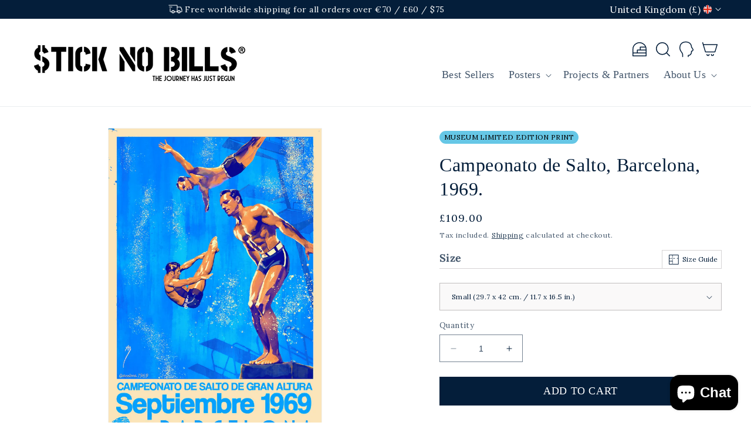

--- FILE ---
content_type: text/html; charset=utf-8
request_url: https://sticknobillsonline.com/en-gb/products/campeonato-de-salto-barcelona-1969-museum-limited-edition-print-1
body_size: 76078
content:
<!doctype html>
<html class="no-js" lang="en">
  <head>
    <meta charset="utf-8">
    <meta http-equiv="X-UA-Compatible" content="IE=edge">
    <meta name="viewport" content="width=device-width,initial-scale=1">
    <meta name="theme-color" content="">
    <link rel="canonical" href="https://sticknobillsonline.com/en-gb/products/campeonato-de-salto-barcelona-1969-museum-limited-edition-print-1">
    <link rel="preconnect" href="https://cdn.shopify.com" crossorigin><link rel="icon" type="image/png" href="//sticknobillsonline.com/cdn/shop/files/SNB_Favicon.png?crop=center&height=32&v=1674820408&width=32"><link rel="preconnect" href="https://fonts.shopifycdn.com" crossorigin><title>
      Campeonato de Salto, Barcelona, 1969.
 &ndash; Stick No Bills</title>

    
      <meta name="description" content="Poster of three men diving into a swimming pool in Barcelona captures the thrill and excitement of this iconic destination. With stunning colours and a dynamic composition, this print is sure to be a conversation starter in any space.">
    

    

<meta property="og:site_name" content="Stick No Bills">
<meta property="og:url" content="https://sticknobillsonline.com/en-gb/products/campeonato-de-salto-barcelona-1969-museum-limited-edition-print-1">
<meta property="og:title" content="Campeonato de Salto, Barcelona, 1969.">
<meta property="og:type" content="product">
<meta property="og:description" content="Poster of three men diving into a swimming pool in Barcelona captures the thrill and excitement of this iconic destination. With stunning colours and a dynamic composition, this print is sure to be a conversation starter in any space."><meta property="og:image" content="http://sticknobillsonline.com/cdn/shop/products/BCSALT2.jpg?v=1666359156">
  <meta property="og:image:secure_url" content="https://sticknobillsonline.com/cdn/shop/products/BCSALT2.jpg?v=1666359156">
  <meta property="og:image:width" content="1396">
  <meta property="og:image:height" content="2099"><meta property="og:price:amount" content="83.00">
  <meta property="og:price:currency" content="GBP"><meta name="twitter:site" content="@StickNoBillsArt"><meta name="twitter:card" content="summary_large_image">
<meta name="twitter:title" content="Campeonato de Salto, Barcelona, 1969.">
<meta name="twitter:description" content="Poster of three men diving into a swimming pool in Barcelona captures the thrill and excitement of this iconic destination. With stunning colours and a dynamic composition, this print is sure to be a conversation starter in any space.">


    <script src="//sticknobillsonline.com/cdn/shop/t/46/assets/constants.js?v=166496526592656215881685971028" defer="defer"></script>
    <script src="//sticknobillsonline.com/cdn/shop/t/46/assets/pubsub.js?v=120995972170520411031685971028" defer="defer"></script>
    <script src="//sticknobillsonline.com/cdn/shop/t/46/assets/global.js?v=130352607262180905751685971028" defer="defer"></script><script src="//sticknobillsonline.com/cdn/shop/t/46/assets/animations.js?v=94161252602628074021685971028" id="AnimationsScript" defer="defer"></script><script>window.performance && window.performance.mark && window.performance.mark('shopify.content_for_header.start');</script><meta name="google-site-verification" content="lrQWe2XIqgWy3jdYCWzcGYCqGRtSjIuVZrn16a29AZU">
<meta name="facebook-domain-verification" content="fxxh9g5anfb6e5kyso1ktqonxqvd5n">
<meta name="facebook-domain-verification" content="typ7ell68q9vr3hbk2kmmkjvggze9j">
<meta name="google-site-verification" content="2rA_j9H8e2UXlRc7Fhfw6wOwhJB4gA85qpPTTW5E70w">
<meta id="shopify-digital-wallet" name="shopify-digital-wallet" content="/35944792201/digital_wallets/dialog">
<meta name="shopify-checkout-api-token" content="e71c25e5e37fc607e56ed563d8ec717a">
<meta id="in-context-paypal-metadata" data-shop-id="35944792201" data-venmo-supported="false" data-environment="production" data-locale="en_US" data-paypal-v4="true" data-currency="GBP">
<link rel="alternate" hreflang="x-default" href="https://sticknobillsonline.com/products/campeonato-de-salto-barcelona-1969-museum-limited-edition-print-1">
<link rel="alternate" hreflang="en" href="https://sticknobillsonline.com/products/campeonato-de-salto-barcelona-1969-museum-limited-edition-print-1">
<link rel="alternate" hreflang="en-US" href="https://sticknobillsonline.com/en-us/products/campeonato-de-salto-barcelona-1969-museum-limited-edition-print-1">
<link rel="alternate" hreflang="en-CA" href="https://sticknobillsonline.com/en-us/products/campeonato-de-salto-barcelona-1969-museum-limited-edition-print-1">
<link rel="alternate" hreflang="en-MX" href="https://sticknobillsonline.com/en-us/products/campeonato-de-salto-barcelona-1969-museum-limited-edition-print-1">
<link rel="alternate" hreflang="en-AC" href="https://sticknobillsonline.com/en-gl/products/campeonato-de-salto-barcelona-1969-museum-limited-edition-print-1">
<link rel="alternate" hreflang="en-AE" href="https://sticknobillsonline.com/en-gl/products/campeonato-de-salto-barcelona-1969-museum-limited-edition-print-1">
<link rel="alternate" hreflang="en-AF" href="https://sticknobillsonline.com/en-gl/products/campeonato-de-salto-barcelona-1969-museum-limited-edition-print-1">
<link rel="alternate" hreflang="en-AG" href="https://sticknobillsonline.com/en-gl/products/campeonato-de-salto-barcelona-1969-museum-limited-edition-print-1">
<link rel="alternate" hreflang="en-AI" href="https://sticknobillsonline.com/en-gl/products/campeonato-de-salto-barcelona-1969-museum-limited-edition-print-1">
<link rel="alternate" hreflang="en-AL" href="https://sticknobillsonline.com/en-gl/products/campeonato-de-salto-barcelona-1969-museum-limited-edition-print-1">
<link rel="alternate" hreflang="en-AM" href="https://sticknobillsonline.com/en-gl/products/campeonato-de-salto-barcelona-1969-museum-limited-edition-print-1">
<link rel="alternate" hreflang="en-AO" href="https://sticknobillsonline.com/en-gl/products/campeonato-de-salto-barcelona-1969-museum-limited-edition-print-1">
<link rel="alternate" hreflang="en-AR" href="https://sticknobillsonline.com/en-gl/products/campeonato-de-salto-barcelona-1969-museum-limited-edition-print-1">
<link rel="alternate" hreflang="en-AW" href="https://sticknobillsonline.com/en-gl/products/campeonato-de-salto-barcelona-1969-museum-limited-edition-print-1">
<link rel="alternate" hreflang="en-AZ" href="https://sticknobillsonline.com/en-gl/products/campeonato-de-salto-barcelona-1969-museum-limited-edition-print-1">
<link rel="alternate" hreflang="en-BA" href="https://sticknobillsonline.com/en-gl/products/campeonato-de-salto-barcelona-1969-museum-limited-edition-print-1">
<link rel="alternate" hreflang="en-BB" href="https://sticknobillsonline.com/en-gl/products/campeonato-de-salto-barcelona-1969-museum-limited-edition-print-1">
<link rel="alternate" hreflang="en-BD" href="https://sticknobillsonline.com/en-gl/products/campeonato-de-salto-barcelona-1969-museum-limited-edition-print-1">
<link rel="alternate" hreflang="en-BF" href="https://sticknobillsonline.com/en-gl/products/campeonato-de-salto-barcelona-1969-museum-limited-edition-print-1">
<link rel="alternate" hreflang="en-BH" href="https://sticknobillsonline.com/en-gl/products/campeonato-de-salto-barcelona-1969-museum-limited-edition-print-1">
<link rel="alternate" hreflang="en-BI" href="https://sticknobillsonline.com/en-gl/products/campeonato-de-salto-barcelona-1969-museum-limited-edition-print-1">
<link rel="alternate" hreflang="en-BJ" href="https://sticknobillsonline.com/en-gl/products/campeonato-de-salto-barcelona-1969-museum-limited-edition-print-1">
<link rel="alternate" hreflang="en-BM" href="https://sticknobillsonline.com/en-gl/products/campeonato-de-salto-barcelona-1969-museum-limited-edition-print-1">
<link rel="alternate" hreflang="en-BN" href="https://sticknobillsonline.com/en-gl/products/campeonato-de-salto-barcelona-1969-museum-limited-edition-print-1">
<link rel="alternate" hreflang="en-BO" href="https://sticknobillsonline.com/en-gl/products/campeonato-de-salto-barcelona-1969-museum-limited-edition-print-1">
<link rel="alternate" hreflang="en-BQ" href="https://sticknobillsonline.com/en-gl/products/campeonato-de-salto-barcelona-1969-museum-limited-edition-print-1">
<link rel="alternate" hreflang="en-BR" href="https://sticknobillsonline.com/en-gl/products/campeonato-de-salto-barcelona-1969-museum-limited-edition-print-1">
<link rel="alternate" hreflang="en-BS" href="https://sticknobillsonline.com/en-gl/products/campeonato-de-salto-barcelona-1969-museum-limited-edition-print-1">
<link rel="alternate" hreflang="en-BT" href="https://sticknobillsonline.com/en-gl/products/campeonato-de-salto-barcelona-1969-museum-limited-edition-print-1">
<link rel="alternate" hreflang="en-BW" href="https://sticknobillsonline.com/en-gl/products/campeonato-de-salto-barcelona-1969-museum-limited-edition-print-1">
<link rel="alternate" hreflang="en-BY" href="https://sticknobillsonline.com/en-gl/products/campeonato-de-salto-barcelona-1969-museum-limited-edition-print-1">
<link rel="alternate" hreflang="en-BZ" href="https://sticknobillsonline.com/en-gl/products/campeonato-de-salto-barcelona-1969-museum-limited-edition-print-1">
<link rel="alternate" hreflang="en-CC" href="https://sticknobillsonline.com/en-gl/products/campeonato-de-salto-barcelona-1969-museum-limited-edition-print-1">
<link rel="alternate" hreflang="en-CD" href="https://sticknobillsonline.com/en-gl/products/campeonato-de-salto-barcelona-1969-museum-limited-edition-print-1">
<link rel="alternate" hreflang="en-CF" href="https://sticknobillsonline.com/en-gl/products/campeonato-de-salto-barcelona-1969-museum-limited-edition-print-1">
<link rel="alternate" hreflang="en-CG" href="https://sticknobillsonline.com/en-gl/products/campeonato-de-salto-barcelona-1969-museum-limited-edition-print-1">
<link rel="alternate" hreflang="en-CI" href="https://sticknobillsonline.com/en-gl/products/campeonato-de-salto-barcelona-1969-museum-limited-edition-print-1">
<link rel="alternate" hreflang="en-CK" href="https://sticknobillsonline.com/en-gl/products/campeonato-de-salto-barcelona-1969-museum-limited-edition-print-1">
<link rel="alternate" hreflang="en-CL" href="https://sticknobillsonline.com/en-gl/products/campeonato-de-salto-barcelona-1969-museum-limited-edition-print-1">
<link rel="alternate" hreflang="en-CM" href="https://sticknobillsonline.com/en-gl/products/campeonato-de-salto-barcelona-1969-museum-limited-edition-print-1">
<link rel="alternate" hreflang="en-CO" href="https://sticknobillsonline.com/en-gl/products/campeonato-de-salto-barcelona-1969-museum-limited-edition-print-1">
<link rel="alternate" hreflang="en-CR" href="https://sticknobillsonline.com/en-gl/products/campeonato-de-salto-barcelona-1969-museum-limited-edition-print-1">
<link rel="alternate" hreflang="en-CV" href="https://sticknobillsonline.com/en-gl/products/campeonato-de-salto-barcelona-1969-museum-limited-edition-print-1">
<link rel="alternate" hreflang="en-CW" href="https://sticknobillsonline.com/en-gl/products/campeonato-de-salto-barcelona-1969-museum-limited-edition-print-1">
<link rel="alternate" hreflang="en-CX" href="https://sticknobillsonline.com/en-gl/products/campeonato-de-salto-barcelona-1969-museum-limited-edition-print-1">
<link rel="alternate" hreflang="en-DJ" href="https://sticknobillsonline.com/en-gl/products/campeonato-de-salto-barcelona-1969-museum-limited-edition-print-1">
<link rel="alternate" hreflang="en-DM" href="https://sticknobillsonline.com/en-gl/products/campeonato-de-salto-barcelona-1969-museum-limited-edition-print-1">
<link rel="alternate" hreflang="en-DO" href="https://sticknobillsonline.com/en-gl/products/campeonato-de-salto-barcelona-1969-museum-limited-edition-print-1">
<link rel="alternate" hreflang="en-DZ" href="https://sticknobillsonline.com/en-gl/products/campeonato-de-salto-barcelona-1969-museum-limited-edition-print-1">
<link rel="alternate" hreflang="en-EC" href="https://sticknobillsonline.com/en-gl/products/campeonato-de-salto-barcelona-1969-museum-limited-edition-print-1">
<link rel="alternate" hreflang="en-EG" href="https://sticknobillsonline.com/en-gl/products/campeonato-de-salto-barcelona-1969-museum-limited-edition-print-1">
<link rel="alternate" hreflang="en-EH" href="https://sticknobillsonline.com/en-gl/products/campeonato-de-salto-barcelona-1969-museum-limited-edition-print-1">
<link rel="alternate" hreflang="en-ER" href="https://sticknobillsonline.com/en-gl/products/campeonato-de-salto-barcelona-1969-museum-limited-edition-print-1">
<link rel="alternate" hreflang="en-ET" href="https://sticknobillsonline.com/en-gl/products/campeonato-de-salto-barcelona-1969-museum-limited-edition-print-1">
<link rel="alternate" hreflang="en-FJ" href="https://sticknobillsonline.com/en-gl/products/campeonato-de-salto-barcelona-1969-museum-limited-edition-print-1">
<link rel="alternate" hreflang="en-FK" href="https://sticknobillsonline.com/en-gl/products/campeonato-de-salto-barcelona-1969-museum-limited-edition-print-1">
<link rel="alternate" hreflang="en-FO" href="https://sticknobillsonline.com/en-gl/products/campeonato-de-salto-barcelona-1969-museum-limited-edition-print-1">
<link rel="alternate" hreflang="en-GA" href="https://sticknobillsonline.com/en-gl/products/campeonato-de-salto-barcelona-1969-museum-limited-edition-print-1">
<link rel="alternate" hreflang="en-GD" href="https://sticknobillsonline.com/en-gl/products/campeonato-de-salto-barcelona-1969-museum-limited-edition-print-1">
<link rel="alternate" hreflang="en-GE" href="https://sticknobillsonline.com/en-gl/products/campeonato-de-salto-barcelona-1969-museum-limited-edition-print-1">
<link rel="alternate" hreflang="en-GG" href="https://sticknobillsonline.com/en-gl/products/campeonato-de-salto-barcelona-1969-museum-limited-edition-print-1">
<link rel="alternate" hreflang="en-GH" href="https://sticknobillsonline.com/en-gl/products/campeonato-de-salto-barcelona-1969-museum-limited-edition-print-1">
<link rel="alternate" hreflang="en-GI" href="https://sticknobillsonline.com/en-gl/products/campeonato-de-salto-barcelona-1969-museum-limited-edition-print-1">
<link rel="alternate" hreflang="en-GL" href="https://sticknobillsonline.com/en-gl/products/campeonato-de-salto-barcelona-1969-museum-limited-edition-print-1">
<link rel="alternate" hreflang="en-GM" href="https://sticknobillsonline.com/en-gl/products/campeonato-de-salto-barcelona-1969-museum-limited-edition-print-1">
<link rel="alternate" hreflang="en-GN" href="https://sticknobillsonline.com/en-gl/products/campeonato-de-salto-barcelona-1969-museum-limited-edition-print-1">
<link rel="alternate" hreflang="en-GQ" href="https://sticknobillsonline.com/en-gl/products/campeonato-de-salto-barcelona-1969-museum-limited-edition-print-1">
<link rel="alternate" hreflang="en-GS" href="https://sticknobillsonline.com/en-gl/products/campeonato-de-salto-barcelona-1969-museum-limited-edition-print-1">
<link rel="alternate" hreflang="en-GT" href="https://sticknobillsonline.com/en-gl/products/campeonato-de-salto-barcelona-1969-museum-limited-edition-print-1">
<link rel="alternate" hreflang="en-GW" href="https://sticknobillsonline.com/en-gl/products/campeonato-de-salto-barcelona-1969-museum-limited-edition-print-1">
<link rel="alternate" hreflang="en-GY" href="https://sticknobillsonline.com/en-gl/products/campeonato-de-salto-barcelona-1969-museum-limited-edition-print-1">
<link rel="alternate" hreflang="en-HK" href="https://sticknobillsonline.com/en-gl/products/campeonato-de-salto-barcelona-1969-museum-limited-edition-print-1">
<link rel="alternate" hreflang="en-HN" href="https://sticknobillsonline.com/en-gl/products/campeonato-de-salto-barcelona-1969-museum-limited-edition-print-1">
<link rel="alternate" hreflang="en-HT" href="https://sticknobillsonline.com/en-gl/products/campeonato-de-salto-barcelona-1969-museum-limited-edition-print-1">
<link rel="alternate" hreflang="en-ID" href="https://sticknobillsonline.com/en-gl/products/campeonato-de-salto-barcelona-1969-museum-limited-edition-print-1">
<link rel="alternate" hreflang="en-IL" href="https://sticknobillsonline.com/en-gl/products/campeonato-de-salto-barcelona-1969-museum-limited-edition-print-1">
<link rel="alternate" hreflang="en-IM" href="https://sticknobillsonline.com/en-gl/products/campeonato-de-salto-barcelona-1969-museum-limited-edition-print-1">
<link rel="alternate" hreflang="en-IN" href="https://sticknobillsonline.com/en-gl/products/campeonato-de-salto-barcelona-1969-museum-limited-edition-print-1">
<link rel="alternate" hreflang="en-IO" href="https://sticknobillsonline.com/en-gl/products/campeonato-de-salto-barcelona-1969-museum-limited-edition-print-1">
<link rel="alternate" hreflang="en-IQ" href="https://sticknobillsonline.com/en-gl/products/campeonato-de-salto-barcelona-1969-museum-limited-edition-print-1">
<link rel="alternate" hreflang="en-JE" href="https://sticknobillsonline.com/en-gl/products/campeonato-de-salto-barcelona-1969-museum-limited-edition-print-1">
<link rel="alternate" hreflang="en-JM" href="https://sticknobillsonline.com/en-gl/products/campeonato-de-salto-barcelona-1969-museum-limited-edition-print-1">
<link rel="alternate" hreflang="en-JO" href="https://sticknobillsonline.com/en-gl/products/campeonato-de-salto-barcelona-1969-museum-limited-edition-print-1">
<link rel="alternate" hreflang="en-KE" href="https://sticknobillsonline.com/en-gl/products/campeonato-de-salto-barcelona-1969-museum-limited-edition-print-1">
<link rel="alternate" hreflang="en-KG" href="https://sticknobillsonline.com/en-gl/products/campeonato-de-salto-barcelona-1969-museum-limited-edition-print-1">
<link rel="alternate" hreflang="en-KH" href="https://sticknobillsonline.com/en-gl/products/campeonato-de-salto-barcelona-1969-museum-limited-edition-print-1">
<link rel="alternate" hreflang="en-KI" href="https://sticknobillsonline.com/en-gl/products/campeonato-de-salto-barcelona-1969-museum-limited-edition-print-1">
<link rel="alternate" hreflang="en-KM" href="https://sticknobillsonline.com/en-gl/products/campeonato-de-salto-barcelona-1969-museum-limited-edition-print-1">
<link rel="alternate" hreflang="en-KN" href="https://sticknobillsonline.com/en-gl/products/campeonato-de-salto-barcelona-1969-museum-limited-edition-print-1">
<link rel="alternate" hreflang="en-KR" href="https://sticknobillsonline.com/en-gl/products/campeonato-de-salto-barcelona-1969-museum-limited-edition-print-1">
<link rel="alternate" hreflang="en-KW" href="https://sticknobillsonline.com/en-gl/products/campeonato-de-salto-barcelona-1969-museum-limited-edition-print-1">
<link rel="alternate" hreflang="en-KY" href="https://sticknobillsonline.com/en-gl/products/campeonato-de-salto-barcelona-1969-museum-limited-edition-print-1">
<link rel="alternate" hreflang="en-KZ" href="https://sticknobillsonline.com/en-gl/products/campeonato-de-salto-barcelona-1969-museum-limited-edition-print-1">
<link rel="alternate" hreflang="en-LA" href="https://sticknobillsonline.com/en-gl/products/campeonato-de-salto-barcelona-1969-museum-limited-edition-print-1">
<link rel="alternate" hreflang="en-LB" href="https://sticknobillsonline.com/en-gl/products/campeonato-de-salto-barcelona-1969-museum-limited-edition-print-1">
<link rel="alternate" hreflang="en-LC" href="https://sticknobillsonline.com/en-gl/products/campeonato-de-salto-barcelona-1969-museum-limited-edition-print-1">
<link rel="alternate" hreflang="en-LK" href="https://sticknobillsonline.com/en-gl/products/campeonato-de-salto-barcelona-1969-museum-limited-edition-print-1">
<link rel="alternate" hreflang="en-LR" href="https://sticknobillsonline.com/en-gl/products/campeonato-de-salto-barcelona-1969-museum-limited-edition-print-1">
<link rel="alternate" hreflang="en-LS" href="https://sticknobillsonline.com/en-gl/products/campeonato-de-salto-barcelona-1969-museum-limited-edition-print-1">
<link rel="alternate" hreflang="en-LY" href="https://sticknobillsonline.com/en-gl/products/campeonato-de-salto-barcelona-1969-museum-limited-edition-print-1">
<link rel="alternate" hreflang="en-MA" href="https://sticknobillsonline.com/en-gl/products/campeonato-de-salto-barcelona-1969-museum-limited-edition-print-1">
<link rel="alternate" hreflang="en-MD" href="https://sticknobillsonline.com/en-gl/products/campeonato-de-salto-barcelona-1969-museum-limited-edition-print-1">
<link rel="alternate" hreflang="en-MG" href="https://sticknobillsonline.com/en-gl/products/campeonato-de-salto-barcelona-1969-museum-limited-edition-print-1">
<link rel="alternate" hreflang="en-MK" href="https://sticknobillsonline.com/en-gl/products/campeonato-de-salto-barcelona-1969-museum-limited-edition-print-1">
<link rel="alternate" hreflang="en-ML" href="https://sticknobillsonline.com/en-gl/products/campeonato-de-salto-barcelona-1969-museum-limited-edition-print-1">
<link rel="alternate" hreflang="en-MM" href="https://sticknobillsonline.com/en-gl/products/campeonato-de-salto-barcelona-1969-museum-limited-edition-print-1">
<link rel="alternate" hreflang="en-MN" href="https://sticknobillsonline.com/en-gl/products/campeonato-de-salto-barcelona-1969-museum-limited-edition-print-1">
<link rel="alternate" hreflang="en-MO" href="https://sticknobillsonline.com/en-gl/products/campeonato-de-salto-barcelona-1969-museum-limited-edition-print-1">
<link rel="alternate" hreflang="en-MR" href="https://sticknobillsonline.com/en-gl/products/campeonato-de-salto-barcelona-1969-museum-limited-edition-print-1">
<link rel="alternate" hreflang="en-MS" href="https://sticknobillsonline.com/en-gl/products/campeonato-de-salto-barcelona-1969-museum-limited-edition-print-1">
<link rel="alternate" hreflang="en-MU" href="https://sticknobillsonline.com/en-gl/products/campeonato-de-salto-barcelona-1969-museum-limited-edition-print-1">
<link rel="alternate" hreflang="en-MV" href="https://sticknobillsonline.com/en-gl/products/campeonato-de-salto-barcelona-1969-museum-limited-edition-print-1">
<link rel="alternate" hreflang="en-MW" href="https://sticknobillsonline.com/en-gl/products/campeonato-de-salto-barcelona-1969-museum-limited-edition-print-1">
<link rel="alternate" hreflang="en-MY" href="https://sticknobillsonline.com/en-gl/products/campeonato-de-salto-barcelona-1969-museum-limited-edition-print-1">
<link rel="alternate" hreflang="en-MZ" href="https://sticknobillsonline.com/en-gl/products/campeonato-de-salto-barcelona-1969-museum-limited-edition-print-1">
<link rel="alternate" hreflang="en-NA" href="https://sticknobillsonline.com/en-gl/products/campeonato-de-salto-barcelona-1969-museum-limited-edition-print-1">
<link rel="alternate" hreflang="en-NC" href="https://sticknobillsonline.com/en-gl/products/campeonato-de-salto-barcelona-1969-museum-limited-edition-print-1">
<link rel="alternate" hreflang="en-NE" href="https://sticknobillsonline.com/en-gl/products/campeonato-de-salto-barcelona-1969-museum-limited-edition-print-1">
<link rel="alternate" hreflang="en-NF" href="https://sticknobillsonline.com/en-gl/products/campeonato-de-salto-barcelona-1969-museum-limited-edition-print-1">
<link rel="alternate" hreflang="en-NG" href="https://sticknobillsonline.com/en-gl/products/campeonato-de-salto-barcelona-1969-museum-limited-edition-print-1">
<link rel="alternate" hreflang="en-NI" href="https://sticknobillsonline.com/en-gl/products/campeonato-de-salto-barcelona-1969-museum-limited-edition-print-1">
<link rel="alternate" hreflang="en-NP" href="https://sticknobillsonline.com/en-gl/products/campeonato-de-salto-barcelona-1969-museum-limited-edition-print-1">
<link rel="alternate" hreflang="en-NR" href="https://sticknobillsonline.com/en-gl/products/campeonato-de-salto-barcelona-1969-museum-limited-edition-print-1">
<link rel="alternate" hreflang="en-NU" href="https://sticknobillsonline.com/en-gl/products/campeonato-de-salto-barcelona-1969-museum-limited-edition-print-1">
<link rel="alternate" hreflang="en-NZ" href="https://sticknobillsonline.com/en-gl/products/campeonato-de-salto-barcelona-1969-museum-limited-edition-print-1">
<link rel="alternate" hreflang="en-OM" href="https://sticknobillsonline.com/en-gl/products/campeonato-de-salto-barcelona-1969-museum-limited-edition-print-1">
<link rel="alternate" hreflang="en-PA" href="https://sticknobillsonline.com/en-gl/products/campeonato-de-salto-barcelona-1969-museum-limited-edition-print-1">
<link rel="alternate" hreflang="en-PE" href="https://sticknobillsonline.com/en-gl/products/campeonato-de-salto-barcelona-1969-museum-limited-edition-print-1">
<link rel="alternate" hreflang="en-PF" href="https://sticknobillsonline.com/en-gl/products/campeonato-de-salto-barcelona-1969-museum-limited-edition-print-1">
<link rel="alternate" hreflang="en-PG" href="https://sticknobillsonline.com/en-gl/products/campeonato-de-salto-barcelona-1969-museum-limited-edition-print-1">
<link rel="alternate" hreflang="en-PH" href="https://sticknobillsonline.com/en-gl/products/campeonato-de-salto-barcelona-1969-museum-limited-edition-print-1">
<link rel="alternate" hreflang="en-PK" href="https://sticknobillsonline.com/en-gl/products/campeonato-de-salto-barcelona-1969-museum-limited-edition-print-1">
<link rel="alternate" hreflang="en-PN" href="https://sticknobillsonline.com/en-gl/products/campeonato-de-salto-barcelona-1969-museum-limited-edition-print-1">
<link rel="alternate" hreflang="en-PS" href="https://sticknobillsonline.com/en-gl/products/campeonato-de-salto-barcelona-1969-museum-limited-edition-print-1">
<link rel="alternate" hreflang="en-PY" href="https://sticknobillsonline.com/en-gl/products/campeonato-de-salto-barcelona-1969-museum-limited-edition-print-1">
<link rel="alternate" hreflang="en-QA" href="https://sticknobillsonline.com/en-gl/products/campeonato-de-salto-barcelona-1969-museum-limited-edition-print-1">
<link rel="alternate" hreflang="en-RS" href="https://sticknobillsonline.com/en-gl/products/campeonato-de-salto-barcelona-1969-museum-limited-edition-print-1">
<link rel="alternate" hreflang="en-RU" href="https://sticknobillsonline.com/en-gl/products/campeonato-de-salto-barcelona-1969-museum-limited-edition-print-1">
<link rel="alternate" hreflang="en-RW" href="https://sticknobillsonline.com/en-gl/products/campeonato-de-salto-barcelona-1969-museum-limited-edition-print-1">
<link rel="alternate" hreflang="en-SA" href="https://sticknobillsonline.com/en-gl/products/campeonato-de-salto-barcelona-1969-museum-limited-edition-print-1">
<link rel="alternate" hreflang="en-SB" href="https://sticknobillsonline.com/en-gl/products/campeonato-de-salto-barcelona-1969-museum-limited-edition-print-1">
<link rel="alternate" hreflang="en-SC" href="https://sticknobillsonline.com/en-gl/products/campeonato-de-salto-barcelona-1969-museum-limited-edition-print-1">
<link rel="alternate" hreflang="en-SD" href="https://sticknobillsonline.com/en-gl/products/campeonato-de-salto-barcelona-1969-museum-limited-edition-print-1">
<link rel="alternate" hreflang="en-SG" href="https://sticknobillsonline.com/en-gl/products/campeonato-de-salto-barcelona-1969-museum-limited-edition-print-1">
<link rel="alternate" hreflang="en-SH" href="https://sticknobillsonline.com/en-gl/products/campeonato-de-salto-barcelona-1969-museum-limited-edition-print-1">
<link rel="alternate" hreflang="en-SJ" href="https://sticknobillsonline.com/en-gl/products/campeonato-de-salto-barcelona-1969-museum-limited-edition-print-1">
<link rel="alternate" hreflang="en-SL" href="https://sticknobillsonline.com/en-gl/products/campeonato-de-salto-barcelona-1969-museum-limited-edition-print-1">
<link rel="alternate" hreflang="en-SN" href="https://sticknobillsonline.com/en-gl/products/campeonato-de-salto-barcelona-1969-museum-limited-edition-print-1">
<link rel="alternate" hreflang="en-SO" href="https://sticknobillsonline.com/en-gl/products/campeonato-de-salto-barcelona-1969-museum-limited-edition-print-1">
<link rel="alternate" hreflang="en-SR" href="https://sticknobillsonline.com/en-gl/products/campeonato-de-salto-barcelona-1969-museum-limited-edition-print-1">
<link rel="alternate" hreflang="en-SS" href="https://sticknobillsonline.com/en-gl/products/campeonato-de-salto-barcelona-1969-museum-limited-edition-print-1">
<link rel="alternate" hreflang="en-ST" href="https://sticknobillsonline.com/en-gl/products/campeonato-de-salto-barcelona-1969-museum-limited-edition-print-1">
<link rel="alternate" hreflang="en-SV" href="https://sticknobillsonline.com/en-gl/products/campeonato-de-salto-barcelona-1969-museum-limited-edition-print-1">
<link rel="alternate" hreflang="en-SX" href="https://sticknobillsonline.com/en-gl/products/campeonato-de-salto-barcelona-1969-museum-limited-edition-print-1">
<link rel="alternate" hreflang="en-SZ" href="https://sticknobillsonline.com/en-gl/products/campeonato-de-salto-barcelona-1969-museum-limited-edition-print-1">
<link rel="alternate" hreflang="en-TA" href="https://sticknobillsonline.com/en-gl/products/campeonato-de-salto-barcelona-1969-museum-limited-edition-print-1">
<link rel="alternate" hreflang="en-TC" href="https://sticknobillsonline.com/en-gl/products/campeonato-de-salto-barcelona-1969-museum-limited-edition-print-1">
<link rel="alternate" hreflang="en-TD" href="https://sticknobillsonline.com/en-gl/products/campeonato-de-salto-barcelona-1969-museum-limited-edition-print-1">
<link rel="alternate" hreflang="en-TG" href="https://sticknobillsonline.com/en-gl/products/campeonato-de-salto-barcelona-1969-museum-limited-edition-print-1">
<link rel="alternate" hreflang="en-TH" href="https://sticknobillsonline.com/en-gl/products/campeonato-de-salto-barcelona-1969-museum-limited-edition-print-1">
<link rel="alternate" hreflang="en-TJ" href="https://sticknobillsonline.com/en-gl/products/campeonato-de-salto-barcelona-1969-museum-limited-edition-print-1">
<link rel="alternate" hreflang="en-TK" href="https://sticknobillsonline.com/en-gl/products/campeonato-de-salto-barcelona-1969-museum-limited-edition-print-1">
<link rel="alternate" hreflang="en-TL" href="https://sticknobillsonline.com/en-gl/products/campeonato-de-salto-barcelona-1969-museum-limited-edition-print-1">
<link rel="alternate" hreflang="en-TM" href="https://sticknobillsonline.com/en-gl/products/campeonato-de-salto-barcelona-1969-museum-limited-edition-print-1">
<link rel="alternate" hreflang="en-TN" href="https://sticknobillsonline.com/en-gl/products/campeonato-de-salto-barcelona-1969-museum-limited-edition-print-1">
<link rel="alternate" hreflang="en-TO" href="https://sticknobillsonline.com/en-gl/products/campeonato-de-salto-barcelona-1969-museum-limited-edition-print-1">
<link rel="alternate" hreflang="en-TR" href="https://sticknobillsonline.com/en-gl/products/campeonato-de-salto-barcelona-1969-museum-limited-edition-print-1">
<link rel="alternate" hreflang="en-TT" href="https://sticknobillsonline.com/en-gl/products/campeonato-de-salto-barcelona-1969-museum-limited-edition-print-1">
<link rel="alternate" hreflang="en-TV" href="https://sticknobillsonline.com/en-gl/products/campeonato-de-salto-barcelona-1969-museum-limited-edition-print-1">
<link rel="alternate" hreflang="en-TW" href="https://sticknobillsonline.com/en-gl/products/campeonato-de-salto-barcelona-1969-museum-limited-edition-print-1">
<link rel="alternate" hreflang="en-TZ" href="https://sticknobillsonline.com/en-gl/products/campeonato-de-salto-barcelona-1969-museum-limited-edition-print-1">
<link rel="alternate" hreflang="en-UA" href="https://sticknobillsonline.com/en-gl/products/campeonato-de-salto-barcelona-1969-museum-limited-edition-print-1">
<link rel="alternate" hreflang="en-UG" href="https://sticknobillsonline.com/en-gl/products/campeonato-de-salto-barcelona-1969-museum-limited-edition-print-1">
<link rel="alternate" hreflang="en-UM" href="https://sticknobillsonline.com/en-gl/products/campeonato-de-salto-barcelona-1969-museum-limited-edition-print-1">
<link rel="alternate" hreflang="en-UY" href="https://sticknobillsonline.com/en-gl/products/campeonato-de-salto-barcelona-1969-museum-limited-edition-print-1">
<link rel="alternate" hreflang="en-UZ" href="https://sticknobillsonline.com/en-gl/products/campeonato-de-salto-barcelona-1969-museum-limited-edition-print-1">
<link rel="alternate" hreflang="en-VC" href="https://sticknobillsonline.com/en-gl/products/campeonato-de-salto-barcelona-1969-museum-limited-edition-print-1">
<link rel="alternate" hreflang="en-VE" href="https://sticknobillsonline.com/en-gl/products/campeonato-de-salto-barcelona-1969-museum-limited-edition-print-1">
<link rel="alternate" hreflang="en-VG" href="https://sticknobillsonline.com/en-gl/products/campeonato-de-salto-barcelona-1969-museum-limited-edition-print-1">
<link rel="alternate" hreflang="en-VN" href="https://sticknobillsonline.com/en-gl/products/campeonato-de-salto-barcelona-1969-museum-limited-edition-print-1">
<link rel="alternate" hreflang="en-VU" href="https://sticknobillsonline.com/en-gl/products/campeonato-de-salto-barcelona-1969-museum-limited-edition-print-1">
<link rel="alternate" hreflang="en-WF" href="https://sticknobillsonline.com/en-gl/products/campeonato-de-salto-barcelona-1969-museum-limited-edition-print-1">
<link rel="alternate" hreflang="en-WS" href="https://sticknobillsonline.com/en-gl/products/campeonato-de-salto-barcelona-1969-museum-limited-edition-print-1">
<link rel="alternate" hreflang="en-YE" href="https://sticknobillsonline.com/en-gl/products/campeonato-de-salto-barcelona-1969-museum-limited-edition-print-1">
<link rel="alternate" hreflang="en-ZM" href="https://sticknobillsonline.com/en-gl/products/campeonato-de-salto-barcelona-1969-museum-limited-edition-print-1">
<link rel="alternate" hreflang="en-ZW" href="https://sticknobillsonline.com/en-gl/products/campeonato-de-salto-barcelona-1969-museum-limited-edition-print-1">
<link rel="alternate" hreflang="en-CN" href="https://sticknobillsonline.com/en-gl/products/campeonato-de-salto-barcelona-1969-museum-limited-edition-print-1">
<link rel="alternate" hreflang="en-JP" href="https://sticknobillsonline.com/en-gl/products/campeonato-de-salto-barcelona-1969-museum-limited-edition-print-1">
<link rel="alternate" hreflang="en-ZA" href="https://sticknobillsonline.com/en-gl/products/campeonato-de-salto-barcelona-1969-museum-limited-edition-print-1">
<link rel="alternate" hreflang="en-AU" href="https://sticknobillsonline.com/en-gl/products/campeonato-de-salto-barcelona-1969-museum-limited-edition-print-1">
<link rel="alternate" hreflang="en-MQ" href="https://sticknobillsonline.com/en-gl/products/campeonato-de-salto-barcelona-1969-museum-limited-edition-print-1">
<link rel="alternate" hreflang="en-BL" href="https://sticknobillsonline.com/en-gl/products/campeonato-de-salto-barcelona-1969-museum-limited-edition-print-1">
<link rel="alternate" hreflang="en-MF" href="https://sticknobillsonline.com/en-gl/products/campeonato-de-salto-barcelona-1969-museum-limited-edition-print-1">
<link rel="alternate" hreflang="en-PM" href="https://sticknobillsonline.com/en-gl/products/campeonato-de-salto-barcelona-1969-museum-limited-edition-print-1">
<link rel="alternate" hreflang="en-AX" href="https://sticknobillsonline.com/en-gl/products/campeonato-de-salto-barcelona-1969-museum-limited-edition-print-1">
<link rel="alternate" hreflang="en-AD" href="https://sticknobillsonline.com/en-gl/products/campeonato-de-salto-barcelona-1969-museum-limited-edition-print-1">
<link rel="alternate" hreflang="en-GP" href="https://sticknobillsonline.com/en-gl/products/campeonato-de-salto-barcelona-1969-museum-limited-edition-print-1">
<link rel="alternate" hreflang="en-XK" href="https://sticknobillsonline.com/en-gl/products/campeonato-de-salto-barcelona-1969-museum-limited-edition-print-1">
<link rel="alternate" hreflang="en-YT" href="https://sticknobillsonline.com/en-gl/products/campeonato-de-salto-barcelona-1969-museum-limited-edition-print-1">
<link rel="alternate" hreflang="en-MC" href="https://sticknobillsonline.com/en-gl/products/campeonato-de-salto-barcelona-1969-museum-limited-edition-print-1">
<link rel="alternate" hreflang="en-ME" href="https://sticknobillsonline.com/en-gl/products/campeonato-de-salto-barcelona-1969-museum-limited-edition-print-1">
<link rel="alternate" hreflang="en-RE" href="https://sticknobillsonline.com/en-gl/products/campeonato-de-salto-barcelona-1969-museum-limited-edition-print-1">
<link rel="alternate" hreflang="en-SM" href="https://sticknobillsonline.com/en-gl/products/campeonato-de-salto-barcelona-1969-museum-limited-edition-print-1">
<link rel="alternate" hreflang="en-VA" href="https://sticknobillsonline.com/en-gl/products/campeonato-de-salto-barcelona-1969-museum-limited-edition-print-1">
<link rel="alternate" hreflang="en-GF" href="https://sticknobillsonline.com/en-gl/products/campeonato-de-salto-barcelona-1969-museum-limited-edition-print-1">
<link rel="alternate" hreflang="en-TF" href="https://sticknobillsonline.com/en-gl/products/campeonato-de-salto-barcelona-1969-museum-limited-edition-print-1">
<link rel="alternate" hreflang="en-GB" href="https://sticknobillsonline.com/en-gb/products/campeonato-de-salto-barcelona-1969-museum-limited-edition-print-1">
<link rel="alternate" type="application/json+oembed" href="https://sticknobillsonline.com/en-gb/products/campeonato-de-salto-barcelona-1969-museum-limited-edition-print-1.oembed">
<script async="async" src="/checkouts/internal/preloads.js?locale=en-GB"></script>
<link rel="preconnect" href="https://shop.app" crossorigin="anonymous">
<script async="async" src="https://shop.app/checkouts/internal/preloads.js?locale=en-GB&shop_id=35944792201" crossorigin="anonymous"></script>
<script id="apple-pay-shop-capabilities" type="application/json">{"shopId":35944792201,"countryCode":"GB","currencyCode":"GBP","merchantCapabilities":["supports3DS"],"merchantId":"gid:\/\/shopify\/Shop\/35944792201","merchantName":"Stick No Bills","requiredBillingContactFields":["postalAddress","email","phone"],"requiredShippingContactFields":["postalAddress","email","phone"],"shippingType":"shipping","supportedNetworks":["visa","maestro","masterCard","amex","discover","elo"],"total":{"type":"pending","label":"Stick No Bills","amount":"1.00"},"shopifyPaymentsEnabled":true,"supportsSubscriptions":true}</script>
<script id="shopify-features" type="application/json">{"accessToken":"e71c25e5e37fc607e56ed563d8ec717a","betas":["rich-media-storefront-analytics"],"domain":"sticknobillsonline.com","predictiveSearch":true,"shopId":35944792201,"locale":"en"}</script>
<script>var Shopify = Shopify || {};
Shopify.shop = "poster-design-group-as-stick-no-bills.myshopify.com";
Shopify.locale = "en";
Shopify.currency = {"active":"GBP","rate":"0.867882"};
Shopify.country = "GB";
Shopify.theme = {"name":"Stick No Bills [Production v.1.2.1]","id":128439386249,"schema_name":"Stick No Bills","schema_version":"1.2.0","theme_store_id":887,"role":"main"};
Shopify.theme.handle = "null";
Shopify.theme.style = {"id":null,"handle":null};
Shopify.cdnHost = "sticknobillsonline.com/cdn";
Shopify.routes = Shopify.routes || {};
Shopify.routes.root = "/en-gb/";</script>
<script type="module">!function(o){(o.Shopify=o.Shopify||{}).modules=!0}(window);</script>
<script>!function(o){function n(){var o=[];function n(){o.push(Array.prototype.slice.apply(arguments))}return n.q=o,n}var t=o.Shopify=o.Shopify||{};t.loadFeatures=n(),t.autoloadFeatures=n()}(window);</script>
<script>
  window.ShopifyPay = window.ShopifyPay || {};
  window.ShopifyPay.apiHost = "shop.app\/pay";
  window.ShopifyPay.redirectState = null;
</script>
<script id="shop-js-analytics" type="application/json">{"pageType":"product"}</script>
<script defer="defer" async type="module" src="//sticknobillsonline.com/cdn/shopifycloud/shop-js/modules/v2/client.init-shop-cart-sync_C5BV16lS.en.esm.js"></script>
<script defer="defer" async type="module" src="//sticknobillsonline.com/cdn/shopifycloud/shop-js/modules/v2/chunk.common_CygWptCX.esm.js"></script>
<script type="module">
  await import("//sticknobillsonline.com/cdn/shopifycloud/shop-js/modules/v2/client.init-shop-cart-sync_C5BV16lS.en.esm.js");
await import("//sticknobillsonline.com/cdn/shopifycloud/shop-js/modules/v2/chunk.common_CygWptCX.esm.js");

  window.Shopify.SignInWithShop?.initShopCartSync?.({"fedCMEnabled":true,"windoidEnabled":true});

</script>
<script>
  window.Shopify = window.Shopify || {};
  if (!window.Shopify.featureAssets) window.Shopify.featureAssets = {};
  window.Shopify.featureAssets['shop-js'] = {"shop-cart-sync":["modules/v2/client.shop-cart-sync_ZFArdW7E.en.esm.js","modules/v2/chunk.common_CygWptCX.esm.js"],"init-fed-cm":["modules/v2/client.init-fed-cm_CmiC4vf6.en.esm.js","modules/v2/chunk.common_CygWptCX.esm.js"],"shop-button":["modules/v2/client.shop-button_tlx5R9nI.en.esm.js","modules/v2/chunk.common_CygWptCX.esm.js"],"shop-cash-offers":["modules/v2/client.shop-cash-offers_DOA2yAJr.en.esm.js","modules/v2/chunk.common_CygWptCX.esm.js","modules/v2/chunk.modal_D71HUcav.esm.js"],"init-windoid":["modules/v2/client.init-windoid_sURxWdc1.en.esm.js","modules/v2/chunk.common_CygWptCX.esm.js"],"shop-toast-manager":["modules/v2/client.shop-toast-manager_ClPi3nE9.en.esm.js","modules/v2/chunk.common_CygWptCX.esm.js"],"init-shop-email-lookup-coordinator":["modules/v2/client.init-shop-email-lookup-coordinator_B8hsDcYM.en.esm.js","modules/v2/chunk.common_CygWptCX.esm.js"],"init-shop-cart-sync":["modules/v2/client.init-shop-cart-sync_C5BV16lS.en.esm.js","modules/v2/chunk.common_CygWptCX.esm.js"],"avatar":["modules/v2/client.avatar_BTnouDA3.en.esm.js"],"pay-button":["modules/v2/client.pay-button_FdsNuTd3.en.esm.js","modules/v2/chunk.common_CygWptCX.esm.js"],"init-customer-accounts":["modules/v2/client.init-customer-accounts_DxDtT_ad.en.esm.js","modules/v2/client.shop-login-button_C5VAVYt1.en.esm.js","modules/v2/chunk.common_CygWptCX.esm.js","modules/v2/chunk.modal_D71HUcav.esm.js"],"init-shop-for-new-customer-accounts":["modules/v2/client.init-shop-for-new-customer-accounts_ChsxoAhi.en.esm.js","modules/v2/client.shop-login-button_C5VAVYt1.en.esm.js","modules/v2/chunk.common_CygWptCX.esm.js","modules/v2/chunk.modal_D71HUcav.esm.js"],"shop-login-button":["modules/v2/client.shop-login-button_C5VAVYt1.en.esm.js","modules/v2/chunk.common_CygWptCX.esm.js","modules/v2/chunk.modal_D71HUcav.esm.js"],"init-customer-accounts-sign-up":["modules/v2/client.init-customer-accounts-sign-up_CPSyQ0Tj.en.esm.js","modules/v2/client.shop-login-button_C5VAVYt1.en.esm.js","modules/v2/chunk.common_CygWptCX.esm.js","modules/v2/chunk.modal_D71HUcav.esm.js"],"shop-follow-button":["modules/v2/client.shop-follow-button_Cva4Ekp9.en.esm.js","modules/v2/chunk.common_CygWptCX.esm.js","modules/v2/chunk.modal_D71HUcav.esm.js"],"checkout-modal":["modules/v2/client.checkout-modal_BPM8l0SH.en.esm.js","modules/v2/chunk.common_CygWptCX.esm.js","modules/v2/chunk.modal_D71HUcav.esm.js"],"lead-capture":["modules/v2/client.lead-capture_Bi8yE_yS.en.esm.js","modules/v2/chunk.common_CygWptCX.esm.js","modules/v2/chunk.modal_D71HUcav.esm.js"],"shop-login":["modules/v2/client.shop-login_D6lNrXab.en.esm.js","modules/v2/chunk.common_CygWptCX.esm.js","modules/v2/chunk.modal_D71HUcav.esm.js"],"payment-terms":["modules/v2/client.payment-terms_CZxnsJam.en.esm.js","modules/v2/chunk.common_CygWptCX.esm.js","modules/v2/chunk.modal_D71HUcav.esm.js"]};
</script>
<script>(function() {
  var isLoaded = false;
  function asyncLoad() {
    if (isLoaded) return;
    isLoaded = true;
    var urls = ["\/\/cdn.trustedsite.com\/js\/partner-shopify.js?shop=poster-design-group-as-stick-no-bills.myshopify.com","\/\/cdn.shopify.com\/proxy\/fbb855151fe52c9c1f1113332e8b21360854a8b7282c3882ebe5d52b469bcb77\/static.cdn.printful.com\/static\/js\/external\/shopify-product-customizer.js?v=0.28\u0026shop=poster-design-group-as-stick-no-bills.myshopify.com\u0026sp-cache-control=cHVibGljLCBtYXgtYWdlPTkwMA","https:\/\/static.klaviyo.com\/onsite\/js\/klaviyo.js?company_id=XTNtaf\u0026shop=poster-design-group-as-stick-no-bills.myshopify.com","https:\/\/cdn.nfcube.com\/instafeed-d6021768d87a255dc6a4997a317ec942.js?shop=poster-design-group-as-stick-no-bills.myshopify.com","https:\/\/ecommplugins-scripts.trustpilot.com\/v2.1\/js\/header.min.js?settings=eyJrZXkiOiJubk5TNm1kVGhLZ2FFcWV6IiwicyI6InNrdSJ9\u0026v=2.5\u0026shop=poster-design-group-as-stick-no-bills.myshopify.com","https:\/\/ecommplugins-scripts.trustpilot.com\/v2.1\/js\/success.min.js?settings=eyJrZXkiOiJubk5TNm1kVGhLZ2FFcWV6IiwicyI6InNrdSIsInQiOlsib3JkZXJzL2Z1bGZpbGxlZCJdLCJ2IjoiIiwiYSI6IiJ9\u0026shop=poster-design-group-as-stick-no-bills.myshopify.com","https:\/\/ecommplugins-trustboxsettings.trustpilot.com\/poster-design-group-as-stick-no-bills.myshopify.com.js?settings=1744809808183\u0026shop=poster-design-group-as-stick-no-bills.myshopify.com"];
    for (var i = 0; i < urls.length; i++) {
      var s = document.createElement('script');
      s.type = 'text/javascript';
      s.async = true;
      s.src = urls[i];
      var x = document.getElementsByTagName('script')[0];
      x.parentNode.insertBefore(s, x);
    }
  };
  if(window.attachEvent) {
    window.attachEvent('onload', asyncLoad);
  } else {
    window.addEventListener('load', asyncLoad, false);
  }
})();</script>
<script id="__st">var __st={"a":35944792201,"offset":3600,"reqid":"d1065fb8-f390-4d8a-ac32-548faefed99b-1768787023","pageurl":"sticknobillsonline.com\/en-gb\/products\/campeonato-de-salto-barcelona-1969-museum-limited-edition-print-1","u":"11fe46c70b81","p":"product","rtyp":"product","rid":7058415845513};</script>
<script>window.ShopifyPaypalV4VisibilityTracking = true;</script>
<script id="captcha-bootstrap">!function(){'use strict';const t='contact',e='account',n='new_comment',o=[[t,t],['blogs',n],['comments',n],[t,'customer']],c=[[e,'customer_login'],[e,'guest_login'],[e,'recover_customer_password'],[e,'create_customer']],r=t=>t.map((([t,e])=>`form[action*='/${t}']:not([data-nocaptcha='true']) input[name='form_type'][value='${e}']`)).join(','),a=t=>()=>t?[...document.querySelectorAll(t)].map((t=>t.form)):[];function s(){const t=[...o],e=r(t);return a(e)}const i='password',u='form_key',d=['recaptcha-v3-token','g-recaptcha-response','h-captcha-response',i],f=()=>{try{return window.sessionStorage}catch{return}},m='__shopify_v',_=t=>t.elements[u];function p(t,e,n=!1){try{const o=window.sessionStorage,c=JSON.parse(o.getItem(e)),{data:r}=function(t){const{data:e,action:n}=t;return t[m]||n?{data:e,action:n}:{data:t,action:n}}(c);for(const[e,n]of Object.entries(r))t.elements[e]&&(t.elements[e].value=n);n&&o.removeItem(e)}catch(o){console.error('form repopulation failed',{error:o})}}const l='form_type',E='cptcha';function T(t){t.dataset[E]=!0}const w=window,h=w.document,L='Shopify',v='ce_forms',y='captcha';let A=!1;((t,e)=>{const n=(g='f06e6c50-85a8-45c8-87d0-21a2b65856fe',I='https://cdn.shopify.com/shopifycloud/storefront-forms-hcaptcha/ce_storefront_forms_captcha_hcaptcha.v1.5.2.iife.js',D={infoText:'Protected by hCaptcha',privacyText:'Privacy',termsText:'Terms'},(t,e,n)=>{const o=w[L][v],c=o.bindForm;if(c)return c(t,g,e,D).then(n);var r;o.q.push([[t,g,e,D],n]),r=I,A||(h.body.append(Object.assign(h.createElement('script'),{id:'captcha-provider',async:!0,src:r})),A=!0)});var g,I,D;w[L]=w[L]||{},w[L][v]=w[L][v]||{},w[L][v].q=[],w[L][y]=w[L][y]||{},w[L][y].protect=function(t,e){n(t,void 0,e),T(t)},Object.freeze(w[L][y]),function(t,e,n,w,h,L){const[v,y,A,g]=function(t,e,n){const i=e?o:[],u=t?c:[],d=[...i,...u],f=r(d),m=r(i),_=r(d.filter((([t,e])=>n.includes(e))));return[a(f),a(m),a(_),s()]}(w,h,L),I=t=>{const e=t.target;return e instanceof HTMLFormElement?e:e&&e.form},D=t=>v().includes(t);t.addEventListener('submit',(t=>{const e=I(t);if(!e)return;const n=D(e)&&!e.dataset.hcaptchaBound&&!e.dataset.recaptchaBound,o=_(e),c=g().includes(e)&&(!o||!o.value);(n||c)&&t.preventDefault(),c&&!n&&(function(t){try{if(!f())return;!function(t){const e=f();if(!e)return;const n=_(t);if(!n)return;const o=n.value;o&&e.removeItem(o)}(t);const e=Array.from(Array(32),(()=>Math.random().toString(36)[2])).join('');!function(t,e){_(t)||t.append(Object.assign(document.createElement('input'),{type:'hidden',name:u})),t.elements[u].value=e}(t,e),function(t,e){const n=f();if(!n)return;const o=[...t.querySelectorAll(`input[type='${i}']`)].map((({name:t})=>t)),c=[...d,...o],r={};for(const[a,s]of new FormData(t).entries())c.includes(a)||(r[a]=s);n.setItem(e,JSON.stringify({[m]:1,action:t.action,data:r}))}(t,e)}catch(e){console.error('failed to persist form',e)}}(e),e.submit())}));const S=(t,e)=>{t&&!t.dataset[E]&&(n(t,e.some((e=>e===t))),T(t))};for(const o of['focusin','change'])t.addEventListener(o,(t=>{const e=I(t);D(e)&&S(e,y())}));const B=e.get('form_key'),M=e.get(l),P=B&&M;t.addEventListener('DOMContentLoaded',(()=>{const t=y();if(P)for(const e of t)e.elements[l].value===M&&p(e,B);[...new Set([...A(),...v().filter((t=>'true'===t.dataset.shopifyCaptcha))])].forEach((e=>S(e,t)))}))}(h,new URLSearchParams(w.location.search),n,t,e,['guest_login'])})(!0,!0)}();</script>
<script integrity="sha256-4kQ18oKyAcykRKYeNunJcIwy7WH5gtpwJnB7kiuLZ1E=" data-source-attribution="shopify.loadfeatures" defer="defer" src="//sticknobillsonline.com/cdn/shopifycloud/storefront/assets/storefront/load_feature-a0a9edcb.js" crossorigin="anonymous"></script>
<script crossorigin="anonymous" defer="defer" src="//sticknobillsonline.com/cdn/shopifycloud/storefront/assets/shopify_pay/storefront-65b4c6d7.js?v=20250812"></script>
<script data-source-attribution="shopify.dynamic_checkout.dynamic.init">var Shopify=Shopify||{};Shopify.PaymentButton=Shopify.PaymentButton||{isStorefrontPortableWallets:!0,init:function(){window.Shopify.PaymentButton.init=function(){};var t=document.createElement("script");t.src="https://sticknobillsonline.com/cdn/shopifycloud/portable-wallets/latest/portable-wallets.en.js",t.type="module",document.head.appendChild(t)}};
</script>
<script data-source-attribution="shopify.dynamic_checkout.buyer_consent">
  function portableWalletsHideBuyerConsent(e){var t=document.getElementById("shopify-buyer-consent"),n=document.getElementById("shopify-subscription-policy-button");t&&n&&(t.classList.add("hidden"),t.setAttribute("aria-hidden","true"),n.removeEventListener("click",e))}function portableWalletsShowBuyerConsent(e){var t=document.getElementById("shopify-buyer-consent"),n=document.getElementById("shopify-subscription-policy-button");t&&n&&(t.classList.remove("hidden"),t.removeAttribute("aria-hidden"),n.addEventListener("click",e))}window.Shopify?.PaymentButton&&(window.Shopify.PaymentButton.hideBuyerConsent=portableWalletsHideBuyerConsent,window.Shopify.PaymentButton.showBuyerConsent=portableWalletsShowBuyerConsent);
</script>
<script data-source-attribution="shopify.dynamic_checkout.cart.bootstrap">document.addEventListener("DOMContentLoaded",(function(){function t(){return document.querySelector("shopify-accelerated-checkout-cart, shopify-accelerated-checkout")}if(t())Shopify.PaymentButton.init();else{new MutationObserver((function(e,n){t()&&(Shopify.PaymentButton.init(),n.disconnect())})).observe(document.body,{childList:!0,subtree:!0})}}));
</script>
<script id='scb4127' type='text/javascript' async='' src='https://sticknobillsonline.com/cdn/shopifycloud/privacy-banner/storefront-banner.js'></script><link id="shopify-accelerated-checkout-styles" rel="stylesheet" media="screen" href="https://sticknobillsonline.com/cdn/shopifycloud/portable-wallets/latest/accelerated-checkout-backwards-compat.css" crossorigin="anonymous">
<style id="shopify-accelerated-checkout-cart">
        #shopify-buyer-consent {
  margin-top: 1em;
  display: inline-block;
  width: 100%;
}

#shopify-buyer-consent.hidden {
  display: none;
}

#shopify-subscription-policy-button {
  background: none;
  border: none;
  padding: 0;
  text-decoration: underline;
  font-size: inherit;
  cursor: pointer;
}

#shopify-subscription-policy-button::before {
  box-shadow: none;
}

      </style>
<script id="sections-script" data-sections="header" defer="defer" src="//sticknobillsonline.com/cdn/shop/t/46/compiled_assets/scripts.js?7032"></script>
<script>window.performance && window.performance.mark && window.performance.mark('shopify.content_for_header.end');</script>


    <style data-shopify>
      @font-face {
  font-family: Lora;
  font-weight: 400;
  font-style: normal;
  font-display: swap;
  src: url("//sticknobillsonline.com/cdn/fonts/lora/lora_n4.9a60cb39eff3bfbc472bac5b3c5c4d7c878f0a8d.woff2") format("woff2"),
       url("//sticknobillsonline.com/cdn/fonts/lora/lora_n4.4d935d2630ceaf34d2e494106075f8d9f1257d25.woff") format("woff");
}

      @font-face {
  font-family: Lora;
  font-weight: 700;
  font-style: normal;
  font-display: swap;
  src: url("//sticknobillsonline.com/cdn/fonts/lora/lora_n7.58a834e7e54c895806b2ffc982e4a00af29b1b9c.woff2") format("woff2"),
       url("//sticknobillsonline.com/cdn/fonts/lora/lora_n7.05fdf76140ca6e72e48561caf7f9893c487c3f1b.woff") format("woff");
}

      @font-face {
  font-family: Lora;
  font-weight: 400;
  font-style: italic;
  font-display: swap;
  src: url("//sticknobillsonline.com/cdn/fonts/lora/lora_i4.a5059b22bd0a7547da84d66d2f523d17d17325d3.woff2") format("woff2"),
       url("//sticknobillsonline.com/cdn/fonts/lora/lora_i4.cb2d2ab46128fa7f84060d5f92cf3f49dc8181bd.woff") format("woff");
}

      @font-face {
  font-family: Lora;
  font-weight: 700;
  font-style: italic;
  font-display: swap;
  src: url("//sticknobillsonline.com/cdn/fonts/lora/lora_i7.1bf76118f47019e7581a865f0f538b8ea5900419.woff2") format("woff2"),
       url("//sticknobillsonline.com/cdn/fonts/lora/lora_i7.1a7c7f083405ec98e57d8033d38caa748580f7ff.woff") format("woff");
}

      

      :root {--font-body-family: Lora, serif;
          --font-body-style: normal;
          --font-body-weight: 400;
          --font-body-weight-bold: 700;
          --font-heading-family: "New York", Iowan Old Style, Apple Garamond, Baskerville, Times New Roman, Droid Serif, Times, Source Serif Pro, serif, Apple Color Emoji, Segoe UI Emoji, Segoe UI Symbol;
          --font-heading-style: normal;
          --font-heading-weight: 400;--font-body-scale: 1.0;
        --font-heading-scale: 1.0;

        --color-base-text: 4, 30, 58;
        --color-shadow: 4, 30, 58;
        --color-base-background-1: 255, 255, 255;
        --color-base-background-2: 243, 243, 243;
        --color-base-solid-button-labels: 255, 255, 255;
        --color-base-outline-button-labels: 4, 30, 58;
        --color-base-accent-1: 4, 30, 58;
        --color-base-accent-2: 165, 189, 213;
        --payment-terms-background-color: #ffffff;

        --gradient-base-background-1: #ffffff;
        --gradient-base-background-2: #f3f3f3;
        --gradient-base-accent-1: #041e3a;
        --gradient-base-accent-2: #a5bdd5;

        --media-padding: px;
        --media-border-opacity: 0.05;
        --media-border-width: 1px;
        --media-radius: 0px;
        --media-shadow-opacity: 0.0;
        --media-shadow-horizontal-offset: 0px;
        --media-shadow-vertical-offset: 4px;
        --media-shadow-blur-radius: 5px;
        --media-shadow-visible: 0;

        --page-width: 160rem;
        --page-width-margin: 0rem;

        --product-card-image-padding: 0.0rem;
        --product-card-corner-radius: 0.0rem;
        --product-card-text-alignment: left;
        --product-card-border-width: 0.0rem;
        --product-card-border-opacity: 0.1;
        --product-card-shadow-opacity: 0.0;
        --product-card-shadow-visible: 0;
        --product-card-shadow-horizontal-offset: 0.0rem;
        --product-card-shadow-vertical-offset: 0.4rem;
        --product-card-shadow-blur-radius: 0.5rem;

        --collection-card-image-padding: 0.0rem;
        --collection-card-corner-radius: 0.0rem;
        --collection-card-text-alignment: left;
        --collection-card-border-width: 0.0rem;
        --collection-card-border-opacity: 0.0;
        --collection-card-shadow-opacity: 0.1;
        --collection-card-shadow-visible: 1;
        --collection-card-shadow-horizontal-offset: 0.0rem;
        --collection-card-shadow-vertical-offset: 0.0rem;
        --collection-card-shadow-blur-radius: 0.0rem;

        --blog-card-image-padding: 0.0rem;
        --blog-card-corner-radius: 0.0rem;
        --blog-card-text-alignment: left;
        --blog-card-border-width: 0.0rem;
        --blog-card-border-opacity: 0.0;
        --blog-card-shadow-opacity: 0.1;
        --blog-card-shadow-visible: 1;
        --blog-card-shadow-horizontal-offset: 0.0rem;
        --blog-card-shadow-vertical-offset: 0.0rem;
        --blog-card-shadow-blur-radius: 0.0rem;

        --badge-corner-radius: 4.0rem;

        --popup-border-width: 1px;
        --popup-border-opacity: 0.1;
        --popup-corner-radius: 0px;
        --popup-shadow-opacity: 0.0;
        --popup-shadow-horizontal-offset: 0px;
        --popup-shadow-vertical-offset: 4px;
        --popup-shadow-blur-radius: 5px;

        --drawer-border-width: 1px;
        --drawer-border-opacity: 0.1;
        --drawer-shadow-opacity: 0.0;
        --drawer-shadow-horizontal-offset: 0px;
        --drawer-shadow-vertical-offset: 4px;
        --drawer-shadow-blur-radius: 5px;

        --spacing-sections-desktop: 0px;
        --spacing-sections-mobile: 0px;

        --grid-desktop-vertical-spacing: 8px;
        --grid-desktop-horizontal-spacing: 32px;
        --grid-mobile-vertical-spacing: 4px;
        --grid-mobile-horizontal-spacing: 16px;

        --text-boxes-border-opacity: 0.1;
        --text-boxes-border-width: 0px;
        --text-boxes-radius: 0px;
        --text-boxes-shadow-opacity: 0.0;
        --text-boxes-shadow-visible: 0;
        --text-boxes-shadow-horizontal-offset: 0px;
        --text-boxes-shadow-vertical-offset: 4px;
        --text-boxes-shadow-blur-radius: 5px;

        --buttons-radius: 0px;
        --buttons-radius-outset: 0px;
        --buttons-border-width: 2px;
        --buttons-border-opacity: 1.0;
        --buttons-shadow-opacity: 0.0;
        --buttons-shadow-visible: 0;
        --buttons-shadow-horizontal-offset: -12px;
        --buttons-shadow-vertical-offset: -12px;
        --buttons-shadow-blur-radius: 0px;
        --buttons-border-offset: 0px;

        --inputs-radius: 0px;
        --inputs-border-width: 1px;
        --inputs-border-opacity: 0.55;
        --inputs-shadow-opacity: 0.0;
        --inputs-shadow-horizontal-offset: 0px;
        --inputs-margin-offset: 0px;
        --inputs-shadow-vertical-offset: 4px;
        --inputs-shadow-blur-radius: 5px;
        --inputs-radius-outset: 0px;

        --variant-pills-radius: 40px;
        --variant-pills-border-width: 1px;
        --variant-pills-border-opacity: 0.55;
        --variant-pills-shadow-opacity: 0.0;
        --variant-pills-shadow-horizontal-offset: 0px;
        --variant-pills-shadow-vertical-offset: 4px;
        --variant-pills-shadow-blur-radius: 5px;

        /* Edition Badges */
        --edition-badge-museum-background-color: #66c7e6;
        --edition-badge-master-background-color: #b5eed9;
        --edition-badge-premium-background-color: #fa83b5;        --edition-badge-rare-background-color: #f4f494;
        --edition-badge-postcard-background-color: #f4c589;
        --edition-badge-metallic-background-color: #aaa9ad;
      }

      *,
      *::before,
      *::after {
        box-sizing: inherit;
      }

      html {
        box-sizing: border-box;
        font-size: calc(var(--font-body-scale) * 62.5%);
        height: 100%;
      }

      body {
        display: grid;
        grid-template-rows: auto auto 1fr auto;
        grid-template-columns: 100%;
        min-height: 100%;
        margin: 0;
        font-size: 1.5rem;
        letter-spacing: 0.03rem;
        line-height: calc(1 + 0.8 / var(--font-body-scale));
        font-family: var(--font-body-family);
        font-style: var(--font-body-style);
        font-weight: var(--font-body-weight);
      }

      @media screen and (min-width: 750px) {
        body {
          font-size: 1.6rem;
        }
      }
    </style>

    <link href="//sticknobillsonline.com/cdn/shop/t/46/assets/fonts.css?v=46524239951540348221685971028" rel="stylesheet" type="text/css" media="all" />
    <link href="//sticknobillsonline.com/cdn/shop/t/46/assets/base.css?v=101375515064542016291717665234" rel="stylesheet" type="text/css" media="all" />
<link rel="preload" as="font" href="//sticknobillsonline.com/cdn/fonts/lora/lora_n4.9a60cb39eff3bfbc472bac5b3c5c4d7c878f0a8d.woff2" type="font/woff2" crossorigin><link rel="stylesheet" href="//sticknobillsonline.com/cdn/shop/t/46/assets/component-predictive-search.css?v=28783904044034404031685971028" media="print" onload="this.media='all'"><script>document.documentElement.className = document.documentElement.className.replace('no-js', 'js');
    if (Shopify.designMode) {
      document.documentElement.classList.add('shopify-design-mode');
    }
    </script>

    <script>
      window.theme = {
        strings: {
          edition_badges: {
            museum: "\u003cp\u003eWhen you purchase a \u003cstrong\u003eStick No Bills Museum Edition\u003c\/strong\u003e you are investing in a uniquely numbered and embossed museum grade, age-resistant, acid-free uniquely numbered fine art print of the artwork. One of a limited print run made under our Creative Director and Master Printers' supervision, each edition is embossed, numbered sequentially in HB pencil and comes with an accompanying certificate of authenticity. \u003c\/p\u003e",
            master: "\u003cp\u003eWhen you purchase a \u003cstrong\u003eStick No Bills® 1\/1 Master 24 Karat Gold Edition\u003c\/strong\u003e you are investing in the original, one of a kind, museum grade, age-resistant, acid-free\u003cstrong\u003e one-of-a-kind fine art print \u003c\/strong\u003eof our authorised twenty first century edition of the image you have chosen - a singular work of art made in Palma De Mallorca under our Creative Director, Master Printer and Framing Specialists' collective supervision, with \u003cstrong\u003e24 karat gold leaf letters\u003c\/strong\u003e inscribed onto the richly textured Hahnemühle® cotton fabric by the Spanish royal family's British yacht gilder. \u003c\/p\u003e",
            premium: "\u003cp\u003eWhen you purchase a \u003cstrong\u003eStick No Bills® Premium Poster\u003c\/strong\u003e you are investing in an open edition poster, printed in fade-resistant, archival quality watercolour-type richly textured matt-finish art paper. 100% FSC (R) Certified. Premium posters are inclusive of white protective margin around the main image.\u003c\/p\u003e",
            rare: "\u003cp\u003eWhen you purchase a \u003cstrong\u003eStick No Bills® Rare Guilded Limited Edition\u003c\/strong\u003e you are investing in an extremely rare, museum standard, age-resistant, acid-free uniquely numbered fine art print. One of a \u003cstrong\u003elimited print run of just nine editions\u003c\/strong\u003e made in Palma De Mallorca under our Creative Director and Master Printers' supervision with 24 karat gold letters inscribed onto the richly textured one-of-a-kind Hahnemühle® fabric by the Spanish royal family´s British yacht gilder.\u003c\/p\u003e",
            postcard: "\u003cp\u003eMaecenas interdum lorem et est auctor gravida.\u003c\/p\u003e",
            metallic: "\u003cp\u003eWhen you purchase a \u003cstrong\u003eStick No Bills Limited Edition Foiled Prints\u003c\/strong\u003e you are investing in a \u003cstrong\u003e340 GSM matt art board \u003c\/strong\u003ewith either \u003cstrong\u003egold, silver, electric green, red or blue foiled inlay lettering\u003c\/strong\u003e,  museum grade, age-resistant, acid-free fine art print of the artwork. One of a \u003cstrong\u003elimited print run\u003c\/strong\u003e made under our Creative Director and Master Printers' supervision, each print is \u003cstrong\u003eembossed \u003c\/strong\u003eand\u003cstrong\u003e uniquely numbered\u003c\/strong\u003e sequentially in HB pencil and comes with an accompanying \u003cstrong\u003eCertificate Of Authenticity\u003c\/strong\u003e.\u003c\/p\u003e"
          }
        }
      }
    
    </script>
  <!-- BEGIN app block: shopify://apps/judge-me-reviews/blocks/judgeme_core/61ccd3b1-a9f2-4160-9fe9-4fec8413e5d8 --><!-- Start of Judge.me Core -->






<link rel="dns-prefetch" href="https://cdnwidget.judge.me">
<link rel="dns-prefetch" href="https://cdn.judge.me">
<link rel="dns-prefetch" href="https://cdn1.judge.me">
<link rel="dns-prefetch" href="https://api.judge.me">

<script data-cfasync='false' class='jdgm-settings-script'>window.jdgmSettings={"pagination":5,"disable_web_reviews":true,"badge_no_review_text":"No reviews","badge_n_reviews_text":"{{ n }} review/reviews","badge_star_color":"#F5D306","hide_badge_preview_if_no_reviews":true,"badge_hide_text":false,"enforce_center_preview_badge":false,"widget_title":"Customer Reviews","widget_open_form_text":"Write a review","widget_close_form_text":"Cancel review","widget_refresh_page_text":"Refresh page","widget_summary_text":"Based on {{ number_of_reviews }} review/reviews","widget_no_review_text":"Be the first to write a review","widget_name_field_text":"Display name","widget_verified_name_field_text":"Verified Name (public)","widget_name_placeholder_text":"Display name","widget_required_field_error_text":"This field is required.","widget_email_field_text":"Email address","widget_verified_email_field_text":"Verified Email (private, can not be edited)","widget_email_placeholder_text":"Your email address","widget_email_field_error_text":"Please enter a valid email address.","widget_rating_field_text":"Rating","widget_review_title_field_text":"Review Title","widget_review_title_placeholder_text":"Give your review a title","widget_review_body_field_text":"Review content","widget_review_body_placeholder_text":"Start writing here...","widget_pictures_field_text":"Picture/Video (optional)","widget_submit_review_text":"Submit Review","widget_submit_verified_review_text":"Submit Verified Review","widget_submit_success_msg_with_auto_publish":"Thank you! Please refresh the page in a few moments to see your review. You can remove or edit your review by logging into \u003ca href='https://judge.me/login' target='_blank' rel='nofollow noopener'\u003eJudge.me\u003c/a\u003e","widget_submit_success_msg_no_auto_publish":"Thank you! Your review will be published as soon as it is approved by the shop admin. You can remove or edit your review by logging into \u003ca href='https://judge.me/login' target='_blank' rel='nofollow noopener'\u003eJudge.me\u003c/a\u003e","widget_show_default_reviews_out_of_total_text":"Showing {{ n_reviews_shown }} out of {{ n_reviews }} reviews.","widget_show_all_link_text":"Show all","widget_show_less_link_text":"Show less","widget_author_said_text":"{{ reviewer_name }} said:","widget_days_text":"{{ n }} days ago","widget_weeks_text":"{{ n }} week/weeks ago","widget_months_text":"{{ n }} month/months ago","widget_years_text":"{{ n }} year/years ago","widget_yesterday_text":"Yesterday","widget_today_text":"Today","widget_replied_text":"\u003e\u003e {{ shop_name }} replied:","widget_read_more_text":"Read more","widget_reviewer_name_as_initial":"","widget_rating_filter_color":"#fbcd0a","widget_rating_filter_see_all_text":"See all reviews","widget_sorting_most_recent_text":"Most Recent","widget_sorting_highest_rating_text":"Highest Rating","widget_sorting_lowest_rating_text":"Lowest Rating","widget_sorting_with_pictures_text":"Only Pictures","widget_sorting_most_helpful_text":"Most Helpful","widget_open_question_form_text":"Ask a question","widget_reviews_subtab_text":"Reviews","widget_questions_subtab_text":"Questions","widget_question_label_text":"Question","widget_answer_label_text":"Answer","widget_question_placeholder_text":"Write your question here","widget_submit_question_text":"Submit Question","widget_question_submit_success_text":"Thank you for your question! We will notify you once it gets answered.","widget_star_color":"#F5D306","verified_badge_text":"Verified","verified_badge_bg_color":"","verified_badge_text_color":"","verified_badge_placement":"left-of-reviewer-name","widget_review_max_height":"","widget_hide_border":false,"widget_social_share":false,"widget_thumb":false,"widget_review_location_show":false,"widget_location_format":"","all_reviews_include_out_of_store_products":false,"all_reviews_out_of_store_text":"(out of store)","all_reviews_pagination":100,"all_reviews_product_name_prefix_text":"about","enable_review_pictures":true,"enable_question_anwser":false,"widget_theme":"default","review_date_format":"dd/mm/yyyy","default_sort_method":"most-recent","widget_product_reviews_subtab_text":"Product Reviews","widget_shop_reviews_subtab_text":"Shop Reviews","widget_other_products_reviews_text":"Reviews for other products","widget_store_reviews_subtab_text":"Store reviews","widget_no_store_reviews_text":"This store hasn't received any reviews yet","widget_web_restriction_product_reviews_text":"This product hasn't received any reviews yet","widget_no_items_text":"No items found","widget_show_more_text":"Show more","widget_write_a_store_review_text":"Write a Store Review","widget_other_languages_heading":"Reviews in Other Languages","widget_translate_review_text":"Translate review to {{ language }}","widget_translating_review_text":"Translating...","widget_show_original_translation_text":"Show original ({{ language }})","widget_translate_review_failed_text":"Review couldn't be translated.","widget_translate_review_retry_text":"Retry","widget_translate_review_try_again_later_text":"Try again later","show_product_url_for_grouped_product":false,"widget_sorting_pictures_first_text":"Pictures First","show_pictures_on_all_rev_page_mobile":false,"show_pictures_on_all_rev_page_desktop":false,"floating_tab_hide_mobile_install_preference":false,"floating_tab_button_name":"★ Reviews","floating_tab_title":"Let customers speak for us","floating_tab_button_color":"","floating_tab_button_background_color":"","floating_tab_url":"","floating_tab_url_enabled":false,"floating_tab_tab_style":"text","all_reviews_text_badge_text":"Customers rate us {{ shop.metafields.judgeme.all_reviews_rating | round: 1 }}/5 based on {{ shop.metafields.judgeme.all_reviews_count }} reviews.","all_reviews_text_badge_text_branded_style":"{{ shop.metafields.judgeme.all_reviews_rating | round: 1 }} out of 5 stars based on {{ shop.metafields.judgeme.all_reviews_count }} reviews","is_all_reviews_text_badge_a_link":false,"show_stars_for_all_reviews_text_badge":false,"all_reviews_text_badge_url":"","all_reviews_text_style":"branded","all_reviews_text_color_style":"judgeme_brand_color","all_reviews_text_color":"#108474","all_reviews_text_show_jm_brand":true,"featured_carousel_show_header":true,"featured_carousel_title":"Let customers speak for us","testimonials_carousel_title":"Customers are saying","videos_carousel_title":"Real customer stories","cards_carousel_title":"Customers are saying","featured_carousel_count_text":"from {{ n }} reviews","featured_carousel_add_link_to_all_reviews_page":false,"featured_carousel_url":"","featured_carousel_show_images":true,"featured_carousel_autoslide_interval":5,"featured_carousel_arrows_on_the_sides":false,"featured_carousel_height":250,"featured_carousel_width":80,"featured_carousel_image_size":0,"featured_carousel_image_height":250,"featured_carousel_arrow_color":"#eeeeee","verified_count_badge_style":"branded","verified_count_badge_orientation":"horizontal","verified_count_badge_color_style":"judgeme_brand_color","verified_count_badge_color":"#108474","is_verified_count_badge_a_link":false,"verified_count_badge_url":"","verified_count_badge_show_jm_brand":true,"widget_rating_preset_default":5,"widget_first_sub_tab":"product-reviews","widget_show_histogram":true,"widget_histogram_use_custom_color":false,"widget_pagination_use_custom_color":false,"widget_star_use_custom_color":false,"widget_verified_badge_use_custom_color":false,"widget_write_review_use_custom_color":false,"picture_reminder_submit_button":"Upload Pictures","enable_review_videos":false,"mute_video_by_default":false,"widget_sorting_videos_first_text":"Videos First","widget_review_pending_text":"Pending","featured_carousel_items_for_large_screen":4,"social_share_options_order":"Facebook,Twitter","remove_microdata_snippet":true,"disable_json_ld":false,"enable_json_ld_products":false,"preview_badge_show_question_text":false,"preview_badge_no_question_text":"No questions","preview_badge_n_question_text":"{{ number_of_questions }} question/questions","qa_badge_show_icon":false,"qa_badge_position":"same-row","remove_judgeme_branding":true,"widget_add_search_bar":false,"widget_search_bar_placeholder":"Search","widget_sorting_verified_only_text":"Verified only","featured_carousel_theme":"default","featured_carousel_show_rating":true,"featured_carousel_show_title":true,"featured_carousel_show_body":true,"featured_carousel_show_date":false,"featured_carousel_show_reviewer":true,"featured_carousel_show_product":false,"featured_carousel_header_background_color":"#108474","featured_carousel_header_text_color":"#ffffff","featured_carousel_name_product_separator":"reviewed","featured_carousel_full_star_background":"#108474","featured_carousel_empty_star_background":"#dadada","featured_carousel_vertical_theme_background":"#f9fafb","featured_carousel_verified_badge_enable":true,"featured_carousel_verified_badge_color":"#108474","featured_carousel_border_style":"round","featured_carousel_review_line_length_limit":3,"featured_carousel_more_reviews_button_text":"Read more reviews","featured_carousel_view_product_button_text":"View product","all_reviews_page_load_reviews_on":"scroll","all_reviews_page_load_more_text":"Load More Reviews","disable_fb_tab_reviews":false,"enable_ajax_cdn_cache":false,"widget_advanced_speed_features":5,"widget_public_name_text":"displayed publicly like","default_reviewer_name":"John Smith","default_reviewer_name_has_non_latin":true,"widget_reviewer_anonymous":"Anonymous","medals_widget_title":"Judge.me Review Medals","medals_widget_background_color":"#f9fafb","medals_widget_position":"footer_all_pages","medals_widget_border_color":"#f9fafb","medals_widget_verified_text_position":"left","medals_widget_use_monochromatic_version":false,"medals_widget_elements_color":"#108474","show_reviewer_avatar":true,"widget_invalid_yt_video_url_error_text":"Not a YouTube video URL","widget_max_length_field_error_text":"Please enter no more than {0} characters.","widget_show_country_flag":false,"widget_show_collected_via_shop_app":true,"widget_verified_by_shop_badge_style":"light","widget_verified_by_shop_text":"Verified by Shop","widget_show_photo_gallery":false,"widget_load_with_code_splitting":true,"widget_ugc_install_preference":false,"widget_ugc_title":"Made by us, Shared by you","widget_ugc_subtitle":"Tag us to see your picture featured in our page","widget_ugc_arrows_color":"#ffffff","widget_ugc_primary_button_text":"Buy Now","widget_ugc_primary_button_background_color":"#108474","widget_ugc_primary_button_text_color":"#ffffff","widget_ugc_primary_button_border_width":"0","widget_ugc_primary_button_border_style":"none","widget_ugc_primary_button_border_color":"#108474","widget_ugc_primary_button_border_radius":"25","widget_ugc_secondary_button_text":"Load More","widget_ugc_secondary_button_background_color":"#ffffff","widget_ugc_secondary_button_text_color":"#108474","widget_ugc_secondary_button_border_width":"2","widget_ugc_secondary_button_border_style":"solid","widget_ugc_secondary_button_border_color":"#108474","widget_ugc_secondary_button_border_radius":"25","widget_ugc_reviews_button_text":"View Reviews","widget_ugc_reviews_button_background_color":"#ffffff","widget_ugc_reviews_button_text_color":"#108474","widget_ugc_reviews_button_border_width":"2","widget_ugc_reviews_button_border_style":"solid","widget_ugc_reviews_button_border_color":"#108474","widget_ugc_reviews_button_border_radius":"25","widget_ugc_reviews_button_link_to":"judgeme-reviews-page","widget_ugc_show_post_date":true,"widget_ugc_max_width":"800","widget_rating_metafield_value_type":true,"widget_primary_color":"#000000","widget_enable_secondary_color":false,"widget_secondary_color":"#edf5f5","widget_summary_average_rating_text":"{{ average_rating }} out of 5","widget_media_grid_title":"Customer photos \u0026 videos","widget_media_grid_see_more_text":"See more","widget_round_style":false,"widget_show_product_medals":true,"widget_verified_by_judgeme_text":"Verified by Judge.me","widget_show_store_medals":true,"widget_verified_by_judgeme_text_in_store_medals":"Verified by Judge.me","widget_media_field_exceed_quantity_message":"Sorry, we can only accept {{ max_media }} for one review.","widget_media_field_exceed_limit_message":"{{ file_name }} is too large, please select a {{ media_type }} less than {{ size_limit }}MB.","widget_review_submitted_text":"Review Submitted!","widget_question_submitted_text":"Question Submitted!","widget_close_form_text_question":"Cancel","widget_write_your_answer_here_text":"Write your answer here","widget_enabled_branded_link":true,"widget_show_collected_by_judgeme":true,"widget_reviewer_name_color":"","widget_write_review_text_color":"","widget_write_review_bg_color":"","widget_collected_by_judgeme_text":"collected by Judge.me","widget_pagination_type":"standard","widget_load_more_text":"Load More","widget_load_more_color":"#108474","widget_full_review_text":"Full Review","widget_read_more_reviews_text":"Read More Reviews","widget_read_questions_text":"Read Questions","widget_questions_and_answers_text":"Questions \u0026 Answers","widget_verified_by_text":"Verified by","widget_verified_text":"Verified","widget_number_of_reviews_text":"{{ number_of_reviews }} reviews","widget_back_button_text":"Back","widget_next_button_text":"Next","widget_custom_forms_filter_button":"Filters","custom_forms_style":"horizontal","widget_show_review_information":false,"how_reviews_are_collected":"How reviews are collected?","widget_show_review_keywords":false,"widget_gdpr_statement":"How we use your data: We'll only contact you about the review you left, and only if necessary. By submitting your review, you agree to Judge.me's \u003ca href='https://judge.me/terms' target='_blank' rel='nofollow noopener'\u003eterms\u003c/a\u003e, \u003ca href='https://judge.me/privacy' target='_blank' rel='nofollow noopener'\u003eprivacy\u003c/a\u003e and \u003ca href='https://judge.me/content-policy' target='_blank' rel='nofollow noopener'\u003econtent\u003c/a\u003e policies.","widget_multilingual_sorting_enabled":false,"widget_translate_review_content_enabled":true,"widget_translate_review_content_method":"manual","popup_widget_review_selection":"automatically_with_pictures","popup_widget_round_border_style":true,"popup_widget_show_title":true,"popup_widget_show_body":true,"popup_widget_show_reviewer":false,"popup_widget_show_product":true,"popup_widget_show_pictures":true,"popup_widget_use_review_picture":true,"popup_widget_show_on_home_page":true,"popup_widget_show_on_product_page":true,"popup_widget_show_on_collection_page":true,"popup_widget_show_on_cart_page":true,"popup_widget_position":"bottom_left","popup_widget_first_review_delay":5,"popup_widget_duration":5,"popup_widget_interval":5,"popup_widget_review_count":5,"popup_widget_hide_on_mobile":true,"review_snippet_widget_round_border_style":true,"review_snippet_widget_card_color":"#FFFFFF","review_snippet_widget_slider_arrows_background_color":"#FFFFFF","review_snippet_widget_slider_arrows_color":"#000000","review_snippet_widget_star_color":"#108474","show_product_variant":false,"all_reviews_product_variant_label_text":"Variant: ","widget_show_verified_branding":false,"widget_ai_summary_title":"Customers say","widget_ai_summary_disclaimer":"AI-powered review summary based on recent customer reviews","widget_show_ai_summary":false,"widget_show_ai_summary_bg":false,"widget_show_review_title_input":true,"redirect_reviewers_invited_via_email":"external_form","request_store_review_after_product_review":false,"request_review_other_products_in_order":false,"review_form_color_scheme":"default","review_form_corner_style":"square","review_form_star_color":{},"review_form_text_color":"#333333","review_form_background_color":"#ffffff","review_form_field_background_color":"#fafafa","review_form_button_color":{},"review_form_button_text_color":"#ffffff","review_form_modal_overlay_color":"#000000","review_content_screen_title_text":"How would you rate this product?","review_content_introduction_text":"We would love it if you would share a bit about your experience.","store_review_form_title_text":"How would you rate this store?","store_review_form_introduction_text":"We would love it if you would share a bit about your experience.","show_review_guidance_text":true,"one_star_review_guidance_text":"Poor","five_star_review_guidance_text":"Great","customer_information_screen_title_text":"About you","customer_information_introduction_text":"Please tell us more about you.","custom_questions_screen_title_text":"Your experience in more detail","custom_questions_introduction_text":"Here are a few questions to help us understand more about your experience.","review_submitted_screen_title_text":"Thanks for your review!","review_submitted_screen_thank_you_text":"We are processing it and it will appear on the store soon.","review_submitted_screen_email_verification_text":"Please confirm your email by clicking the link we just sent you. This helps us keep reviews authentic.","review_submitted_request_store_review_text":"Would you like to share your experience of shopping with us?","review_submitted_review_other_products_text":"Would you like to review these products?","store_review_screen_title_text":"Would you like to share your experience of shopping with us?","store_review_introduction_text":"We value your feedback and use it to improve. Please share any thoughts or suggestions you have.","reviewer_media_screen_title_picture_text":"Share a picture","reviewer_media_introduction_picture_text":"Upload a photo to support your review.","reviewer_media_screen_title_video_text":"Share a video","reviewer_media_introduction_video_text":"Upload a video to support your review.","reviewer_media_screen_title_picture_or_video_text":"Share a picture or video","reviewer_media_introduction_picture_or_video_text":"Upload a photo or video to support your review.","reviewer_media_youtube_url_text":"Paste your Youtube URL here","advanced_settings_next_step_button_text":"Next","advanced_settings_close_review_button_text":"Close","modal_write_review_flow":false,"write_review_flow_required_text":"Required","write_review_flow_privacy_message_text":"We respect your privacy.","write_review_flow_anonymous_text":"Post review as anonymous","write_review_flow_visibility_text":"This won't be visible to other customers.","write_review_flow_multiple_selection_help_text":"Select as many as you like","write_review_flow_single_selection_help_text":"Select one option","write_review_flow_required_field_error_text":"This field is required","write_review_flow_invalid_email_error_text":"Please enter a valid email address","write_review_flow_max_length_error_text":"Max. {{ max_length }} characters.","write_review_flow_media_upload_text":"\u003cb\u003eClick to upload\u003c/b\u003e or drag and drop","write_review_flow_gdpr_statement":"We'll only contact you about your review if necessary. By submitting your review, you agree to our \u003ca href='https://judge.me/terms' target='_blank' rel='nofollow noopener'\u003eterms and conditions\u003c/a\u003e and \u003ca href='https://judge.me/privacy' target='_blank' rel='nofollow noopener'\u003eprivacy policy\u003c/a\u003e.","rating_only_reviews_enabled":false,"show_negative_reviews_help_screen":false,"new_review_flow_help_screen_rating_threshold":3,"negative_review_resolution_screen_title_text":"Tell us more","negative_review_resolution_text":"Your experience matters to us. If there were issues with your purchase, we're here to help. Feel free to reach out to us, we'd love the opportunity to make things right.","negative_review_resolution_button_text":"Contact us","negative_review_resolution_proceed_with_review_text":"Leave a review","negative_review_resolution_subject":"Issue with purchase from {{ shop_name }}.{{ order_name }}","preview_badge_collection_page_install_status":false,"widget_review_custom_css":"","preview_badge_custom_css":"","preview_badge_stars_count":"5-stars","featured_carousel_custom_css":"","floating_tab_custom_css":"","all_reviews_widget_custom_css":"","medals_widget_custom_css":"","verified_badge_custom_css":"","all_reviews_text_custom_css":"","transparency_badges_collected_via_store_invite":false,"transparency_badges_from_another_provider":false,"transparency_badges_collected_from_store_visitor":false,"transparency_badges_collected_by_verified_review_provider":false,"transparency_badges_earned_reward":false,"transparency_badges_collected_via_store_invite_text":"Review collected via store invitation","transparency_badges_from_another_provider_text":"Review collected from another provider","transparency_badges_collected_from_store_visitor_text":"Review collected from a store visitor","transparency_badges_written_in_google_text":"Review written in Google","transparency_badges_written_in_etsy_text":"Review written in Etsy","transparency_badges_written_in_shop_app_text":"Review written in Shop App","transparency_badges_earned_reward_text":"Review earned a reward for future purchase","product_review_widget_per_page":10,"widget_store_review_label_text":"Review about the store","checkout_comment_extension_title_on_product_page":"Customer Comments","checkout_comment_extension_num_latest_comment_show":5,"checkout_comment_extension_format":"name_and_timestamp","checkout_comment_customer_name":"last_initial","checkout_comment_comment_notification":true,"preview_badge_collection_page_install_preference":false,"preview_badge_home_page_install_preference":false,"preview_badge_product_page_install_preference":false,"review_widget_install_preference":"","review_carousel_install_preference":false,"floating_reviews_tab_install_preference":"none","verified_reviews_count_badge_install_preference":false,"all_reviews_text_install_preference":false,"review_widget_best_location":false,"judgeme_medals_install_preference":false,"review_widget_revamp_enabled":false,"review_widget_qna_enabled":false,"review_widget_header_theme":"minimal","review_widget_widget_title_enabled":true,"review_widget_header_text_size":"medium","review_widget_header_text_weight":"regular","review_widget_average_rating_style":"compact","review_widget_bar_chart_enabled":true,"review_widget_bar_chart_type":"numbers","review_widget_bar_chart_style":"standard","review_widget_expanded_media_gallery_enabled":false,"review_widget_reviews_section_theme":"standard","review_widget_image_style":"thumbnails","review_widget_review_image_ratio":"square","review_widget_stars_size":"medium","review_widget_verified_badge":"standard_text","review_widget_review_title_text_size":"medium","review_widget_review_text_size":"medium","review_widget_review_text_length":"medium","review_widget_number_of_columns_desktop":3,"review_widget_carousel_transition_speed":5,"review_widget_custom_questions_answers_display":"always","review_widget_button_text_color":"#FFFFFF","review_widget_text_color":"#000000","review_widget_lighter_text_color":"#7B7B7B","review_widget_corner_styling":"soft","review_widget_review_word_singular":"review","review_widget_review_word_plural":"reviews","review_widget_voting_label":"Helpful?","review_widget_shop_reply_label":"Reply from {{ shop_name }}:","review_widget_filters_title":"Filters","qna_widget_question_word_singular":"Question","qna_widget_question_word_plural":"Questions","qna_widget_answer_reply_label":"Answer from {{ answerer_name }}:","qna_content_screen_title_text":"Ask a question about this product","qna_widget_question_required_field_error_text":"Please enter your question.","qna_widget_flow_gdpr_statement":"We'll only contact you about your question if necessary. By submitting your question, you agree to our \u003ca href='https://judge.me/terms' target='_blank' rel='nofollow noopener'\u003eterms and conditions\u003c/a\u003e and \u003ca href='https://judge.me/privacy' target='_blank' rel='nofollow noopener'\u003eprivacy policy\u003c/a\u003e.","qna_widget_question_submitted_text":"Thanks for your question!","qna_widget_close_form_text_question":"Close","qna_widget_question_submit_success_text":"We’ll notify you by email when your question is answered.","all_reviews_widget_v2025_enabled":false,"all_reviews_widget_v2025_header_theme":"default","all_reviews_widget_v2025_widget_title_enabled":true,"all_reviews_widget_v2025_header_text_size":"medium","all_reviews_widget_v2025_header_text_weight":"regular","all_reviews_widget_v2025_average_rating_style":"compact","all_reviews_widget_v2025_bar_chart_enabled":true,"all_reviews_widget_v2025_bar_chart_type":"numbers","all_reviews_widget_v2025_bar_chart_style":"standard","all_reviews_widget_v2025_expanded_media_gallery_enabled":false,"all_reviews_widget_v2025_show_store_medals":true,"all_reviews_widget_v2025_show_photo_gallery":true,"all_reviews_widget_v2025_show_review_keywords":false,"all_reviews_widget_v2025_show_ai_summary":false,"all_reviews_widget_v2025_show_ai_summary_bg":false,"all_reviews_widget_v2025_add_search_bar":false,"all_reviews_widget_v2025_default_sort_method":"most-recent","all_reviews_widget_v2025_reviews_per_page":10,"all_reviews_widget_v2025_reviews_section_theme":"default","all_reviews_widget_v2025_image_style":"thumbnails","all_reviews_widget_v2025_review_image_ratio":"square","all_reviews_widget_v2025_stars_size":"medium","all_reviews_widget_v2025_verified_badge":"bold_badge","all_reviews_widget_v2025_review_title_text_size":"medium","all_reviews_widget_v2025_review_text_size":"medium","all_reviews_widget_v2025_review_text_length":"medium","all_reviews_widget_v2025_number_of_columns_desktop":3,"all_reviews_widget_v2025_carousel_transition_speed":5,"all_reviews_widget_v2025_custom_questions_answers_display":"always","all_reviews_widget_v2025_show_product_variant":false,"all_reviews_widget_v2025_show_reviewer_avatar":true,"all_reviews_widget_v2025_reviewer_name_as_initial":"","all_reviews_widget_v2025_review_location_show":false,"all_reviews_widget_v2025_location_format":"","all_reviews_widget_v2025_show_country_flag":false,"all_reviews_widget_v2025_verified_by_shop_badge_style":"light","all_reviews_widget_v2025_social_share":false,"all_reviews_widget_v2025_social_share_options_order":"Facebook,Twitter,LinkedIn,Pinterest","all_reviews_widget_v2025_pagination_type":"standard","all_reviews_widget_v2025_button_text_color":"#FFFFFF","all_reviews_widget_v2025_text_color":"#000000","all_reviews_widget_v2025_lighter_text_color":"#7B7B7B","all_reviews_widget_v2025_corner_styling":"soft","all_reviews_widget_v2025_title":"Customer reviews","all_reviews_widget_v2025_ai_summary_title":"Customers say about this store","all_reviews_widget_v2025_no_review_text":"Be the first to write a review","platform":"shopify","branding_url":"https://app.judge.me/reviews","branding_text":"Powered by Judge.me","locale":"en","reply_name":"Stick No Bills","widget_version":"3.0","footer":true,"autopublish":false,"review_dates":true,"enable_custom_form":false,"shop_locale":"en","enable_multi_locales_translations":true,"show_review_title_input":true,"review_verification_email_status":"always","can_be_branded":true,"reply_name_text":"Stick No Bills"};</script> <style class='jdgm-settings-style'>.jdgm-xx{left:0}:root{--jdgm-primary-color: #000;--jdgm-secondary-color: rgba(0,0,0,0.1);--jdgm-star-color: #F5D306;--jdgm-write-review-text-color: white;--jdgm-write-review-bg-color: #000000;--jdgm-paginate-color: #000;--jdgm-border-radius: 0;--jdgm-reviewer-name-color: #000000}.jdgm-histogram__bar-content{background-color:#000}.jdgm-rev[data-verified-buyer=true] .jdgm-rev__icon.jdgm-rev__icon:after,.jdgm-rev__buyer-badge.jdgm-rev__buyer-badge{color:white;background-color:#000}.jdgm-review-widget--small .jdgm-gallery.jdgm-gallery .jdgm-gallery__thumbnail-link:nth-child(8) .jdgm-gallery__thumbnail-wrapper.jdgm-gallery__thumbnail-wrapper:before{content:"See more"}@media only screen and (min-width: 768px){.jdgm-gallery.jdgm-gallery .jdgm-gallery__thumbnail-link:nth-child(8) .jdgm-gallery__thumbnail-wrapper.jdgm-gallery__thumbnail-wrapper:before{content:"See more"}}.jdgm-preview-badge .jdgm-star.jdgm-star{color:#F5D306}.jdgm-widget .jdgm-write-rev-link{display:none}.jdgm-widget .jdgm-rev-widg[data-number-of-reviews='0']{display:none}.jdgm-prev-badge[data-average-rating='0.00']{display:none !important}.jdgm-author-all-initials{display:none !important}.jdgm-author-last-initial{display:none !important}.jdgm-rev-widg__title{visibility:hidden}.jdgm-rev-widg__summary-text{visibility:hidden}.jdgm-prev-badge__text{visibility:hidden}.jdgm-rev__prod-link-prefix:before{content:'about'}.jdgm-rev__variant-label:before{content:'Variant: '}.jdgm-rev__out-of-store-text:before{content:'(out of store)'}@media only screen and (min-width: 768px){.jdgm-rev__pics .jdgm-rev_all-rev-page-picture-separator,.jdgm-rev__pics .jdgm-rev__product-picture{display:none}}@media only screen and (max-width: 768px){.jdgm-rev__pics .jdgm-rev_all-rev-page-picture-separator,.jdgm-rev__pics .jdgm-rev__product-picture{display:none}}.jdgm-preview-badge[data-template="product"]{display:none !important}.jdgm-preview-badge[data-template="collection"]{display:none !important}.jdgm-preview-badge[data-template="index"]{display:none !important}.jdgm-review-widget[data-from-snippet="true"]{display:none !important}.jdgm-verified-count-badget[data-from-snippet="true"]{display:none !important}.jdgm-carousel-wrapper[data-from-snippet="true"]{display:none !important}.jdgm-all-reviews-text[data-from-snippet="true"]{display:none !important}.jdgm-medals-section[data-from-snippet="true"]{display:none !important}.jdgm-ugc-media-wrapper[data-from-snippet="true"]{display:none !important}.jdgm-rev__transparency-badge[data-badge-type="review_collected_via_store_invitation"]{display:none !important}.jdgm-rev__transparency-badge[data-badge-type="review_collected_from_another_provider"]{display:none !important}.jdgm-rev__transparency-badge[data-badge-type="review_collected_from_store_visitor"]{display:none !important}.jdgm-rev__transparency-badge[data-badge-type="review_written_in_etsy"]{display:none !important}.jdgm-rev__transparency-badge[data-badge-type="review_written_in_google_business"]{display:none !important}.jdgm-rev__transparency-badge[data-badge-type="review_written_in_shop_app"]{display:none !important}.jdgm-rev__transparency-badge[data-badge-type="review_earned_for_future_purchase"]{display:none !important}.jdgm-review-snippet-widget .jdgm-rev-snippet-widget__cards-container .jdgm-rev-snippet-card{border-radius:8px;background:#fff}.jdgm-review-snippet-widget .jdgm-rev-snippet-widget__cards-container .jdgm-rev-snippet-card__rev-rating .jdgm-star{color:#108474}.jdgm-review-snippet-widget .jdgm-rev-snippet-widget__prev-btn,.jdgm-review-snippet-widget .jdgm-rev-snippet-widget__next-btn{border-radius:50%;background:#fff}.jdgm-review-snippet-widget .jdgm-rev-snippet-widget__prev-btn>svg,.jdgm-review-snippet-widget .jdgm-rev-snippet-widget__next-btn>svg{fill:#000}.jdgm-full-rev-modal.rev-snippet-widget .jm-mfp-container .jm-mfp-content,.jdgm-full-rev-modal.rev-snippet-widget .jm-mfp-container .jdgm-full-rev__icon,.jdgm-full-rev-modal.rev-snippet-widget .jm-mfp-container .jdgm-full-rev__pic-img,.jdgm-full-rev-modal.rev-snippet-widget .jm-mfp-container .jdgm-full-rev__reply{border-radius:8px}.jdgm-full-rev-modal.rev-snippet-widget .jm-mfp-container .jdgm-full-rev[data-verified-buyer="true"] .jdgm-full-rev__icon::after{border-radius:8px}.jdgm-full-rev-modal.rev-snippet-widget .jm-mfp-container .jdgm-full-rev .jdgm-rev__buyer-badge{border-radius:calc( 8px / 2 )}.jdgm-full-rev-modal.rev-snippet-widget .jm-mfp-container .jdgm-full-rev .jdgm-full-rev__replier::before{content:'Stick No Bills'}.jdgm-full-rev-modal.rev-snippet-widget .jm-mfp-container .jdgm-full-rev .jdgm-full-rev__product-button{border-radius:calc( 8px * 6 )}
</style> <style class='jdgm-settings-style'></style>

  
  
  
  <style class='jdgm-miracle-styles'>
  @-webkit-keyframes jdgm-spin{0%{-webkit-transform:rotate(0deg);-ms-transform:rotate(0deg);transform:rotate(0deg)}100%{-webkit-transform:rotate(359deg);-ms-transform:rotate(359deg);transform:rotate(359deg)}}@keyframes jdgm-spin{0%{-webkit-transform:rotate(0deg);-ms-transform:rotate(0deg);transform:rotate(0deg)}100%{-webkit-transform:rotate(359deg);-ms-transform:rotate(359deg);transform:rotate(359deg)}}@font-face{font-family:'JudgemeStar';src:url("[data-uri]") format("woff");font-weight:normal;font-style:normal}.jdgm-star{font-family:'JudgemeStar';display:inline !important;text-decoration:none !important;padding:0 4px 0 0 !important;margin:0 !important;font-weight:bold;opacity:1;-webkit-font-smoothing:antialiased;-moz-osx-font-smoothing:grayscale}.jdgm-star:hover{opacity:1}.jdgm-star:last-of-type{padding:0 !important}.jdgm-star.jdgm--on:before{content:"\e000"}.jdgm-star.jdgm--off:before{content:"\e001"}.jdgm-star.jdgm--half:before{content:"\e002"}.jdgm-widget *{margin:0;line-height:1.4;-webkit-box-sizing:border-box;-moz-box-sizing:border-box;box-sizing:border-box;-webkit-overflow-scrolling:touch}.jdgm-hidden{display:none !important;visibility:hidden !important}.jdgm-temp-hidden{display:none}.jdgm-spinner{width:40px;height:40px;margin:auto;border-radius:50%;border-top:2px solid #eee;border-right:2px solid #eee;border-bottom:2px solid #eee;border-left:2px solid #ccc;-webkit-animation:jdgm-spin 0.8s infinite linear;animation:jdgm-spin 0.8s infinite linear}.jdgm-prev-badge{display:block !important}

</style>


  
  
   


<script data-cfasync='false' class='jdgm-script'>
!function(e){window.jdgm=window.jdgm||{},jdgm.CDN_HOST="https://cdnwidget.judge.me/",jdgm.CDN_HOST_ALT="https://cdn2.judge.me/cdn/widget_frontend/",jdgm.API_HOST="https://api.judge.me/",jdgm.CDN_BASE_URL="https://cdn.shopify.com/extensions/019bc7fe-07a5-7fc5-85e3-4a4175980733/judgeme-extensions-296/assets/",
jdgm.docReady=function(d){(e.attachEvent?"complete"===e.readyState:"loading"!==e.readyState)?
setTimeout(d,0):e.addEventListener("DOMContentLoaded",d)},jdgm.loadCSS=function(d,t,o,a){
!o&&jdgm.loadCSS.requestedUrls.indexOf(d)>=0||(jdgm.loadCSS.requestedUrls.push(d),
(a=e.createElement("link")).rel="stylesheet",a.class="jdgm-stylesheet",a.media="nope!",
a.href=d,a.onload=function(){this.media="all",t&&setTimeout(t)},e.body.appendChild(a))},
jdgm.loadCSS.requestedUrls=[],jdgm.loadJS=function(e,d){var t=new XMLHttpRequest;
t.onreadystatechange=function(){4===t.readyState&&(Function(t.response)(),d&&d(t.response))},
t.open("GET",e),t.onerror=function(){if(e.indexOf(jdgm.CDN_HOST)===0&&jdgm.CDN_HOST_ALT!==jdgm.CDN_HOST){var f=e.replace(jdgm.CDN_HOST,jdgm.CDN_HOST_ALT);jdgm.loadJS(f,d)}},t.send()},jdgm.docReady((function(){(window.jdgmLoadCSS||e.querySelectorAll(
".jdgm-widget, .jdgm-all-reviews-page").length>0)&&(jdgmSettings.widget_load_with_code_splitting?
parseFloat(jdgmSettings.widget_version)>=3?jdgm.loadCSS(jdgm.CDN_HOST+"widget_v3/base.css"):
jdgm.loadCSS(jdgm.CDN_HOST+"widget/base.css"):jdgm.loadCSS(jdgm.CDN_HOST+"shopify_v2.css"),
jdgm.loadJS(jdgm.CDN_HOST+"loa"+"der.js"))}))}(document);
</script>
<noscript><link rel="stylesheet" type="text/css" media="all" href="https://cdnwidget.judge.me/shopify_v2.css"></noscript>

<!-- BEGIN app snippet: theme_fix_tags --><script>
  (function() {
    var jdgmThemeFixes = null;
    if (!jdgmThemeFixes) return;
    var thisThemeFix = jdgmThemeFixes[Shopify.theme.id];
    if (!thisThemeFix) return;

    if (thisThemeFix.html) {
      document.addEventListener("DOMContentLoaded", function() {
        var htmlDiv = document.createElement('div');
        htmlDiv.classList.add('jdgm-theme-fix-html');
        htmlDiv.innerHTML = thisThemeFix.html;
        document.body.append(htmlDiv);
      });
    };

    if (thisThemeFix.css) {
      var styleTag = document.createElement('style');
      styleTag.classList.add('jdgm-theme-fix-style');
      styleTag.innerHTML = thisThemeFix.css;
      document.head.append(styleTag);
    };

    if (thisThemeFix.js) {
      var scriptTag = document.createElement('script');
      scriptTag.classList.add('jdgm-theme-fix-script');
      scriptTag.innerHTML = thisThemeFix.js;
      document.head.append(scriptTag);
    };
  })();
</script>
<!-- END app snippet -->
<!-- End of Judge.me Core -->



<!-- END app block --><!-- BEGIN app block: shopify://apps/cozy-antitheft/blocks/Cozy_Antitheft_Script_1.0.0/a34a1874-f183-4394-8a9a-1e3f3275f1a7 --><script src="https://cozyantitheft.addons.business/js/script_tags/poster-design-group-as-stick-no-bills/default/protect.js?shop=poster-design-group-as-stick-no-bills.myshopify.com" async type="text/javascript"></script>


<!-- END app block --><!-- BEGIN app block: shopify://apps/klaviyo-email-marketing-sms/blocks/klaviyo-onsite-embed/2632fe16-c075-4321-a88b-50b567f42507 -->












  <script async src="https://static.klaviyo.com/onsite/js/XTNtaf/klaviyo.js?company_id=XTNtaf"></script>
  <script>!function(){if(!window.klaviyo){window._klOnsite=window._klOnsite||[];try{window.klaviyo=new Proxy({},{get:function(n,i){return"push"===i?function(){var n;(n=window._klOnsite).push.apply(n,arguments)}:function(){for(var n=arguments.length,o=new Array(n),w=0;w<n;w++)o[w]=arguments[w];var t="function"==typeof o[o.length-1]?o.pop():void 0,e=new Promise((function(n){window._klOnsite.push([i].concat(o,[function(i){t&&t(i),n(i)}]))}));return e}}})}catch(n){window.klaviyo=window.klaviyo||[],window.klaviyo.push=function(){var n;(n=window._klOnsite).push.apply(n,arguments)}}}}();</script>

  
    <script id="viewed_product">
      if (item == null) {
        var _learnq = _learnq || [];

        var MetafieldReviews = null
        var MetafieldYotpoRating = null
        var MetafieldYotpoCount = null
        var MetafieldLooxRating = null
        var MetafieldLooxCount = null
        var okendoProduct = null
        var okendoProductReviewCount = null
        var okendoProductReviewAverageValue = null
        try {
          // The following fields are used for Customer Hub recently viewed in order to add reviews.
          // This information is not part of __kla_viewed. Instead, it is part of __kla_viewed_reviewed_items
          MetafieldReviews = {};
          MetafieldYotpoRating = null
          MetafieldYotpoCount = null
          MetafieldLooxRating = null
          MetafieldLooxCount = null

          okendoProduct = null
          // If the okendo metafield is not legacy, it will error, which then requires the new json formatted data
          if (okendoProduct && 'error' in okendoProduct) {
            okendoProduct = null
          }
          okendoProductReviewCount = okendoProduct ? okendoProduct.reviewCount : null
          okendoProductReviewAverageValue = okendoProduct ? okendoProduct.reviewAverageValue : null
        } catch (error) {
          console.error('Error in Klaviyo onsite reviews tracking:', error);
        }

        var item = {
          Name: "Campeonato de Salto, Barcelona, 1969.",
          ProductID: 7058415845513,
          Categories: ["All Fine Art Prints","All Prints A-Z","Museum Limited Edition Posters","Sport","to archive"],
          ImageURL: "https://sticknobillsonline.com/cdn/shop/products/BCSALT2_grande.jpg?v=1666359156",
          URL: "https://sticknobillsonline.com/en-gb/products/campeonato-de-salto-barcelona-1969-museum-limited-edition-print-1",
          Brand: "Stick No Bills®, courtesy of The Archives Design Group Ltd",
          Price: "£83.00",
          Value: "83.00",
          CompareAtPrice: "£0.00"
        };
        _learnq.push(['track', 'Viewed Product', item]);
        _learnq.push(['trackViewedItem', {
          Title: item.Name,
          ItemId: item.ProductID,
          Categories: item.Categories,
          ImageUrl: item.ImageURL,
          Url: item.URL,
          Metadata: {
            Brand: item.Brand,
            Price: item.Price,
            Value: item.Value,
            CompareAtPrice: item.CompareAtPrice
          },
          metafields:{
            reviews: MetafieldReviews,
            yotpo:{
              rating: MetafieldYotpoRating,
              count: MetafieldYotpoCount,
            },
            loox:{
              rating: MetafieldLooxRating,
              count: MetafieldLooxCount,
            },
            okendo: {
              rating: okendoProductReviewAverageValue,
              count: okendoProductReviewCount,
            }
          }
        }]);
      }
    </script>
  




  <script>
    window.klaviyoReviewsProductDesignMode = false
  </script>







<!-- END app block --><script src="https://cdn.shopify.com/extensions/019ba2a8-ed65-7a70-888b-d2b0a44d500b/orbe-1-414/assets/orbe.min.js" type="text/javascript" defer="defer"></script>
<link href="https://cdn.shopify.com/extensions/019ba2a8-ed65-7a70-888b-d2b0a44d500b/orbe-1-414/assets/md-app-modal.min.css" rel="stylesheet" type="text/css" media="all">
<script src="https://cdn.shopify.com/extensions/7bc9bb47-adfa-4267-963e-cadee5096caf/inbox-1252/assets/inbox-chat-loader.js" type="text/javascript" defer="defer"></script>
<script src="https://cdn.shopify.com/extensions/019bc7fe-07a5-7fc5-85e3-4a4175980733/judgeme-extensions-296/assets/loader.js" type="text/javascript" defer="defer"></script>
<link href="https://monorail-edge.shopifysvc.com" rel="dns-prefetch">
<script>(function(){if ("sendBeacon" in navigator && "performance" in window) {try {var session_token_from_headers = performance.getEntriesByType('navigation')[0].serverTiming.find(x => x.name == '_s').description;} catch {var session_token_from_headers = undefined;}var session_cookie_matches = document.cookie.match(/_shopify_s=([^;]*)/);var session_token_from_cookie = session_cookie_matches && session_cookie_matches.length === 2 ? session_cookie_matches[1] : "";var session_token = session_token_from_headers || session_token_from_cookie || "";function handle_abandonment_event(e) {var entries = performance.getEntries().filter(function(entry) {return /monorail-edge.shopifysvc.com/.test(entry.name);});if (!window.abandonment_tracked && entries.length === 0) {window.abandonment_tracked = true;var currentMs = Date.now();var navigation_start = performance.timing.navigationStart;var payload = {shop_id: 35944792201,url: window.location.href,navigation_start,duration: currentMs - navigation_start,session_token,page_type: "product"};window.navigator.sendBeacon("https://monorail-edge.shopifysvc.com/v1/produce", JSON.stringify({schema_id: "online_store_buyer_site_abandonment/1.1",payload: payload,metadata: {event_created_at_ms: currentMs,event_sent_at_ms: currentMs}}));}}window.addEventListener('pagehide', handle_abandonment_event);}}());</script>
<script id="web-pixels-manager-setup">(function e(e,d,r,n,o){if(void 0===o&&(o={}),!Boolean(null===(a=null===(i=window.Shopify)||void 0===i?void 0:i.analytics)||void 0===a?void 0:a.replayQueue)){var i,a;window.Shopify=window.Shopify||{};var t=window.Shopify;t.analytics=t.analytics||{};var s=t.analytics;s.replayQueue=[],s.publish=function(e,d,r){return s.replayQueue.push([e,d,r]),!0};try{self.performance.mark("wpm:start")}catch(e){}var l=function(){var e={modern:/Edge?\/(1{2}[4-9]|1[2-9]\d|[2-9]\d{2}|\d{4,})\.\d+(\.\d+|)|Firefox\/(1{2}[4-9]|1[2-9]\d|[2-9]\d{2}|\d{4,})\.\d+(\.\d+|)|Chrom(ium|e)\/(9{2}|\d{3,})\.\d+(\.\d+|)|(Maci|X1{2}).+ Version\/(15\.\d+|(1[6-9]|[2-9]\d|\d{3,})\.\d+)([,.]\d+|)( \(\w+\)|)( Mobile\/\w+|) Safari\/|Chrome.+OPR\/(9{2}|\d{3,})\.\d+\.\d+|(CPU[ +]OS|iPhone[ +]OS|CPU[ +]iPhone|CPU IPhone OS|CPU iPad OS)[ +]+(15[._]\d+|(1[6-9]|[2-9]\d|\d{3,})[._]\d+)([._]\d+|)|Android:?[ /-](13[3-9]|1[4-9]\d|[2-9]\d{2}|\d{4,})(\.\d+|)(\.\d+|)|Android.+Firefox\/(13[5-9]|1[4-9]\d|[2-9]\d{2}|\d{4,})\.\d+(\.\d+|)|Android.+Chrom(ium|e)\/(13[3-9]|1[4-9]\d|[2-9]\d{2}|\d{4,})\.\d+(\.\d+|)|SamsungBrowser\/([2-9]\d|\d{3,})\.\d+/,legacy:/Edge?\/(1[6-9]|[2-9]\d|\d{3,})\.\d+(\.\d+|)|Firefox\/(5[4-9]|[6-9]\d|\d{3,})\.\d+(\.\d+|)|Chrom(ium|e)\/(5[1-9]|[6-9]\d|\d{3,})\.\d+(\.\d+|)([\d.]+$|.*Safari\/(?![\d.]+ Edge\/[\d.]+$))|(Maci|X1{2}).+ Version\/(10\.\d+|(1[1-9]|[2-9]\d|\d{3,})\.\d+)([,.]\d+|)( \(\w+\)|)( Mobile\/\w+|) Safari\/|Chrome.+OPR\/(3[89]|[4-9]\d|\d{3,})\.\d+\.\d+|(CPU[ +]OS|iPhone[ +]OS|CPU[ +]iPhone|CPU IPhone OS|CPU iPad OS)[ +]+(10[._]\d+|(1[1-9]|[2-9]\d|\d{3,})[._]\d+)([._]\d+|)|Android:?[ /-](13[3-9]|1[4-9]\d|[2-9]\d{2}|\d{4,})(\.\d+|)(\.\d+|)|Mobile Safari.+OPR\/([89]\d|\d{3,})\.\d+\.\d+|Android.+Firefox\/(13[5-9]|1[4-9]\d|[2-9]\d{2}|\d{4,})\.\d+(\.\d+|)|Android.+Chrom(ium|e)\/(13[3-9]|1[4-9]\d|[2-9]\d{2}|\d{4,})\.\d+(\.\d+|)|Android.+(UC? ?Browser|UCWEB|U3)[ /]?(15\.([5-9]|\d{2,})|(1[6-9]|[2-9]\d|\d{3,})\.\d+)\.\d+|SamsungBrowser\/(5\.\d+|([6-9]|\d{2,})\.\d+)|Android.+MQ{2}Browser\/(14(\.(9|\d{2,})|)|(1[5-9]|[2-9]\d|\d{3,})(\.\d+|))(\.\d+|)|K[Aa][Ii]OS\/(3\.\d+|([4-9]|\d{2,})\.\d+)(\.\d+|)/},d=e.modern,r=e.legacy,n=navigator.userAgent;return n.match(d)?"modern":n.match(r)?"legacy":"unknown"}(),u="modern"===l?"modern":"legacy",c=(null!=n?n:{modern:"",legacy:""})[u],f=function(e){return[e.baseUrl,"/wpm","/b",e.hashVersion,"modern"===e.buildTarget?"m":"l",".js"].join("")}({baseUrl:d,hashVersion:r,buildTarget:u}),m=function(e){var d=e.version,r=e.bundleTarget,n=e.surface,o=e.pageUrl,i=e.monorailEndpoint;return{emit:function(e){var a=e.status,t=e.errorMsg,s=(new Date).getTime(),l=JSON.stringify({metadata:{event_sent_at_ms:s},events:[{schema_id:"web_pixels_manager_load/3.1",payload:{version:d,bundle_target:r,page_url:o,status:a,surface:n,error_msg:t},metadata:{event_created_at_ms:s}}]});if(!i)return console&&console.warn&&console.warn("[Web Pixels Manager] No Monorail endpoint provided, skipping logging."),!1;try{return self.navigator.sendBeacon.bind(self.navigator)(i,l)}catch(e){}var u=new XMLHttpRequest;try{return u.open("POST",i,!0),u.setRequestHeader("Content-Type","text/plain"),u.send(l),!0}catch(e){return console&&console.warn&&console.warn("[Web Pixels Manager] Got an unhandled error while logging to Monorail."),!1}}}}({version:r,bundleTarget:l,surface:e.surface,pageUrl:self.location.href,monorailEndpoint:e.monorailEndpoint});try{o.browserTarget=l,function(e){var d=e.src,r=e.async,n=void 0===r||r,o=e.onload,i=e.onerror,a=e.sri,t=e.scriptDataAttributes,s=void 0===t?{}:t,l=document.createElement("script"),u=document.querySelector("head"),c=document.querySelector("body");if(l.async=n,l.src=d,a&&(l.integrity=a,l.crossOrigin="anonymous"),s)for(var f in s)if(Object.prototype.hasOwnProperty.call(s,f))try{l.dataset[f]=s[f]}catch(e){}if(o&&l.addEventListener("load",o),i&&l.addEventListener("error",i),u)u.appendChild(l);else{if(!c)throw new Error("Did not find a head or body element to append the script");c.appendChild(l)}}({src:f,async:!0,onload:function(){if(!function(){var e,d;return Boolean(null===(d=null===(e=window.Shopify)||void 0===e?void 0:e.analytics)||void 0===d?void 0:d.initialized)}()){var d=window.webPixelsManager.init(e)||void 0;if(d){var r=window.Shopify.analytics;r.replayQueue.forEach((function(e){var r=e[0],n=e[1],o=e[2];d.publishCustomEvent(r,n,o)})),r.replayQueue=[],r.publish=d.publishCustomEvent,r.visitor=d.visitor,r.initialized=!0}}},onerror:function(){return m.emit({status:"failed",errorMsg:"".concat(f," has failed to load")})},sri:function(e){var d=/^sha384-[A-Za-z0-9+/=]+$/;return"string"==typeof e&&d.test(e)}(c)?c:"",scriptDataAttributes:o}),m.emit({status:"loading"})}catch(e){m.emit({status:"failed",errorMsg:(null==e?void 0:e.message)||"Unknown error"})}}})({shopId: 35944792201,storefrontBaseUrl: "https://sticknobillsonline.com",extensionsBaseUrl: "https://extensions.shopifycdn.com/cdn/shopifycloud/web-pixels-manager",monorailEndpoint: "https://monorail-edge.shopifysvc.com/unstable/produce_batch",surface: "storefront-renderer",enabledBetaFlags: ["2dca8a86"],webPixelsConfigList: [{"id":"3193078147","configuration":"{\"accountID\":\"XTNtaf\",\"webPixelConfig\":\"eyJlbmFibGVBZGRlZFRvQ2FydEV2ZW50cyI6IHRydWV9\"}","eventPayloadVersion":"v1","runtimeContext":"STRICT","scriptVersion":"524f6c1ee37bacdca7657a665bdca589","type":"APP","apiClientId":123074,"privacyPurposes":["ANALYTICS","MARKETING"],"dataSharingAdjustments":{"protectedCustomerApprovalScopes":["read_customer_address","read_customer_email","read_customer_name","read_customer_personal_data","read_customer_phone"]}},{"id":"2116092291","configuration":"{\"webPixelName\":\"Judge.me\"}","eventPayloadVersion":"v1","runtimeContext":"STRICT","scriptVersion":"34ad157958823915625854214640f0bf","type":"APP","apiClientId":683015,"privacyPurposes":["ANALYTICS"],"dataSharingAdjustments":{"protectedCustomerApprovalScopes":["read_customer_email","read_customer_name","read_customer_personal_data","read_customer_phone"]}},{"id":"1814626691","configuration":"{\"storeIdentity\":\"poster-design-group-as-stick-no-bills.myshopify.com\",\"baseURL\":\"https:\\\/\\\/api.printful.com\\\/shopify-pixels\"}","eventPayloadVersion":"v1","runtimeContext":"STRICT","scriptVersion":"74f275712857ab41bea9d998dcb2f9da","type":"APP","apiClientId":156624,"privacyPurposes":["ANALYTICS","MARKETING","SALE_OF_DATA"],"dataSharingAdjustments":{"protectedCustomerApprovalScopes":["read_customer_address","read_customer_email","read_customer_name","read_customer_personal_data","read_customer_phone"]}},{"id":"929890691","configuration":"{\"config\":\"{\\\"google_tag_ids\\\":[\\\"G-7MVLZWLT9E\\\",\\\"AW-10779961017\\\",\\\"GT-5TGJJX5\\\"],\\\"target_country\\\":\\\"ES\\\",\\\"gtag_events\\\":[{\\\"type\\\":\\\"search\\\",\\\"action_label\\\":[\\\"G-7MVLZWLT9E\\\",\\\"AW-10779961017\\\/T-ewCLidtaYYELnNpJQo\\\",\\\"AW-10779961017\\\"]},{\\\"type\\\":\\\"begin_checkout\\\",\\\"action_label\\\":[\\\"G-7MVLZWLT9E\\\",\\\"AW-10779961017\\\/8DcBCL6dtaYYELnNpJQo\\\",\\\"AW-10779961017\\\"]},{\\\"type\\\":\\\"view_item\\\",\\\"action_label\\\":[\\\"G-7MVLZWLT9E\\\",\\\"AW-10779961017\\\/VgoVCL2ctaYYELnNpJQo\\\",\\\"MC-H1CVQ1XD7D\\\",\\\"AW-10779961017\\\"]},{\\\"type\\\":\\\"purchase\\\",\\\"action_label\\\":[\\\"G-7MVLZWLT9E\\\",\\\"AW-10779961017\\\/biYQCLectaYYELnNpJQo\\\",\\\"MC-H1CVQ1XD7D\\\",\\\"AW-10779961017\\\"]},{\\\"type\\\":\\\"page_view\\\",\\\"action_label\\\":[\\\"G-7MVLZWLT9E\\\",\\\"AW-10779961017\\\/pF6VCLqctaYYELnNpJQo\\\",\\\"MC-H1CVQ1XD7D\\\",\\\"AW-10779961017\\\"]},{\\\"type\\\":\\\"add_payment_info\\\",\\\"action_label\\\":[\\\"G-7MVLZWLT9E\\\",\\\"AW-10779961017\\\/xcOFCMGdtaYYELnNpJQo\\\",\\\"AW-10779961017\\\"]},{\\\"type\\\":\\\"add_to_cart\\\",\\\"action_label\\\":[\\\"G-7MVLZWLT9E\\\",\\\"AW-10779961017\\\/Yi0TCLudtaYYELnNpJQo\\\",\\\"AW-10779961017\\\/9E-cCIne468ZELnNpJQo\\\",\\\"AW-10779961017\\\"]}],\\\"enable_monitoring_mode\\\":false}\"}","eventPayloadVersion":"v1","runtimeContext":"OPEN","scriptVersion":"b2a88bafab3e21179ed38636efcd8a93","type":"APP","apiClientId":1780363,"privacyPurposes":[],"dataSharingAdjustments":{"protectedCustomerApprovalScopes":["read_customer_address","read_customer_email","read_customer_name","read_customer_personal_data","read_customer_phone"]}},{"id":"372441225","configuration":"{\"pixelCode\":\"CB37RFRC77U9PJC4AEJG\"}","eventPayloadVersion":"v1","runtimeContext":"STRICT","scriptVersion":"22e92c2ad45662f435e4801458fb78cc","type":"APP","apiClientId":4383523,"privacyPurposes":["ANALYTICS","MARKETING","SALE_OF_DATA"],"dataSharingAdjustments":{"protectedCustomerApprovalScopes":["read_customer_address","read_customer_email","read_customer_name","read_customer_personal_data","read_customer_phone"]}},{"id":"107741321","configuration":"{\"pixel_id\":\"344309213318186\",\"pixel_type\":\"facebook_pixel\",\"metaapp_system_user_token\":\"-\"}","eventPayloadVersion":"v1","runtimeContext":"OPEN","scriptVersion":"ca16bc87fe92b6042fbaa3acc2fbdaa6","type":"APP","apiClientId":2329312,"privacyPurposes":["ANALYTICS","MARKETING","SALE_OF_DATA"],"dataSharingAdjustments":{"protectedCustomerApprovalScopes":["read_customer_address","read_customer_email","read_customer_name","read_customer_personal_data","read_customer_phone"]}},{"id":"63963273","configuration":"{\"tagID\":\"2613806756344\"}","eventPayloadVersion":"v1","runtimeContext":"STRICT","scriptVersion":"18031546ee651571ed29edbe71a3550b","type":"APP","apiClientId":3009811,"privacyPurposes":["ANALYTICS","MARKETING","SALE_OF_DATA"],"dataSharingAdjustments":{"protectedCustomerApprovalScopes":["read_customer_address","read_customer_email","read_customer_name","read_customer_personal_data","read_customer_phone"]}},{"id":"shopify-app-pixel","configuration":"{}","eventPayloadVersion":"v1","runtimeContext":"STRICT","scriptVersion":"0450","apiClientId":"shopify-pixel","type":"APP","privacyPurposes":["ANALYTICS","MARKETING"]},{"id":"shopify-custom-pixel","eventPayloadVersion":"v1","runtimeContext":"LAX","scriptVersion":"0450","apiClientId":"shopify-pixel","type":"CUSTOM","privacyPurposes":["ANALYTICS","MARKETING"]}],isMerchantRequest: false,initData: {"shop":{"name":"Stick No Bills","paymentSettings":{"currencyCode":"EUR"},"myshopifyDomain":"poster-design-group-as-stick-no-bills.myshopify.com","countryCode":"GB","storefrontUrl":"https:\/\/sticknobillsonline.com\/en-gb"},"customer":null,"cart":null,"checkout":null,"productVariants":[{"price":{"amount":109.0,"currencyCode":"GBP"},"product":{"title":"Campeonato de Salto, Barcelona, 1969.","vendor":"Stick No Bills®, courtesy of The Archives Design Group Ltd","id":"7058415845513","untranslatedTitle":"Campeonato de Salto, Barcelona, 1969.","url":"\/en-gb\/products\/campeonato-de-salto-barcelona-1969-museum-limited-edition-print-1","type":"Poster Museum"},"id":"41333750923401","image":{"src":"\/\/sticknobillsonline.com\/cdn\/shop\/products\/BCSALT2.jpg?v=1666359156"},"sku":"HMLE29.7X42-BCSALT2","title":"Small (29.7 x 42 cm. \/ 11.7 x 16.5 in.)","untranslatedTitle":"Small (29.7 x 42 cm. \/ 11.7 x 16.5 in.)"},{"price":{"amount":170.0,"currencyCode":"GBP"},"product":{"title":"Campeonato de Salto, Barcelona, 1969.","vendor":"Stick No Bills®, courtesy of The Archives Design Group Ltd","id":"7058415845513","untranslatedTitle":"Campeonato de Salto, Barcelona, 1969.","url":"\/en-gb\/products\/campeonato-de-salto-barcelona-1969-museum-limited-edition-print-1","type":"Poster Museum"},"id":"41312450052233","image":{"src":"\/\/sticknobillsonline.com\/cdn\/shop\/products\/BCSALT2.jpg?v=1666359156"},"sku":"HMLE50X70-BCSALT2","title":"Medium (50 x 70 cm. \/ 19.6 x 27.5 in.)","untranslatedTitle":"Medium (50 x 70 cm. \/ 19.6 x 27.5 in.)"},{"price":{"amount":257.0,"currencyCode":"GBP"},"product":{"title":"Campeonato de Salto, Barcelona, 1969.","vendor":"Stick No Bills®, courtesy of The Archives Design Group Ltd","id":"7058415845513","untranslatedTitle":"Campeonato de Salto, Barcelona, 1969.","url":"\/en-gb\/products\/campeonato-de-salto-barcelona-1969-museum-limited-edition-print-1","type":"Poster Museum"},"id":"41230448656521","image":{"src":"\/\/sticknobillsonline.com\/cdn\/shop\/products\/BCSALT2.jpg?v=1666359156"},"sku":"HMLE61X91-BCSALT2","title":"Large (61 x 91 cm. \/ 24 x 35.8 in.)","untranslatedTitle":"Large (61 x 91 cm. \/ 24 x 35.8 in.)"},{"price":{"amount":517.0,"currencyCode":"GBP"},"product":{"title":"Campeonato de Salto, Barcelona, 1969.","vendor":"Stick No Bills®, courtesy of The Archives Design Group Ltd","id":"7058415845513","untranslatedTitle":"Campeonato de Salto, Barcelona, 1969.","url":"\/en-gb\/products\/campeonato-de-salto-barcelona-1969-museum-limited-edition-print-1","type":"Poster Museum"},"id":"53247407260035","image":{"src":"\/\/sticknobillsonline.com\/cdn\/shop\/products\/BCSALT2.jpg?v=1666359156"},"sku":"HMLE70X100-BCSALT2","title":"X Large A (73 x 110 cm. \/ 28.7 x 43.3 in.)","untranslatedTitle":"X Large A (73 x 110 cm. \/ 28.7 x 43.3 in.)"},{"price":{"amount":690.0,"currencyCode":"GBP"},"product":{"title":"Campeonato de Salto, Barcelona, 1969.","vendor":"Stick No Bills®, courtesy of The Archives Design Group Ltd","id":"7058415845513","untranslatedTitle":"Campeonato de Salto, Barcelona, 1969.","url":"\/en-gb\/products\/campeonato-de-salto-barcelona-1969-museum-limited-edition-print-1","type":"Poster Museum"},"id":"41230448722057","image":{"src":"\/\/sticknobillsonline.com\/cdn\/shop\/products\/BCSALT2.jpg?v=1666359156"},"sku":"HMLE80X120-BCSALT2","title":"XX Large (80 x 120 cm. \/ 31.5 x 47.2 in.)","untranslatedTitle":"XX Large (80 x 120 cm. \/ 31.5 x 47.2 in.)"},{"price":{"amount":864.0,"currencyCode":"GBP"},"product":{"title":"Campeonato de Salto, Barcelona, 1969.","vendor":"Stick No Bills®, courtesy of The Archives Design Group Ltd","id":"7058415845513","untranslatedTitle":"Campeonato de Salto, Barcelona, 1969.","url":"\/en-gb\/products\/campeonato-de-salto-barcelona-1969-museum-limited-edition-print-1","type":"Poster Museum"},"id":"42790021431433","image":{"src":"\/\/sticknobillsonline.com\/cdn\/shop\/products\/BCSALT2.jpg?v=1666359156"},"sku":"HMLE100X150-BCSALT2","title":"XXX Large (100 x 155 cm. \/ 39.3 x 61 in.)","untranslatedTitle":"XXX Large (100 x 155 cm. \/ 39.3 x 61 in.)"},{"price":{"amount":83.0,"currencyCode":"GBP"},"product":{"title":"Campeonato de Salto, Barcelona, 1969.","vendor":"Stick No Bills®, courtesy of The Archives Design Group Ltd","id":"7058415845513","untranslatedTitle":"Campeonato de Salto, Barcelona, 1969.","url":"\/en-gb\/products\/campeonato-de-salto-barcelona-1969-museum-limited-edition-print-1","type":"Poster Museum"},"id":"53256504803715","image":{"src":"\/\/sticknobillsonline.com\/cdn\/shop\/products\/BCSALT2.jpg?v=1666359156"},"sku":"HMLE21X29.7-BCSALT2","title":"Small (A4) (21 x 29.7 cm. \/ 8.3 x 11.7 in.)","untranslatedTitle":"Small (A4) (21 x 29.7 cm. \/ 8.3 x 11.7 in.)"}],"purchasingCompany":null},},"https://sticknobillsonline.com/cdn","fcfee988w5aeb613cpc8e4bc33m6693e112",{"modern":"","legacy":""},{"shopId":"35944792201","storefrontBaseUrl":"https:\/\/sticknobillsonline.com","extensionBaseUrl":"https:\/\/extensions.shopifycdn.com\/cdn\/shopifycloud\/web-pixels-manager","surface":"storefront-renderer","enabledBetaFlags":"[\"2dca8a86\"]","isMerchantRequest":"false","hashVersion":"fcfee988w5aeb613cpc8e4bc33m6693e112","publish":"custom","events":"[[\"page_viewed\",{}],[\"product_viewed\",{\"productVariant\":{\"price\":{\"amount\":109.0,\"currencyCode\":\"GBP\"},\"product\":{\"title\":\"Campeonato de Salto, Barcelona, 1969.\",\"vendor\":\"Stick No Bills®, courtesy of The Archives Design Group Ltd\",\"id\":\"7058415845513\",\"untranslatedTitle\":\"Campeonato de Salto, Barcelona, 1969.\",\"url\":\"\/en-gb\/products\/campeonato-de-salto-barcelona-1969-museum-limited-edition-print-1\",\"type\":\"Poster Museum\"},\"id\":\"41333750923401\",\"image\":{\"src\":\"\/\/sticknobillsonline.com\/cdn\/shop\/products\/BCSALT2.jpg?v=1666359156\"},\"sku\":\"HMLE29.7X42-BCSALT2\",\"title\":\"Small (29.7 x 42 cm. \/ 11.7 x 16.5 in.)\",\"untranslatedTitle\":\"Small (29.7 x 42 cm. \/ 11.7 x 16.5 in.)\"}}]]"});</script><script>
  window.ShopifyAnalytics = window.ShopifyAnalytics || {};
  window.ShopifyAnalytics.meta = window.ShopifyAnalytics.meta || {};
  window.ShopifyAnalytics.meta.currency = 'GBP';
  var meta = {"product":{"id":7058415845513,"gid":"gid:\/\/shopify\/Product\/7058415845513","vendor":"Stick No Bills®, courtesy of The Archives Design Group Ltd","type":"Poster Museum","handle":"campeonato-de-salto-barcelona-1969-museum-limited-edition-print-1","variants":[{"id":41333750923401,"price":10900,"name":"Campeonato de Salto, Barcelona, 1969. - Small (29.7 x 42 cm. \/ 11.7 x 16.5 in.)","public_title":"Small (29.7 x 42 cm. \/ 11.7 x 16.5 in.)","sku":"HMLE29.7X42-BCSALT2"},{"id":41312450052233,"price":17000,"name":"Campeonato de Salto, Barcelona, 1969. - Medium (50 x 70 cm. \/ 19.6 x 27.5 in.)","public_title":"Medium (50 x 70 cm. \/ 19.6 x 27.5 in.)","sku":"HMLE50X70-BCSALT2"},{"id":41230448656521,"price":25700,"name":"Campeonato de Salto, Barcelona, 1969. - Large (61 x 91 cm. \/ 24 x 35.8 in.)","public_title":"Large (61 x 91 cm. \/ 24 x 35.8 in.)","sku":"HMLE61X91-BCSALT2"},{"id":53247407260035,"price":51700,"name":"Campeonato de Salto, Barcelona, 1969. - X Large A (73 x 110 cm. \/ 28.7 x 43.3 in.)","public_title":"X Large A (73 x 110 cm. \/ 28.7 x 43.3 in.)","sku":"HMLE70X100-BCSALT2"},{"id":41230448722057,"price":69000,"name":"Campeonato de Salto, Barcelona, 1969. - XX Large (80 x 120 cm. \/ 31.5 x 47.2 in.)","public_title":"XX Large (80 x 120 cm. \/ 31.5 x 47.2 in.)","sku":"HMLE80X120-BCSALT2"},{"id":42790021431433,"price":86400,"name":"Campeonato de Salto, Barcelona, 1969. - XXX Large (100 x 155 cm. \/ 39.3 x 61 in.)","public_title":"XXX Large (100 x 155 cm. \/ 39.3 x 61 in.)","sku":"HMLE100X150-BCSALT2"},{"id":53256504803715,"price":8300,"name":"Campeonato de Salto, Barcelona, 1969. - Small (A4) (21 x 29.7 cm. \/ 8.3 x 11.7 in.)","public_title":"Small (A4) (21 x 29.7 cm. \/ 8.3 x 11.7 in.)","sku":"HMLE21X29.7-BCSALT2"}],"remote":false},"page":{"pageType":"product","resourceType":"product","resourceId":7058415845513,"requestId":"d1065fb8-f390-4d8a-ac32-548faefed99b-1768787023"}};
  for (var attr in meta) {
    window.ShopifyAnalytics.meta[attr] = meta[attr];
  }
</script>
<script class="analytics">
  (function () {
    var customDocumentWrite = function(content) {
      var jquery = null;

      if (window.jQuery) {
        jquery = window.jQuery;
      } else if (window.Checkout && window.Checkout.$) {
        jquery = window.Checkout.$;
      }

      if (jquery) {
        jquery('body').append(content);
      }
    };

    var hasLoggedConversion = function(token) {
      if (token) {
        return document.cookie.indexOf('loggedConversion=' + token) !== -1;
      }
      return false;
    }

    var setCookieIfConversion = function(token) {
      if (token) {
        var twoMonthsFromNow = new Date(Date.now());
        twoMonthsFromNow.setMonth(twoMonthsFromNow.getMonth() + 2);

        document.cookie = 'loggedConversion=' + token + '; expires=' + twoMonthsFromNow;
      }
    }

    var trekkie = window.ShopifyAnalytics.lib = window.trekkie = window.trekkie || [];
    if (trekkie.integrations) {
      return;
    }
    trekkie.methods = [
      'identify',
      'page',
      'ready',
      'track',
      'trackForm',
      'trackLink'
    ];
    trekkie.factory = function(method) {
      return function() {
        var args = Array.prototype.slice.call(arguments);
        args.unshift(method);
        trekkie.push(args);
        return trekkie;
      };
    };
    for (var i = 0; i < trekkie.methods.length; i++) {
      var key = trekkie.methods[i];
      trekkie[key] = trekkie.factory(key);
    }
    trekkie.load = function(config) {
      trekkie.config = config || {};
      trekkie.config.initialDocumentCookie = document.cookie;
      var first = document.getElementsByTagName('script')[0];
      var script = document.createElement('script');
      script.type = 'text/javascript';
      script.onerror = function(e) {
        var scriptFallback = document.createElement('script');
        scriptFallback.type = 'text/javascript';
        scriptFallback.onerror = function(error) {
                var Monorail = {
      produce: function produce(monorailDomain, schemaId, payload) {
        var currentMs = new Date().getTime();
        var event = {
          schema_id: schemaId,
          payload: payload,
          metadata: {
            event_created_at_ms: currentMs,
            event_sent_at_ms: currentMs
          }
        };
        return Monorail.sendRequest("https://" + monorailDomain + "/v1/produce", JSON.stringify(event));
      },
      sendRequest: function sendRequest(endpointUrl, payload) {
        // Try the sendBeacon API
        if (window && window.navigator && typeof window.navigator.sendBeacon === 'function' && typeof window.Blob === 'function' && !Monorail.isIos12()) {
          var blobData = new window.Blob([payload], {
            type: 'text/plain'
          });

          if (window.navigator.sendBeacon(endpointUrl, blobData)) {
            return true;
          } // sendBeacon was not successful

        } // XHR beacon

        var xhr = new XMLHttpRequest();

        try {
          xhr.open('POST', endpointUrl);
          xhr.setRequestHeader('Content-Type', 'text/plain');
          xhr.send(payload);
        } catch (e) {
          console.log(e);
        }

        return false;
      },
      isIos12: function isIos12() {
        return window.navigator.userAgent.lastIndexOf('iPhone; CPU iPhone OS 12_') !== -1 || window.navigator.userAgent.lastIndexOf('iPad; CPU OS 12_') !== -1;
      }
    };
    Monorail.produce('monorail-edge.shopifysvc.com',
      'trekkie_storefront_load_errors/1.1',
      {shop_id: 35944792201,
      theme_id: 128439386249,
      app_name: "storefront",
      context_url: window.location.href,
      source_url: "//sticknobillsonline.com/cdn/s/trekkie.storefront.cd680fe47e6c39ca5d5df5f0a32d569bc48c0f27.min.js"});

        };
        scriptFallback.async = true;
        scriptFallback.src = '//sticknobillsonline.com/cdn/s/trekkie.storefront.cd680fe47e6c39ca5d5df5f0a32d569bc48c0f27.min.js';
        first.parentNode.insertBefore(scriptFallback, first);
      };
      script.async = true;
      script.src = '//sticknobillsonline.com/cdn/s/trekkie.storefront.cd680fe47e6c39ca5d5df5f0a32d569bc48c0f27.min.js';
      first.parentNode.insertBefore(script, first);
    };
    trekkie.load(
      {"Trekkie":{"appName":"storefront","development":false,"defaultAttributes":{"shopId":35944792201,"isMerchantRequest":null,"themeId":128439386249,"themeCityHash":"10470092507224735964","contentLanguage":"en","currency":"GBP","eventMetadataId":"f042d9f0-87d6-4c71-8336-73cb7113ae00"},"isServerSideCookieWritingEnabled":true,"monorailRegion":"shop_domain","enabledBetaFlags":["65f19447"]},"Session Attribution":{},"S2S":{"facebookCapiEnabled":false,"source":"trekkie-storefront-renderer","apiClientId":580111}}
    );

    var loaded = false;
    trekkie.ready(function() {
      if (loaded) return;
      loaded = true;

      window.ShopifyAnalytics.lib = window.trekkie;

      var originalDocumentWrite = document.write;
      document.write = customDocumentWrite;
      try { window.ShopifyAnalytics.merchantGoogleAnalytics.call(this); } catch(error) {};
      document.write = originalDocumentWrite;

      window.ShopifyAnalytics.lib.page(null,{"pageType":"product","resourceType":"product","resourceId":7058415845513,"requestId":"d1065fb8-f390-4d8a-ac32-548faefed99b-1768787023","shopifyEmitted":true});

      var match = window.location.pathname.match(/checkouts\/(.+)\/(thank_you|post_purchase)/)
      var token = match? match[1]: undefined;
      if (!hasLoggedConversion(token)) {
        setCookieIfConversion(token);
        window.ShopifyAnalytics.lib.track("Viewed Product",{"currency":"GBP","variantId":41333750923401,"productId":7058415845513,"productGid":"gid:\/\/shopify\/Product\/7058415845513","name":"Campeonato de Salto, Barcelona, 1969. - Small (29.7 x 42 cm. \/ 11.7 x 16.5 in.)","price":"109.00","sku":"HMLE29.7X42-BCSALT2","brand":"Stick No Bills®, courtesy of The Archives Design Group Ltd","variant":"Small (29.7 x 42 cm. \/ 11.7 x 16.5 in.)","category":"Poster Museum","nonInteraction":true,"remote":false},undefined,undefined,{"shopifyEmitted":true});
      window.ShopifyAnalytics.lib.track("monorail:\/\/trekkie_storefront_viewed_product\/1.1",{"currency":"GBP","variantId":41333750923401,"productId":7058415845513,"productGid":"gid:\/\/shopify\/Product\/7058415845513","name":"Campeonato de Salto, Barcelona, 1969. - Small (29.7 x 42 cm. \/ 11.7 x 16.5 in.)","price":"109.00","sku":"HMLE29.7X42-BCSALT2","brand":"Stick No Bills®, courtesy of The Archives Design Group Ltd","variant":"Small (29.7 x 42 cm. \/ 11.7 x 16.5 in.)","category":"Poster Museum","nonInteraction":true,"remote":false,"referer":"https:\/\/sticknobillsonline.com\/en-gb\/products\/campeonato-de-salto-barcelona-1969-museum-limited-edition-print-1"});
      }
    });


        var eventsListenerScript = document.createElement('script');
        eventsListenerScript.async = true;
        eventsListenerScript.src = "//sticknobillsonline.com/cdn/shopifycloud/storefront/assets/shop_events_listener-3da45d37.js";
        document.getElementsByTagName('head')[0].appendChild(eventsListenerScript);

})();</script>
<script
  defer
  src="https://sticknobillsonline.com/cdn/shopifycloud/perf-kit/shopify-perf-kit-3.0.4.min.js"
  data-application="storefront-renderer"
  data-shop-id="35944792201"
  data-render-region="gcp-us-east1"
  data-page-type="product"
  data-theme-instance-id="128439386249"
  data-theme-name="Stick No Bills"
  data-theme-version="1.2.0"
  data-monorail-region="shop_domain"
  data-resource-timing-sampling-rate="10"
  data-shs="true"
  data-shs-beacon="true"
  data-shs-export-with-fetch="true"
  data-shs-logs-sample-rate="1"
  data-shs-beacon-endpoint="https://sticknobillsonline.com/api/collect"
></script>
</head>
  <body class="gradient">
    <a class="skip-to-content-link button visually-hidden" href="#MainContent">
      Skip to content
    </a>

<script src="//sticknobillsonline.com/cdn/shop/t/46/assets/cart.js?v=73281884582145344371685971028" defer="defer"></script>

<style>
  .drawer {
    visibility: hidden;
  }
</style>

<cart-drawer class="drawer is-empty">
  <div id="CartDrawer" class="cart-drawer">
    <div id="CartDrawer-Overlay" class="cart-drawer__overlay"></div>
    <div
      class="drawer__inner"
      role="dialog"
      aria-modal="true"
      aria-label="Your cart"
      tabindex="-1"
    ><div class="drawer__inner-empty">
          <div class="cart-drawer__warnings center">
            <div class="cart-drawer__empty-content">
              <h2 class="cart__empty-text">Your cart is empty</h2>
              <button
                class="drawer__close"
                type="button"
                onclick="this.closest('cart-drawer').close()"
                aria-label="Close"
              >
                <svg 
  width="32" 
  height="32" 
  viewBox="0 0 32 32" 
  aria-hidden="true"
  focusable="false"
  class="icon icon-close"
  fill="none"
  xmlns="http://www.w3.org/2000/svg"
>
  <g fill="currentColor" fill-rule="nonzero">
    <path d="M23.986 6.954a.75.75 0 0 1 1.028 1.092l-17 16a.75.75 0 1 1-1.028-1.092l17-16z"/>
    <path d="M6.954 6.986a.75.75 0 0 1 1.06-.032l17 16a.75.75 0 1 1-1.028 1.092l-17-16a.75.75 0 0 1-.032-1.06z"/>
  </g>
</svg>

              </button>
              <a href="/en-gb/collections/all" class="button">
                Continue shopping
              </a><p class="cart__login-title h3">Have an account?</p>
                <p class="cart__login-paragraph">
                  <a href="/en-gb/account/login" class="link underlined-link">Log in</a> to check out faster.
                </p></div>
          </div></div><div class="drawer__header">
        <h2 class="drawer__heading">Your cart</h2>
        <button
          class="drawer__close"
          type="button"
          onclick="this.closest('cart-drawer').close()"
          aria-label="Close"
        >
          <svg 
  width="32" 
  height="32" 
  viewBox="0 0 32 32" 
  aria-hidden="true"
  focusable="false"
  class="icon icon-close"
  fill="none"
  xmlns="http://www.w3.org/2000/svg"
>
  <g fill="currentColor" fill-rule="nonzero">
    <path d="M23.986 6.954a.75.75 0 0 1 1.028 1.092l-17 16a.75.75 0 1 1-1.028-1.092l17-16z"/>
    <path d="M6.954 6.986a.75.75 0 0 1 1.06-.032l17 16a.75.75 0 1 1-1.028 1.092l-17-16a.75.75 0 0 1-.032-1.06z"/>
  </g>
</svg>

        </button>
      </div>
      <cart-drawer-items
        
          class=" is-empty"
        
      >
        <form
          action="/en-gb/cart"
          id="CartDrawer-Form"
          class="cart__contents cart-drawer__form"
          method="post"
        >
          <div id="CartDrawer-CartItems" class="drawer__contents js-contents"><p id="CartDrawer-LiveRegionText" class="visually-hidden" role="status"></p>
            <p id="CartDrawer-LineItemStatus" class="visually-hidden" aria-hidden="true" role="status">
              Loading...
            </p>
          </div>
          <div id="CartDrawer-CartErrors" role="alert"></div>
        </form>
      </cart-drawer-items>
      <div class="drawer__footer"><!-- Start blocks -->
        <!-- Subtotals -->

        <div class="cart-drawer__footer" >
          <div class="totals" role="status">
            <h2 class="totals__subtotal">Subtotal</h2>
            <p class="totals__subtotal-value">£0.00 GBP</p>
          </div>

          <div></div>

          <small class="tax-note caption-large rte">Tax included. <a href="/en-gb/policies/shipping-policy">Shipping</a> calculated at checkout.
</small>
        </div>

        <!-- CTAs -->

        <div class="cart__ctas" >
          <noscript>
            <button type="submit" class="cart__update-button button button--secondary" form="CartDrawer-Form">
              Update
            </button>
          </noscript>

          <button
            type="submit"
            id="CartDrawer-Checkout"
            class="cart__checkout-button button"
            name="checkout"
            form="CartDrawer-Form"
            
              disabled
            
          >
            Check out
          </button>
        </div>
      </div>
    </div>
  </div>
</cart-drawer>

<script>
  document.addEventListener('DOMContentLoaded', function () {
    function isIE() {
      const ua = window.navigator.userAgent;
      const msie = ua.indexOf('MSIE ');
      const trident = ua.indexOf('Trident/');

      return msie > 0 || trident > 0;
    }

    if (!isIE()) return;
    const cartSubmitInput = document.createElement('input');
    cartSubmitInput.setAttribute('name', 'checkout');
    cartSubmitInput.setAttribute('type', 'hidden');
    document.querySelector('#cart').appendChild(cartSubmitInput);
    document.querySelector('#checkout').addEventListener('click', function (event) {
      document.querySelector('#cart').submit();
    });
  });
</script>
<!-- BEGIN sections: header-group -->
<div id="shopify-section-sections--15524817338505__announcement-bar" class="shopify-section shopify-section-group-header-group announcement-bar-section"><link href="//sticknobillsonline.com/cdn/shop/t/46/assets/component-slideshow.css?v=172659602282388688141685971028" rel="stylesheet" type="text/css" media="all" />
<link href="//sticknobillsonline.com/cdn/shop/t/46/assets/component-slider.css?v=100195939652316787461685971028" rel="stylesheet" type="text/css" media="all" />


<style>
  :root {--animation-direction: initial;--animation-duration: 10;
    --marquee-groups: 3;
  }  
</style>

<div
  class="announcement-bar color-accent-1 gradient  announcement-bar--complex "
  
  data-announcementbar
>
  <div class="announcement-bar__container">
    <div class="announcement-bar__wrapper">
      <div class="announcement-bar__marquee"><div class="announcement-bar__group"><div class="announcement-bar__group__item" role="region" aria-label="Announcement" ><a href="/en-gb/pages/faqs-shipping-payments" class="announcement-bar__link link link--text focus-inset"><span class="announcement-bar__message">
                        <span class="announcement-bar__icon">
                          
<svg
  xmlns="http://www.w3.org/2000/svg"
  aria-hidden="true"
  focusable="false"
  class="icon icon-send"
  fill="none"
  width="32" 
  height="32"
  viewBox="0 0 32 32"
>
  <g fill="none" fill-rule="evenodd">
    <path d="M0 0h32v32H0z"/>
    <g fill="currentColor" fill-rule="nonzero">
        <path d="M12 17.4a2.6 2.6 0 1 1 0 5.2 2.6 2.6 0 0 1 0-5.2zm10 0a2.6 2.6 0 1 1 0 5.2 2.6 2.6 0 0 1 0-5.2zm-10 1.2a1.4 1.4 0 1 0 0 2.8 1.4 1.4 0 0 0 0-2.8zm10 0a1.4 1.4 0 1 0 0 2.8 1.4 1.4 0 0 0 0-2.8z"/>
        <path d="M18.4 8.4a1.2 1.2 0 0 1 1.2 1.2v11h-5.55a.6.6 0 0 1 0-1.2h4.35V9.6H5a.6.6 0 1 1 0-1.2h13.4zM7 13.9a.6.6 0 0 1 .6.6v4.9h2.05a.6.6 0 0 1 0 1.2H7.6a1.2 1.2 0 0 1-1.2-1.2v-4.9a.6.6 0 0 1 .6-.6z"/>
        <path d="M10 11.4a.6.6 0 1 1 0 1.2H6a.6.6 0 1 1 0-1.2h4zM24.61 11.4a1.2 1.2 0 0 1 1.096.712l1.79 4.028c.068.153.104.318.104.487V19.4a1.2 1.2 0 0 1-1.2 1.2h-1.9a.6.6 0 0 1 0-1.2h1.9v-2.772L24.609 12.6H19a.6.6 0 0 1-.592-.503L18.4 12a.6.6 0 0 1 .6-.6h5.61zm-4.61 8a.6.6 0 0 1 0 1.2h-1a.6.6 0 0 1 0-1.2h1z"/>
    </g>
  </g>
</svg>

                        </span>
                        <span>Free worldwide shipping for all orders over €70 / £60 / $75</span>
                      </span></a></div><div class="announcement-bar__group__item" role="region" aria-label="Announcement" ><span class="announcement-bar__message">
                        <span class="announcement-bar__icon">
                          
<svg
  xmlns="http://www.w3.org/2000/svg"
  aria-hidden="true"
  focusable="false"
  class="icon icon-safe"
  fill="none"
  width="32" 
  height="32"
  viewBox="0 0 32 32"
>
  <g fill-rule="nonzero">
    <path d="M23.81 10.43a.6.6 0 0 1 .79.584l-.076 3.218 1.708.715a.6.6 0 0 1 .361.464l.007.089V19a.6.6 0 0 1-.324.533l-1.772.919-.103.193c-.468.819-1.143 1.549-1.978 2.15l-.127.087.354 1.17a1.2 1.2 0 0 1-.107.944l-.077.119a1.2 1.2 0 0 1-.964.485h-1.764a1.2 1.2 0 0 1-.72-.24l-1.236-.928h-2.036l-1.235.928a1.2 1.2 0 0 1-.565.23l-.155.01h-1.764a1.2 1.2 0 0 1-1.148-1.548l.353-1.17-.073-.05c-1.656-1.17-2.668-2.822-2.753-4.627l-.006-.247c0-3.662 3.775-6.558 8.365-6.558.376 0 .795.048 1.267.136.306.057.623.13.997.223l.367.094.083.021 4.331-1.443zm-.43 1.409-3.69 1.23-.025.006-.032.01-.024.003-.014.005-.029.001-.025.005-.016-.001-.025.002-.032-.003h-.022l-.019-.003-.02-.001-.035-.009-.022-.003a86.63 86.63 0 0 0-.533-.138l-.08-.02a15.481 15.481 0 0 0-.926-.207 5.83 5.83 0 0 0-1.046-.116c-3.987 0-7.165 2.439-7.165 5.358 0 1.617.976 3.135 2.65 4.156a.6.6 0 0 1 .262.686l-.485 1.6h1.764l1.395-1.047a.6.6 0 0 1 .36-.12h2.437a.6.6 0 0 1 .36.12l1.395 1.047h1.764l-.485-1.6a.6.6 0 0 1 .262-.686c.983-.6 1.738-1.382 2.186-2.261a.604.604 0 0 1 .051-.083l.01-.013.01-.023a.597.597 0 0 1 .179-.215l.083-.052 1.602-.832v-2.736l-1.716-.718a.6.6 0 0 1-.363-.476l-.005-.09.064-2.776z" fill="currentColor"/>
    <path d="M20.5 17a.5.5 0 1 1 0-1 .5.5 0 0 1 0 1z" fill="currentColor"/>
    <path d="M20.5 15.4a1.1 1.1 0 1 1 0 2.2 1.1 1.1 0 0 1 0-2.2zM7 13.4a.6.6 0 0 1 .6.6c0 .068.01.209.04.396.05.314.139.627.275.913.264.554.667.94 1.257 1.116a.6.6 0 0 1-.344 1.15c-.94-.282-1.596-.908-1.997-1.75A4.369 4.369 0 0 1 6.4 14a.6.6 0 0 1 .6-.6zM14.5 6.4c2.267 0 4.1 1.867 4.1 4.165 0 .478-.08.945-.234 1.386l-1.132-.396c.11-.314.166-.647.166-.99 0-1.64-1.3-2.965-2.9-2.965-1.6 0-2.9 1.325-2.9 2.965 0 .765.284 1.484.786 2.029l-.884.812a4.185 4.185 0 0 1-1.102-2.841c0-2.298 1.833-4.165 4.1-4.165z" fill="currentColor"/>
  </g>
</svg>

                        </span>
                        <span>Order 4 and pay only for 3 with code: FREE4x3</span>
                      </span></div><div class="announcement-bar__group__item" role="region" aria-label="Announcement" ><span class="announcement-bar__message">
                        <span class="announcement-bar__icon">
                          
<svg
  xmlns="http://www.w3.org/2000/svg"
  aria-hidden="true"
  focusable="false"
  class="icon icon-planet"
  fill="none"
  width="32" 
  height="32"
  viewBox="0 0 32 32"
>
  <g fill="currentColor" fill-rule="nonzero">
    <path d="M15.934 7.4a8.6 8.6 0 1 1 0 17.2 8.6 8.6 0 0 1 0-17.2zm0 1.2a7.4 7.4 0 1 0 0 14.8 7.4 7.4 0 0 0 0-14.8z"/>
    <path d="M5.551 10.392c.564-1.13 2.37-1.245 4.996-.631l-.273 1.168c-2.089-.488-3.45-.401-3.649-.001-.18.362.436 1.37 1.856 2.62 1.576 1.389 3.915 2.901 6.562 4.22 2.647 1.32 5.262 2.277 7.319 2.701 1.853.382 3.029.267 3.21-.096.2-.4-.555-1.544-2.21-2.922l.768-.922c2.079 1.731 3.08 3.248 2.515 4.38-.972 1.952-6.267.86-12.137-2.067-5.87-2.924-9.93-6.498-8.957-8.45z"/>
  </g>
</svg>

                        </span>
                        <span>Premium Editions are printed locally for US clients</span>
                      </span></div><div class="announcement-bar__group__item" role="region" aria-label="Announcement" ><a href="/en-gb/pages/faqs-shipping-payments" class="announcement-bar__link link link--text focus-inset"><span class="announcement-bar__message">
                        <span class="announcement-bar__icon">
                          
<svg
  xmlns="http://www.w3.org/2000/svg"
  aria-hidden="true"
  focusable="false"
  class="icon icon-send"
  fill="none"
  width="32" 
  height="32"
  viewBox="0 0 32 32"
>
  <g fill="none" fill-rule="evenodd">
    <path d="M0 0h32v32H0z"/>
    <g fill="currentColor" fill-rule="nonzero">
        <path d="M12 17.4a2.6 2.6 0 1 1 0 5.2 2.6 2.6 0 0 1 0-5.2zm10 0a2.6 2.6 0 1 1 0 5.2 2.6 2.6 0 0 1 0-5.2zm-10 1.2a1.4 1.4 0 1 0 0 2.8 1.4 1.4 0 0 0 0-2.8zm10 0a1.4 1.4 0 1 0 0 2.8 1.4 1.4 0 0 0 0-2.8z"/>
        <path d="M18.4 8.4a1.2 1.2 0 0 1 1.2 1.2v11h-5.55a.6.6 0 0 1 0-1.2h4.35V9.6H5a.6.6 0 1 1 0-1.2h13.4zM7 13.9a.6.6 0 0 1 .6.6v4.9h2.05a.6.6 0 0 1 0 1.2H7.6a1.2 1.2 0 0 1-1.2-1.2v-4.9a.6.6 0 0 1 .6-.6z"/>
        <path d="M10 11.4a.6.6 0 1 1 0 1.2H6a.6.6 0 1 1 0-1.2h4zM24.61 11.4a1.2 1.2 0 0 1 1.096.712l1.79 4.028c.068.153.104.318.104.487V19.4a1.2 1.2 0 0 1-1.2 1.2h-1.9a.6.6 0 0 1 0-1.2h1.9v-2.772L24.609 12.6H19a.6.6 0 0 1-.592-.503L18.4 12a.6.6 0 0 1 .6-.6h5.61zm-4.61 8a.6.6 0 0 1 0 1.2h-1a.6.6 0 0 1 0-1.2h1z"/>
    </g>
  </g>
</svg>

                        </span>
                        <span>Free worldwide shipping for all orders over €70 / £60 / $75</span>
                      </span></a></div><div class="announcement-bar__group__item" role="region" aria-label="Announcement" ><span class="announcement-bar__message">
                        <span class="announcement-bar__icon">
                          
<svg
  xmlns="http://www.w3.org/2000/svg"
  aria-hidden="true"
  focusable="false"
  class="icon icon-safe"
  fill="none"
  width="32" 
  height="32"
  viewBox="0 0 32 32"
>
  <g fill-rule="nonzero">
    <path d="M23.81 10.43a.6.6 0 0 1 .79.584l-.076 3.218 1.708.715a.6.6 0 0 1 .361.464l.007.089V19a.6.6 0 0 1-.324.533l-1.772.919-.103.193c-.468.819-1.143 1.549-1.978 2.15l-.127.087.354 1.17a1.2 1.2 0 0 1-.107.944l-.077.119a1.2 1.2 0 0 1-.964.485h-1.764a1.2 1.2 0 0 1-.72-.24l-1.236-.928h-2.036l-1.235.928a1.2 1.2 0 0 1-.565.23l-.155.01h-1.764a1.2 1.2 0 0 1-1.148-1.548l.353-1.17-.073-.05c-1.656-1.17-2.668-2.822-2.753-4.627l-.006-.247c0-3.662 3.775-6.558 8.365-6.558.376 0 .795.048 1.267.136.306.057.623.13.997.223l.367.094.083.021 4.331-1.443zm-.43 1.409-3.69 1.23-.025.006-.032.01-.024.003-.014.005-.029.001-.025.005-.016-.001-.025.002-.032-.003h-.022l-.019-.003-.02-.001-.035-.009-.022-.003a86.63 86.63 0 0 0-.533-.138l-.08-.02a15.481 15.481 0 0 0-.926-.207 5.83 5.83 0 0 0-1.046-.116c-3.987 0-7.165 2.439-7.165 5.358 0 1.617.976 3.135 2.65 4.156a.6.6 0 0 1 .262.686l-.485 1.6h1.764l1.395-1.047a.6.6 0 0 1 .36-.12h2.437a.6.6 0 0 1 .36.12l1.395 1.047h1.764l-.485-1.6a.6.6 0 0 1 .262-.686c.983-.6 1.738-1.382 2.186-2.261a.604.604 0 0 1 .051-.083l.01-.013.01-.023a.597.597 0 0 1 .179-.215l.083-.052 1.602-.832v-2.736l-1.716-.718a.6.6 0 0 1-.363-.476l-.005-.09.064-2.776z" fill="currentColor"/>
    <path d="M20.5 17a.5.5 0 1 1 0-1 .5.5 0 0 1 0 1z" fill="currentColor"/>
    <path d="M20.5 15.4a1.1 1.1 0 1 1 0 2.2 1.1 1.1 0 0 1 0-2.2zM7 13.4a.6.6 0 0 1 .6.6c0 .068.01.209.04.396.05.314.139.627.275.913.264.554.667.94 1.257 1.116a.6.6 0 0 1-.344 1.15c-.94-.282-1.596-.908-1.997-1.75A4.369 4.369 0 0 1 6.4 14a.6.6 0 0 1 .6-.6zM14.5 6.4c2.267 0 4.1 1.867 4.1 4.165 0 .478-.08.945-.234 1.386l-1.132-.396c.11-.314.166-.647.166-.99 0-1.64-1.3-2.965-2.9-2.965-1.6 0-2.9 1.325-2.9 2.965 0 .765.284 1.484.786 2.029l-.884.812a4.185 4.185 0 0 1-1.102-2.841c0-2.298 1.833-4.165 4.1-4.165z" fill="currentColor"/>
  </g>
</svg>

                        </span>
                        <span>Order 4 and pay only for 3 with code: FREE4x3</span>
                      </span></div><div class="announcement-bar__group__item" role="region" aria-label="Announcement" ><span class="announcement-bar__message">
                        <span class="announcement-bar__icon">
                          
<svg
  xmlns="http://www.w3.org/2000/svg"
  aria-hidden="true"
  focusable="false"
  class="icon icon-planet"
  fill="none"
  width="32" 
  height="32"
  viewBox="0 0 32 32"
>
  <g fill="currentColor" fill-rule="nonzero">
    <path d="M15.934 7.4a8.6 8.6 0 1 1 0 17.2 8.6 8.6 0 0 1 0-17.2zm0 1.2a7.4 7.4 0 1 0 0 14.8 7.4 7.4 0 0 0 0-14.8z"/>
    <path d="M5.551 10.392c.564-1.13 2.37-1.245 4.996-.631l-.273 1.168c-2.089-.488-3.45-.401-3.649-.001-.18.362.436 1.37 1.856 2.62 1.576 1.389 3.915 2.901 6.562 4.22 2.647 1.32 5.262 2.277 7.319 2.701 1.853.382 3.029.267 3.21-.096.2-.4-.555-1.544-2.21-2.922l.768-.922c2.079 1.731 3.08 3.248 2.515 4.38-.972 1.952-6.267.86-12.137-2.067-5.87-2.924-9.93-6.498-8.957-8.45z"/>
  </g>
</svg>

                        </span>
                        <span>Premium Editions are printed locally for US clients</span>
                      </span></div><div class="announcement-bar__group__item" role="region" aria-label="Announcement" ><a href="/en-gb/pages/faqs-shipping-payments" class="announcement-bar__link link link--text focus-inset"><span class="announcement-bar__message">
                        <span class="announcement-bar__icon">
                          
<svg
  xmlns="http://www.w3.org/2000/svg"
  aria-hidden="true"
  focusable="false"
  class="icon icon-send"
  fill="none"
  width="32" 
  height="32"
  viewBox="0 0 32 32"
>
  <g fill="none" fill-rule="evenodd">
    <path d="M0 0h32v32H0z"/>
    <g fill="currentColor" fill-rule="nonzero">
        <path d="M12 17.4a2.6 2.6 0 1 1 0 5.2 2.6 2.6 0 0 1 0-5.2zm10 0a2.6 2.6 0 1 1 0 5.2 2.6 2.6 0 0 1 0-5.2zm-10 1.2a1.4 1.4 0 1 0 0 2.8 1.4 1.4 0 0 0 0-2.8zm10 0a1.4 1.4 0 1 0 0 2.8 1.4 1.4 0 0 0 0-2.8z"/>
        <path d="M18.4 8.4a1.2 1.2 0 0 1 1.2 1.2v11h-5.55a.6.6 0 0 1 0-1.2h4.35V9.6H5a.6.6 0 1 1 0-1.2h13.4zM7 13.9a.6.6 0 0 1 .6.6v4.9h2.05a.6.6 0 0 1 0 1.2H7.6a1.2 1.2 0 0 1-1.2-1.2v-4.9a.6.6 0 0 1 .6-.6z"/>
        <path d="M10 11.4a.6.6 0 1 1 0 1.2H6a.6.6 0 1 1 0-1.2h4zM24.61 11.4a1.2 1.2 0 0 1 1.096.712l1.79 4.028c.068.153.104.318.104.487V19.4a1.2 1.2 0 0 1-1.2 1.2h-1.9a.6.6 0 0 1 0-1.2h1.9v-2.772L24.609 12.6H19a.6.6 0 0 1-.592-.503L18.4 12a.6.6 0 0 1 .6-.6h5.61zm-4.61 8a.6.6 0 0 1 0 1.2h-1a.6.6 0 0 1 0-1.2h1z"/>
    </g>
  </g>
</svg>

                        </span>
                        <span>Free worldwide shipping for all orders over €70 / £60 / $75</span>
                      </span></a></div><div class="announcement-bar__group__item" role="region" aria-label="Announcement" ><span class="announcement-bar__message">
                        <span class="announcement-bar__icon">
                          
<svg
  xmlns="http://www.w3.org/2000/svg"
  aria-hidden="true"
  focusable="false"
  class="icon icon-safe"
  fill="none"
  width="32" 
  height="32"
  viewBox="0 0 32 32"
>
  <g fill-rule="nonzero">
    <path d="M23.81 10.43a.6.6 0 0 1 .79.584l-.076 3.218 1.708.715a.6.6 0 0 1 .361.464l.007.089V19a.6.6 0 0 1-.324.533l-1.772.919-.103.193c-.468.819-1.143 1.549-1.978 2.15l-.127.087.354 1.17a1.2 1.2 0 0 1-.107.944l-.077.119a1.2 1.2 0 0 1-.964.485h-1.764a1.2 1.2 0 0 1-.72-.24l-1.236-.928h-2.036l-1.235.928a1.2 1.2 0 0 1-.565.23l-.155.01h-1.764a1.2 1.2 0 0 1-1.148-1.548l.353-1.17-.073-.05c-1.656-1.17-2.668-2.822-2.753-4.627l-.006-.247c0-3.662 3.775-6.558 8.365-6.558.376 0 .795.048 1.267.136.306.057.623.13.997.223l.367.094.083.021 4.331-1.443zm-.43 1.409-3.69 1.23-.025.006-.032.01-.024.003-.014.005-.029.001-.025.005-.016-.001-.025.002-.032-.003h-.022l-.019-.003-.02-.001-.035-.009-.022-.003a86.63 86.63 0 0 0-.533-.138l-.08-.02a15.481 15.481 0 0 0-.926-.207 5.83 5.83 0 0 0-1.046-.116c-3.987 0-7.165 2.439-7.165 5.358 0 1.617.976 3.135 2.65 4.156a.6.6 0 0 1 .262.686l-.485 1.6h1.764l1.395-1.047a.6.6 0 0 1 .36-.12h2.437a.6.6 0 0 1 .36.12l1.395 1.047h1.764l-.485-1.6a.6.6 0 0 1 .262-.686c.983-.6 1.738-1.382 2.186-2.261a.604.604 0 0 1 .051-.083l.01-.013.01-.023a.597.597 0 0 1 .179-.215l.083-.052 1.602-.832v-2.736l-1.716-.718a.6.6 0 0 1-.363-.476l-.005-.09.064-2.776z" fill="currentColor"/>
    <path d="M20.5 17a.5.5 0 1 1 0-1 .5.5 0 0 1 0 1z" fill="currentColor"/>
    <path d="M20.5 15.4a1.1 1.1 0 1 1 0 2.2 1.1 1.1 0 0 1 0-2.2zM7 13.4a.6.6 0 0 1 .6.6c0 .068.01.209.04.396.05.314.139.627.275.913.264.554.667.94 1.257 1.116a.6.6 0 0 1-.344 1.15c-.94-.282-1.596-.908-1.997-1.75A4.369 4.369 0 0 1 6.4 14a.6.6 0 0 1 .6-.6zM14.5 6.4c2.267 0 4.1 1.867 4.1 4.165 0 .478-.08.945-.234 1.386l-1.132-.396c.11-.314.166-.647.166-.99 0-1.64-1.3-2.965-2.9-2.965-1.6 0-2.9 1.325-2.9 2.965 0 .765.284 1.484.786 2.029l-.884.812a4.185 4.185 0 0 1-1.102-2.841c0-2.298 1.833-4.165 4.1-4.165z" fill="currentColor"/>
  </g>
</svg>

                        </span>
                        <span>Order 4 and pay only for 3 with code: FREE4x3</span>
                      </span></div><div class="announcement-bar__group__item" role="region" aria-label="Announcement" ><span class="announcement-bar__message">
                        <span class="announcement-bar__icon">
                          
<svg
  xmlns="http://www.w3.org/2000/svg"
  aria-hidden="true"
  focusable="false"
  class="icon icon-planet"
  fill="none"
  width="32" 
  height="32"
  viewBox="0 0 32 32"
>
  <g fill="currentColor" fill-rule="nonzero">
    <path d="M15.934 7.4a8.6 8.6 0 1 1 0 17.2 8.6 8.6 0 0 1 0-17.2zm0 1.2a7.4 7.4 0 1 0 0 14.8 7.4 7.4 0 0 0 0-14.8z"/>
    <path d="M5.551 10.392c.564-1.13 2.37-1.245 4.996-.631l-.273 1.168c-2.089-.488-3.45-.401-3.649-.001-.18.362.436 1.37 1.856 2.62 1.576 1.389 3.915 2.901 6.562 4.22 2.647 1.32 5.262 2.277 7.319 2.701 1.853.382 3.029.267 3.21-.096.2-.4-.555-1.544-2.21-2.922l.768-.922c2.079 1.731 3.08 3.248 2.515 4.38-.972 1.952-6.267.86-12.137-2.067-5.87-2.924-9.93-6.498-8.957-8.45z"/>
  </g>
</svg>

                        </span>
                        <span>Premium Editions are printed locally for US clients</span>
                      </span></div></div><div class="announcement-bar__group"><div class="announcement-bar__group__item" role="region" aria-label="Announcement" ><a href="/en-gb/pages/faqs-shipping-payments" class="announcement-bar__link link link--text focus-inset"><span class="announcement-bar__message">
                        <span class="announcement-bar__icon">
                          
<svg
  xmlns="http://www.w3.org/2000/svg"
  aria-hidden="true"
  focusable="false"
  class="icon icon-send"
  fill="none"
  width="32" 
  height="32"
  viewBox="0 0 32 32"
>
  <g fill="none" fill-rule="evenodd">
    <path d="M0 0h32v32H0z"/>
    <g fill="currentColor" fill-rule="nonzero">
        <path d="M12 17.4a2.6 2.6 0 1 1 0 5.2 2.6 2.6 0 0 1 0-5.2zm10 0a2.6 2.6 0 1 1 0 5.2 2.6 2.6 0 0 1 0-5.2zm-10 1.2a1.4 1.4 0 1 0 0 2.8 1.4 1.4 0 0 0 0-2.8zm10 0a1.4 1.4 0 1 0 0 2.8 1.4 1.4 0 0 0 0-2.8z"/>
        <path d="M18.4 8.4a1.2 1.2 0 0 1 1.2 1.2v11h-5.55a.6.6 0 0 1 0-1.2h4.35V9.6H5a.6.6 0 1 1 0-1.2h13.4zM7 13.9a.6.6 0 0 1 .6.6v4.9h2.05a.6.6 0 0 1 0 1.2H7.6a1.2 1.2 0 0 1-1.2-1.2v-4.9a.6.6 0 0 1 .6-.6z"/>
        <path d="M10 11.4a.6.6 0 1 1 0 1.2H6a.6.6 0 1 1 0-1.2h4zM24.61 11.4a1.2 1.2 0 0 1 1.096.712l1.79 4.028c.068.153.104.318.104.487V19.4a1.2 1.2 0 0 1-1.2 1.2h-1.9a.6.6 0 0 1 0-1.2h1.9v-2.772L24.609 12.6H19a.6.6 0 0 1-.592-.503L18.4 12a.6.6 0 0 1 .6-.6h5.61zm-4.61 8a.6.6 0 0 1 0 1.2h-1a.6.6 0 0 1 0-1.2h1z"/>
    </g>
  </g>
</svg>

                        </span>
                        <span>Free worldwide shipping for all orders over €70 / £60 / $75</span>
                      </span></a></div><div class="announcement-bar__group__item" role="region" aria-label="Announcement" ><span class="announcement-bar__message">
                        <span class="announcement-bar__icon">
                          
<svg
  xmlns="http://www.w3.org/2000/svg"
  aria-hidden="true"
  focusable="false"
  class="icon icon-safe"
  fill="none"
  width="32" 
  height="32"
  viewBox="0 0 32 32"
>
  <g fill-rule="nonzero">
    <path d="M23.81 10.43a.6.6 0 0 1 .79.584l-.076 3.218 1.708.715a.6.6 0 0 1 .361.464l.007.089V19a.6.6 0 0 1-.324.533l-1.772.919-.103.193c-.468.819-1.143 1.549-1.978 2.15l-.127.087.354 1.17a1.2 1.2 0 0 1-.107.944l-.077.119a1.2 1.2 0 0 1-.964.485h-1.764a1.2 1.2 0 0 1-.72-.24l-1.236-.928h-2.036l-1.235.928a1.2 1.2 0 0 1-.565.23l-.155.01h-1.764a1.2 1.2 0 0 1-1.148-1.548l.353-1.17-.073-.05c-1.656-1.17-2.668-2.822-2.753-4.627l-.006-.247c0-3.662 3.775-6.558 8.365-6.558.376 0 .795.048 1.267.136.306.057.623.13.997.223l.367.094.083.021 4.331-1.443zm-.43 1.409-3.69 1.23-.025.006-.032.01-.024.003-.014.005-.029.001-.025.005-.016-.001-.025.002-.032-.003h-.022l-.019-.003-.02-.001-.035-.009-.022-.003a86.63 86.63 0 0 0-.533-.138l-.08-.02a15.481 15.481 0 0 0-.926-.207 5.83 5.83 0 0 0-1.046-.116c-3.987 0-7.165 2.439-7.165 5.358 0 1.617.976 3.135 2.65 4.156a.6.6 0 0 1 .262.686l-.485 1.6h1.764l1.395-1.047a.6.6 0 0 1 .36-.12h2.437a.6.6 0 0 1 .36.12l1.395 1.047h1.764l-.485-1.6a.6.6 0 0 1 .262-.686c.983-.6 1.738-1.382 2.186-2.261a.604.604 0 0 1 .051-.083l.01-.013.01-.023a.597.597 0 0 1 .179-.215l.083-.052 1.602-.832v-2.736l-1.716-.718a.6.6 0 0 1-.363-.476l-.005-.09.064-2.776z" fill="currentColor"/>
    <path d="M20.5 17a.5.5 0 1 1 0-1 .5.5 0 0 1 0 1z" fill="currentColor"/>
    <path d="M20.5 15.4a1.1 1.1 0 1 1 0 2.2 1.1 1.1 0 0 1 0-2.2zM7 13.4a.6.6 0 0 1 .6.6c0 .068.01.209.04.396.05.314.139.627.275.913.264.554.667.94 1.257 1.116a.6.6 0 0 1-.344 1.15c-.94-.282-1.596-.908-1.997-1.75A4.369 4.369 0 0 1 6.4 14a.6.6 0 0 1 .6-.6zM14.5 6.4c2.267 0 4.1 1.867 4.1 4.165 0 .478-.08.945-.234 1.386l-1.132-.396c.11-.314.166-.647.166-.99 0-1.64-1.3-2.965-2.9-2.965-1.6 0-2.9 1.325-2.9 2.965 0 .765.284 1.484.786 2.029l-.884.812a4.185 4.185 0 0 1-1.102-2.841c0-2.298 1.833-4.165 4.1-4.165z" fill="currentColor"/>
  </g>
</svg>

                        </span>
                        <span>Order 4 and pay only for 3 with code: FREE4x3</span>
                      </span></div><div class="announcement-bar__group__item" role="region" aria-label="Announcement" ><span class="announcement-bar__message">
                        <span class="announcement-bar__icon">
                          
<svg
  xmlns="http://www.w3.org/2000/svg"
  aria-hidden="true"
  focusable="false"
  class="icon icon-planet"
  fill="none"
  width="32" 
  height="32"
  viewBox="0 0 32 32"
>
  <g fill="currentColor" fill-rule="nonzero">
    <path d="M15.934 7.4a8.6 8.6 0 1 1 0 17.2 8.6 8.6 0 0 1 0-17.2zm0 1.2a7.4 7.4 0 1 0 0 14.8 7.4 7.4 0 0 0 0-14.8z"/>
    <path d="M5.551 10.392c.564-1.13 2.37-1.245 4.996-.631l-.273 1.168c-2.089-.488-3.45-.401-3.649-.001-.18.362.436 1.37 1.856 2.62 1.576 1.389 3.915 2.901 6.562 4.22 2.647 1.32 5.262 2.277 7.319 2.701 1.853.382 3.029.267 3.21-.096.2-.4-.555-1.544-2.21-2.922l.768-.922c2.079 1.731 3.08 3.248 2.515 4.38-.972 1.952-6.267.86-12.137-2.067-5.87-2.924-9.93-6.498-8.957-8.45z"/>
  </g>
</svg>

                        </span>
                        <span>Premium Editions are printed locally for US clients</span>
                      </span></div><div class="announcement-bar__group__item" role="region" aria-label="Announcement" ><a href="/en-gb/pages/faqs-shipping-payments" class="announcement-bar__link link link--text focus-inset"><span class="announcement-bar__message">
                        <span class="announcement-bar__icon">
                          
<svg
  xmlns="http://www.w3.org/2000/svg"
  aria-hidden="true"
  focusable="false"
  class="icon icon-send"
  fill="none"
  width="32" 
  height="32"
  viewBox="0 0 32 32"
>
  <g fill="none" fill-rule="evenodd">
    <path d="M0 0h32v32H0z"/>
    <g fill="currentColor" fill-rule="nonzero">
        <path d="M12 17.4a2.6 2.6 0 1 1 0 5.2 2.6 2.6 0 0 1 0-5.2zm10 0a2.6 2.6 0 1 1 0 5.2 2.6 2.6 0 0 1 0-5.2zm-10 1.2a1.4 1.4 0 1 0 0 2.8 1.4 1.4 0 0 0 0-2.8zm10 0a1.4 1.4 0 1 0 0 2.8 1.4 1.4 0 0 0 0-2.8z"/>
        <path d="M18.4 8.4a1.2 1.2 0 0 1 1.2 1.2v11h-5.55a.6.6 0 0 1 0-1.2h4.35V9.6H5a.6.6 0 1 1 0-1.2h13.4zM7 13.9a.6.6 0 0 1 .6.6v4.9h2.05a.6.6 0 0 1 0 1.2H7.6a1.2 1.2 0 0 1-1.2-1.2v-4.9a.6.6 0 0 1 .6-.6z"/>
        <path d="M10 11.4a.6.6 0 1 1 0 1.2H6a.6.6 0 1 1 0-1.2h4zM24.61 11.4a1.2 1.2 0 0 1 1.096.712l1.79 4.028c.068.153.104.318.104.487V19.4a1.2 1.2 0 0 1-1.2 1.2h-1.9a.6.6 0 0 1 0-1.2h1.9v-2.772L24.609 12.6H19a.6.6 0 0 1-.592-.503L18.4 12a.6.6 0 0 1 .6-.6h5.61zm-4.61 8a.6.6 0 0 1 0 1.2h-1a.6.6 0 0 1 0-1.2h1z"/>
    </g>
  </g>
</svg>

                        </span>
                        <span>Free worldwide shipping for all orders over €70 / £60 / $75</span>
                      </span></a></div><div class="announcement-bar__group__item" role="region" aria-label="Announcement" ><span class="announcement-bar__message">
                        <span class="announcement-bar__icon">
                          
<svg
  xmlns="http://www.w3.org/2000/svg"
  aria-hidden="true"
  focusable="false"
  class="icon icon-safe"
  fill="none"
  width="32" 
  height="32"
  viewBox="0 0 32 32"
>
  <g fill-rule="nonzero">
    <path d="M23.81 10.43a.6.6 0 0 1 .79.584l-.076 3.218 1.708.715a.6.6 0 0 1 .361.464l.007.089V19a.6.6 0 0 1-.324.533l-1.772.919-.103.193c-.468.819-1.143 1.549-1.978 2.15l-.127.087.354 1.17a1.2 1.2 0 0 1-.107.944l-.077.119a1.2 1.2 0 0 1-.964.485h-1.764a1.2 1.2 0 0 1-.72-.24l-1.236-.928h-2.036l-1.235.928a1.2 1.2 0 0 1-.565.23l-.155.01h-1.764a1.2 1.2 0 0 1-1.148-1.548l.353-1.17-.073-.05c-1.656-1.17-2.668-2.822-2.753-4.627l-.006-.247c0-3.662 3.775-6.558 8.365-6.558.376 0 .795.048 1.267.136.306.057.623.13.997.223l.367.094.083.021 4.331-1.443zm-.43 1.409-3.69 1.23-.025.006-.032.01-.024.003-.014.005-.029.001-.025.005-.016-.001-.025.002-.032-.003h-.022l-.019-.003-.02-.001-.035-.009-.022-.003a86.63 86.63 0 0 0-.533-.138l-.08-.02a15.481 15.481 0 0 0-.926-.207 5.83 5.83 0 0 0-1.046-.116c-3.987 0-7.165 2.439-7.165 5.358 0 1.617.976 3.135 2.65 4.156a.6.6 0 0 1 .262.686l-.485 1.6h1.764l1.395-1.047a.6.6 0 0 1 .36-.12h2.437a.6.6 0 0 1 .36.12l1.395 1.047h1.764l-.485-1.6a.6.6 0 0 1 .262-.686c.983-.6 1.738-1.382 2.186-2.261a.604.604 0 0 1 .051-.083l.01-.013.01-.023a.597.597 0 0 1 .179-.215l.083-.052 1.602-.832v-2.736l-1.716-.718a.6.6 0 0 1-.363-.476l-.005-.09.064-2.776z" fill="currentColor"/>
    <path d="M20.5 17a.5.5 0 1 1 0-1 .5.5 0 0 1 0 1z" fill="currentColor"/>
    <path d="M20.5 15.4a1.1 1.1 0 1 1 0 2.2 1.1 1.1 0 0 1 0-2.2zM7 13.4a.6.6 0 0 1 .6.6c0 .068.01.209.04.396.05.314.139.627.275.913.264.554.667.94 1.257 1.116a.6.6 0 0 1-.344 1.15c-.94-.282-1.596-.908-1.997-1.75A4.369 4.369 0 0 1 6.4 14a.6.6 0 0 1 .6-.6zM14.5 6.4c2.267 0 4.1 1.867 4.1 4.165 0 .478-.08.945-.234 1.386l-1.132-.396c.11-.314.166-.647.166-.99 0-1.64-1.3-2.965-2.9-2.965-1.6 0-2.9 1.325-2.9 2.965 0 .765.284 1.484.786 2.029l-.884.812a4.185 4.185 0 0 1-1.102-2.841c0-2.298 1.833-4.165 4.1-4.165z" fill="currentColor"/>
  </g>
</svg>

                        </span>
                        <span>Order 4 and pay only for 3 with code: FREE4x3</span>
                      </span></div><div class="announcement-bar__group__item" role="region" aria-label="Announcement" ><span class="announcement-bar__message">
                        <span class="announcement-bar__icon">
                          
<svg
  xmlns="http://www.w3.org/2000/svg"
  aria-hidden="true"
  focusable="false"
  class="icon icon-planet"
  fill="none"
  width="32" 
  height="32"
  viewBox="0 0 32 32"
>
  <g fill="currentColor" fill-rule="nonzero">
    <path d="M15.934 7.4a8.6 8.6 0 1 1 0 17.2 8.6 8.6 0 0 1 0-17.2zm0 1.2a7.4 7.4 0 1 0 0 14.8 7.4 7.4 0 0 0 0-14.8z"/>
    <path d="M5.551 10.392c.564-1.13 2.37-1.245 4.996-.631l-.273 1.168c-2.089-.488-3.45-.401-3.649-.001-.18.362.436 1.37 1.856 2.62 1.576 1.389 3.915 2.901 6.562 4.22 2.647 1.32 5.262 2.277 7.319 2.701 1.853.382 3.029.267 3.21-.096.2-.4-.555-1.544-2.21-2.922l.768-.922c2.079 1.731 3.08 3.248 2.515 4.38-.972 1.952-6.267.86-12.137-2.067-5.87-2.924-9.93-6.498-8.957-8.45z"/>
  </g>
</svg>

                        </span>
                        <span>Premium Editions are printed locally for US clients</span>
                      </span></div><div class="announcement-bar__group__item" role="region" aria-label="Announcement" ><a href="/en-gb/pages/faqs-shipping-payments" class="announcement-bar__link link link--text focus-inset"><span class="announcement-bar__message">
                        <span class="announcement-bar__icon">
                          
<svg
  xmlns="http://www.w3.org/2000/svg"
  aria-hidden="true"
  focusable="false"
  class="icon icon-send"
  fill="none"
  width="32" 
  height="32"
  viewBox="0 0 32 32"
>
  <g fill="none" fill-rule="evenodd">
    <path d="M0 0h32v32H0z"/>
    <g fill="currentColor" fill-rule="nonzero">
        <path d="M12 17.4a2.6 2.6 0 1 1 0 5.2 2.6 2.6 0 0 1 0-5.2zm10 0a2.6 2.6 0 1 1 0 5.2 2.6 2.6 0 0 1 0-5.2zm-10 1.2a1.4 1.4 0 1 0 0 2.8 1.4 1.4 0 0 0 0-2.8zm10 0a1.4 1.4 0 1 0 0 2.8 1.4 1.4 0 0 0 0-2.8z"/>
        <path d="M18.4 8.4a1.2 1.2 0 0 1 1.2 1.2v11h-5.55a.6.6 0 0 1 0-1.2h4.35V9.6H5a.6.6 0 1 1 0-1.2h13.4zM7 13.9a.6.6 0 0 1 .6.6v4.9h2.05a.6.6 0 0 1 0 1.2H7.6a1.2 1.2 0 0 1-1.2-1.2v-4.9a.6.6 0 0 1 .6-.6z"/>
        <path d="M10 11.4a.6.6 0 1 1 0 1.2H6a.6.6 0 1 1 0-1.2h4zM24.61 11.4a1.2 1.2 0 0 1 1.096.712l1.79 4.028c.068.153.104.318.104.487V19.4a1.2 1.2 0 0 1-1.2 1.2h-1.9a.6.6 0 0 1 0-1.2h1.9v-2.772L24.609 12.6H19a.6.6 0 0 1-.592-.503L18.4 12a.6.6 0 0 1 .6-.6h5.61zm-4.61 8a.6.6 0 0 1 0 1.2h-1a.6.6 0 0 1 0-1.2h1z"/>
    </g>
  </g>
</svg>

                        </span>
                        <span>Free worldwide shipping for all orders over €70 / £60 / $75</span>
                      </span></a></div><div class="announcement-bar__group__item" role="region" aria-label="Announcement" ><span class="announcement-bar__message">
                        <span class="announcement-bar__icon">
                          
<svg
  xmlns="http://www.w3.org/2000/svg"
  aria-hidden="true"
  focusable="false"
  class="icon icon-safe"
  fill="none"
  width="32" 
  height="32"
  viewBox="0 0 32 32"
>
  <g fill-rule="nonzero">
    <path d="M23.81 10.43a.6.6 0 0 1 .79.584l-.076 3.218 1.708.715a.6.6 0 0 1 .361.464l.007.089V19a.6.6 0 0 1-.324.533l-1.772.919-.103.193c-.468.819-1.143 1.549-1.978 2.15l-.127.087.354 1.17a1.2 1.2 0 0 1-.107.944l-.077.119a1.2 1.2 0 0 1-.964.485h-1.764a1.2 1.2 0 0 1-.72-.24l-1.236-.928h-2.036l-1.235.928a1.2 1.2 0 0 1-.565.23l-.155.01h-1.764a1.2 1.2 0 0 1-1.148-1.548l.353-1.17-.073-.05c-1.656-1.17-2.668-2.822-2.753-4.627l-.006-.247c0-3.662 3.775-6.558 8.365-6.558.376 0 .795.048 1.267.136.306.057.623.13.997.223l.367.094.083.021 4.331-1.443zm-.43 1.409-3.69 1.23-.025.006-.032.01-.024.003-.014.005-.029.001-.025.005-.016-.001-.025.002-.032-.003h-.022l-.019-.003-.02-.001-.035-.009-.022-.003a86.63 86.63 0 0 0-.533-.138l-.08-.02a15.481 15.481 0 0 0-.926-.207 5.83 5.83 0 0 0-1.046-.116c-3.987 0-7.165 2.439-7.165 5.358 0 1.617.976 3.135 2.65 4.156a.6.6 0 0 1 .262.686l-.485 1.6h1.764l1.395-1.047a.6.6 0 0 1 .36-.12h2.437a.6.6 0 0 1 .36.12l1.395 1.047h1.764l-.485-1.6a.6.6 0 0 1 .262-.686c.983-.6 1.738-1.382 2.186-2.261a.604.604 0 0 1 .051-.083l.01-.013.01-.023a.597.597 0 0 1 .179-.215l.083-.052 1.602-.832v-2.736l-1.716-.718a.6.6 0 0 1-.363-.476l-.005-.09.064-2.776z" fill="currentColor"/>
    <path d="M20.5 17a.5.5 0 1 1 0-1 .5.5 0 0 1 0 1z" fill="currentColor"/>
    <path d="M20.5 15.4a1.1 1.1 0 1 1 0 2.2 1.1 1.1 0 0 1 0-2.2zM7 13.4a.6.6 0 0 1 .6.6c0 .068.01.209.04.396.05.314.139.627.275.913.264.554.667.94 1.257 1.116a.6.6 0 0 1-.344 1.15c-.94-.282-1.596-.908-1.997-1.75A4.369 4.369 0 0 1 6.4 14a.6.6 0 0 1 .6-.6zM14.5 6.4c2.267 0 4.1 1.867 4.1 4.165 0 .478-.08.945-.234 1.386l-1.132-.396c.11-.314.166-.647.166-.99 0-1.64-1.3-2.965-2.9-2.965-1.6 0-2.9 1.325-2.9 2.965 0 .765.284 1.484.786 2.029l-.884.812a4.185 4.185 0 0 1-1.102-2.841c0-2.298 1.833-4.165 4.1-4.165z" fill="currentColor"/>
  </g>
</svg>

                        </span>
                        <span>Order 4 and pay only for 3 with code: FREE4x3</span>
                      </span></div><div class="announcement-bar__group__item" role="region" aria-label="Announcement" ><span class="announcement-bar__message">
                        <span class="announcement-bar__icon">
                          
<svg
  xmlns="http://www.w3.org/2000/svg"
  aria-hidden="true"
  focusable="false"
  class="icon icon-planet"
  fill="none"
  width="32" 
  height="32"
  viewBox="0 0 32 32"
>
  <g fill="currentColor" fill-rule="nonzero">
    <path d="M15.934 7.4a8.6 8.6 0 1 1 0 17.2 8.6 8.6 0 0 1 0-17.2zm0 1.2a7.4 7.4 0 1 0 0 14.8 7.4 7.4 0 0 0 0-14.8z"/>
    <path d="M5.551 10.392c.564-1.13 2.37-1.245 4.996-.631l-.273 1.168c-2.089-.488-3.45-.401-3.649-.001-.18.362.436 1.37 1.856 2.62 1.576 1.389 3.915 2.901 6.562 4.22 2.647 1.32 5.262 2.277 7.319 2.701 1.853.382 3.029.267 3.21-.096.2-.4-.555-1.544-2.21-2.922l.768-.922c2.079 1.731 3.08 3.248 2.515 4.38-.972 1.952-6.267.86-12.137-2.067-5.87-2.924-9.93-6.498-8.957-8.45z"/>
  </g>
</svg>

                        </span>
                        <span>Premium Editions are printed locally for US clients</span>
                      </span></div></div><div class="announcement-bar__group"><div class="announcement-bar__group__item" role="region" aria-label="Announcement" ><a href="/en-gb/pages/faqs-shipping-payments" class="announcement-bar__link link link--text focus-inset"><span class="announcement-bar__message">
                        <span class="announcement-bar__icon">
                          
<svg
  xmlns="http://www.w3.org/2000/svg"
  aria-hidden="true"
  focusable="false"
  class="icon icon-send"
  fill="none"
  width="32" 
  height="32"
  viewBox="0 0 32 32"
>
  <g fill="none" fill-rule="evenodd">
    <path d="M0 0h32v32H0z"/>
    <g fill="currentColor" fill-rule="nonzero">
        <path d="M12 17.4a2.6 2.6 0 1 1 0 5.2 2.6 2.6 0 0 1 0-5.2zm10 0a2.6 2.6 0 1 1 0 5.2 2.6 2.6 0 0 1 0-5.2zm-10 1.2a1.4 1.4 0 1 0 0 2.8 1.4 1.4 0 0 0 0-2.8zm10 0a1.4 1.4 0 1 0 0 2.8 1.4 1.4 0 0 0 0-2.8z"/>
        <path d="M18.4 8.4a1.2 1.2 0 0 1 1.2 1.2v11h-5.55a.6.6 0 0 1 0-1.2h4.35V9.6H5a.6.6 0 1 1 0-1.2h13.4zM7 13.9a.6.6 0 0 1 .6.6v4.9h2.05a.6.6 0 0 1 0 1.2H7.6a1.2 1.2 0 0 1-1.2-1.2v-4.9a.6.6 0 0 1 .6-.6z"/>
        <path d="M10 11.4a.6.6 0 1 1 0 1.2H6a.6.6 0 1 1 0-1.2h4zM24.61 11.4a1.2 1.2 0 0 1 1.096.712l1.79 4.028c.068.153.104.318.104.487V19.4a1.2 1.2 0 0 1-1.2 1.2h-1.9a.6.6 0 0 1 0-1.2h1.9v-2.772L24.609 12.6H19a.6.6 0 0 1-.592-.503L18.4 12a.6.6 0 0 1 .6-.6h5.61zm-4.61 8a.6.6 0 0 1 0 1.2h-1a.6.6 0 0 1 0-1.2h1z"/>
    </g>
  </g>
</svg>

                        </span>
                        <span>Free worldwide shipping for all orders over €70 / £60 / $75</span>
                      </span></a></div><div class="announcement-bar__group__item" role="region" aria-label="Announcement" ><span class="announcement-bar__message">
                        <span class="announcement-bar__icon">
                          
<svg
  xmlns="http://www.w3.org/2000/svg"
  aria-hidden="true"
  focusable="false"
  class="icon icon-safe"
  fill="none"
  width="32" 
  height="32"
  viewBox="0 0 32 32"
>
  <g fill-rule="nonzero">
    <path d="M23.81 10.43a.6.6 0 0 1 .79.584l-.076 3.218 1.708.715a.6.6 0 0 1 .361.464l.007.089V19a.6.6 0 0 1-.324.533l-1.772.919-.103.193c-.468.819-1.143 1.549-1.978 2.15l-.127.087.354 1.17a1.2 1.2 0 0 1-.107.944l-.077.119a1.2 1.2 0 0 1-.964.485h-1.764a1.2 1.2 0 0 1-.72-.24l-1.236-.928h-2.036l-1.235.928a1.2 1.2 0 0 1-.565.23l-.155.01h-1.764a1.2 1.2 0 0 1-1.148-1.548l.353-1.17-.073-.05c-1.656-1.17-2.668-2.822-2.753-4.627l-.006-.247c0-3.662 3.775-6.558 8.365-6.558.376 0 .795.048 1.267.136.306.057.623.13.997.223l.367.094.083.021 4.331-1.443zm-.43 1.409-3.69 1.23-.025.006-.032.01-.024.003-.014.005-.029.001-.025.005-.016-.001-.025.002-.032-.003h-.022l-.019-.003-.02-.001-.035-.009-.022-.003a86.63 86.63 0 0 0-.533-.138l-.08-.02a15.481 15.481 0 0 0-.926-.207 5.83 5.83 0 0 0-1.046-.116c-3.987 0-7.165 2.439-7.165 5.358 0 1.617.976 3.135 2.65 4.156a.6.6 0 0 1 .262.686l-.485 1.6h1.764l1.395-1.047a.6.6 0 0 1 .36-.12h2.437a.6.6 0 0 1 .36.12l1.395 1.047h1.764l-.485-1.6a.6.6 0 0 1 .262-.686c.983-.6 1.738-1.382 2.186-2.261a.604.604 0 0 1 .051-.083l.01-.013.01-.023a.597.597 0 0 1 .179-.215l.083-.052 1.602-.832v-2.736l-1.716-.718a.6.6 0 0 1-.363-.476l-.005-.09.064-2.776z" fill="currentColor"/>
    <path d="M20.5 17a.5.5 0 1 1 0-1 .5.5 0 0 1 0 1z" fill="currentColor"/>
    <path d="M20.5 15.4a1.1 1.1 0 1 1 0 2.2 1.1 1.1 0 0 1 0-2.2zM7 13.4a.6.6 0 0 1 .6.6c0 .068.01.209.04.396.05.314.139.627.275.913.264.554.667.94 1.257 1.116a.6.6 0 0 1-.344 1.15c-.94-.282-1.596-.908-1.997-1.75A4.369 4.369 0 0 1 6.4 14a.6.6 0 0 1 .6-.6zM14.5 6.4c2.267 0 4.1 1.867 4.1 4.165 0 .478-.08.945-.234 1.386l-1.132-.396c.11-.314.166-.647.166-.99 0-1.64-1.3-2.965-2.9-2.965-1.6 0-2.9 1.325-2.9 2.965 0 .765.284 1.484.786 2.029l-.884.812a4.185 4.185 0 0 1-1.102-2.841c0-2.298 1.833-4.165 4.1-4.165z" fill="currentColor"/>
  </g>
</svg>

                        </span>
                        <span>Order 4 and pay only for 3 with code: FREE4x3</span>
                      </span></div><div class="announcement-bar__group__item" role="region" aria-label="Announcement" ><span class="announcement-bar__message">
                        <span class="announcement-bar__icon">
                          
<svg
  xmlns="http://www.w3.org/2000/svg"
  aria-hidden="true"
  focusable="false"
  class="icon icon-planet"
  fill="none"
  width="32" 
  height="32"
  viewBox="0 0 32 32"
>
  <g fill="currentColor" fill-rule="nonzero">
    <path d="M15.934 7.4a8.6 8.6 0 1 1 0 17.2 8.6 8.6 0 0 1 0-17.2zm0 1.2a7.4 7.4 0 1 0 0 14.8 7.4 7.4 0 0 0 0-14.8z"/>
    <path d="M5.551 10.392c.564-1.13 2.37-1.245 4.996-.631l-.273 1.168c-2.089-.488-3.45-.401-3.649-.001-.18.362.436 1.37 1.856 2.62 1.576 1.389 3.915 2.901 6.562 4.22 2.647 1.32 5.262 2.277 7.319 2.701 1.853.382 3.029.267 3.21-.096.2-.4-.555-1.544-2.21-2.922l.768-.922c2.079 1.731 3.08 3.248 2.515 4.38-.972 1.952-6.267.86-12.137-2.067-5.87-2.924-9.93-6.498-8.957-8.45z"/>
  </g>
</svg>

                        </span>
                        <span>Premium Editions are printed locally for US clients</span>
                      </span></div><div class="announcement-bar__group__item" role="region" aria-label="Announcement" ><a href="/en-gb/pages/faqs-shipping-payments" class="announcement-bar__link link link--text focus-inset"><span class="announcement-bar__message">
                        <span class="announcement-bar__icon">
                          
<svg
  xmlns="http://www.w3.org/2000/svg"
  aria-hidden="true"
  focusable="false"
  class="icon icon-send"
  fill="none"
  width="32" 
  height="32"
  viewBox="0 0 32 32"
>
  <g fill="none" fill-rule="evenodd">
    <path d="M0 0h32v32H0z"/>
    <g fill="currentColor" fill-rule="nonzero">
        <path d="M12 17.4a2.6 2.6 0 1 1 0 5.2 2.6 2.6 0 0 1 0-5.2zm10 0a2.6 2.6 0 1 1 0 5.2 2.6 2.6 0 0 1 0-5.2zm-10 1.2a1.4 1.4 0 1 0 0 2.8 1.4 1.4 0 0 0 0-2.8zm10 0a1.4 1.4 0 1 0 0 2.8 1.4 1.4 0 0 0 0-2.8z"/>
        <path d="M18.4 8.4a1.2 1.2 0 0 1 1.2 1.2v11h-5.55a.6.6 0 0 1 0-1.2h4.35V9.6H5a.6.6 0 1 1 0-1.2h13.4zM7 13.9a.6.6 0 0 1 .6.6v4.9h2.05a.6.6 0 0 1 0 1.2H7.6a1.2 1.2 0 0 1-1.2-1.2v-4.9a.6.6 0 0 1 .6-.6z"/>
        <path d="M10 11.4a.6.6 0 1 1 0 1.2H6a.6.6 0 1 1 0-1.2h4zM24.61 11.4a1.2 1.2 0 0 1 1.096.712l1.79 4.028c.068.153.104.318.104.487V19.4a1.2 1.2 0 0 1-1.2 1.2h-1.9a.6.6 0 0 1 0-1.2h1.9v-2.772L24.609 12.6H19a.6.6 0 0 1-.592-.503L18.4 12a.6.6 0 0 1 .6-.6h5.61zm-4.61 8a.6.6 0 0 1 0 1.2h-1a.6.6 0 0 1 0-1.2h1z"/>
    </g>
  </g>
</svg>

                        </span>
                        <span>Free worldwide shipping for all orders over €70 / £60 / $75</span>
                      </span></a></div><div class="announcement-bar__group__item" role="region" aria-label="Announcement" ><span class="announcement-bar__message">
                        <span class="announcement-bar__icon">
                          
<svg
  xmlns="http://www.w3.org/2000/svg"
  aria-hidden="true"
  focusable="false"
  class="icon icon-safe"
  fill="none"
  width="32" 
  height="32"
  viewBox="0 0 32 32"
>
  <g fill-rule="nonzero">
    <path d="M23.81 10.43a.6.6 0 0 1 .79.584l-.076 3.218 1.708.715a.6.6 0 0 1 .361.464l.007.089V19a.6.6 0 0 1-.324.533l-1.772.919-.103.193c-.468.819-1.143 1.549-1.978 2.15l-.127.087.354 1.17a1.2 1.2 0 0 1-.107.944l-.077.119a1.2 1.2 0 0 1-.964.485h-1.764a1.2 1.2 0 0 1-.72-.24l-1.236-.928h-2.036l-1.235.928a1.2 1.2 0 0 1-.565.23l-.155.01h-1.764a1.2 1.2 0 0 1-1.148-1.548l.353-1.17-.073-.05c-1.656-1.17-2.668-2.822-2.753-4.627l-.006-.247c0-3.662 3.775-6.558 8.365-6.558.376 0 .795.048 1.267.136.306.057.623.13.997.223l.367.094.083.021 4.331-1.443zm-.43 1.409-3.69 1.23-.025.006-.032.01-.024.003-.014.005-.029.001-.025.005-.016-.001-.025.002-.032-.003h-.022l-.019-.003-.02-.001-.035-.009-.022-.003a86.63 86.63 0 0 0-.533-.138l-.08-.02a15.481 15.481 0 0 0-.926-.207 5.83 5.83 0 0 0-1.046-.116c-3.987 0-7.165 2.439-7.165 5.358 0 1.617.976 3.135 2.65 4.156a.6.6 0 0 1 .262.686l-.485 1.6h1.764l1.395-1.047a.6.6 0 0 1 .36-.12h2.437a.6.6 0 0 1 .36.12l1.395 1.047h1.764l-.485-1.6a.6.6 0 0 1 .262-.686c.983-.6 1.738-1.382 2.186-2.261a.604.604 0 0 1 .051-.083l.01-.013.01-.023a.597.597 0 0 1 .179-.215l.083-.052 1.602-.832v-2.736l-1.716-.718a.6.6 0 0 1-.363-.476l-.005-.09.064-2.776z" fill="currentColor"/>
    <path d="M20.5 17a.5.5 0 1 1 0-1 .5.5 0 0 1 0 1z" fill="currentColor"/>
    <path d="M20.5 15.4a1.1 1.1 0 1 1 0 2.2 1.1 1.1 0 0 1 0-2.2zM7 13.4a.6.6 0 0 1 .6.6c0 .068.01.209.04.396.05.314.139.627.275.913.264.554.667.94 1.257 1.116a.6.6 0 0 1-.344 1.15c-.94-.282-1.596-.908-1.997-1.75A4.369 4.369 0 0 1 6.4 14a.6.6 0 0 1 .6-.6zM14.5 6.4c2.267 0 4.1 1.867 4.1 4.165 0 .478-.08.945-.234 1.386l-1.132-.396c.11-.314.166-.647.166-.99 0-1.64-1.3-2.965-2.9-2.965-1.6 0-2.9 1.325-2.9 2.965 0 .765.284 1.484.786 2.029l-.884.812a4.185 4.185 0 0 1-1.102-2.841c0-2.298 1.833-4.165 4.1-4.165z" fill="currentColor"/>
  </g>
</svg>

                        </span>
                        <span>Order 4 and pay only for 3 with code: FREE4x3</span>
                      </span></div><div class="announcement-bar__group__item" role="region" aria-label="Announcement" ><span class="announcement-bar__message">
                        <span class="announcement-bar__icon">
                          
<svg
  xmlns="http://www.w3.org/2000/svg"
  aria-hidden="true"
  focusable="false"
  class="icon icon-planet"
  fill="none"
  width="32" 
  height="32"
  viewBox="0 0 32 32"
>
  <g fill="currentColor" fill-rule="nonzero">
    <path d="M15.934 7.4a8.6 8.6 0 1 1 0 17.2 8.6 8.6 0 0 1 0-17.2zm0 1.2a7.4 7.4 0 1 0 0 14.8 7.4 7.4 0 0 0 0-14.8z"/>
    <path d="M5.551 10.392c.564-1.13 2.37-1.245 4.996-.631l-.273 1.168c-2.089-.488-3.45-.401-3.649-.001-.18.362.436 1.37 1.856 2.62 1.576 1.389 3.915 2.901 6.562 4.22 2.647 1.32 5.262 2.277 7.319 2.701 1.853.382 3.029.267 3.21-.096.2-.4-.555-1.544-2.21-2.922l.768-.922c2.079 1.731 3.08 3.248 2.515 4.38-.972 1.952-6.267.86-12.137-2.067-5.87-2.924-9.93-6.498-8.957-8.45z"/>
  </g>
</svg>

                        </span>
                        <span>Premium Editions are printed locally for US clients</span>
                      </span></div><div class="announcement-bar__group__item" role="region" aria-label="Announcement" ><a href="/en-gb/pages/faqs-shipping-payments" class="announcement-bar__link link link--text focus-inset"><span class="announcement-bar__message">
                        <span class="announcement-bar__icon">
                          
<svg
  xmlns="http://www.w3.org/2000/svg"
  aria-hidden="true"
  focusable="false"
  class="icon icon-send"
  fill="none"
  width="32" 
  height="32"
  viewBox="0 0 32 32"
>
  <g fill="none" fill-rule="evenodd">
    <path d="M0 0h32v32H0z"/>
    <g fill="currentColor" fill-rule="nonzero">
        <path d="M12 17.4a2.6 2.6 0 1 1 0 5.2 2.6 2.6 0 0 1 0-5.2zm10 0a2.6 2.6 0 1 1 0 5.2 2.6 2.6 0 0 1 0-5.2zm-10 1.2a1.4 1.4 0 1 0 0 2.8 1.4 1.4 0 0 0 0-2.8zm10 0a1.4 1.4 0 1 0 0 2.8 1.4 1.4 0 0 0 0-2.8z"/>
        <path d="M18.4 8.4a1.2 1.2 0 0 1 1.2 1.2v11h-5.55a.6.6 0 0 1 0-1.2h4.35V9.6H5a.6.6 0 1 1 0-1.2h13.4zM7 13.9a.6.6 0 0 1 .6.6v4.9h2.05a.6.6 0 0 1 0 1.2H7.6a1.2 1.2 0 0 1-1.2-1.2v-4.9a.6.6 0 0 1 .6-.6z"/>
        <path d="M10 11.4a.6.6 0 1 1 0 1.2H6a.6.6 0 1 1 0-1.2h4zM24.61 11.4a1.2 1.2 0 0 1 1.096.712l1.79 4.028c.068.153.104.318.104.487V19.4a1.2 1.2 0 0 1-1.2 1.2h-1.9a.6.6 0 0 1 0-1.2h1.9v-2.772L24.609 12.6H19a.6.6 0 0 1-.592-.503L18.4 12a.6.6 0 0 1 .6-.6h5.61zm-4.61 8a.6.6 0 0 1 0 1.2h-1a.6.6 0 0 1 0-1.2h1z"/>
    </g>
  </g>
</svg>

                        </span>
                        <span>Free worldwide shipping for all orders over €70 / £60 / $75</span>
                      </span></a></div><div class="announcement-bar__group__item" role="region" aria-label="Announcement" ><span class="announcement-bar__message">
                        <span class="announcement-bar__icon">
                          
<svg
  xmlns="http://www.w3.org/2000/svg"
  aria-hidden="true"
  focusable="false"
  class="icon icon-safe"
  fill="none"
  width="32" 
  height="32"
  viewBox="0 0 32 32"
>
  <g fill-rule="nonzero">
    <path d="M23.81 10.43a.6.6 0 0 1 .79.584l-.076 3.218 1.708.715a.6.6 0 0 1 .361.464l.007.089V19a.6.6 0 0 1-.324.533l-1.772.919-.103.193c-.468.819-1.143 1.549-1.978 2.15l-.127.087.354 1.17a1.2 1.2 0 0 1-.107.944l-.077.119a1.2 1.2 0 0 1-.964.485h-1.764a1.2 1.2 0 0 1-.72-.24l-1.236-.928h-2.036l-1.235.928a1.2 1.2 0 0 1-.565.23l-.155.01h-1.764a1.2 1.2 0 0 1-1.148-1.548l.353-1.17-.073-.05c-1.656-1.17-2.668-2.822-2.753-4.627l-.006-.247c0-3.662 3.775-6.558 8.365-6.558.376 0 .795.048 1.267.136.306.057.623.13.997.223l.367.094.083.021 4.331-1.443zm-.43 1.409-3.69 1.23-.025.006-.032.01-.024.003-.014.005-.029.001-.025.005-.016-.001-.025.002-.032-.003h-.022l-.019-.003-.02-.001-.035-.009-.022-.003a86.63 86.63 0 0 0-.533-.138l-.08-.02a15.481 15.481 0 0 0-.926-.207 5.83 5.83 0 0 0-1.046-.116c-3.987 0-7.165 2.439-7.165 5.358 0 1.617.976 3.135 2.65 4.156a.6.6 0 0 1 .262.686l-.485 1.6h1.764l1.395-1.047a.6.6 0 0 1 .36-.12h2.437a.6.6 0 0 1 .36.12l1.395 1.047h1.764l-.485-1.6a.6.6 0 0 1 .262-.686c.983-.6 1.738-1.382 2.186-2.261a.604.604 0 0 1 .051-.083l.01-.013.01-.023a.597.597 0 0 1 .179-.215l.083-.052 1.602-.832v-2.736l-1.716-.718a.6.6 0 0 1-.363-.476l-.005-.09.064-2.776z" fill="currentColor"/>
    <path d="M20.5 17a.5.5 0 1 1 0-1 .5.5 0 0 1 0 1z" fill="currentColor"/>
    <path d="M20.5 15.4a1.1 1.1 0 1 1 0 2.2 1.1 1.1 0 0 1 0-2.2zM7 13.4a.6.6 0 0 1 .6.6c0 .068.01.209.04.396.05.314.139.627.275.913.264.554.667.94 1.257 1.116a.6.6 0 0 1-.344 1.15c-.94-.282-1.596-.908-1.997-1.75A4.369 4.369 0 0 1 6.4 14a.6.6 0 0 1 .6-.6zM14.5 6.4c2.267 0 4.1 1.867 4.1 4.165 0 .478-.08.945-.234 1.386l-1.132-.396c.11-.314.166-.647.166-.99 0-1.64-1.3-2.965-2.9-2.965-1.6 0-2.9 1.325-2.9 2.965 0 .765.284 1.484.786 2.029l-.884.812a4.185 4.185 0 0 1-1.102-2.841c0-2.298 1.833-4.165 4.1-4.165z" fill="currentColor"/>
  </g>
</svg>

                        </span>
                        <span>Order 4 and pay only for 3 with code: FREE4x3</span>
                      </span></div><div class="announcement-bar__group__item" role="region" aria-label="Announcement" ><span class="announcement-bar__message">
                        <span class="announcement-bar__icon">
                          
<svg
  xmlns="http://www.w3.org/2000/svg"
  aria-hidden="true"
  focusable="false"
  class="icon icon-planet"
  fill="none"
  width="32" 
  height="32"
  viewBox="0 0 32 32"
>
  <g fill="currentColor" fill-rule="nonzero">
    <path d="M15.934 7.4a8.6 8.6 0 1 1 0 17.2 8.6 8.6 0 0 1 0-17.2zm0 1.2a7.4 7.4 0 1 0 0 14.8 7.4 7.4 0 0 0 0-14.8z"/>
    <path d="M5.551 10.392c.564-1.13 2.37-1.245 4.996-.631l-.273 1.168c-2.089-.488-3.45-.401-3.649-.001-.18.362.436 1.37 1.856 2.62 1.576 1.389 3.915 2.901 6.562 4.22 2.647 1.32 5.262 2.277 7.319 2.701 1.853.382 3.029.267 3.21-.096.2-.4-.555-1.544-2.21-2.922l.768-.922c2.079 1.731 3.08 3.248 2.515 4.38-.972 1.952-6.267.86-12.137-2.067-5.87-2.924-9.93-6.498-8.957-8.45z"/>
  </g>
</svg>

                        </span>
                        <span>Premium Editions are printed locally for US clients</span>
                      </span></div></div></div>

      <div class="announcement-bar__fade-list"><div class="announcement-bar__fade-list__item" role="region" aria-label="Announcement" ><a href="/en-gb/pages/faqs-shipping-payments" class="announcement-bar__link link link--text focus-inset"><span class="announcement-bar__message">
                  <span class="announcement-bar__icon">
                    
<svg
  xmlns="http://www.w3.org/2000/svg"
  aria-hidden="true"
  focusable="false"
  class="icon icon-send"
  fill="none"
  width="32" 
  height="32"
  viewBox="0 0 32 32"
>
  <g fill="none" fill-rule="evenodd">
    <path d="M0 0h32v32H0z"/>
    <g fill="currentColor" fill-rule="nonzero">
        <path d="M12 17.4a2.6 2.6 0 1 1 0 5.2 2.6 2.6 0 0 1 0-5.2zm10 0a2.6 2.6 0 1 1 0 5.2 2.6 2.6 0 0 1 0-5.2zm-10 1.2a1.4 1.4 0 1 0 0 2.8 1.4 1.4 0 0 0 0-2.8zm10 0a1.4 1.4 0 1 0 0 2.8 1.4 1.4 0 0 0 0-2.8z"/>
        <path d="M18.4 8.4a1.2 1.2 0 0 1 1.2 1.2v11h-5.55a.6.6 0 0 1 0-1.2h4.35V9.6H5a.6.6 0 1 1 0-1.2h13.4zM7 13.9a.6.6 0 0 1 .6.6v4.9h2.05a.6.6 0 0 1 0 1.2H7.6a1.2 1.2 0 0 1-1.2-1.2v-4.9a.6.6 0 0 1 .6-.6z"/>
        <path d="M10 11.4a.6.6 0 1 1 0 1.2H6a.6.6 0 1 1 0-1.2h4zM24.61 11.4a1.2 1.2 0 0 1 1.096.712l1.79 4.028c.068.153.104.318.104.487V19.4a1.2 1.2 0 0 1-1.2 1.2h-1.9a.6.6 0 0 1 0-1.2h1.9v-2.772L24.609 12.6H19a.6.6 0 0 1-.592-.503L18.4 12a.6.6 0 0 1 .6-.6h5.61zm-4.61 8a.6.6 0 0 1 0 1.2h-1a.6.6 0 0 1 0-1.2h1z"/>
    </g>
  </g>
</svg>

                  </span>
                  <span>Free worldwide shipping for all orders over €70 / £60 / $75</span>
                </span></a></div><div class="announcement-bar__fade-list__item" role="region" aria-label="Announcement" ><span class="announcement-bar__message">
                  <span class="announcement-bar__icon">
                    
<svg
  xmlns="http://www.w3.org/2000/svg"
  aria-hidden="true"
  focusable="false"
  class="icon icon-safe"
  fill="none"
  width="32" 
  height="32"
  viewBox="0 0 32 32"
>
  <g fill-rule="nonzero">
    <path d="M23.81 10.43a.6.6 0 0 1 .79.584l-.076 3.218 1.708.715a.6.6 0 0 1 .361.464l.007.089V19a.6.6 0 0 1-.324.533l-1.772.919-.103.193c-.468.819-1.143 1.549-1.978 2.15l-.127.087.354 1.17a1.2 1.2 0 0 1-.107.944l-.077.119a1.2 1.2 0 0 1-.964.485h-1.764a1.2 1.2 0 0 1-.72-.24l-1.236-.928h-2.036l-1.235.928a1.2 1.2 0 0 1-.565.23l-.155.01h-1.764a1.2 1.2 0 0 1-1.148-1.548l.353-1.17-.073-.05c-1.656-1.17-2.668-2.822-2.753-4.627l-.006-.247c0-3.662 3.775-6.558 8.365-6.558.376 0 .795.048 1.267.136.306.057.623.13.997.223l.367.094.083.021 4.331-1.443zm-.43 1.409-3.69 1.23-.025.006-.032.01-.024.003-.014.005-.029.001-.025.005-.016-.001-.025.002-.032-.003h-.022l-.019-.003-.02-.001-.035-.009-.022-.003a86.63 86.63 0 0 0-.533-.138l-.08-.02a15.481 15.481 0 0 0-.926-.207 5.83 5.83 0 0 0-1.046-.116c-3.987 0-7.165 2.439-7.165 5.358 0 1.617.976 3.135 2.65 4.156a.6.6 0 0 1 .262.686l-.485 1.6h1.764l1.395-1.047a.6.6 0 0 1 .36-.12h2.437a.6.6 0 0 1 .36.12l1.395 1.047h1.764l-.485-1.6a.6.6 0 0 1 .262-.686c.983-.6 1.738-1.382 2.186-2.261a.604.604 0 0 1 .051-.083l.01-.013.01-.023a.597.597 0 0 1 .179-.215l.083-.052 1.602-.832v-2.736l-1.716-.718a.6.6 0 0 1-.363-.476l-.005-.09.064-2.776z" fill="currentColor"/>
    <path d="M20.5 17a.5.5 0 1 1 0-1 .5.5 0 0 1 0 1z" fill="currentColor"/>
    <path d="M20.5 15.4a1.1 1.1 0 1 1 0 2.2 1.1 1.1 0 0 1 0-2.2zM7 13.4a.6.6 0 0 1 .6.6c0 .068.01.209.04.396.05.314.139.627.275.913.264.554.667.94 1.257 1.116a.6.6 0 0 1-.344 1.15c-.94-.282-1.596-.908-1.997-1.75A4.369 4.369 0 0 1 6.4 14a.6.6 0 0 1 .6-.6zM14.5 6.4c2.267 0 4.1 1.867 4.1 4.165 0 .478-.08.945-.234 1.386l-1.132-.396c.11-.314.166-.647.166-.99 0-1.64-1.3-2.965-2.9-2.965-1.6 0-2.9 1.325-2.9 2.965 0 .765.284 1.484.786 2.029l-.884.812a4.185 4.185 0 0 1-1.102-2.841c0-2.298 1.833-4.165 4.1-4.165z" fill="currentColor"/>
  </g>
</svg>

                  </span>
                  <span>Order 4 and pay only for 3 with code: FREE4x3</span>
                </span></div><div class="announcement-bar__fade-list__item" role="region" aria-label="Announcement" ><span class="announcement-bar__message">
                  <span class="announcement-bar__icon">
                    
<svg
  xmlns="http://www.w3.org/2000/svg"
  aria-hidden="true"
  focusable="false"
  class="icon icon-planet"
  fill="none"
  width="32" 
  height="32"
  viewBox="0 0 32 32"
>
  <g fill="currentColor" fill-rule="nonzero">
    <path d="M15.934 7.4a8.6 8.6 0 1 1 0 17.2 8.6 8.6 0 0 1 0-17.2zm0 1.2a7.4 7.4 0 1 0 0 14.8 7.4 7.4 0 0 0 0-14.8z"/>
    <path d="M5.551 10.392c.564-1.13 2.37-1.245 4.996-.631l-.273 1.168c-2.089-.488-3.45-.401-3.649-.001-.18.362.436 1.37 1.856 2.62 1.576 1.389 3.915 2.901 6.562 4.22 2.647 1.32 5.262 2.277 7.319 2.701 1.853.382 3.029.267 3.21-.096.2-.4-.555-1.544-2.21-2.922l.768-.922c2.079 1.731 3.08 3.248 2.515 4.38-.972 1.952-6.267.86-12.137-2.067-5.87-2.924-9.93-6.498-8.957-8.45z"/>
  </g>
</svg>

                  </span>
                  <span>Premium Editions are printed locally for US clients</span>
                </span></div></div>
    </div><div class="announcement-bar__right" data-announcement-actions><details class="c-store-selector c-store-selector--HeaderCountry">
  <summary class="c-store-selector__trigger">
        <span class="c-store-selector__trigger__title">
          United Kingdom (£)
        </span>
        <img src="//sticknobillsonline.com/cdn/shop/t/46/assets/uk.svg?v=99012635892441880661704883738" alt="United Kingdom (£) flag" class="c-store-selector__trigger__image">
        <svg aria-hidden="true" focusable="false" class="icon icon-caret" viewBox="0 0 10 6">
  <path fill-rule="evenodd" clip-rule="evenodd" d="M9.354.646a.5.5 0 00-.708 0L5 4.293 1.354.646a.5.5 0 00-.708.708l4 4a.5.5 0 00.708 0l4-4a.5.5 0 000-.708z" fill="currentColor">
</svg>

  </summary>
  <div class="c-store-selector__content">
    <ul id="HeaderCountryList" role="list" class="c-store-selector__list list-unstyled">
          <li>
            <a 
              class="c-store-selector__list__item " 
              href="https://sticknobillsonline.com?country=ES"
            >
              Spain (€)
              <img src="//sticknobillsonline.com/cdn/shop/t/46/assets/es.svg?v=135342099614297574121717665220" alt="Spain (€) flag" class="c-store-selector__list__item__image">
            </a>
          </li>
        

          <li>
            <a 
              class="c-store-selector__list__item " 
              href="https://sticknobillsonline.com?country=DE"
            >
              Europe (€)
              <img src="//sticknobillsonline.com/cdn/shop/t/46/assets/eu.svg?v=10131394372315166201704883728" alt="Europe (€) flag" class="c-store-selector__list__item__image">
            </a>
          </li>
        


          <li>
            <a 
              class="c-store-selector__list__item " 
              href="https://sticknobillsonline.com/en-us"
            >
              US & Canada ($)
              <img src="//sticknobillsonline.com/cdn/shop/t/46/assets/us.svg?v=147013343267880241231704883731" alt="US & Canada ($) flag" class="c-store-selector__list__item__image">
            </a>
          </li>
        

          <li>
            <a 
              class="c-store-selector__list__item " 
              href="https://sticknobillsonline.com/en-gl"
            >
              Rest of World ($)
              <img src="//sticknobillsonline.com/cdn/shop/t/46/assets/in.svg?v=109739740363257369691704883752" alt="Rest of World ($) flag" class="c-store-selector__list__item__image">
            </a>
          </li>
        
</ul>
  </div>
</details>
</div></div>

  
</div>

<script>

  function getAnnouncementSizes() {
    const announcementBar = document.querySelector('[data-announcementbar]')
    const announcementBarHeight = announcementBar.getBoundingClientRect().height
    document.documentElement.style.setProperty('--announcement-height', `${parseInt(announcementBarHeight)}px`)

    const announcementActions = document.querySelector('[data-announcement-actions]')

    if (!announcementActions) {
      return
    }

    const announcementActionsWidth = announcementActions.getBoundingClientRect().width

    document.documentElement.style.setProperty('--announcement-actions-width', `${parseInt(announcementActionsWidth)}px`)
  }

  getAnnouncementSizes()

  window.addEventListener('resize', getAnnouncementSizes())

</script>
<style>
  
    :root{
      --announcement-bar-fade-list-item-transition-duration: 2s;
    }

</style>
<script type="text/javascript">
  let index = 0;
  let duration = 10000;
  let messages = document.querySelectorAll('.announcement-bar__fade-list__item');

  setTimeout(()=> {
    animateMsg();
  }, 1000)

  function animateMsg() {
    for (i = 0; i < messages.length; i++) {
      messages[i].style.opacity = 0;
    }
    index++

    if (index > messages.length) {
      index = 1
    }
    messages[index-1].style.opacity = 1;
    setTimeout(animateMsg, duration)
  }

</script>


</div><div id="shopify-section-sections--15524817338505__header" class="shopify-section shopify-section-group-header-group section-header"><link rel="stylesheet" href="//sticknobillsonline.com/cdn/shop/t/46/assets/component-list-menu.css?v=122738141059900317121685971028" media="print" onload="this.media='all'">
<link rel="stylesheet" href="//sticknobillsonline.com/cdn/shop/t/46/assets/component-search.css?v=107016323863122819581704883751" media="print" onload="this.media='all'">
<link rel="stylesheet" href="//sticknobillsonline.com/cdn/shop/t/46/assets/component-menu-drawer.css?v=102171425007187555391704883740" media="print" onload="this.media='all'">
<link rel="stylesheet" href="//sticknobillsonline.com/cdn/shop/t/46/assets/component-cart-notification.css?v=35439658496063257631685971028" media="print" onload="this.media='all'">
<link rel="stylesheet" href="//sticknobillsonline.com/cdn/shop/t/46/assets/component-cart-items.css?v=21923993087921759711685971028" media="print" onload="this.media='all'"><link rel="stylesheet" href="//sticknobillsonline.com/cdn/shop/t/46/assets/component-price.css?v=56269914461960847611685971028" media="print" onload="this.media='all'">
  <link rel="stylesheet" href="//sticknobillsonline.com/cdn/shop/t/46/assets/component-loading-overlay.css?v=7055750107200172041685971028" media="print" onload="this.media='all'"><link rel="stylesheet" href="//sticknobillsonline.com/cdn/shop/t/46/assets/component-mega-menu.css?v=170569692550155212301704883729" media="print" onload="this.media='all'">
  <noscript><link href="//sticknobillsonline.com/cdn/shop/t/46/assets/component-mega-menu.css?v=170569692550155212301704883729" rel="stylesheet" type="text/css" media="all" /></noscript><link href="//sticknobillsonline.com/cdn/shop/t/46/assets/component-cart-drawer.css?v=70046467025076969481685971028" rel="stylesheet" type="text/css" media="all" />
  <link href="//sticknobillsonline.com/cdn/shop/t/46/assets/component-cart.css?v=94306816159696731531685971028" rel="stylesheet" type="text/css" media="all" />
  <link href="//sticknobillsonline.com/cdn/shop/t/46/assets/component-totals.css?v=119926410949764292831685971028" rel="stylesheet" type="text/css" media="all" />
  <link href="//sticknobillsonline.com/cdn/shop/t/46/assets/component-price.css?v=56269914461960847611685971028" rel="stylesheet" type="text/css" media="all" />
  <link href="//sticknobillsonline.com/cdn/shop/t/46/assets/component-discounts.css?v=139197120808344653971685971028" rel="stylesheet" type="text/css" media="all" />
  <link href="//sticknobillsonline.com/cdn/shop/t/46/assets/component-loading-overlay.css?v=7055750107200172041685971028" rel="stylesheet" type="text/css" media="all" />
<noscript><link href="//sticknobillsonline.com/cdn/shop/t/46/assets/component-list-menu.css?v=122738141059900317121685971028" rel="stylesheet" type="text/css" media="all" /></noscript>
<noscript><link href="//sticknobillsonline.com/cdn/shop/t/46/assets/component-search.css?v=107016323863122819581704883751" rel="stylesheet" type="text/css" media="all" /></noscript>
<noscript><link href="//sticknobillsonline.com/cdn/shop/t/46/assets/component-menu-drawer.css?v=102171425007187555391704883740" rel="stylesheet" type="text/css" media="all" /></noscript>
<noscript><link href="//sticknobillsonline.com/cdn/shop/t/46/assets/component-cart-notification.css?v=35439658496063257631685971028" rel="stylesheet" type="text/css" media="all" /></noscript>
<noscript><link href="//sticknobillsonline.com/cdn/shop/t/46/assets/component-cart-items.css?v=21923993087921759711685971028" rel="stylesheet" type="text/css" media="all" /></noscript>

<style>
  header-drawer {
    justify-self: start;
    margin-left: -1.2rem;
  }.menu-drawer-container {
    display: flex;
  }

  .list-menu {
    list-style: none;
    padding: 0;
    margin: 0;
  }

  .list-menu--inline {
    display: inline-flex;
    flex-wrap: wrap;
  }

  summary.list-menu__item {
    padding-right: 2.7rem;
  }

  .list-menu__item {
    display: flex;
    align-items: center;
    line-height: calc(1 + 0.3 / var(--font-body-scale));
  }

  .list-menu__item--link {
    text-decoration: none;
    padding-bottom: 1rem;
    padding-top: 1rem;
    line-height: calc(1 + 0.8 / var(--font-body-scale));
  }

  @media screen and (min-width: 750px) {
    .list-menu__item--link {
      padding-bottom: 0.5rem;
      padding-top: 0.5rem;
    }
  }
</style><style data-shopify>.section-header {
    position: sticky; /* This is for fixing a Safari z-index issue. PR #2147 */
    margin-bottom: 0px;
  }

  @media screen and (min-width: 750px) {
    .section-header {
      margin-bottom: 0px;
    }
  }</style><script src="//sticknobillsonline.com/cdn/shop/t/46/assets/details-disclosure.js?v=32198162727434593371685971028" defer="defer"></script>
<script src="//sticknobillsonline.com/cdn/shop/t/46/assets/details-modal.js?v=34757073096819458691685971028" defer="defer"></script>
<script src="//sticknobillsonline.com/cdn/shop/t/46/assets/cart-notification.js?v=124251344790613533851685971028" defer="defer"></script>
<script src="//sticknobillsonline.com/cdn/shop/t/46/assets/search-form.js?v=7815584458858596251685971028" defer="defer"></script><script src="//sticknobillsonline.com/cdn/shop/t/46/assets/cart-drawer.js?v=56370774662166308991685971028" defer="defer"></script><svg xmlns="http://www.w3.org/2000/svg" class="hidden">
  <symbol id="icon-search" viewbox="0 0 32 32" fill="none">
    <path d="m21 21 4 4M7 15a8 8 0 1 0 16 0 8 8 0 0 0-16 0z" stroke="currentColor" stroke-linecap="round" stroke-linejoin="round" stroke-width="1.2" fill="none" fill-rule="evenodd"/>
  </symbol>

  <symbol id="icon-reset" class="icon icon-close"  fill="none" viewBox="0 0 18 18" stroke="currentColor">
    <circle r="8.5" cy="9" cx="9" stroke-opacity="0.2"/>
    <path d="M6.82972 6.82915L1.17193 1.17097" stroke-linecap="round" stroke-linejoin="round" transform="translate(5 5)"/>
    <path d="M1.22896 6.88502L6.77288 1.11523" stroke-linecap="round" stroke-linejoin="round" transform="translate(5 5)"/>
  </symbol>

  <symbol id="icon-close" class="icon icon-close" fill="none" viewBox="0 0 18 17">
    <path d="M.865 15.978a.5.5 0 00.707.707l7.433-7.431 7.579 7.282a.501.501 0 00.846-.37.5.5 0 00-.153-.351L9.712 8.546l7.417-7.416a.5.5 0 10-.707-.708L8.991 7.853 1.413.573a.5.5 0 10-.693.72l7.563 7.268-7.418 7.417z" fill="currentColor">
  </symbol>
</svg>

<sticky-header data-sticky-type="on-scroll-up" class="header-wrapper color-background-1 gradient header-wrapper--border-bottom"><header class="header page-width header--has-menu header--has-social header--has-account"><a href="/en-gb" class="header__heading-link link link--text focus-inset"><div class="header__heading-logo-wrapper">
              
              <img src="//sticknobillsonline.com/cdn/shop/files/SNB_LONG_LOGO.png?v=1722341298&amp;width=600" alt="Stick No Bills" srcset="//sticknobillsonline.com/cdn/shop/files/SNB_LONG_LOGO.png?v=1722341298&amp;width=360 360w, //sticknobillsonline.com/cdn/shop/files/SNB_LONG_LOGO.png?v=1722341298&amp;width=540 540w" width="360" height="60.54333764553687" loading="eager" class="header__heading-logo motion-reduce" sizes="(max-width: 720px) 50vw, 360px">
            </div></a>

<nav class="header__inline-menu">
  <ul class="list-menu list-menu--inline" role="list"><li><a
            href="/en-gb/collections/best-sellers"
            class="header__menu-item list-menu__item link link--text focus-inset"
            
          >
            <span
            >Best Sellers</span>
          </a></li><li><header-menu>
            <details id="Details-HeaderMenu-2" class="mega-menu">
              <summary class="header__menu-item list-menu__item link focus-inset">
                <span
                >Posters</span>
                <svg aria-hidden="true" focusable="false" class="icon icon-caret" viewBox="0 0 10 6">
  <path fill-rule="evenodd" clip-rule="evenodd" d="M9.354.646a.5.5 0 00-.708 0L5 4.293 1.354.646a.5.5 0 00-.708.708l4 4a.5.5 0 00.708 0l4-4a.5.5 0 000-.708z" fill="currentColor">
</svg>

              </summary>
              <div
                id="MegaMenu-Content-2"
                class="mega-menu__content gradient motion-reduce global-settings-popup"
                tabindex="-1"
              >
                <div class="mega-menu__wrapper page-width">
                  
<div class="mega-menu__filters">
                      
<div class="mega-menu__filters__block">
                            <ul class="mega-menu__filters__list mega-menu__filters__list--block" role="list"><li>
                                  <a 
                                    href="/en-gb/collections/all-prints" 
                                    class="mega-menu__link mega-menu__link--parent link"
                                    
                                  >
                                    All Posters
                                  </a>
                                </li><li>
                                  <a 
                                    href="https://sticknobillsonline.com/collections/premium-postcard-packs" 
                                    class="mega-menu__link mega-menu__link--parent link"
                                    
                                  >
                                    Postcards
                                  </a>
                                </li><li>
                                  <a 
                                    href="/en-gb/collections/poster-inspiration" 
                                    class="mega-menu__link mega-menu__link--parent link"
                                    
                                  >
                                    Inspiration
                                  </a>
                                </li><li>
                                  <a 
                                    href="/en-gb/products/order-a-frame" 
                                    class="mega-menu__link mega-menu__link--parent link"
                                    
                                  >
                                    Frames
                                  </a>
                                </li><li>
                                  <a 
                                    href="/en-gb/products/stick-no-bills-gift-cards" 
                                    class="mega-menu__link mega-menu__link--parent link"
                                    
                                  >
                                    E-Gift Art Voucher
                                  </a>
                                </li>
                            </ul>
                          </div>
<div class="mega-menu__filters__block">
                            <div class="mega-menu__item">
                              EDITIONS</div>
                            <ul class="mega-menu__filters__list mega-menu__filters__list--inline" role="list"><li>
                                  <a 
                                    href="/en-gb/collections/poster-premium" 
                                    class="mega-menu__link--badge mega-menu__link--badge--type-premium link"
                                    
                                  >
                                    Premium
                                  </a>
                                </li><li>
                                  <a 
                                    href="/en-gb/collections/museum-posters-limited-edition" 
                                    class="mega-menu__link--badge mega-menu__link--badge--type-museum link"
                                    
                                  >
                                    Museum
                                  </a>
                                </li><li>
                                  <a 
                                    href="/en-gb/collections/rare-limited-edition" 
                                    class="mega-menu__link--badge mega-menu__link--badge--type-rare link"
                                    
                                  >
                                    Rare
                                  </a>
                                </li><li>
                                  <a 
                                    href="/en-gb/collections/master-24k-gold-edition-1-1" 
                                    class="mega-menu__link--badge mega-menu__link--badge--type-master link"
                                    
                                  >
                                    Master
                                  </a>
                                </li><li>
                                  <a 
                                    href="/en-gb/collections/metallic-art-board" 
                                    class="mega-menu__link--badge mega-menu__link--badge--type-metallic link"
                                    
                                  >
                                    Metallic
                                  </a>
                                </li>
                            </ul>
                          </div>
                    </div>

                  <ul
                    class="mega-menu__list "
                    role="list" style="--mega-menu-cols-size: 5"
                  ><li>
                        <a
                          href="/en-gb/collections/poster-inspiration"
                          class="mega-menu__link mega-menu__link--level-2 mega-menu__link--parent link"
                          
                        >
                          Inspiration
                        </a><ul class="list-unstyled" role="list"><li>
                                <a
                                  href="/en-gb/collections/british-railway"
                                  class="mega-menu__link link"
                                  
                                >
                                  British Railway
                                </a>
                              </li><li>
                                <a
                                  href="/en-gb/collections/city-breaks"
                                  class="mega-menu__link link"
                                  
                                >
                                  City Breaks
                                </a>
                              </li><li>
                                <a
                                  href="/en-gb/collections/historical-map-collection-1"
                                  class="mega-menu__link link"
                                  
                                >
                                  Historical Maps
                                </a>
                              </li><li>
                                <a
                                  href="/en-gb/collections/motor-sports-collection"
                                  class="mega-menu__link link"
                                  
                                >
                                  Motor Sports
                                </a>
                              </li><li>
                                <a
                                  href="/en-gb/collections/love-is-in-the-air"
                                  class="mega-menu__link link"
                                  
                                >
                                  Romance
                                </a>
                              </li><li>
                                <a
                                  href="/en-gb/collections/sports-lover"
                                  class="mega-menu__link link"
                                  
                                >
                                  Sports Fanatic
                                </a>
                              </li><li>
                                <a
                                  href="/en-gb/collections/all-year-sun-collection"
                                  class="mega-menu__link link"
                                  
                                >
                                  Summer
                                </a>
                              </li><li>
                                <a
                                  href="/en-gb/collections/winter-sports-destinations"
                                  class="mega-menu__link link"
                                  
                                >
                                  Winter Sports
                                </a>
                              </li></ul></li><li>
                        <a
                          href="/en-gb#"
                          class="mega-menu__link mega-menu__link--level-2 mega-menu__link--parent link"
                          
                        >
                          Continents
                        </a><ul class="list-unstyled" role="list"><li>
                                <a
                                  href="/en-gb/collections/europe-posters-prints"
                                  class="mega-menu__link link"
                                  
                                >
                                  Europe
                                </a>
                              </li><li>
                                <a
                                  href="/en-gb/collections/north-central-south-america-posters-prints"
                                  class="mega-menu__link link"
                                  
                                >
                                  Americas
                                </a>
                              </li><li>
                                <a
                                  href="/en-gb/collections/north-america"
                                  class="mega-menu__link link"
                                  
                                >
                                  - North America
                                </a>
                              </li><li>
                                <a
                                  href="/en-gb/collections/central-america"
                                  class="mega-menu__link link"
                                  
                                >
                                  - Central America
                                </a>
                              </li><li>
                                <a
                                  href="/en-gb/collections/south-america"
                                  class="mega-menu__link link"
                                  
                                >
                                  - South America
                                </a>
                              </li><li>
                                <a
                                  href="/en-gb/collections/asia-poster-print"
                                  class="mega-menu__link link"
                                  
                                >
                                  Asia
                                </a>
                              </li><li>
                                <a
                                  href="/en-gb/collections/middle-east"
                                  class="mega-menu__link link"
                                  
                                >
                                  - Middle East
                                </a>
                              </li><li>
                                <a
                                  href="/en-gb/collections/africa"
                                  class="mega-menu__link link"
                                  
                                >
                                  Africa
                                </a>
                              </li><li>
                                <a
                                  href="/en-gb/collections/oceania-posters-prints"
                                  class="mega-menu__link link"
                                  
                                >
                                  Oceania
                                </a>
                              </li></ul></li><li>
                        <a
                          href="/en-gb#"
                          class="mega-menu__link mega-menu__link--level-2 mega-menu__link--parent link"
                          
                        >
                          Countries
                        </a><ul class="list-unstyled" role="list"><li>
                                <a
                                  href="/en-gb/collections/spain-posters-prints"
                                  class="mega-menu__link link"
                                  
                                >
                                  Spain
                                </a>
                              </li><li>
                                <a
                                  href="/en-gb/collections/barcelona-posters-prints"
                                  class="mega-menu__link link"
                                  
                                >
                                  - Barcelona
                                </a>
                              </li><li>
                                <a
                                  href="/en-gb/collections/mallorca-balearics-travel-vintage-collections"
                                  class="mega-menu__link link"
                                  
                                >
                                  - Mallorca
                                </a>
                              </li><li>
                                <a
                                  href="/en-gb/collections/santiago"
                                  class="mega-menu__link link"
                                  
                                >
                                  - Santiago
                                </a>
                              </li><li>
                                <a
                                  href="/en-gb/collections/vienna"
                                  class="mega-menu__link link"
                                  
                                >
                                  Austria
                                </a>
                              </li><li>
                                <a
                                  href="/en-gb/collections/brazil-2"
                                  class="mega-menu__link link"
                                  
                                >
                                  Brazil
                                </a>
                              </li><li>
                                <a
                                  href="/en-gb/collections/british-isles"
                                  class="mega-menu__link link"
                                  
                                >
                                  British Isles
                                </a>
                              </li><li>
                                <a
                                  href="/en-gb/collections/germany"
                                  class="mega-menu__link link"
                                  
                                >
                                  Germany
                                </a>
                              </li><li>
                                <a
                                  href="/en-gb/collections/japan"
                                  class="mega-menu__link link"
                                  
                                >
                                  Japan
                                </a>
                              </li><li>
                                <a
                                  href="/en-gb/collections/mexico"
                                  class="mega-menu__link link"
                                  
                                >
                                  Mexico
                                </a>
                              </li><li>
                                <a
                                  href="/en-gb/collections/sri-lanka-ceylon-posters-prints"
                                  class="mega-menu__link link"
                                  
                                >
                                  Sri Lanka
                                </a>
                              </li><li>
                                <a
                                  href="/en-gb/collections/sweden-skane-county-poster-prints"
                                  class="mega-menu__link link"
                                  
                                >
                                  Sweden
                                </a>
                              </li><li>
                                <a
                                  href="/en-gb/collections/united-arab-emirates"
                                  class="mega-menu__link link"
                                  
                                >
                                  UAE
                                </a>
                              </li><li>
                                <a
                                  href="/en-gb/collections/usa"
                                  class="mega-menu__link link"
                                  
                                >
                                  USA
                                </a>
                              </li></ul></li><li>
                        <a
                          href="/en-gb#"
                          class="mega-menu__link mega-menu__link--level-2 mega-menu__link--parent link"
                          
                        >
                          Authorised
                        </a><ul class="list-unstyled" role="list"><li>
                                <a
                                  href="/en-gb/collections/licensed-aviation"
                                  class="mega-menu__link link"
                                  
                                >
                                  Aviation
                                </a>
                              </li><li>
                                <a
                                  href="/en-gb/collections/air-ceylon"
                                  class="mega-menu__link link"
                                  
                                >
                                  -Air Ceylon
                                </a>
                              </li><li>
                                <a
                                  href="/en-gb/collections/boac"
                                  class="mega-menu__link link"
                                  
                                >
                                  -British Airways
                                </a>
                              </li><li>
                                <a
                                  href="/en-gb/collections/braniff"
                                  class="mega-menu__link link"
                                  
                                >
                                  -Braniff
                                </a>
                              </li><li>
                                <a
                                  href="/en-gb/collections/lufthansa"
                                  class="mega-menu__link link"
                                  
                                >
                                  -Lufthansa
                                </a>
                              </li><li>
                                <a
                                  href="/en-gb/collections/m-e-a-middle-east-airlines"
                                  class="mega-menu__link link"
                                  
                                >
                                  -M.E.A.
                                </a>
                              </li><li>
                                <a
                                  href="/en-gb/collections/pan-am"
                                  class="mega-menu__link link"
                                  
                                >
                                  -Pan Am
                                </a>
                              </li><li>
                                <a
                                  href="/en-gb/collections/panagra"
                                  class="mega-menu__link link"
                                  
                                >
                                  -Panagra
                                </a>
                              </li><li>
                                <a
                                  href="/en-gb/collections/british-railway"
                                  class="mega-menu__link link"
                                  
                                >
                                  Cornwall Railway
                                </a>
                              </li></ul></li><li>
                        <a
                          href="/en-gb#"
                          class="mega-menu__link mega-menu__link--level-2 mega-menu__link--parent link"
                          
                        >
                          Licensed Collections
                        </a><ul class="list-unstyled" role="list"><li>
                                <a
                                  href="/en-gb#"
                                  class="mega-menu__link link"
                                  
                                >
                                  Brands:
                                </a>
                              </li><li>
                                <a
                                  href="/en-gb/collections/barracuda"
                                  class="mega-menu__link link"
                                  
                                >
                                  - Barracuda (Mallorca)
                                </a>
                              </li><li>
                                <a
                                  href="/en-gb/collections/fomento-del-turismo"
                                  class="mega-menu__link link"
                                  
                                >
                                  - Fomento del Turismo (Mallorca)
                                </a>
                              </li><li>
                                <a
                                  href="/en-gb/collections/nueva-balear"
                                  class="mega-menu__link link"
                                  
                                >
                                  - Nueva Balear (Mallorca)
                                </a>
                              </li><li>
                                <a
                                  href="/en-gb/collections/santa-eulalia"
                                  class="mega-menu__link link"
                                  
                                >
                                  - Santa Eulalia (Barcelona)
                                </a>
                              </li><li>
                                <a
                                  href="/en-gb/collections/edge-of-arabia"
                                  class="mega-menu__link link"
                                  
                                >
                                  - Edge of Arabia
                                </a>
                              </li><li>
                                <a
                                  href="/en-gb#"
                                  class="mega-menu__link link"
                                  
                                >
                                  Illustrators:
                                </a>
                              </li><li>
                                <a
                                  href="/en-gb/collections/mads-berg"
                                  class="mega-menu__link link"
                                  
                                >
                                  - Mads Berg
                                </a>
                              </li><li>
                                <a
                                  href="/en-gb/collections/jacques-auriac"
                                  class="mega-menu__link link"
                                  
                                >
                                  - Jacques Auriac
                                </a>
                              </li><li>
                                <a
                                  href="/en-gb/collections/otto-nielsen"
                                  class="mega-menu__link link"
                                  
                                >
                                  - Otto Nielsen
                                </a>
                              </li><li>
                                <a
                                  href="/en-gb/collections/frank-wooton"
                                  class="mega-menu__link link"
                                  
                                >
                                  - Frank Wootton (BOAC)
                                </a>
                              </li><li>
                                <a
                                  href="/en-gb/collections/axana-zasorina"
                                  class="mega-menu__link link"
                                  
                                >
                                  - Axana Zasorina
                                </a>
                              </li></ul></li></ul>
                </div>
              </div>
            </details>
          </header-menu></li><li><a
            href="/en-gb/pages/stick-no-bills-for-business"
            class="header__menu-item list-menu__item link link--text focus-inset"
            
          >
            <span
            >Projects &amp; Partners</span>
          </a></li><li><header-menu>
            <details id="Details-HeaderMenu-4" class="mega-menu">
              <summary class="header__menu-item list-menu__item link focus-inset">
                <span
                >About Us</span>
                <svg aria-hidden="true" focusable="false" class="icon icon-caret" viewBox="0 0 10 6">
  <path fill-rule="evenodd" clip-rule="evenodd" d="M9.354.646a.5.5 0 00-.708 0L5 4.293 1.354.646a.5.5 0 00-.708.708l4 4a.5.5 0 00.708 0l4-4a.5.5 0 000-.708z" fill="currentColor">
</svg>

              </summary>
              <div
                id="MegaMenu-Content-4"
                class="mega-menu__content gradient motion-reduce global-settings-popup"
                tabindex="-1"
              >
                <div class="mega-menu__wrapper page-width">
                  


                  <ul
                    class="mega-menu__list  mega-menu__list--condensed"
                    role="list" style="--mega-menu-cols-size: 6"
                  ><li>
                        <a
                          href="/en-gb/pages/welcome-to-stick-no-bills"
                          class="mega-menu__link mega-menu__link--level-2 mega-menu__link--parent link"
                          
                        >
                          Welcome to Stick No Bills®
                        </a></li><li>
                        <a
                          href="/en-gb/pages/galleries"
                          class="mega-menu__link mega-menu__link--level-2 mega-menu__link--parent link"
                          
                        >
                          Galleries
                        </a></li><li>
                        <a
                          href="/en-gb/pages/editions"
                          class="mega-menu__link mega-menu__link--level-2 mega-menu__link--parent link"
                          
                        >
                          Editions
                        </a></li><li>
                        <a
                          href="/en-gb/blogs/ceos-notes"
                          class="mega-menu__link mega-menu__link--level-2 mega-menu__link--parent link"
                          
                        >
                          Blog &amp; Press 
                        </a></li><li>
                        <a
                          href="/en-gb/pages/events"
                          class="mega-menu__link mega-menu__link--level-2 mega-menu__link--parent link"
                          
                        >
                          Events
                        </a></li><li>
                        <a
                          href="/en-gb/pages/contact"
                          class="mega-menu__link mega-menu__link--level-2 mega-menu__link--parent link"
                          
                        >
                          Contact Us
                        </a></li></ul>
                </div>
              </div>
            </details>
          </header-menu></li></ul>
</nav>


    <div class="header__icons">

<header-drawer data-breakpoint="tablet">
  <details id="Details-menu-drawer-container" class="menu-drawer-container">
    <summary
      class="header__icon header__icon--menu header__icon--summary link focus-inset"
      aria-label="Menu"
    >
      <span>
        <svg
  xmlns="http://www.w3.org/2000/svg"
  aria-hidden="true"
  focusable="false"
  class="icon icon-hamburger"
  fill="none"
  width="32" 
  height="32"
  viewBox="0 0 32 32"
>
    <path d="M25 21.75a.75.75 0 1 1 0 1.5H7a.75.75 0 1 1 0-1.5h18zm0-7a.75.75 0 1 1 0 1.5H7a.75.75 0 0 1 0-1.5h18zm0-7a.75.75 0 1 1 0 1.5H7a.75.75 0 0 1 0-1.5h18z" fill="currentColor" fill-rule="nonzero"/>
</svg>

        <svg 
  width="32" 
  height="32" 
  viewBox="0 0 32 32" 
  aria-hidden="true"
  focusable="false"
  class="icon icon-close"
  fill="none"
  xmlns="http://www.w3.org/2000/svg"
>
  <g fill="currentColor" fill-rule="nonzero">
    <path d="M23.986 6.954a.75.75 0 0 1 1.028 1.092l-17 16a.75.75 0 1 1-1.028-1.092l17-16z"/>
    <path d="M6.954 6.986a.75.75 0 0 1 1.06-.032l17 16a.75.75 0 1 1-1.028 1.092l-17-16a.75.75 0 0 1-.032-1.06z"/>
  </g>
</svg>

      </span>
    </summary>
    <div id="menu-drawer" class="gradient menu-drawer motion-reduce">
      <div class="menu-drawer__inner-container">
        <div class="menu-drawer__navigation-container">
          <nav class="menu-drawer__navigation">
            <ul class="menu-drawer__menu has-submenu list-menu" role="list"><li><details id="Details-menu-drawer-menu-item-1">
                      <summary class="menu-drawer__menu-item list-menu__item link link--text focus-inset">
                        Poster Inspiration
                        <svg
  viewBox="0 0 14 10"
  fill="none"
  aria-hidden="true"
  focusable="false"
  class="icon icon-arrow"
  xmlns="http://www.w3.org/2000/svg"
>
  <path fill-rule="evenodd" clip-rule="evenodd" d="M8.537.808a.5.5 0 01.817-.162l4 4a.5.5 0 010 .708l-4 4a.5.5 0 11-.708-.708L11.793 5.5H1a.5.5 0 010-1h10.793L8.646 1.354a.5.5 0 01-.109-.546z" fill="currentColor">
</svg>

                        <svg aria-hidden="true" focusable="false" class="icon icon-caret" viewBox="0 0 10 6">
  <path fill-rule="evenodd" clip-rule="evenodd" d="M9.354.646a.5.5 0 00-.708 0L5 4.293 1.354.646a.5.5 0 00-.708.708l4 4a.5.5 0 00.708 0l4-4a.5.5 0 000-.708z" fill="currentColor">
</svg>

                      </summary>
                      <div
                        id="link-poster-inspiration"
                        class="menu-drawer__submenu has-submenu gradient motion-reduce"
                        tabindex="-1"
                      >
                        <div class="menu-drawer__inner-submenu">
                          <button class="menu-drawer__close-button link link--text focus-inset" aria-expanded="true">
                            <svg
  viewBox="0 0 14 10"
  fill="none"
  aria-hidden="true"
  focusable="false"
  class="icon icon-arrow"
  xmlns="http://www.w3.org/2000/svg"
>
  <path fill-rule="evenodd" clip-rule="evenodd" d="M8.537.808a.5.5 0 01.817-.162l4 4a.5.5 0 010 .708l-4 4a.5.5 0 11-.708-.708L11.793 5.5H1a.5.5 0 010-1h10.793L8.646 1.354a.5.5 0 01-.109-.546z" fill="currentColor">
</svg>

                            Poster Inspiration
                          </button>
                          <ul class="menu-drawer__menu list-menu" role="list" tabindex="-1"><li><a
                                    href="/en-gb/collections/british-aviation-series"
                                    class="menu-drawer__menu-item link link--text list-menu__item focus-inset"
                                    
                                  >
                                    British Aviation Series
                                  </a></li><li><a
                                    href="/en-gb/collections/british-railway"
                                    class="menu-drawer__menu-item link link--text list-menu__item focus-inset"
                                    
                                  >
                                    British Railway
                                  </a></li><li><a
                                    href="/en-gb/collections/city-breaks"
                                    class="menu-drawer__menu-item link link--text list-menu__item focus-inset"
                                    
                                  >
                                    City Breaks
                                  </a></li><li><a
                                    href="/en-gb/collections/historical-map-collection-1"
                                    class="menu-drawer__menu-item link link--text list-menu__item focus-inset"
                                    
                                  >
                                    Historical Maps
                                  </a></li><li><a
                                    href="/en-gb/collections/motor-sports-collection"
                                    class="menu-drawer__menu-item link link--text list-menu__item focus-inset"
                                    
                                  >
                                    Motor Sports
                                  </a></li><li><a
                                    href="/en-gb/collections/love-is-in-the-air"
                                    class="menu-drawer__menu-item link link--text list-menu__item focus-inset"
                                    
                                  >
                                    Romance
                                  </a></li><li><a
                                    href="/en-gb/collections/sports-lover"
                                    class="menu-drawer__menu-item link link--text list-menu__item focus-inset"
                                    
                                  >
                                    Sports Fanatic
                                  </a></li><li><a
                                    href="/en-gb/collections/all-year-sun-collection"
                                    class="menu-drawer__menu-item link link--text list-menu__item focus-inset"
                                    
                                  >
                                    Winter Sun
                                  </a></li><li><a
                                    href="/en-gb/collections/winter-sports-destinations"
                                    class="menu-drawer__menu-item link link--text list-menu__item focus-inset"
                                    
                                  >
                                    Winter Sports
                                  </a></li></ul>
                        </div>
                      </div>
                    </details></li><li><details id="Details-menu-drawer-menu-item-2">
                      <summary class="menu-drawer__menu-item list-menu__item link link--text focus-inset">
                        Posters
                        <svg
  viewBox="0 0 14 10"
  fill="none"
  aria-hidden="true"
  focusable="false"
  class="icon icon-arrow"
  xmlns="http://www.w3.org/2000/svg"
>
  <path fill-rule="evenodd" clip-rule="evenodd" d="M8.537.808a.5.5 0 01.817-.162l4 4a.5.5 0 010 .708l-4 4a.5.5 0 11-.708-.708L11.793 5.5H1a.5.5 0 010-1h10.793L8.646 1.354a.5.5 0 01-.109-.546z" fill="currentColor">
</svg>

                        <svg aria-hidden="true" focusable="false" class="icon icon-caret" viewBox="0 0 10 6">
  <path fill-rule="evenodd" clip-rule="evenodd" d="M9.354.646a.5.5 0 00-.708 0L5 4.293 1.354.646a.5.5 0 00-.708.708l4 4a.5.5 0 00.708 0l4-4a.5.5 0 000-.708z" fill="currentColor">
</svg>

                      </summary>
                      <div
                        id="link-posters"
                        class="menu-drawer__submenu has-submenu gradient motion-reduce"
                        tabindex="-1"
                      >
                        <div class="menu-drawer__inner-submenu">
                          <button class="menu-drawer__close-button link link--text focus-inset" aria-expanded="true">
                            <svg
  viewBox="0 0 14 10"
  fill="none"
  aria-hidden="true"
  focusable="false"
  class="icon icon-arrow"
  xmlns="http://www.w3.org/2000/svg"
>
  <path fill-rule="evenodd" clip-rule="evenodd" d="M8.537.808a.5.5 0 01.817-.162l4 4a.5.5 0 010 .708l-4 4a.5.5 0 11-.708-.708L11.793 5.5H1a.5.5 0 010-1h10.793L8.646 1.354a.5.5 0 01-.109-.546z" fill="currentColor">
</svg>

                            Posters
                          </button>
                          <ul class="menu-drawer__menu list-menu" role="list" tabindex="-1"><li><details id="Details-menu-drawer-submenu-1">
                                    <summary class="menu-drawer__menu-item link link--text list-menu__item focus-inset">
                                      Editions
                                      <svg
  viewBox="0 0 14 10"
  fill="none"
  aria-hidden="true"
  focusable="false"
  class="icon icon-arrow"
  xmlns="http://www.w3.org/2000/svg"
>
  <path fill-rule="evenodd" clip-rule="evenodd" d="M8.537.808a.5.5 0 01.817-.162l4 4a.5.5 0 010 .708l-4 4a.5.5 0 11-.708-.708L11.793 5.5H1a.5.5 0 010-1h10.793L8.646 1.354a.5.5 0 01-.109-.546z" fill="currentColor">
</svg>

                                      <svg aria-hidden="true" focusable="false" class="icon icon-caret" viewBox="0 0 10 6">
  <path fill-rule="evenodd" clip-rule="evenodd" d="M9.354.646a.5.5 0 00-.708 0L5 4.293 1.354.646a.5.5 0 00-.708.708l4 4a.5.5 0 00.708 0l4-4a.5.5 0 000-.708z" fill="currentColor">
</svg>

                                    </summary>
                                    <div
                                      id="childlink-editions"
                                      class="menu-drawer__submenu has-submenu gradient motion-reduce"
                                    >
                                      <button
                                        class="menu-drawer__close-button link link--text focus-inset"
                                        aria-expanded="true"
                                      >
                                        <svg
  viewBox="0 0 14 10"
  fill="none"
  aria-hidden="true"
  focusable="false"
  class="icon icon-arrow"
  xmlns="http://www.w3.org/2000/svg"
>
  <path fill-rule="evenodd" clip-rule="evenodd" d="M8.537.808a.5.5 0 01.817-.162l4 4a.5.5 0 010 .708l-4 4a.5.5 0 11-.708-.708L11.793 5.5H1a.5.5 0 010-1h10.793L8.646 1.354a.5.5 0 01-.109-.546z" fill="currentColor">
</svg>

                                        Editions
                                      </button>
                                      <ul class="menu-drawer__menu list-menu" role="list" tabindex="-1"><li>
                                            <a
                                              href="/en-gb/collections/poster-premium"
                                              class="menu-drawer__menu-item link link--text list-menu__item focus-inset"
                                              
                                            >
                                              Premium (Open Edition)
                                            </a>
                                          </li><li>
                                            <a
                                              href="/en-gb/collections/metallic-art-board"
                                              class="menu-drawer__menu-item link link--text list-menu__item focus-inset"
                                              
                                            >
                                              Metallic Art Board (Limited Edition)
                                            </a>
                                          </li><li>
                                            <a
                                              href="/en-gb/collections/museum-posters-limited-edition"
                                              class="menu-drawer__menu-item link link--text list-menu__item focus-inset"
                                              
                                            >
                                              Museum (Limited Edition)
                                            </a>
                                          </li><li>
                                            <a
                                              href="/en-gb/collections/rare-limited-edition"
                                              class="menu-drawer__menu-item link link--text list-menu__item focus-inset"
                                              
                                            >
                                              Rare (Limited Edition)
                                            </a>
                                          </li><li>
                                            <a
                                              href="/en-gb/collections/master-24k-gold-edition-1-1"
                                              class="menu-drawer__menu-item link link--text list-menu__item focus-inset"
                                              
                                            >
                                              Master (1/1 Limited Edition)
                                            </a>
                                          </li></ul>
                                    </div>
                                  </details></li><li><details id="Details-menu-drawer-submenu-2">
                                    <summary class="menu-drawer__menu-item link link--text list-menu__item focus-inset">
                                      Genre
                                      <svg
  viewBox="0 0 14 10"
  fill="none"
  aria-hidden="true"
  focusable="false"
  class="icon icon-arrow"
  xmlns="http://www.w3.org/2000/svg"
>
  <path fill-rule="evenodd" clip-rule="evenodd" d="M8.537.808a.5.5 0 01.817-.162l4 4a.5.5 0 010 .708l-4 4a.5.5 0 11-.708-.708L11.793 5.5H1a.5.5 0 010-1h10.793L8.646 1.354a.5.5 0 01-.109-.546z" fill="currentColor">
</svg>

                                      <svg aria-hidden="true" focusable="false" class="icon icon-caret" viewBox="0 0 10 6">
  <path fill-rule="evenodd" clip-rule="evenodd" d="M9.354.646a.5.5 0 00-.708 0L5 4.293 1.354.646a.5.5 0 00-.708.708l4 4a.5.5 0 00.708 0l4-4a.5.5 0 000-.708z" fill="currentColor">
</svg>

                                    </summary>
                                    <div
                                      id="childlink-genre"
                                      class="menu-drawer__submenu has-submenu gradient motion-reduce"
                                    >
                                      <button
                                        class="menu-drawer__close-button link link--text focus-inset"
                                        aria-expanded="true"
                                      >
                                        <svg
  viewBox="0 0 14 10"
  fill="none"
  aria-hidden="true"
  focusable="false"
  class="icon icon-arrow"
  xmlns="http://www.w3.org/2000/svg"
>
  <path fill-rule="evenodd" clip-rule="evenodd" d="M8.537.808a.5.5 0 01.817-.162l4 4a.5.5 0 010 .708l-4 4a.5.5 0 11-.708-.708L11.793 5.5H1a.5.5 0 010-1h10.793L8.646 1.354a.5.5 0 01-.109-.546z" fill="currentColor">
</svg>

                                        Genre
                                      </button>
                                      <ul class="menu-drawer__menu list-menu" role="list" tabindex="-1"><li>
                                            <a
                                              href="/en-gb/collections/travel"
                                              class="menu-drawer__menu-item link link--text list-menu__item focus-inset"
                                              
                                            >
                                              Travel
                                            </a>
                                          </li><li>
                                            <a
                                              href="/en-gb/collections/leisure"
                                              class="menu-drawer__menu-item link link--text list-menu__item focus-inset"
                                              
                                            >
                                              Leisure
                                            </a>
                                          </li><li>
                                            <a
                                              href="/en-gb/collections/sport"
                                              class="menu-drawer__menu-item link link--text list-menu__item focus-inset"
                                              
                                            >
                                              Sport
                                            </a>
                                          </li><li>
                                            <a
                                              href="/en-gb/collections/fashion"
                                              class="menu-drawer__menu-item link link--text list-menu__item focus-inset"
                                              
                                            >
                                              Fashion
                                            </a>
                                          </li><li>
                                            <a
                                              href="/en-gb/collections/photo"
                                              class="menu-drawer__menu-item link link--text list-menu__item focus-inset"
                                              
                                            >
                                              Photo
                                            </a>
                                          </li><li>
                                            <a
                                              href="/en-gb/collections/art"
                                              class="menu-drawer__menu-item link link--text list-menu__item focus-inset"
                                              
                                            >
                                              Art
                                            </a>
                                          </li></ul>
                                    </div>
                                  </details></li><li><details id="Details-menu-drawer-submenu-3">
                                    <summary class="menu-drawer__menu-item link link--text list-menu__item focus-inset">
                                      Continents
                                      <svg
  viewBox="0 0 14 10"
  fill="none"
  aria-hidden="true"
  focusable="false"
  class="icon icon-arrow"
  xmlns="http://www.w3.org/2000/svg"
>
  <path fill-rule="evenodd" clip-rule="evenodd" d="M8.537.808a.5.5 0 01.817-.162l4 4a.5.5 0 010 .708l-4 4a.5.5 0 11-.708-.708L11.793 5.5H1a.5.5 0 010-1h10.793L8.646 1.354a.5.5 0 01-.109-.546z" fill="currentColor">
</svg>

                                      <svg aria-hidden="true" focusable="false" class="icon icon-caret" viewBox="0 0 10 6">
  <path fill-rule="evenodd" clip-rule="evenodd" d="M9.354.646a.5.5 0 00-.708 0L5 4.293 1.354.646a.5.5 0 00-.708.708l4 4a.5.5 0 00.708 0l4-4a.5.5 0 000-.708z" fill="currentColor">
</svg>

                                    </summary>
                                    <div
                                      id="childlink-continents"
                                      class="menu-drawer__submenu has-submenu gradient motion-reduce"
                                    >
                                      <button
                                        class="menu-drawer__close-button link link--text focus-inset"
                                        aria-expanded="true"
                                      >
                                        <svg
  viewBox="0 0 14 10"
  fill="none"
  aria-hidden="true"
  focusable="false"
  class="icon icon-arrow"
  xmlns="http://www.w3.org/2000/svg"
>
  <path fill-rule="evenodd" clip-rule="evenodd" d="M8.537.808a.5.5 0 01.817-.162l4 4a.5.5 0 010 .708l-4 4a.5.5 0 11-.708-.708L11.793 5.5H1a.5.5 0 010-1h10.793L8.646 1.354a.5.5 0 01-.109-.546z" fill="currentColor">
</svg>

                                        Continents
                                      </button>
                                      <ul class="menu-drawer__menu list-menu" role="list" tabindex="-1"><li>
                                            <a
                                              href="/en-gb/collections/europe-posters-prints"
                                              class="menu-drawer__menu-item link link--text list-menu__item focus-inset"
                                              
                                            >
                                              Europe
                                            </a>
                                          </li><li>
                                            <a
                                              href="/en-gb/collections/north-central-south-america-posters-prints"
                                              class="menu-drawer__menu-item link link--text list-menu__item focus-inset"
                                              
                                            >
                                              Americas
                                            </a>
                                          </li><li>
                                            <a
                                              href="/en-gb/collections/north-america"
                                              class="menu-drawer__menu-item link link--text list-menu__item focus-inset"
                                              
                                            >
                                              - North America
                                            </a>
                                          </li><li>
                                            <a
                                              href="/en-gb/collections/central-america"
                                              class="menu-drawer__menu-item link link--text list-menu__item focus-inset"
                                              
                                            >
                                              - Central America
                                            </a>
                                          </li><li>
                                            <a
                                              href="/en-gb/collections/south-america"
                                              class="menu-drawer__menu-item link link--text list-menu__item focus-inset"
                                              
                                            >
                                              - South America
                                            </a>
                                          </li><li>
                                            <a
                                              href="/en-gb/collections/asia-poster-print"
                                              class="menu-drawer__menu-item link link--text list-menu__item focus-inset"
                                              
                                            >
                                              Asia
                                            </a>
                                          </li><li>
                                            <a
                                              href="/en-gb/collections/middle-east"
                                              class="menu-drawer__menu-item link link--text list-menu__item focus-inset"
                                              
                                            >
                                              - Middle East
                                            </a>
                                          </li><li>
                                            <a
                                              href="/en-gb/collections/africa"
                                              class="menu-drawer__menu-item link link--text list-menu__item focus-inset"
                                              
                                            >
                                              Africa
                                            </a>
                                          </li><li>
                                            <a
                                              href="/en-gb/collections/oceania-posters-prints"
                                              class="menu-drawer__menu-item link link--text list-menu__item focus-inset"
                                              
                                            >
                                              Oceania
                                            </a>
                                          </li></ul>
                                    </div>
                                  </details></li><li><details id="Details-menu-drawer-submenu-4">
                                    <summary class="menu-drawer__menu-item link link--text list-menu__item focus-inset">
                                      Countries
                                      <svg
  viewBox="0 0 14 10"
  fill="none"
  aria-hidden="true"
  focusable="false"
  class="icon icon-arrow"
  xmlns="http://www.w3.org/2000/svg"
>
  <path fill-rule="evenodd" clip-rule="evenodd" d="M8.537.808a.5.5 0 01.817-.162l4 4a.5.5 0 010 .708l-4 4a.5.5 0 11-.708-.708L11.793 5.5H1a.5.5 0 010-1h10.793L8.646 1.354a.5.5 0 01-.109-.546z" fill="currentColor">
</svg>

                                      <svg aria-hidden="true" focusable="false" class="icon icon-caret" viewBox="0 0 10 6">
  <path fill-rule="evenodd" clip-rule="evenodd" d="M9.354.646a.5.5 0 00-.708 0L5 4.293 1.354.646a.5.5 0 00-.708.708l4 4a.5.5 0 00.708 0l4-4a.5.5 0 000-.708z" fill="currentColor">
</svg>

                                    </summary>
                                    <div
                                      id="childlink-countries"
                                      class="menu-drawer__submenu has-submenu gradient motion-reduce"
                                    >
                                      <button
                                        class="menu-drawer__close-button link link--text focus-inset"
                                        aria-expanded="true"
                                      >
                                        <svg
  viewBox="0 0 14 10"
  fill="none"
  aria-hidden="true"
  focusable="false"
  class="icon icon-arrow"
  xmlns="http://www.w3.org/2000/svg"
>
  <path fill-rule="evenodd" clip-rule="evenodd" d="M8.537.808a.5.5 0 01.817-.162l4 4a.5.5 0 010 .708l-4 4a.5.5 0 11-.708-.708L11.793 5.5H1a.5.5 0 010-1h10.793L8.646 1.354a.5.5 0 01-.109-.546z" fill="currentColor">
</svg>

                                        Countries
                                      </button>
                                      <ul class="menu-drawer__menu list-menu" role="list" tabindex="-1"><li>
                                            <a
                                              href="/en-gb/collections/spain-posters-prints"
                                              class="menu-drawer__menu-item link link--text list-menu__item focus-inset"
                                              
                                            >
                                              Spain
                                            </a>
                                          </li><li>
                                            <a
                                              href="/en-gb/collections/mallorca-balearics-travel-vintage-collections"
                                              class="menu-drawer__menu-item link link--text list-menu__item focus-inset"
                                              
                                            >
                                              - Mallorca
                                            </a>
                                          </li><li>
                                            <a
                                              href="/en-gb/collections/barcelona-posters-prints"
                                              class="menu-drawer__menu-item link link--text list-menu__item focus-inset"
                                              
                                            >
                                              - Barcelona
                                            </a>
                                          </li><li>
                                            <a
                                              href="/en-gb/collections/santiago"
                                              class="menu-drawer__menu-item link link--text list-menu__item focus-inset"
                                              
                                            >
                                              - Santiago 
                                            </a>
                                          </li><li>
                                            <a
                                              href="/en-gb/collections/vienna"
                                              class="menu-drawer__menu-item link link--text list-menu__item focus-inset"
                                              
                                            >
                                              Austria
                                            </a>
                                          </li><li>
                                            <a
                                              href="/en-gb/collections/brazil-2"
                                              class="menu-drawer__menu-item link link--text list-menu__item focus-inset"
                                              
                                            >
                                              Brazil
                                            </a>
                                          </li><li>
                                            <a
                                              href="/en-gb/collections/british-isles"
                                              class="menu-drawer__menu-item link link--text list-menu__item focus-inset"
                                              
                                            >
                                              British Isles
                                            </a>
                                          </li><li>
                                            <a
                                              href="/en-gb/collections/germany"
                                              class="menu-drawer__menu-item link link--text list-menu__item focus-inset"
                                              
                                            >
                                              Germany
                                            </a>
                                          </li><li>
                                            <a
                                              href="/en-gb/collections/mexico"
                                              class="menu-drawer__menu-item link link--text list-menu__item focus-inset"
                                              
                                            >
                                              Mexico
                                            </a>
                                          </li><li>
                                            <a
                                              href="/en-gb/collections/japan"
                                              class="menu-drawer__menu-item link link--text list-menu__item focus-inset"
                                              
                                            >
                                              Japan
                                            </a>
                                          </li><li>
                                            <a
                                              href="/en-gb/collections/sri-lanka-ceylon-posters-prints"
                                              class="menu-drawer__menu-item link link--text list-menu__item focus-inset"
                                              
                                            >
                                              Sri Lanka
                                            </a>
                                          </li><li>
                                            <a
                                              href="/en-gb/collections/sweden-skane-county-poster-prints"
                                              class="menu-drawer__menu-item link link--text list-menu__item focus-inset"
                                              
                                            >
                                              Sweden
                                            </a>
                                          </li><li>
                                            <a
                                              href="/en-gb/collections/united-arab-emirates"
                                              class="menu-drawer__menu-item link link--text list-menu__item focus-inset"
                                              
                                            >
                                              UAE 
                                            </a>
                                          </li><li>
                                            <a
                                              href="/en-gb/collections/usa"
                                              class="menu-drawer__menu-item link link--text list-menu__item focus-inset"
                                              
                                            >
                                              USA
                                            </a>
                                          </li></ul>
                                    </div>
                                  </details></li><li><details id="Details-menu-drawer-submenu-5">
                                    <summary class="menu-drawer__menu-item link link--text list-menu__item focus-inset">
                                      Aviation
                                      <svg
  viewBox="0 0 14 10"
  fill="none"
  aria-hidden="true"
  focusable="false"
  class="icon icon-arrow"
  xmlns="http://www.w3.org/2000/svg"
>
  <path fill-rule="evenodd" clip-rule="evenodd" d="M8.537.808a.5.5 0 01.817-.162l4 4a.5.5 0 010 .708l-4 4a.5.5 0 11-.708-.708L11.793 5.5H1a.5.5 0 010-1h10.793L8.646 1.354a.5.5 0 01-.109-.546z" fill="currentColor">
</svg>

                                      <svg aria-hidden="true" focusable="false" class="icon icon-caret" viewBox="0 0 10 6">
  <path fill-rule="evenodd" clip-rule="evenodd" d="M9.354.646a.5.5 0 00-.708 0L5 4.293 1.354.646a.5.5 0 00-.708.708l4 4a.5.5 0 00.708 0l4-4a.5.5 0 000-.708z" fill="currentColor">
</svg>

                                    </summary>
                                    <div
                                      id="childlink-aviation"
                                      class="menu-drawer__submenu has-submenu gradient motion-reduce"
                                    >
                                      <button
                                        class="menu-drawer__close-button link link--text focus-inset"
                                        aria-expanded="true"
                                      >
                                        <svg
  viewBox="0 0 14 10"
  fill="none"
  aria-hidden="true"
  focusable="false"
  class="icon icon-arrow"
  xmlns="http://www.w3.org/2000/svg"
>
  <path fill-rule="evenodd" clip-rule="evenodd" d="M8.537.808a.5.5 0 01.817-.162l4 4a.5.5 0 010 .708l-4 4a.5.5 0 11-.708-.708L11.793 5.5H1a.5.5 0 010-1h10.793L8.646 1.354a.5.5 0 01-.109-.546z" fill="currentColor">
</svg>

                                        Aviation
                                      </button>
                                      <ul class="menu-drawer__menu list-menu" role="list" tabindex="-1"><li>
                                            <a
                                              href="/en-gb/collections/air-ceylon"
                                              class="menu-drawer__menu-item link link--text list-menu__item focus-inset"
                                              
                                            >
                                              Air Ceylon
                                            </a>
                                          </li><li>
                                            <a
                                              href="/en-gb/collections/boac"
                                              class="menu-drawer__menu-item link link--text list-menu__item focus-inset"
                                              
                                            >
                                              BOAC
                                            </a>
                                          </li><li>
                                            <a
                                              href="/en-gb/collections/braniff"
                                              class="menu-drawer__menu-item link link--text list-menu__item focus-inset"
                                              
                                            >
                                              Braniff
                                            </a>
                                          </li><li>
                                            <a
                                              href="/en-gb/collections/lufthansa"
                                              class="menu-drawer__menu-item link link--text list-menu__item focus-inset"
                                              
                                            >
                                              Lufthansa
                                            </a>
                                          </li><li>
                                            <a
                                              href="/en-gb/collections/m-e-a-middle-east-airlines"
                                              class="menu-drawer__menu-item link link--text list-menu__item focus-inset"
                                              
                                            >
                                              M.E.A.
                                            </a>
                                          </li><li>
                                            <a
                                              href="/en-gb/collections/pan-am"
                                              class="menu-drawer__menu-item link link--text list-menu__item focus-inset"
                                              
                                            >
                                              Pan Am
                                            </a>
                                          </li><li>
                                            <a
                                              href="/en-gb/collections/panagra"
                                              class="menu-drawer__menu-item link link--text list-menu__item focus-inset"
                                              
                                            >
                                              Panagra
                                            </a>
                                          </li></ul>
                                    </div>
                                  </details></li><li><details id="Details-menu-drawer-submenu-6">
                                    <summary class="menu-drawer__menu-item link link--text list-menu__item focus-inset">
                                      Licensed Collections
                                      <svg
  viewBox="0 0 14 10"
  fill="none"
  aria-hidden="true"
  focusable="false"
  class="icon icon-arrow"
  xmlns="http://www.w3.org/2000/svg"
>
  <path fill-rule="evenodd" clip-rule="evenodd" d="M8.537.808a.5.5 0 01.817-.162l4 4a.5.5 0 010 .708l-4 4a.5.5 0 11-.708-.708L11.793 5.5H1a.5.5 0 010-1h10.793L8.646 1.354a.5.5 0 01-.109-.546z" fill="currentColor">
</svg>

                                      <svg aria-hidden="true" focusable="false" class="icon icon-caret" viewBox="0 0 10 6">
  <path fill-rule="evenodd" clip-rule="evenodd" d="M9.354.646a.5.5 0 00-.708 0L5 4.293 1.354.646a.5.5 0 00-.708.708l4 4a.5.5 0 00.708 0l4-4a.5.5 0 000-.708z" fill="currentColor">
</svg>

                                    </summary>
                                    <div
                                      id="childlink-licensed-collections"
                                      class="menu-drawer__submenu has-submenu gradient motion-reduce"
                                    >
                                      <button
                                        class="menu-drawer__close-button link link--text focus-inset"
                                        aria-expanded="true"
                                      >
                                        <svg
  viewBox="0 0 14 10"
  fill="none"
  aria-hidden="true"
  focusable="false"
  class="icon icon-arrow"
  xmlns="http://www.w3.org/2000/svg"
>
  <path fill-rule="evenodd" clip-rule="evenodd" d="M8.537.808a.5.5 0 01.817-.162l4 4a.5.5 0 010 .708l-4 4a.5.5 0 11-.708-.708L11.793 5.5H1a.5.5 0 010-1h10.793L8.646 1.354a.5.5 0 01-.109-.546z" fill="currentColor">
</svg>

                                        Licensed Collections
                                      </button>
                                      <ul class="menu-drawer__menu list-menu" role="list" tabindex="-1"><li>
                                            <a
                                              href="/en-gb#"
                                              class="menu-drawer__menu-item link link--text list-menu__item focus-inset"
                                              
                                            >
                                              Brands
                                            </a>
                                          </li><li>
                                            <a
                                              href="/en-gb/collections/barracuda"
                                              class="menu-drawer__menu-item link link--text list-menu__item focus-inset"
                                              
                                            >
                                              - Barracuda (Mallorca)
                                            </a>
                                          </li><li>
                                            <a
                                              href="/en-gb/collections/fomento-del-turismo"
                                              class="menu-drawer__menu-item link link--text list-menu__item focus-inset"
                                              
                                            >
                                              - Fomento del Turismo (Mallorca)
                                            </a>
                                          </li><li>
                                            <a
                                              href="/en-gb/collections/nueva-balear"
                                              class="menu-drawer__menu-item link link--text list-menu__item focus-inset"
                                              
                                            >
                                              - Nueva Balear (Mallorca)
                                            </a>
                                          </li><li>
                                            <a
                                              href="/en-gb/collections/santa-eulalia"
                                              class="menu-drawer__menu-item link link--text list-menu__item focus-inset"
                                              
                                            >
                                              - Santa Eulalia (Barcelona)
                                            </a>
                                          </li><li>
                                            <a
                                              href="/en-gb/collections/edge-of-arabia"
                                              class="menu-drawer__menu-item link link--text list-menu__item focus-inset"
                                              
                                            >
                                              -Edge of Arabia
                                            </a>
                                          </li><li>
                                            <a
                                              href="/en-gb#"
                                              class="menu-drawer__menu-item link link--text list-menu__item focus-inset"
                                              
                                            >
                                              Illustrators
                                            </a>
                                          </li><li>
                                            <a
                                              href="/en-gb/collections/mads-berg"
                                              class="menu-drawer__menu-item link link--text list-menu__item focus-inset"
                                              
                                            >
                                              - Mads Berg
                                            </a>
                                          </li><li>
                                            <a
                                              href="/en-gb/collections/jacques-auriac"
                                              class="menu-drawer__menu-item link link--text list-menu__item focus-inset"
                                              
                                            >
                                              - Jacques Auriac
                                            </a>
                                          </li><li>
                                            <a
                                              href="/en-gb/collections/otto-nielsen"
                                              class="menu-drawer__menu-item link link--text list-menu__item focus-inset"
                                              
                                            >
                                              - Otto Nielsen
                                            </a>
                                          </li><li>
                                            <a
                                              href="/en-gb/collections/frank-wooton"
                                              class="menu-drawer__menu-item link link--text list-menu__item focus-inset"
                                              
                                            >
                                              - Frank Wooton (B.O.A.C)
                                            </a>
                                          </li><li>
                                            <a
                                              href="/en-gb/collections/axana-zasorina"
                                              class="menu-drawer__menu-item link link--text list-menu__item focus-inset"
                                              
                                            >
                                              - Axana Zasorina
                                            </a>
                                          </li><li>
                                            <a
                                              href="/en-gb#"
                                              class="menu-drawer__menu-item link link--text list-menu__item focus-inset"
                                              
                                            >
                                              Airlines Collections
                                            </a>
                                          </li><li>
                                            <a
                                              href="/en-gb/collections/air-ceylon"
                                              class="menu-drawer__menu-item link link--text list-menu__item focus-inset"
                                              
                                            >
                                              - Air Ceylon
                                            </a>
                                          </li><li>
                                            <a
                                              href="/en-gb/collections/boac"
                                              class="menu-drawer__menu-item link link--text list-menu__item focus-inset"
                                              
                                            >
                                              - BOAC
                                            </a>
                                          </li><li>
                                            <a
                                              href="/en-gb/collections/braniff"
                                              class="menu-drawer__menu-item link link--text list-menu__item focus-inset"
                                              
                                            >
                                              - Braniff
                                            </a>
                                          </li><li>
                                            <a
                                              href="/en-gb/collections/lufthansa"
                                              class="menu-drawer__menu-item link link--text list-menu__item focus-inset"
                                              
                                            >
                                              - Lufthansa
                                            </a>
                                          </li><li>
                                            <a
                                              href="/en-gb/collections/pan-am"
                                              class="menu-drawer__menu-item link link--text list-menu__item focus-inset"
                                              
                                            >
                                              - Pan Am
                                            </a>
                                          </li><li>
                                            <a
                                              href="/en-gb/collections/panagra"
                                              class="menu-drawer__menu-item link link--text list-menu__item focus-inset"
                                              
                                            >
                                              -Panagra
                                            </a>
                                          </li><li>
                                            <a
                                              href="/en-gb/collections/british-railway"
                                              class="menu-drawer__menu-item link link--text list-menu__item focus-inset"
                                              
                                            >
                                              Cornwall Railway
                                            </a>
                                          </li></ul>
                                    </div>
                                  </details></li></ul>
                        </div>
                      </div>
                    </details></li><li><a
                      href="/en-gb#"
                      class="menu-drawer__menu-item list-menu__item link link--text focus-inset"
                      
                    >
                      Limited Editions:
                    </a></li><li><a
                      href="/en-gb/collections/metallic-art-board"
                      class="menu-drawer__menu-item list-menu__item link link--text focus-inset"
                      
                    >
                      - Metallic
                    </a></li><li><a
                      href="/en-gb/collections/museum-posters-limited-edition"
                      class="menu-drawer__menu-item list-menu__item link link--text focus-inset"
                      
                    >
                      - Museum 
                    </a></li><li><a
                      href="/en-gb/collections/rare-limited-edition"
                      class="menu-drawer__menu-item list-menu__item link link--text focus-inset"
                      
                    >
                      - Rare
                    </a></li><li><a
                      href="/en-gb/collections/master-24k-gold-edition-1-1"
                      class="menu-drawer__menu-item list-menu__item link link--text focus-inset"
                      
                    >
                      - Master 24k 
                    </a></li><li><a
                      href="/en-gb/collections/premium-postcard-packs"
                      class="menu-drawer__menu-item list-menu__item link link--text focus-inset"
                      
                    >
                      Postcards
                    </a></li><li><details id="Details-menu-drawer-menu-item-9">
                      <summary class="menu-drawer__menu-item list-menu__item link link--text focus-inset">
                        About Us
                        <svg
  viewBox="0 0 14 10"
  fill="none"
  aria-hidden="true"
  focusable="false"
  class="icon icon-arrow"
  xmlns="http://www.w3.org/2000/svg"
>
  <path fill-rule="evenodd" clip-rule="evenodd" d="M8.537.808a.5.5 0 01.817-.162l4 4a.5.5 0 010 .708l-4 4a.5.5 0 11-.708-.708L11.793 5.5H1a.5.5 0 010-1h10.793L8.646 1.354a.5.5 0 01-.109-.546z" fill="currentColor">
</svg>

                        <svg aria-hidden="true" focusable="false" class="icon icon-caret" viewBox="0 0 10 6">
  <path fill-rule="evenodd" clip-rule="evenodd" d="M9.354.646a.5.5 0 00-.708 0L5 4.293 1.354.646a.5.5 0 00-.708.708l4 4a.5.5 0 00.708 0l4-4a.5.5 0 000-.708z" fill="currentColor">
</svg>

                      </summary>
                      <div
                        id="link-about-us"
                        class="menu-drawer__submenu has-submenu gradient motion-reduce"
                        tabindex="-1"
                      >
                        <div class="menu-drawer__inner-submenu">
                          <button class="menu-drawer__close-button link link--text focus-inset" aria-expanded="true">
                            <svg
  viewBox="0 0 14 10"
  fill="none"
  aria-hidden="true"
  focusable="false"
  class="icon icon-arrow"
  xmlns="http://www.w3.org/2000/svg"
>
  <path fill-rule="evenodd" clip-rule="evenodd" d="M8.537.808a.5.5 0 01.817-.162l4 4a.5.5 0 010 .708l-4 4a.5.5 0 11-.708-.708L11.793 5.5H1a.5.5 0 010-1h10.793L8.646 1.354a.5.5 0 01-.109-.546z" fill="currentColor">
</svg>

                            About Us
                          </button>
                          <ul class="menu-drawer__menu list-menu" role="list" tabindex="-1"><li><a
                                    href="/en-gb/pages/welcome-to-stick-no-bills"
                                    class="menu-drawer__menu-item link link--text list-menu__item focus-inset"
                                    
                                  >
                                    Welcome to Stick No Bills
                                  </a></li><li><a
                                    href="/en-gb/pages/galleries"
                                    class="menu-drawer__menu-item link link--text list-menu__item focus-inset"
                                    
                                  >
                                    Galleries
                                  </a></li><li><a
                                    href="https://sticknobillsonline.com/blogs/ceos-notes"
                                    class="menu-drawer__menu-item link link--text list-menu__item focus-inset"
                                    
                                  >
                                    Blog &amp; Press
                                  </a></li><li><a
                                    href="https://sticknobillsonline.com/pages/events"
                                    class="menu-drawer__menu-item link link--text list-menu__item focus-inset"
                                    
                                  >
                                    Events
                                  </a></li><li><a
                                    href="https://sticknobillsonline.com/pages/contact"
                                    class="menu-drawer__menu-item link link--text list-menu__item focus-inset"
                                    
                                  >
                                    Contact us
                                  </a></li></ul>
                        </div>
                      </div>
                    </details></li><li><a
                      href="/en-gb/pages/stick-no-bills-for-business"
                      class="menu-drawer__menu-item list-menu__item link link--text focus-inset"
                      
                    >
                      Projects &amp; Partners
                    </a></li></ul>
          </nav>
          <div class="menu-drawer__utility-links"><a
                href="/en-gb/account/login"
                class="menu-drawer__account link focus-inset h5 medium-hide large-up-hide"
              >
                <svg
  xmlns="http://www.w3.org/2000/svg"
  aria-hidden="true"
  focusable="false"
  class="icon icon-account"
  fill="none"
  width="32" 
  height="32"
  viewBox="0 0 32 32"
>
  <path d="M15.188 5.4c4.692.05 8.23 2.89 8.23 7.459l-.003-.18 2.091 3.285a.6.6 0 0 1 .088.238l.006.085c0 1.228-.537 2.073-1.413 2.531a3.17 3.17 0 0 1-.74.278l-.011.001v.191a8.044 8.044 0 0 1-.286 1.993l-.104.339c-.6 1.8-1.856 2.99-3.844 3.224l-.148.014v1.143a.6.6 0 0 1-.503.592l-.097.008a.6.6 0 0 1-.6-.6v-1.714a.6.6 0 0 1 .6-.6c1.87 0 2.934-.892 3.454-2.447.283-.847.36-1.75.32-2.503a2.948 2.948 0 0 0-.007-.107.6.6 0 0 1 .597-.657c.184 0 .505-.056.813-.218.488-.256.769-.697.769-1.468l-.005.167-2.083-3.273a.6.6 0 0 1-.088-.237l-.006-.085c0-3.843-2.956-6.215-7.042-6.258C10.352 6.55 7.6 9.449 7.6 14c0 1.875.535 3.163 1.812 5.004l.438.626c.176.252.306.442.43.63.677 1.034 1.04 1.868 1.138 2.883V26a.6.6 0 0 1-1.2 0l.003-2.798c-.073-.727-.364-1.397-.945-2.285-.116-.175-.24-.357-.409-.6 0 .002-.341-.485-.441-.629C7.023 17.665 6.4 16.167 6.4 14.001c0-5.203 3.28-8.657 8.788-8.6z" fill="currentColor" fill-rule="nonzero"/>
</svg>

Log in</a><div class="menu-drawer__store-selector"><details class="c-store-selector c-store-selector--DrawerCountry">
  <summary class="c-store-selector__trigger">
        <span class="c-store-selector__trigger__title">
          United Kingdom (£)
        </span>
        <img src="//sticknobillsonline.com/cdn/shop/t/46/assets/uk.svg?v=99012635892441880661704883738" alt="United Kingdom (£) flag" class="c-store-selector__trigger__image">
        <svg aria-hidden="true" focusable="false" class="icon icon-caret" viewBox="0 0 10 6">
  <path fill-rule="evenodd" clip-rule="evenodd" d="M9.354.646a.5.5 0 00-.708 0L5 4.293 1.354.646a.5.5 0 00-.708.708l4 4a.5.5 0 00.708 0l4-4a.5.5 0 000-.708z" fill="currentColor">
</svg>

  </summary>
  <div class="c-store-selector__content">
    <ul id="DrawerCountryList" role="list" class="c-store-selector__list list-unstyled">
          <li>
            <a 
              class="c-store-selector__list__item " 
              href="https://sticknobillsonline.com?country=ES"
            >
              Spain (€)
              <img src="//sticknobillsonline.com/cdn/shop/t/46/assets/es.svg?v=135342099614297574121717665220" alt="Spain (€) flag" class="c-store-selector__list__item__image">
            </a>
          </li>
        

          <li>
            <a 
              class="c-store-selector__list__item " 
              href="https://sticknobillsonline.com?country=DE"
            >
              Europe (€)
              <img src="//sticknobillsonline.com/cdn/shop/t/46/assets/eu.svg?v=10131394372315166201704883728" alt="Europe (€) flag" class="c-store-selector__list__item__image">
            </a>
          </li>
        


          <li>
            <a 
              class="c-store-selector__list__item " 
              href="https://sticknobillsonline.com/en-us"
            >
              US & Canada ($)
              <img src="//sticknobillsonline.com/cdn/shop/t/46/assets/us.svg?v=147013343267880241231704883731" alt="US & Canada ($) flag" class="c-store-selector__list__item__image">
            </a>
          </li>
        

          <li>
            <a 
              class="c-store-selector__list__item " 
              href="https://sticknobillsonline.com/en-gl"
            >
              Rest of World ($)
              <img src="//sticknobillsonline.com/cdn/shop/t/46/assets/in.svg?v=109739740363257369691704883752" alt="Rest of World ($) flag" class="c-store-selector__list__item__image">
            </a>
          </li>
        
</ul>
  </div>
</details>
</div><ul class="list list-social list-unstyled" role="list"><li class="list-social__item">
                  <a href="https://twitter.com/StickNoBillsArt" class="list-social__link link"><svg aria-hidden="true" focusable="false" class="icon icon-twitter" viewBox="0 0 18 15">
  <path fill="currentColor" d="M17.64 2.6a7.33 7.33 0 01-1.75 1.82c0 .05 0 .13.02.23l.02.23a9.97 9.97 0 01-1.69 5.54c-.57.85-1.24 1.62-2.02 2.28a9.09 9.09 0 01-2.82 1.6 10.23 10.23 0 01-8.9-.98c.34.02.61.04.83.04 1.64 0 3.1-.5 4.38-1.5a3.6 3.6 0 01-3.3-2.45A2.91 2.91 0 004 9.35a3.47 3.47 0 01-2.02-1.21 3.37 3.37 0 01-.8-2.22v-.03c.46.24.98.37 1.58.4a3.45 3.45 0 01-1.54-2.9c0-.61.14-1.2.45-1.79a9.68 9.68 0 003.2 2.6 10 10 0 004.08 1.07 3 3 0 01-.13-.8c0-.97.34-1.8 1.03-2.48A3.45 3.45 0 0112.4.96a3.49 3.49 0 012.54 1.1c.8-.15 1.54-.44 2.23-.85a3.4 3.4 0 01-1.54 1.94c.74-.1 1.4-.28 2.01-.54z">
</svg>
<span class="visually-hidden">Twitter</span>
                  </a>
                </li><li class="list-social__item">
                  <a href="https://www.facebook.com/StickNoBillsPosterGallery/" class="list-social__link link"><svg aria-hidden="true" focusable="false" class="icon icon-facebook" viewBox="0 0 18 18">
  <path fill="currentColor" d="M16.42.61c.27 0 .5.1.69.28.19.2.28.42.28.7v15.44c0 .27-.1.5-.28.69a.94.94 0 01-.7.28h-4.39v-6.7h2.25l.31-2.65h-2.56v-1.7c0-.4.1-.72.28-.93.18-.2.5-.32 1-.32h1.37V3.35c-.6-.06-1.27-.1-2.01-.1-1.01 0-1.83.3-2.45.9-.62.6-.93 1.44-.93 2.53v1.97H7.04v2.65h2.24V18H.98c-.28 0-.5-.1-.7-.28a.94.94 0 01-.28-.7V1.59c0-.27.1-.5.28-.69a.94.94 0 01.7-.28h15.44z">
</svg>
<span class="visually-hidden">Facebook</span>
                  </a>
                </li><li class="list-social__item">
                  <a href="https://www.pinterest.co.uk/sticknobillsposters" class="list-social__link link"><svg aria-hidden="true" focusable="false" class="icon icon-pinterest" viewBox="0 0 17 18">
  <path fill="currentColor" d="M8.48.58a8.42 8.42 0 015.9 2.45 8.42 8.42 0 011.33 10.08 8.28 8.28 0 01-7.23 4.16 8.5 8.5 0 01-2.37-.32c.42-.68.7-1.29.85-1.8l.59-2.29c.14.28.41.52.8.73.4.2.8.31 1.24.31.87 0 1.65-.25 2.34-.75a4.87 4.87 0 001.6-2.05 7.3 7.3 0 00.56-2.93c0-1.3-.5-2.41-1.49-3.36a5.27 5.27 0 00-3.8-1.43c-.93 0-1.8.16-2.58.48A5.23 5.23 0 002.85 8.6c0 .75.14 1.41.43 1.98.28.56.7.96 1.27 1.2.1.04.19.04.26 0 .07-.03.12-.1.15-.2l.18-.68c.05-.15.02-.3-.11-.45a2.35 2.35 0 01-.57-1.63A3.96 3.96 0 018.6 4.8c1.09 0 1.94.3 2.54.89.61.6.92 1.37.92 2.32 0 .8-.11 1.54-.33 2.21a3.97 3.97 0 01-.93 1.62c-.4.4-.87.6-1.4.6-.43 0-.78-.15-1.06-.47-.27-.32-.36-.7-.26-1.13a111.14 111.14 0 01.47-1.6l.18-.73c.06-.26.09-.47.09-.65 0-.36-.1-.66-.28-.89-.2-.23-.47-.35-.83-.35-.45 0-.83.2-1.13.62-.3.41-.46.93-.46 1.56a4.1 4.1 0 00.18 1.15l.06.15c-.6 2.58-.95 4.1-1.08 4.54-.12.55-.16 1.2-.13 1.94a8.4 8.4 0 01-5-7.65c0-2.3.81-4.28 2.44-5.9A8.04 8.04 0 018.48.57z">
</svg>
<span class="visually-hidden">Pinterest</span>
                  </a>
                </li><li class="list-social__item">
                  <a href="https://www.instagram.com/sticknobillsposters/?hl=en" class="list-social__link link"><svg aria-hidden="true" focusable="false" class="icon icon-instagram" viewBox="0 0 18 18">
  <path fill="currentColor" d="M8.77 1.58c2.34 0 2.62.01 3.54.05.86.04 1.32.18 1.63.3.41.17.7.35 1.01.66.3.3.5.6.65 1 .12.32.27.78.3 1.64.05.92.06 1.2.06 3.54s-.01 2.62-.05 3.54a4.79 4.79 0 01-.3 1.63c-.17.41-.35.7-.66 1.01-.3.3-.6.5-1.01.66-.31.12-.77.26-1.63.3-.92.04-1.2.05-3.54.05s-2.62 0-3.55-.05a4.79 4.79 0 01-1.62-.3c-.42-.16-.7-.35-1.01-.66-.31-.3-.5-.6-.66-1a4.87 4.87 0 01-.3-1.64c-.04-.92-.05-1.2-.05-3.54s0-2.62.05-3.54c.04-.86.18-1.32.3-1.63.16-.41.35-.7.66-1.01.3-.3.6-.5 1-.65.32-.12.78-.27 1.63-.3.93-.05 1.2-.06 3.55-.06zm0-1.58C6.39 0 6.09.01 5.15.05c-.93.04-1.57.2-2.13.4-.57.23-1.06.54-1.55 1.02C1 1.96.7 2.45.46 3.02c-.22.56-.37 1.2-.4 2.13C0 6.1 0 6.4 0 8.77s.01 2.68.05 3.61c.04.94.2 1.57.4 2.13.23.58.54 1.07 1.02 1.56.49.48.98.78 1.55 1.01.56.22 1.2.37 2.13.4.94.05 1.24.06 3.62.06 2.39 0 2.68-.01 3.62-.05.93-.04 1.57-.2 2.13-.41a4.27 4.27 0 001.55-1.01c.49-.49.79-.98 1.01-1.56.22-.55.37-1.19.41-2.13.04-.93.05-1.23.05-3.61 0-2.39 0-2.68-.05-3.62a6.47 6.47 0 00-.4-2.13 4.27 4.27 0 00-1.02-1.55A4.35 4.35 0 0014.52.46a6.43 6.43 0 00-2.13-.41A69 69 0 008.77 0z"/>
  <path fill="currentColor" d="M8.8 4a4.5 4.5 0 100 9 4.5 4.5 0 000-9zm0 7.43a2.92 2.92 0 110-5.85 2.92 2.92 0 010 5.85zM13.43 5a1.05 1.05 0 100-2.1 1.05 1.05 0 000 2.1z">
</svg>
<span class="visually-hidden">Instagram</span>
                  </a>
                </li><li class="list-social__item">
                  <a href="https://www.youtube.com/channel/UCrkJ4b6SQzE8IXfT0UqZeSA/featured" class="list-social__link link"><svg aria-hidden="true" focusable="false" class="icon icon-youtube" viewBox="0 0 100 70">
  <path d="M98 11c2 7.7 2 24 2 24s0 16.3-2 24a12.5 12.5 0 01-9 9c-7.7 2-39 2-39 2s-31.3 0-39-2a12.5 12.5 0 01-9-9c-2-7.7-2-24-2-24s0-16.3 2-24c1.2-4.4 4.6-7.8 9-9 7.7-2 39-2 39-2s31.3 0 39 2c4.4 1.2 7.8 4.6 9 9zM40 50l26-15-26-15v30z" fill="currentColor">
</svg>
<span class="visually-hidden">YouTube</span>
                  </a>
                </li></ul>
          </div>
        </div>
      </div>
    </div>
  </details>
</header-drawer>

<a href="/en-gb" class="header__icon header__icon--home"><svg 
  class="icon icon-home"
  width="32" 
  height="32" 
  viewBox="0 0 32 32" 
  xmlns="http://www.w3.org/2000/svg"
>
  <g fill="currentColor" fill-rule="nonzero">
    <path d="M11.2 7.686A9.6 9.6 0 0 1 25.6 16v9a.6.6 0 0 1-.6.6H7a.6.6 0 0 1-.6-.6v-9a9.6 9.6 0 0 1 4.8-8.314zM24.4 21.6H7.6v2.8h16.8v-2.8zM20.2 8.725A8.4 8.4 0 0 0 7.6 16v4.4h16.8V16a8.4 8.4 0 0 0-3.952-7.125l-.248-.15z"/>
    <path d="M13.6 17.6V21a.6.6 0 1 1-1.2 0v-4a.6.6 0 0 1 .6-.6h3.4V13a.6.6 0 0 1 .503-.592L17 12.4h7a.6.6 0 0 1 0 1.2h-6.4v2.8H25a.6.6 0 0 1 .592.503L25.6 17a.6.6 0 0 1-.6.6H13.6z"/>
  </g>
</svg></a>
      <details-modal class="header__search">
        <details>
          <summary class="header__icon header__icon--search header__icon--summary link focus-inset modal__toggle" aria-haspopup="dialog" aria-label="Search">
            <span>
              <svg class="modal__toggle-open icon icon-search" aria-hidden="true" focusable="false">
                <use href="#icon-search">
              </svg>
              <svg class="modal__toggle-close icon icon-close" aria-hidden="true" focusable="false">
                <use href="#icon-close">
              </svg>
            </span>
          </summary>
          <div class="search-modal modal__content gradient" role="dialog" aria-modal="true" aria-label="Search">
            <div class="modal-overlay"></div>
            <div class="search-modal__content search-modal__content-bottom" tabindex="-1"><predictive-search class="search-modal__form" data-loading-text="Loading..."><form action="/en-gb/search" method="get" role="search" class="search search-modal__form">
                    <div class="field">
                      <input class="search__input field__input"
                        id="Search-In-Header"
                        type="search"
                        name="q"
                        value=""
                        placeholder="Search"role="combobox"
                          aria-expanded="false"
                          aria-owns="predictive-search-results"
                          aria-controls="predictive-search-results"
                          aria-haspopup="listbox"
                          aria-autocomplete="list"
                          autocorrect="off"
                          autocomplete="off"
                          autocapitalize="off"
                          spellcheck="false">
                      <label class="field__label" for="Search-In-Header">Search</label>
                      <input type="hidden" name="options[prefix]" value="last">
                      <button type="reset" class="reset__button field__button hidden" aria-label="Clear search term">
                        <svg class="icon icon-close" aria-hidden="true" focusable="false">
                          <use xlink:href="#icon-reset">
                        </svg>
                      </button>
                      <button class="search__button field__button" aria-label="Search">
                        <svg class="icon icon-search" aria-hidden="true" focusable="false">
                          <use href="#icon-search">
                        </svg>
                      </button>
                    </div><div class="predictive-search predictive-search--header" tabindex="-1" data-predictive-search>
                        <div class="predictive-search__loading-state">
                          <svg aria-hidden="true" focusable="false" class="spinner" viewBox="0 0 66 66" xmlns="http://www.w3.org/2000/svg">
                            <circle class="path" fill="none" stroke-width="6" cx="33" cy="33" r="30"></circle>
                          </svg>
                        </div>
                      </div>

                      <span class="predictive-search-status visually-hidden" role="status" aria-hidden="true"></span></form></predictive-search><button type="button" class="modal__close-button link link--text focus-inset" aria-label="Close">
                <svg class="icon icon-close" aria-hidden="true" focusable="false">
                  <use href="#icon-close">
                </svg>
              </button>
            </div>
          </div>
        </details>
      </details-modal>
      
<a href="/en-gb/account/login" class="header__icon header__icon--account link focus-inset small-hide">
          <svg
  xmlns="http://www.w3.org/2000/svg"
  aria-hidden="true"
  focusable="false"
  class="icon icon-account"
  fill="none"
  width="32" 
  height="32"
  viewBox="0 0 32 32"
>
  <path d="M15.188 5.4c4.692.05 8.23 2.89 8.23 7.459l-.003-.18 2.091 3.285a.6.6 0 0 1 .088.238l.006.085c0 1.228-.537 2.073-1.413 2.531a3.17 3.17 0 0 1-.74.278l-.011.001v.191a8.044 8.044 0 0 1-.286 1.993l-.104.339c-.6 1.8-1.856 2.99-3.844 3.224l-.148.014v1.143a.6.6 0 0 1-.503.592l-.097.008a.6.6 0 0 1-.6-.6v-1.714a.6.6 0 0 1 .6-.6c1.87 0 2.934-.892 3.454-2.447.283-.847.36-1.75.32-2.503a2.948 2.948 0 0 0-.007-.107.6.6 0 0 1 .597-.657c.184 0 .505-.056.813-.218.488-.256.769-.697.769-1.468l-.005.167-2.083-3.273a.6.6 0 0 1-.088-.237l-.006-.085c0-3.843-2.956-6.215-7.042-6.258C10.352 6.55 7.6 9.449 7.6 14c0 1.875.535 3.163 1.812 5.004l.438.626c.176.252.306.442.43.63.677 1.034 1.04 1.868 1.138 2.883V26a.6.6 0 0 1-1.2 0l.003-2.798c-.073-.727-.364-1.397-.945-2.285-.116-.175-.24-.357-.409-.6 0 .002-.341-.485-.441-.629C7.023 17.665 6.4 16.167 6.4 14.001c0-5.203 3.28-8.657 8.788-8.6z" fill="currentColor" fill-rule="nonzero"/>
</svg>

          <span class="visually-hidden">Log in</span>
        </a><a href="/en-gb/cart" class="header__icon header__icon--cart link focus-inset" id="cart-icon-bubble">
        
<svg 
  class="icon icon-cart"
  aria-hidden="true"
  focusable="false"
  width="32" 
  height="32" 
  viewBox="0 0 32 32" 
  xmlns="http://www.w3.org/2000/svg"
>
  <path d="M14.875 22.4a.6.6 0 0 1 .6.6 2.1 2.1 0 1 1-4.2 0 .6.6 0 0 1 1.2 0 .9.9 0 1 0 1.8 0l.008-.097a.6.6 0 0 1 .592-.503zm6 0a.6.6 0 0 1 .6.6 2.1 2.1 0 1 1-4.2 0 .6.6 0 0 1 1.2 0 .9.9 0 1 0 1.8 0l.008-.097a.6.6 0 0 1 .592-.503zM5.953 6.425a.6.6 0 0 1 .747.403L7.32 8.9h18.554a.6.6 0 0 1 .594.684l-.02.088-3 10a.6.6 0 0 1-.574.428h-13a.6.6 0 0 1-.575-.428l-3-10-.75-2.5a.6.6 0 0 1 .403-.747zM25.068 10.1H7.681l2.64 8.8h12.107l2.64-8.8z" fill="currentColor" fill-rule="nonzero"/>
</svg><span class="visually-hidden">Cart</span></a>
    </div>
  </header>
</sticky-header>

<script type="application/ld+json">
  {
    "@context": "http://schema.org",
    "@type": "Organization",
    "name": "Stick No Bills",
    
      "logo": "https:\/\/sticknobillsonline.com\/cdn\/shop\/files\/SNB_LONG_LOGO.png?v=1722341298\u0026width=500",
    
    "sameAs": [
      "https:\/\/twitter.com\/StickNoBillsArt",
      "https:\/\/www.facebook.com\/StickNoBillsPosterGallery\/",
      "https:\/\/www.pinterest.co.uk\/sticknobillsposters",
      "https:\/\/www.instagram.com\/sticknobillsposters\/?hl=en",
      "",
      "",
      "",
      "https:\/\/www.youtube.com\/channel\/UCrkJ4b6SQzE8IXfT0UqZeSA\/featured",
      ""
    ],
    "url": "https:\/\/sticknobillsonline.com"
  }
</script>
</div>
<!-- END sections: header-group -->

    <main id="MainContent" class="content-for-layout focus-none" role="main" tabindex="-1">
      <section id="shopify-section-template--15524821860489__main" class="shopify-section section"><section
  id="MainProduct-template--15524821860489__main"
  class="page-width section-template--15524821860489__main-padding"
  data-section="template--15524821860489__main"
>
  <link href="//sticknobillsonline.com/cdn/shop/t/46/assets/section-main-product.css?v=22358955451042339831704883732" rel="stylesheet" type="text/css" media="all" />
  <link href="//sticknobillsonline.com/cdn/shop/t/46/assets/component-accordion.css?v=159728128208819707071685971028" rel="stylesheet" type="text/css" media="all" />
  <link href="//sticknobillsonline.com/cdn/shop/t/46/assets/component-price.css?v=56269914461960847611685971028" rel="stylesheet" type="text/css" media="all" />
  <link href="//sticknobillsonline.com/cdn/shop/t/46/assets/component-slider.css?v=100195939652316787461685971028" rel="stylesheet" type="text/css" media="all" />
  <link href="//sticknobillsonline.com/cdn/shop/t/46/assets/component-rating.css?v=114923902998135084091685971028" rel="stylesheet" type="text/css" media="all" />
  <link href="//sticknobillsonline.com/cdn/shop/t/46/assets/component-loading-overlay.css?v=7055750107200172041685971028" rel="stylesheet" type="text/css" media="all" />
  <link href="//sticknobillsonline.com/cdn/shop/t/46/assets/component-deferred-media.css?v=106281396096909119461685971028" rel="stylesheet" type="text/css" media="all" />
<style data-shopify>.section-template--15524821860489__main-padding {
      padding-top: 27px;
      padding-bottom: 27px;
    }

    @media screen and (min-width: 750px) {
      .section-template--15524821860489__main-padding {
        padding-top: 36px;
        padding-bottom: 36px;
      }
    }</style><script src="//sticknobillsonline.com/cdn/shop/t/46/assets/product-info.js?v=87753472595663657861685971028" defer="defer"></script>
  <script src="//sticknobillsonline.com/cdn/shop/t/46/assets/product-form.js?v=178003589771693555451685971028" defer="defer"></script>
  


  <div class="product product--medium product--left product--thumbnail product--mobile-hide grid grid--1-col grid--2-col-tablet">
    <div class="grid__item product__media-wrapper">
      
<media-gallery
  id="MediaGallery-template--15524821860489__main"
  role="region"
  
    class="product__column-sticky"
  
  aria-label="Gallery Viewer"
  data-desktop-layout="thumbnail"
>
  <div id="GalleryStatus-template--15524821860489__main" class="visually-hidden" role="status"></div>
  <slider-component id="GalleryViewer-template--15524821860489__main" class="slider-mobile-gutter"><a class="skip-to-content-link button visually-hidden quick-add-hidden" href="#ProductInfo-template--15524821860489__main">
        Skip to product information
      </a><ul
      id="Slider-Gallery-template--15524821860489__main"
      class="product__media-list contains-media grid grid--peek list-unstyled slider slider--mobile"
      role="list"
    ><li
            id="Slide-template--15524821860489__main-22813420388489"
            class="product__media-item grid__item slider__slide is-active"
            data-media-id="template--15524821860489__main-22813420388489"
          >

<div
  class="product-media-container media-type-image media-fit-contain global-media-settings gradient constrain-height"
  style="--ratio: 0.6650786088613626; --preview-ratio: 0.6650786088613626;"
>
  <noscript><div class="product__media media">
        <img src="//sticknobillsonline.com/cdn/shop/products/BCSALT2.jpg?v=1666359156&amp;width=1946" alt="" srcset="//sticknobillsonline.com/cdn/shop/products/BCSALT2.jpg?v=1666359156&amp;width=246 246w, //sticknobillsonline.com/cdn/shop/products/BCSALT2.jpg?v=1666359156&amp;width=493 493w, //sticknobillsonline.com/cdn/shop/products/BCSALT2.jpg?v=1666359156&amp;width=600 600w, //sticknobillsonline.com/cdn/shop/products/BCSALT2.jpg?v=1666359156&amp;width=713 713w, //sticknobillsonline.com/cdn/shop/products/BCSALT2.jpg?v=1666359156&amp;width=823 823w, //sticknobillsonline.com/cdn/shop/products/BCSALT2.jpg?v=1666359156&amp;width=990 990w, //sticknobillsonline.com/cdn/shop/products/BCSALT2.jpg?v=1666359156&amp;width=1100 1100w, //sticknobillsonline.com/cdn/shop/products/BCSALT2.jpg?v=1666359156&amp;width=1206 1206w, //sticknobillsonline.com/cdn/shop/products/BCSALT2.jpg?v=1666359156&amp;width=1346 1346w, //sticknobillsonline.com/cdn/shop/products/BCSALT2.jpg?v=1666359156&amp;width=1426 1426w, //sticknobillsonline.com/cdn/shop/products/BCSALT2.jpg?v=1666359156&amp;width=1646 1646w, //sticknobillsonline.com/cdn/shop/products/BCSALT2.jpg?v=1666359156&amp;width=1946 1946w" width="1946" height="2926" sizes="(min-width: 1600px) 825px, (min-width: 990px) calc(55.0vw - 10rem), (min-width: 750px) calc((100vw - 11.5rem) / 2), calc(100vw / 1 - 4rem)">
      </div></noscript>

  <modal-opener class="product__modal-opener product__modal-opener--image no-js-hidden" data-modal="#ProductModal-template--15524821860489__main">
    <span class="product__media-icon motion-reduce quick-add-hidden product__media-icon--lightbox" aria-hidden="true"><svg
  aria-hidden="true"
  focusable="false"
  class="icon icon-plus"
  width="19"
  height="19"
  viewBox="0 0 19 19"
  fill="none"
  xmlns="http://www.w3.org/2000/svg"
>
  <path fill-rule="evenodd" clip-rule="evenodd" d="M4.66724 7.93978C4.66655 7.66364 4.88984 7.43922 5.16598 7.43853L10.6996 7.42464C10.9758 7.42395 11.2002 7.64724 11.2009 7.92339C11.2016 8.19953 10.9783 8.42395 10.7021 8.42464L5.16849 8.43852C4.89235 8.43922 4.66793 8.21592 4.66724 7.93978Z" fill="currentColor"/>
  <path fill-rule="evenodd" clip-rule="evenodd" d="M7.92576 4.66463C8.2019 4.66394 8.42632 4.88723 8.42702 5.16337L8.4409 10.697C8.44159 10.9732 8.2183 11.1976 7.94215 11.1983C7.66601 11.199 7.44159 10.9757 7.4409 10.6995L7.42702 5.16588C7.42633 4.88974 7.64962 4.66532 7.92576 4.66463Z" fill="currentColor"/>
  <path fill-rule="evenodd" clip-rule="evenodd" d="M12.8324 3.03011C10.1255 0.323296 5.73693 0.323296 3.03011 3.03011C0.323296 5.73693 0.323296 10.1256 3.03011 12.8324C5.73693 15.5392 10.1255 15.5392 12.8324 12.8324C15.5392 10.1256 15.5392 5.73693 12.8324 3.03011ZM2.32301 2.32301C5.42035 -0.774336 10.4421 -0.774336 13.5395 2.32301C16.6101 5.39361 16.6366 10.3556 13.619 13.4588L18.2473 18.0871C18.4426 18.2824 18.4426 18.599 18.2473 18.7943C18.0521 18.9895 17.7355 18.9895 17.5402 18.7943L12.8778 14.1318C9.76383 16.6223 5.20839 16.4249 2.32301 13.5395C-0.774335 10.4421 -0.774335 5.42035 2.32301 2.32301Z" fill="currentColor"/>
</svg>
</span>
    <div class="loading-overlay__spinner hidden">
      <svg
        aria-hidden="true"
        focusable="false"
        class="spinner"
        viewBox="0 0 66 66"
        xmlns="http://www.w3.org/2000/svg"
      >
        <circle class="path" fill="none" stroke-width="4" cx="33" cy="33" r="30"></circle>
      </svg>
    </div>
    <div class="product__media media media--transparent">
      <img src="//sticknobillsonline.com/cdn/shop/products/BCSALT2.jpg?v=1666359156&amp;width=1946" alt="" srcset="//sticknobillsonline.com/cdn/shop/products/BCSALT2.jpg?v=1666359156&amp;width=246 246w, //sticknobillsonline.com/cdn/shop/products/BCSALT2.jpg?v=1666359156&amp;width=493 493w, //sticknobillsonline.com/cdn/shop/products/BCSALT2.jpg?v=1666359156&amp;width=600 600w, //sticknobillsonline.com/cdn/shop/products/BCSALT2.jpg?v=1666359156&amp;width=713 713w, //sticknobillsonline.com/cdn/shop/products/BCSALT2.jpg?v=1666359156&amp;width=823 823w, //sticknobillsonline.com/cdn/shop/products/BCSALT2.jpg?v=1666359156&amp;width=990 990w, //sticknobillsonline.com/cdn/shop/products/BCSALT2.jpg?v=1666359156&amp;width=1100 1100w, //sticknobillsonline.com/cdn/shop/products/BCSALT2.jpg?v=1666359156&amp;width=1206 1206w, //sticknobillsonline.com/cdn/shop/products/BCSALT2.jpg?v=1666359156&amp;width=1346 1346w, //sticknobillsonline.com/cdn/shop/products/BCSALT2.jpg?v=1666359156&amp;width=1426 1426w, //sticknobillsonline.com/cdn/shop/products/BCSALT2.jpg?v=1666359156&amp;width=1646 1646w, //sticknobillsonline.com/cdn/shop/products/BCSALT2.jpg?v=1666359156&amp;width=1946 1946w" width="1946" height="2926" class="image-magnify-lightbox" sizes="(min-width: 1600px) 825px, (min-width: 990px) calc(55.0vw - 10rem), (min-width: 750px) calc((100vw - 11.5rem) / 2), calc(100vw / 1 - 4rem)">
    </div>
    <button class="product__media-toggle quick-add-hidden product__media-zoom-lightbox" type="button" aria-haspopup="dialog" data-media-id="22813420388489">
      <span class="visually-hidden">
        Open media 1 in modal
      </span>
    </button>
  </modal-opener></div>

          </li></ul><div class="slider-buttons no-js-hidden quick-add-hidden small-hide">
        <button
          type="button"
          class="slider-button slider-button--prev"
          name="previous"
          aria-label="Slide left"
        >
          <svg aria-hidden="true" focusable="false" class="icon icon-caret" viewBox="0 0 10 6">
  <path fill-rule="evenodd" clip-rule="evenodd" d="M9.354.646a.5.5 0 00-.708 0L5 4.293 1.354.646a.5.5 0 00-.708.708l4 4a.5.5 0 00.708 0l4-4a.5.5 0 000-.708z" fill="currentColor">
</svg>

        </button>
        <div class="slider-counter caption">
          <span class="slider-counter--current">1</span>
          <span aria-hidden="true"> / </span>
          <span class="visually-hidden">of</span>
          <span class="slider-counter--total">1</span>
        </div>
        <button
          type="button"
          class="slider-button slider-button--next"
          name="next"
          aria-label="Slide right"
        >
          <svg aria-hidden="true" focusable="false" class="icon icon-caret" viewBox="0 0 10 6">
  <path fill-rule="evenodd" clip-rule="evenodd" d="M9.354.646a.5.5 0 00-.708 0L5 4.293 1.354.646a.5.5 0 00-.708.708l4 4a.5.5 0 00.708 0l4-4a.5.5 0 000-.708z" fill="currentColor">
</svg>

        </button>
      </div></slider-component></media-gallery>

    </div>
    <div class="product__info-wrapper grid__item">
      <product-info
        id="ProductInfo-template--15524821860489__main"
        data-section="template--15524821860489__main"
        data-url="/en-gb/products/campeonato-de-salto-barcelona-1969-museum-limited-edition-print-1"
        class="product__info-container product__column-sticky"
      ><div class="product__edition-badge product__edition-badge--type-museum limited edition print">
                  Museum Limited Edition Print
                </div><div class="product__title" >
                <h1>Campeonato de Salto, Barcelona, 1969.</h1>
                <a href="/en-gb/products/campeonato-de-salto-barcelona-1969-museum-limited-edition-print-1" class="product__title">
                  <h2 class="h1">
                    Campeonato de Salto, Barcelona, 1969.
                  </h2>
                </a>
              </div><div class="no-js-hidden" id="price-template--15524821860489__main" role="status" >
<div class="
    price price--large price--show-badge">
  <div class="price__container"><div class="price__regular">
      <span class="visually-hidden visually-hidden--inline">Regular price</span>
      <span class="price-item price-item--regular">
        £109.00
      </span>
    </div>
    <div class="price__sale">
        <span class="visually-hidden visually-hidden--inline">Regular price</span>
        <span>
          <s class="price-item price-item--regular">
            
              
            
          </s>
        </span><span class="visually-hidden visually-hidden--inline">Sale price</span>
      <span class="price-item price-item--sale price-item--last">
        £109.00
      </span>
    </div>
    <small class="unit-price caption hidden">
      <span class="visually-hidden">Unit price</span>
      <span class="price-item price-item--last">
        <span></span>
        <span aria-hidden="true">/</span>
        <span class="visually-hidden">&nbsp;per&nbsp;</span>
        <span>
        </span>
      </span>
    </small>
  </div><span class="badge price__badge-sale color-accent-2">
      Sale
    </span>

    <span class="badge price__badge-sold-out color-inverse">
      Sold out
    </span></div>
</div><div class="product__tax caption rte">Tax included.
<a href="/en-gb/policies/shipping-policy">Shipping</a> calculated at checkout.
</div><div ><form method="post" action="/en-gb/cart/add" id="product-form-installment-template--15524821860489__main" accept-charset="UTF-8" class="installment caption-large" enctype="multipart/form-data"><input type="hidden" name="form_type" value="product" /><input type="hidden" name="utf8" value="✓" /><input type="hidden" name="id" value="41333750923401">
                  
<input type="hidden" name="product-id" value="7058415845513" /><input type="hidden" name="section-id" value="template--15524821860489__main" /></form></div><div id="shopify-block-ASkNjaTJnRVRldm1PS__c46d39eb-ac03-4b1f-9f7f-511a1254acfa" class="shopify-block shopify-app-block">




<span class="klaviyo-star-rating-widget" data-id="7058415845513" data-product-title="Campeonato de Salto, Barcelona, 1969." data-product-type="Poster Museum" style="display: block;"></span>

<span id="fulfilled-style"/>


</div>


<variant-selects
      id="variant-selects-template--15524821860489__main"
      class="no-js-hidden"
      data-section="template--15524821860489__main"
      data-url="/en-gb/products/campeonato-de-salto-barcelona-1969-museum-limited-edition-print-1"
      
      
    ><div class="product-form__input product-form__input--dropdown">
          <label class="form__label product__label" for="Option-template--15524821860489__main-0">
            Size

  
  <link href="//sticknobillsonline.com/cdn/shop/t/46/assets/size-guide.css?v=36724433269793734461704883731" rel="stylesheet" type="text/css" media="all" />

  <button
    id="ShowSizeGuideDrawer"
    class="size-guide__button link link--text underlined-link"
    aria-haspopup="dialog"
  >
    <svg class="icon" width="28" height="28" viewBox="0 0 28 28" xmlns="http://www.w3.org/2000/svg">
  <g fill="none" fill-rule="evenodd">
      <path d="M0 0h28v28H0z"/>
      <g fill="currentColor" fill-rule="nonzero">
          <path d="M11.213 16.5c.29 0 .525.235.525.525v.875a.525.525 0 1 1-1.05 0v-.35H5.524a.525.525 0 0 1-.518-.44L5 17.025c0-.29.235-.525.525-.525h5.688zM11.213 6c.29 0 .525.235.525.525V7.4a.525.525 0 0 1-1.05 0v-.875c0-.29.235-.525.524-.525zM11.213 8.625c.29 0 .525.235.525.525v.875a.525.525 0 0 1-1.05 0V9.15c0-.29.235-.525.524-.525zM14.857 11.688a.525.525 0 1 1 0 1.05h-.875a.525.525 0 1 1 0-1.05h.875zM12.232 11.688a.525.525 0 0 1 0 1.05h-.875a.525.525 0 1 1 0-1.05h.875zM9.607 11.688a.525.525 0 0 1 0 1.05h-.875a.525.525 0 1 1 0-1.05h.875zM6.982 11.688a.525.525 0 0 1 0 1.05h-.875a.525.525 0 1 1 0-1.05h.875zM20.107 11.688a.525.525 0 1 1 0 1.05h-.875a.525.525 0 1 1 0-1.05h.875zM11.213 13.875c.29 0 .525.235.525.525v.875a.525.525 0 0 1-1.05 0V14.4c0-.29.235-.525.524-.525zM11.213 19.125c.29 0 .525.235.525.525v.875a.525.525 0 1 1-1.05 0v-.875c0-.29.235-.525.524-.525zM461.406 450.8c0-.29.235-.525.525-.525h.35v-5.163c0-.26.19-.477.44-.518l.085-.007c.29 0 .525.235.525.525v5.688c0 .29-.235.525-.525.525h-.875a.525.525 0 0 1-.525-.525z"/>
          <path d="M20.75 6c.58 0 1.05.47 1.05 1.05v14.7c0 .58-.47 1.05-1.05 1.05H6.05c-.58 0-1.05-.47-1.05-1.05V7.05C5 6.47 5.47 6 6.05 6h14.7zm0 1.05H6.05v14.7h14.7V7.05z"/>
      </g>
  </g>
</svg>

    Size Guide
  </button>

  <size-guide-drawer
    class="gradient size-guide-drawer"
    tabindex="-1"
    role="dialog"
    aria-modal="true"
    aria-labelledby="SizeGuideHeading"
  >
    <div class="size-guide-drawer__header">
      <h2 class="h3 size-guide-drawer__header__title" id="SizeGuideHeading">
        Size Guide

          <span class="size-guide-drawer__header__title__badge size-guide-drawer__header__title__badge--type-museum">
            Museum Limited Edition Print
          </span>
        </h2>
      <button class="size-guide-drawer__header__button" type="button" aria-label="Close"><svg 
  width="32" 
  height="32" 
  viewBox="0 0 32 32" 
  aria-hidden="true"
  focusable="false"
  class="icon icon-close"
  fill="none"
  xmlns="http://www.w3.org/2000/svg"
>
  <g fill="currentColor" fill-rule="nonzero">
    <path d="M23.986 6.954a.75.75 0 0 1 1.028 1.092l-17 16a.75.75 0 1 1-1.028-1.092l17-16z"/>
    <path d="M6.954 6.986a.75.75 0 0 1 1.06-.032l17 16a.75.75 0 1 1-1.028 1.092l-17-16a.75.75 0 0 1-.032-1.06z"/>
  </g>
</svg>
</button>
    </div>

    <div><img
            class="size-guide-drawer__image size-guide-drawer__image--mobile"
            srcset="//sticknobillsonline.com/cdn/shop/files/Size_Guide_Museum_0c4ffbd6-a248-4e8b-9d6a-171f5c692c42.jpg?v=1700148924&width=550 550w,//sticknobillsonline.com/cdn/shop/files/Size_Guide_Museum_0c4ffbd6-a248-4e8b-9d6a-171f5c692c42.jpg?v=1700148924&width=710 710w,"
            src="//sticknobillsonline.com/cdn/shop/files/Size_Guide_Museum_0c4ffbd6-a248-4e8b-9d6a-171f5c692c42.jpg?v=1700148924&width=550"
            sizes="(max-width: 990px) 710px,
              (min-width: 750px) 710px,
              calc(100vw - 30px)"
            alt=""
            height="1288"
            width="1160"
            loading="lazy"
          ><img
            class="size-guide-drawer__image size-guide-drawer__image--desktop"
            srcset="//sticknobillsonline.com/cdn/shop/files/Size_Guide_Museum_f3976f48-db2c-4235-a807-46794116f9d6.jpg?v=1700148928&width=710 710w,//sticknobillsonline.com/cdn/shop/files/Size_Guide_Museum_f3976f48-db2c-4235-a807-46794116f9d6.jpg?v=1700148928 1160w"
            src="//sticknobillsonline.com/cdn/shop/files/Size_Guide_Museum_f3976f48-db2c-4235-a807-46794116f9d6.jpg?v=1700148928&width=550"
            sizes="(max-width: 990px) 710px,
              (min-width: 750px) 710px,
              calc(100vw - 30px)"
            alt=""
            height="1288"
            width="1160"
            loading="lazy"
          ></div>
  </size-guide-drawer>

  <script src="//sticknobillsonline.com/cdn/shop/t/46/assets/size-guide-drawer.js?v=108703892460104643591689758398" defer="defer"></script></label>
          <div class="select">
            <select
              id="Option-template--15524821860489__main-0"
              class="select__select"
              name="options[Size]"
              form="product-form-template--15524821860489__main"
            >
              
<option
      value="Small (29.7 x 42 cm. / 11.7 x 16.5 in.)"
      
        selected="selected"
      
    >
      Small (29.7 x 42 cm. / 11.7 x 16.5 in.)
    </option><option
      value="Medium (50 x 70 cm. / 19.6 x 27.5 in.)"
      
    >
      Medium (50 x 70 cm. / 19.6 x 27.5 in.)
    </option><option
      value="Large (61 x 91 cm. / 24 x 35.8 in.)"
      
    >
      Large (61 x 91 cm. / 24 x 35.8 in.)
    </option><option
      value="X Large A (73 x 110 cm. / 28.7 x 43.3 in.)"
      
    >
      X Large A (73 x 110 cm. / 28.7 x 43.3 in.)
    </option><option
      value="XX Large (80 x 120 cm. / 31.5 x 47.2 in.)"
      
    >
      XX Large (80 x 120 cm. / 31.5 x 47.2 in.)
    </option><option
      value="XXX Large (100 x 155 cm. / 39.3 x 61 in.)"
      
    >
      XXX Large (100 x 155 cm. / 39.3 x 61 in.)
    </option><option
      value="Small (A4) (21 x 29.7 cm. / 8.3 x 11.7 in.)"
      
    >
      Small (A4) (21 x 29.7 cm. / 8.3 x 11.7 in.)
    </option>
            </select>
            <svg aria-hidden="true" focusable="false" class="icon icon-caret" viewBox="0 0 10 6">
  <path fill-rule="evenodd" clip-rule="evenodd" d="M9.354.646a.5.5 0 00-.708 0L5 4.293 1.354.646a.5.5 0 00-.708.708l4 4a.5.5 0 00.708 0l4-4a.5.5 0 000-.708z" fill="currentColor">
</svg>

          </div>
        </div><script type="application/json">
        [{"id":41333750923401,"title":"Small (29.7 x 42 cm. \/ 11.7 x 16.5 in.)","option1":"Small (29.7 x 42 cm. \/ 11.7 x 16.5 in.)","option2":null,"option3":null,"sku":"HMLE29.7X42-BCSALT2","requires_shipping":true,"taxable":true,"featured_image":null,"available":true,"name":"Campeonato de Salto, Barcelona, 1969. - Small (29.7 x 42 cm. \/ 11.7 x 16.5 in.)","public_title":"Small (29.7 x 42 cm. \/ 11.7 x 16.5 in.)","options":["Small (29.7 x 42 cm. \/ 11.7 x 16.5 in.)"],"price":10900,"weight":0,"compare_at_price":null,"inventory_management":"shopify","barcode":"5063220136626","requires_selling_plan":false,"selling_plan_allocations":[]},{"id":41312450052233,"title":"Medium (50 x 70 cm. \/ 19.6 x 27.5 in.)","option1":"Medium (50 x 70 cm. \/ 19.6 x 27.5 in.)","option2":null,"option3":null,"sku":"HMLE50X70-BCSALT2","requires_shipping":true,"taxable":true,"featured_image":null,"available":true,"name":"Campeonato de Salto, Barcelona, 1969. - Medium (50 x 70 cm. \/ 19.6 x 27.5 in.)","public_title":"Medium (50 x 70 cm. \/ 19.6 x 27.5 in.)","options":["Medium (50 x 70 cm. \/ 19.6 x 27.5 in.)"],"price":17000,"weight":0,"compare_at_price":null,"inventory_management":"shopify","barcode":"5063220276674","requires_selling_plan":false,"selling_plan_allocations":[]},{"id":41230448656521,"title":"Large (61 x 91 cm. \/ 24 x 35.8 in.)","option1":"Large (61 x 91 cm. \/ 24 x 35.8 in.)","option2":null,"option3":null,"sku":"HMLE61X91-BCSALT2","requires_shipping":true,"taxable":true,"featured_image":null,"available":true,"name":"Campeonato de Salto, Barcelona, 1969. - Large (61 x 91 cm. \/ 24 x 35.8 in.)","public_title":"Large (61 x 91 cm. \/ 24 x 35.8 in.)","options":["Large (61 x 91 cm. \/ 24 x 35.8 in.)"],"price":25700,"weight":0,"compare_at_price":null,"inventory_management":"shopify","barcode":"5063220276476","requires_selling_plan":false,"selling_plan_allocations":[]},{"id":53247407260035,"title":"X Large A (73 x 110 cm. \/ 28.7 x 43.3 in.)","option1":"X Large A (73 x 110 cm. \/ 28.7 x 43.3 in.)","option2":null,"option3":null,"sku":"HMLE70X100-BCSALT2","requires_shipping":true,"taxable":true,"featured_image":null,"available":true,"name":"Campeonato de Salto, Barcelona, 1969. - X Large A (73 x 110 cm. \/ 28.7 x 43.3 in.)","public_title":"X Large A (73 x 110 cm. \/ 28.7 x 43.3 in.)","options":["X Large A (73 x 110 cm. \/ 28.7 x 43.3 in.)"],"price":51700,"weight":0,"compare_at_price":null,"inventory_management":"shopify","barcode":"5063220128225","requires_selling_plan":false,"selling_plan_allocations":[]},{"id":41230448722057,"title":"XX Large (80 x 120 cm. \/ 31.5 x 47.2 in.)","option1":"XX Large (80 x 120 cm. \/ 31.5 x 47.2 in.)","option2":null,"option3":null,"sku":"HMLE80X120-BCSALT2","requires_shipping":true,"taxable":true,"featured_image":null,"available":true,"name":"Campeonato de Salto, Barcelona, 1969. - XX Large (80 x 120 cm. \/ 31.5 x 47.2 in.)","public_title":"XX Large (80 x 120 cm. \/ 31.5 x 47.2 in.)","options":["XX Large (80 x 120 cm. \/ 31.5 x 47.2 in.)"],"price":69000,"weight":0,"compare_at_price":null,"inventory_management":"shopify","barcode":"5063220128782","requires_selling_plan":false,"selling_plan_allocations":[]},{"id":42790021431433,"title":"XXX Large (100 x 155 cm. \/ 39.3 x 61 in.)","option1":"XXX Large (100 x 155 cm. \/ 39.3 x 61 in.)","option2":null,"option3":null,"sku":"HMLE100X150-BCSALT2","requires_shipping":true,"taxable":true,"featured_image":null,"available":true,"name":"Campeonato de Salto, Barcelona, 1969. - XXX Large (100 x 155 cm. \/ 39.3 x 61 in.)","public_title":"XXX Large (100 x 155 cm. \/ 39.3 x 61 in.)","options":["XXX Large (100 x 155 cm. \/ 39.3 x 61 in.)"],"price":86400,"weight":0,"compare_at_price":null,"inventory_management":"shopify","barcode":"5063220412027","requires_selling_plan":false,"selling_plan_allocations":[]},{"id":53256504803715,"title":"Small (A4) (21 x 29.7 cm. \/ 8.3 x 11.7 in.)","option1":"Small (A4) (21 x 29.7 cm. \/ 8.3 x 11.7 in.)","option2":null,"option3":null,"sku":"HMLE21X29.7-BCSALT2","requires_shipping":true,"taxable":true,"featured_image":null,"available":true,"name":"Campeonato de Salto, Barcelona, 1969. - Small (A4) (21 x 29.7 cm. \/ 8.3 x 11.7 in.)","public_title":"Small (A4) (21 x 29.7 cm. \/ 8.3 x 11.7 in.)","options":["Small (A4) (21 x 29.7 cm. \/ 8.3 x 11.7 in.)"],"price":8300,"weight":0,"compare_at_price":null,"inventory_management":"shopify","barcode":"5063220151742","requires_selling_plan":false,"selling_plan_allocations":[]}]
      </script>
    </variant-selects><noscript class="product-form__noscript-wrapper-template--15524821860489__main">
  <div class="product-form__input">
    <label class="form__label" for="Variants-template--15524821860489__main">Product variants</label>
    <div class="select">
      <select
        name="id"
        id="Variants-template--15524821860489__main"
        class="select__select"
        form="product-form-template--15524821860489__main"
      ><option
            
              selected="selected"
            
            
            value="41333750923401"
          >Small (29.7 x 42 cm. / 11.7 x 16.5 in.) - £109.00</option><option
            
            
            value="41312450052233"
          >Medium (50 x 70 cm. / 19.6 x 27.5 in.) - £170.00</option><option
            
            
            value="41230448656521"
          >Large (61 x 91 cm. / 24 x 35.8 in.) - £257.00</option><option
            
            
            value="53247407260035"
          >X Large A (73 x 110 cm. / 28.7 x 43.3 in.) - £517.00</option><option
            
            
            value="41230448722057"
          >XX Large (80 x 120 cm. / 31.5 x 47.2 in.) - £690.00</option><option
            
            
            value="42790021431433"
          >XXX Large (100 x 155 cm. / 39.3 x 61 in.) - £864.00</option><option
            
            
            value="53256504803715"
          >Small (A4) (21 x 29.7 cm. / 8.3 x 11.7 in.) - £83.00</option></select>
      <svg aria-hidden="true" focusable="false" class="icon icon-caret" viewBox="0 0 10 6">
  <path fill-rule="evenodd" clip-rule="evenodd" d="M9.354.646a.5.5 0 00-.708 0L5 4.293 1.354.646a.5.5 0 00-.708.708l4 4a.5.5 0 00.708 0l4-4a.5.5 0 000-.708z" fill="currentColor">
</svg>

    </div>
  </div>
</noscript>


<div
                id="Quantity-Form-template--15524821860489__main"
                class="product-form__input product-form__quantity"
                
              >
                
                

                <label class="quantity__label form__label" for="Quantity-template--15524821860489__main">
                  Quantity
                  <span class="quantity__rules-cart no-js-hidden hidden">
                    <span class="loading-overlay hidden">
                      <span class="loading-overlay__spinner">
                        <svg
                          aria-hidden="true"
                          focusable="false"
                          class="spinner"
                          viewBox="0 0 66 66"
                          xmlns="http://www.w3.org/2000/svg"
                        >
                          <circle class="path" fill="none" stroke-width="6" cx="33" cy="33" r="30"></circle>
                        </svg>
                      </span>
                    </span>
                    <span>(<span class="quantity-cart">0</span> in cart)</span>
                  </span>
                </label>
                <quantity-input class="quantity">
                  <button class="quantity__button no-js-hidden" name="minus" type="button">
                    <span class="visually-hidden">Decrease quantity for Campeonato de Salto, Barcelona, 1969.</span>
                    <svg
  xmlns="http://www.w3.org/2000/svg"
  aria-hidden="true"
  focusable="false"
  class="icon icon-minus"
  fill="none"
  viewBox="0 0 10 2"
>
  <path fill-rule="evenodd" clip-rule="evenodd" d="M.5 1C.5.7.7.5 1 .5h8a.5.5 0 110 1H1A.5.5 0 01.5 1z" fill="currentColor">
</svg>

                  </button>
                  <input
                    class="quantity__input"
                    type="number"
                    name="quantity"
                    id="Quantity-template--15524821860489__main"
                    data-cart-quantity="0"
                    data-min="1"
                    min="1"
                    
                    step="1"
                    value="1"
                    form="product-form-template--15524821860489__main"
                  />
                  <button class="quantity__button no-js-hidden" name="plus" type="button">
                    <span class="visually-hidden">Increase quantity for Campeonato de Salto, Barcelona, 1969.</span>
                    <svg
  xmlns="http://www.w3.org/2000/svg"
  aria-hidden="true"
  focusable="false"
  class="icon icon-plus"
  fill="none"
  viewBox="0 0 10 10"
>
  <path fill-rule="evenodd" clip-rule="evenodd" d="M1 4.51a.5.5 0 000 1h3.5l.01 3.5a.5.5 0 001-.01V5.5l3.5-.01a.5.5 0 00-.01-1H5.5L5.49.99a.5.5 0 00-1 .01v3.5l-3.5.01H1z" fill="currentColor">
</svg>

                  </button>
                </quantity-input>
                <div class="quantity__rules caption no-js-hidden"></div>
              </div>
<div ><product-form class="product-form" data-hide-errors="false">
      <div class="product-form__error-message-wrapper" role="alert" hidden>
        <svg
          aria-hidden="true"
          focusable="false"
          class="icon icon-error"
          viewBox="0 0 13 13"
        >
          <circle cx="6.5" cy="6.50049" r="5.5" stroke="white" stroke-width="2"/>
          <circle cx="6.5" cy="6.5" r="5.5" fill="#EB001B" stroke="#EB001B" stroke-width="0.7"/>
          <path d="M5.87413 3.52832L5.97439 7.57216H7.02713L7.12739 3.52832H5.87413ZM6.50076 9.66091C6.88091 9.66091 7.18169 9.37267 7.18169 9.00504C7.18169 8.63742 6.88091 8.34917 6.50076 8.34917C6.12061 8.34917 5.81982 8.63742 5.81982 9.00504C5.81982 9.37267 6.12061 9.66091 6.50076 9.66091Z" fill="white"/>
          <path d="M5.87413 3.17832H5.51535L5.52424 3.537L5.6245 7.58083L5.63296 7.92216H5.97439H7.02713H7.36856L7.37702 7.58083L7.47728 3.537L7.48617 3.17832H7.12739H5.87413ZM6.50076 10.0109C7.06121 10.0109 7.5317 9.57872 7.5317 9.00504C7.5317 8.43137 7.06121 7.99918 6.50076 7.99918C5.94031 7.99918 5.46982 8.43137 5.46982 9.00504C5.46982 9.57872 5.94031 10.0109 6.50076 10.0109Z" fill="white" stroke="#EB001B" stroke-width="0.7">
        </svg>
        <span class="product-form__error-message"></span>
      </div><form method="post" action="/en-gb/cart/add" id="product-form-template--15524821860489__main" accept-charset="UTF-8" class="form" enctype="multipart/form-data" novalidate="novalidate" data-type="add-to-cart-form"><input type="hidden" name="form_type" value="product" /><input type="hidden" name="utf8" value="✓" /><input
          type="hidden"
          name="id"
          value="41333750923401"
          disabled
          class="product-variant-id"
        ><div class="product-form__buttons"><button
            id = "ProductSubmitButton-template--15524821860489__main"
            type="submit"
            name="add"
            class="product-form__submit button button--full-width button--primary"
            
          >
            <span>Add to cart
</span>
            <div class="loading-overlay__spinner hidden">
              <svg
                aria-hidden="true"
                focusable="false"
                class="spinner"
                viewBox="0 0 66 66"
                xmlns="http://www.w3.org/2000/svg"
              >
                <circle class="path" fill="none" stroke-width="6" cx="33" cy="33" r="30"></circle>
              </svg>
            </div>
          </button></div><input type="hidden" name="product-id" value="7058415845513" /><input type="hidden" name="section-id" value="template--15524821860489__main" /></form></product-form><link href="//sticknobillsonline.com/cdn/shop/t/46/assets/component-pickup-availability.css?v=31466008168090779481685971028" rel="stylesheet" type="text/css" media="all" />
<pickup-availability
      class="product__pickup-availabilities no-js-hidden quick-add-hidden"
      
        available
      
      data-root-url="/en-gb"
      data-variant-id="41333750923401"
      data-has-only-default-variant="false"
    >
      <template>
        <pickup-availability-preview class="pickup-availability-preview">
          <svg
  xmlns="http://www.w3.org/2000/svg"
  fill="none"
  aria-hidden="true"
  focusable="false"
  class="icon icon-unavailable"
  fill="none"
  viewBox="0 0 20 20"
>
  <path fill="#DE3618" stroke="#fff" d="M13.94 3.94L10 7.878l-3.94-3.94A1.499 1.499 0 103.94 6.06L7.88 10l-3.94 3.94a1.499 1.499 0 102.12 2.12L10 12.12l3.94 3.94a1.497 1.497 0 002.12 0 1.499 1.499 0 000-2.12L12.122 10l3.94-3.94a1.499 1.499 0 10-2.121-2.12z"/>
</svg>

          <div class="pickup-availability-info">
            <p class="caption-large">Couldn&#39;t load pickup availability</p>
            <button class="pickup-availability-button link link--text underlined-link">
              Refresh
            </button>
          </div>
        </pickup-availability-preview>
      </template>
    </pickup-availability>

    <script src="//sticknobillsonline.com/cdn/shop/t/46/assets/pickup-availability.js?v=130955450133035296741685971028" defer="defer"></script></div>
<div class="product__description rte quick-add-hidden" >
                  <meta charset="utf-8">
<p data-mce-fragment="1"> <b><i>Campeonato de Salto de Gran Altura, Barcelona, 1960s</i></b><b>.</b></p>
<p><span style="font-weight: 400;">Looking for a stunning poster that captures the spirit of Barcelona's vibrant lifestyle? Look no further than Stick No Bills! Our collection of vintage-inspired prints includes a captivating image of three men diving into a swimming pool in Barcelona. The stunning colours and playful scene make this the perfect poster for any room in your home or office. Browse our selection today and add a touch of Barcelona's energy to your space!</span></p>
                </div><div class="product__accordion accordion quick-add-hidden" >
                <details id="Details-collapsible-row-3-template--15524821860489__main">
                  <summary>
                    <div class="summary__title">
                      
                      <h2 class="h4 accordion__title inline-richtext">
                        Specifications
                      </h2>
                    </div>
                    <svg aria-hidden="true" focusable="false" class="icon icon-caret" viewBox="0 0 10 6">
  <path fill-rule="evenodd" clip-rule="evenodd" d="M9.354.646a.5.5 0 00-.708 0L5 4.293 1.354.646a.5.5 0 00-.708.708l4 4a.5.5 0 00.708 0l4-4a.5.5 0 000-.708z" fill="currentColor">
</svg>

                  </summary>
                  <div class="accordion__content rte" id="ProductAccordion-collapsible-row-3-template--15524821860489__main">
                    <ul><li>Uniquely numbered and embossed with an accompanying Certificate of Authenticity.</li><li>Fine Art Print of the artwork achieved by twelve colour inkjet <em>giclée</em> (spraying) of latest generation pigmented inks </li><li>Richly textured, museum grade acid and lignin free matt-finish art paper. 100% FSC®-certified as responsibly harvested & biodegradable.</li><li>Protective (1,5-2,5cm.) white margin around the image for easy handling.</li></ul>
                    
                  </div>
                </details>
              </div><div class="product__accordion accordion quick-add-hidden" >
                <details id="Details-bb724cec-7aef-4551-a8a4-32ae6ae658eb-template--15524821860489__main">
                  <summary>
                    <div class="summary__title">
                      
                      <h2 class="h4 accordion__title inline-richtext">
                        About
                      </h2>
                    </div>
                    <svg aria-hidden="true" focusable="false" class="icon icon-caret" viewBox="0 0 10 6">
  <path fill-rule="evenodd" clip-rule="evenodd" d="M9.354.646a.5.5 0 00-.708 0L5 4.293 1.354.646a.5.5 0 00-.708.708l4 4a.5.5 0 00.708 0l4-4a.5.5 0 000-.708z" fill="currentColor">
</svg>

                  </summary>
                  <div class="accordion__content rte" id="ProductAccordion-bb724cec-7aef-4551-a8a4-32ae6ae658eb-template--15524821860489__main">
                    <p><span class="metafield-multi_line_text_field">Art Direction: Phil Baber, Palma; illustration: Axana Zasorina, Nizhny Novgorod.<br />
<br />
Inaugural Barcelona design within the Stick No Bills® Posters de la Península Ibérica Series. <br />
<br />
Copyright courtesy of The Archives Design Group® [UK] Ltd. exclusive to Stick No Bills® and its certified terrestrial and online points of sale.</span></p>
                    
                  </div>
                </details>
              </div><div class="product__accordion accordion quick-add-hidden" >
                <details id="Details-5692407a-d7ff-4b4c-b91e-2ad09a35f842-template--15524821860489__main">
                  <summary>
                    <div class="summary__title">
                      
                      <h2 class="h4 accordion__title inline-richtext">
                        Dimensions & Print Run
                      </h2>
                    </div>
                    <svg aria-hidden="true" focusable="false" class="icon icon-caret" viewBox="0 0 10 6">
  <path fill-rule="evenodd" clip-rule="evenodd" d="M9.354.646a.5.5 0 00-.708 0L5 4.293 1.354.646a.5.5 0 00-.708.708l4 4a.5.5 0 00.708 0l4-4a.5.5 0 000-.708z" fill="currentColor">
</svg>

                  </summary>
                  <div class="accordion__content rte" id="ProductAccordion-5692407a-d7ff-4b4c-b91e-2ad09a35f842-template--15524821860489__main">
                    <ul><li>11.6 x 16.5 in. / 29.7 x 42 cm. - Print run of 650</li><li>20 x 28 in. / 50 x 70 cm. - Print run of 550</li><li>24 x 35.8 in. / 61 x 91 cm. - Print run of 450</li><li>29.1 x 43.3 in. / 74 x 110 cm. - Print run of 350</li><li>31.5 x 47.2 in. / 80 x 120 cm. - Print run of 250</li></ul><p>Visit our <a href="#" title="#">Size Guide</a> page for further details.</p>
                    
                  </div>
                </details>
              </div><div class="product__accordion accordion quick-add-hidden" >
                <details id="Details-collapsible-row-1-template--15524821860489__main">
                  <summary>
                    <div class="summary__title">
                      
                      <h2 class="h4 accordion__title inline-richtext">
                        Shipping & Returns
                      </h2>
                    </div>
                    <svg aria-hidden="true" focusable="false" class="icon icon-caret" viewBox="0 0 10 6">
  <path fill-rule="evenodd" clip-rule="evenodd" d="M9.354.646a.5.5 0 00-.708 0L5 4.293 1.354.646a.5.5 0 00-.708.708l4 4a.5.5 0 00.708 0l4-4a.5.5 0 000-.708z" fill="currentColor">
</svg>

                  </summary>
                  <div class="accordion__content rte" id="ProductAccordion-collapsible-row-1-template--15524821860489__main">
                    <ul><li>Christmas Delivery Guarantee: order by 14.December.25</li><li>Museum Prints ship rolled typically within 7-9 working days. </li><li>Our Museum Prints are printed on demand, uniquely numbered and embossed and shipped worlwide from our Barcelona flagship store.</li><li>Packaging: biodegradable yet highly dent resistant tubes which fit up to 3 posters per tube.</li><li>Returns: please<a href="https://sticknobillsonline.com/pages/contact-us" title="https://sticknobillsonline.com/pages/contact-us"> contact us</a> on delivery if you experience any issue, we'll be happy to help!. </li></ul><p>Please refer to our <a href="/en-gb/policies/shipping-policy" title="Shipping Policy">Shipping Policy</a> for full details.</p>
                    
                  </div>
                </details>
              </div>
              
<script src="//sticknobillsonline.com/cdn/shop/t/46/assets/share.js?v=51546795736151311321685971028" defer="defer"></script>

<share-button id="Share-template--15524821860489__main" class="share-button quick-add-hidden" >
  <button class="share-button__button hidden">
    <svg
  width="13"
  height="12"
  viewBox="0 0 13 12"
  class="icon icon-share"
  fill="none"
  xmlns="http://www.w3.org/2000/svg"
  aria-hidden="true"
  focusable="false"
>
  <path d="M1.625 8.125V10.2917C1.625 10.579 1.73914 10.8545 1.9423 11.0577C2.14547 11.2609 2.42102 11.375 2.70833 11.375H10.2917C10.579 11.375 10.8545 11.2609 11.0577 11.0577C11.2609 10.8545 11.375 10.579 11.375 10.2917V8.125" stroke="currentColor" stroke-linecap="round" stroke-linejoin="round"/>
  <path fill-rule="evenodd" clip-rule="evenodd" d="M6.14775 1.27137C6.34301 1.0761 6.65959 1.0761 6.85485 1.27137L9.56319 3.9797C9.75845 4.17496 9.75845 4.49154 9.56319 4.6868C9.36793 4.88207 9.05135 4.88207 8.85609 4.6868L6.5013 2.33203L4.14652 4.6868C3.95126 4.88207 3.63468 4.88207 3.43942 4.6868C3.24415 4.49154 3.24415 4.17496 3.43942 3.9797L6.14775 1.27137Z" fill="currentColor"/>
  <path fill-rule="evenodd" clip-rule="evenodd" d="M6.5 1.125C6.77614 1.125 7 1.34886 7 1.625V8.125C7 8.40114 6.77614 8.625 6.5 8.625C6.22386 8.625 6 8.40114 6 8.125V1.625C6 1.34886 6.22386 1.125 6.5 1.125Z" fill="currentColor"/>
</svg>

    Share
  </button>
  <details id="Details-share-template--15524821860489__main">
    <summary class="share-button__button">
      <svg
  width="13"
  height="12"
  viewBox="0 0 13 12"
  class="icon icon-share"
  fill="none"
  xmlns="http://www.w3.org/2000/svg"
  aria-hidden="true"
  focusable="false"
>
  <path d="M1.625 8.125V10.2917C1.625 10.579 1.73914 10.8545 1.9423 11.0577C2.14547 11.2609 2.42102 11.375 2.70833 11.375H10.2917C10.579 11.375 10.8545 11.2609 11.0577 11.0577C11.2609 10.8545 11.375 10.579 11.375 10.2917V8.125" stroke="currentColor" stroke-linecap="round" stroke-linejoin="round"/>
  <path fill-rule="evenodd" clip-rule="evenodd" d="M6.14775 1.27137C6.34301 1.0761 6.65959 1.0761 6.85485 1.27137L9.56319 3.9797C9.75845 4.17496 9.75845 4.49154 9.56319 4.6868C9.36793 4.88207 9.05135 4.88207 8.85609 4.6868L6.5013 2.33203L4.14652 4.6868C3.95126 4.88207 3.63468 4.88207 3.43942 4.6868C3.24415 4.49154 3.24415 4.17496 3.43942 3.9797L6.14775 1.27137Z" fill="currentColor"/>
  <path fill-rule="evenodd" clip-rule="evenodd" d="M6.5 1.125C6.77614 1.125 7 1.34886 7 1.625V8.125C7 8.40114 6.77614 8.625 6.5 8.625C6.22386 8.625 6 8.40114 6 8.125V1.625C6 1.34886 6.22386 1.125 6.5 1.125Z" fill="currentColor"/>
</svg>

      Share
    </summary>
    <div class="share-button__fallback motion-reduce">
      <div class="field">
        <span id="ShareMessage-template--15524821860489__main" class="share-button__message hidden" role="status"> </span>
        <input
          type="text"
          class="field__input"
          id="ShareUrl-template--15524821860489__main"
          value="https://sticknobillsonline.com/en-gb/products/campeonato-de-salto-barcelona-1969-museum-limited-edition-print-1"
          placeholder="Link"
          onclick="this.select();"
          readonly
        >
        <label class="field__label" for="ShareUrl-template--15524821860489__main">Link</label>
      </div>
      <button class="share-button__close hidden no-js-hidden">
        <svg 
  width="32" 
  height="32" 
  viewBox="0 0 32 32" 
  aria-hidden="true"
  focusable="false"
  class="icon icon-close"
  fill="none"
  xmlns="http://www.w3.org/2000/svg"
>
  <g fill="currentColor" fill-rule="nonzero">
    <path d="M23.986 6.954a.75.75 0 0 1 1.028 1.092l-17 16a.75.75 0 1 1-1.028-1.092l17-16z"/>
    <path d="M6.954 6.986a.75.75 0 0 1 1.06-.032l17 16a.75.75 0 1 1-1.028 1.092l-17-16a.75.75 0 0 1-.032-1.06z"/>
  </g>
</svg>

        <span class="visually-hidden">Close share</span>
      </button>
      <button class="share-button__copy no-js-hidden">
        <svg
  class="icon icon-clipboard"
  width="11"
  height="13"
  fill="none"
  xmlns="http://www.w3.org/2000/svg"
  aria-hidden="true"
  focusable="false"
  viewBox="0 0 11 13"
>
  <path fill-rule="evenodd" clip-rule="evenodd" d="M2 1a1 1 0 011-1h7a1 1 0 011 1v9a1 1 0 01-1 1V1H2zM1 2a1 1 0 00-1 1v9a1 1 0 001 1h7a1 1 0 001-1V3a1 1 0 00-1-1H1zm0 10V3h7v9H1z" fill="currentColor"/>
</svg>

        <span class="visually-hidden">Copy link</span>
      </button>
    </div>
  </details>
</share-button>

<product-recommendations class="complementary-products quick-add-hidden no-js-hidden" data-url="/en-gb/recommendations/products?section_id=template--15524821860489__main&product_id=7058415845513&limit=10&intent=complementary"><link href="//sticknobillsonline.com/cdn/shop/t/46/assets/component-card.css?v=98131019533545972271704883726" rel="stylesheet" type="text/css" media="all" />
                <link href="//sticknobillsonline.com/cdn/shop/t/46/assets/component-complementary-products.css?v=171999073565348331661685971028" rel="stylesheet" type="text/css" media="all" />
</product-recommendations><a href="/en-gb/products/campeonato-de-salto-barcelona-1969-museum-limited-edition-print-1" class="link product__view-details animate-arrow">
          View full details
          <svg
  viewBox="0 0 14 10"
  fill="none"
  aria-hidden="true"
  focusable="false"
  class="icon icon-arrow"
  xmlns="http://www.w3.org/2000/svg"
>
  <path fill-rule="evenodd" clip-rule="evenodd" d="M8.537.808a.5.5 0 01.817-.162l4 4a.5.5 0 010 .708l-4 4a.5.5 0 11-.708-.708L11.793 5.5H1a.5.5 0 010-1h10.793L8.646 1.354a.5.5 0 01-.109-.546z" fill="currentColor">
</svg>

        </a>

        
      </product-info>
    </div></div>

  

<product-modal id="ProductModal-template--15524821860489__main" class="product-media-modal media-modal">
  <div
    class="product-media-modal__dialog"
    role="dialog"
    aria-label="Media gallery"
    aria-modal="true"
    tabindex="-1"
  >
    <button
      id="ModalClose-template--15524821860489__main"
      type="button"
      class="product-media-modal__toggle"
      aria-label="Close"
    >
      <svg 
  width="32" 
  height="32" 
  viewBox="0 0 32 32" 
  aria-hidden="true"
  focusable="false"
  class="icon icon-close"
  fill="none"
  xmlns="http://www.w3.org/2000/svg"
>
  <g fill="currentColor" fill-rule="nonzero">
    <path d="M23.986 6.954a.75.75 0 0 1 1.028 1.092l-17 16a.75.75 0 1 1-1.028-1.092l17-16z"/>
    <path d="M6.954 6.986a.75.75 0 0 1 1.06-.032l17 16a.75.75 0 1 1-1.028 1.092l-17-16a.75.75 0 0 1-.032-1.06z"/>
  </g>
</svg>

    </button>

    <div
      class="product-media-modal__content color-background-1 gradient"
      role="document"
      aria-label="Media gallery"
      tabindex="0"
    >
<img
    class="global-media-settings global-media-settings--no-shadow"
    srcset="//sticknobillsonline.com/cdn/shop/products/BCSALT2.jpg?v=1666359156&width=550 550w,//sticknobillsonline.com/cdn/shop/products/BCSALT2.jpg?v=1666359156&width=1100 1100w,//sticknobillsonline.com/cdn/shop/products/BCSALT2.jpg?v=1666359156 1396w"
    sizes="(min-width: 750px) calc(100vw - 22rem), 1100px"
    src="//sticknobillsonline.com/cdn/shop/products/BCSALT2.jpg?v=1666359156&width=1445"
    alt="Campeonato de Salto, Barcelona, 1969."
    loading="lazy"
    width="1100"
    height="1654"
    data-media-id="22813420388489"
  ></div>
  </div>
</product-modal>


  
<script src="//sticknobillsonline.com/cdn/shop/t/46/assets/product-modal.js?v=147158247789088607891685971028" defer="defer"></script>
    <script src="//sticknobillsonline.com/cdn/shop/t/46/assets/media-gallery.js?v=13497723335340852421685971028" defer="defer"></script><script>
    document.addEventListener('DOMContentLoaded', function () {
      function isIE() {
        const ua = window.navigator.userAgent;
        const msie = ua.indexOf('MSIE ');
        const trident = ua.indexOf('Trident/');

        return msie > 0 || trident > 0;
      }

      if (!isIE()) return;
      const hiddenInput = document.querySelector('#product-form-template--15524821860489__main input[name="id"]');
      const noScriptInputWrapper = document.createElement('div');
      const variantSwitcher =
        document.querySelector('variant-radios[data-section="template--15524821860489__main"]') ||
        document.querySelector('variant-selects[data-section="template--15524821860489__main"]');
      noScriptInputWrapper.innerHTML = document.querySelector(
        '.product-form__noscript-wrapper-template--15524821860489__main'
      ).textContent;
      variantSwitcher.outerHTML = noScriptInputWrapper.outerHTML;

      document.querySelector('#Variants-template--15524821860489__main').addEventListener('change', function (event) {
        hiddenInput.value = event.currentTarget.value;
      });
    });
  </script><script type="application/ld+json">
    {
      "@context": "http://schema.org/",
      "@type": "Product",
      "name": "Campeonato de Salto, Barcelona, 1969.",
      "url": "https:\/\/sticknobillsonline.com\/en-gb\/products\/campeonato-de-salto-barcelona-1969-museum-limited-edition-print-1",
      "image": [
          "https:\/\/sticknobillsonline.com\/cdn\/shop\/products\/BCSALT2.jpg?v=1666359156\u0026width=1920"
        ],
      "description": "\n Campeonato de Salto de Gran Altura, Barcelona, 1960s.\nLooking for a stunning poster that captures the spirit of Barcelona's vibrant lifestyle? Look no further than Stick No Bills! Our collection of vintage-inspired prints includes a captivating image of three men diving into a swimming pool in Barcelona. The stunning colours and playful scene make this the perfect poster for any room in your home or office. Browse our selection today and add a touch of Barcelona's energy to your space!",
      "sku": "HMLE29.7X42-BCSALT2",
      "brand": {
        "@type": "Brand",
        "name": "Stick No Bills®, courtesy of The Archives Design Group Ltd"
      },
      "offers": [{
            "@type" : "Offer","sku": "HMLE29.7X42-BCSALT2","gtin13": 5063220136626,"availability" : "http://schema.org/InStock",
            "price" : 109.0,
            "priceCurrency" : "GBP",
            "url" : "https:\/\/sticknobillsonline.com\/en-gb\/products\/campeonato-de-salto-barcelona-1969-museum-limited-edition-print-1?variant=41333750923401"
          },
{
            "@type" : "Offer","sku": "HMLE50X70-BCSALT2","gtin13": 5063220276674,"availability" : "http://schema.org/InStock",
            "price" : 170.0,
            "priceCurrency" : "GBP",
            "url" : "https:\/\/sticknobillsonline.com\/en-gb\/products\/campeonato-de-salto-barcelona-1969-museum-limited-edition-print-1?variant=41312450052233"
          },
{
            "@type" : "Offer","sku": "HMLE61X91-BCSALT2","gtin13": 5063220276476,"availability" : "http://schema.org/InStock",
            "price" : 257.0,
            "priceCurrency" : "GBP",
            "url" : "https:\/\/sticknobillsonline.com\/en-gb\/products\/campeonato-de-salto-barcelona-1969-museum-limited-edition-print-1?variant=41230448656521"
          },
{
            "@type" : "Offer","sku": "HMLE70X100-BCSALT2","gtin13": 5063220128225,"availability" : "http://schema.org/InStock",
            "price" : 517.0,
            "priceCurrency" : "GBP",
            "url" : "https:\/\/sticknobillsonline.com\/en-gb\/products\/campeonato-de-salto-barcelona-1969-museum-limited-edition-print-1?variant=53247407260035"
          },
{
            "@type" : "Offer","sku": "HMLE80X120-BCSALT2","gtin13": 5063220128782,"availability" : "http://schema.org/InStock",
            "price" : 690.0,
            "priceCurrency" : "GBP",
            "url" : "https:\/\/sticknobillsonline.com\/en-gb\/products\/campeonato-de-salto-barcelona-1969-museum-limited-edition-print-1?variant=41230448722057"
          },
{
            "@type" : "Offer","sku": "HMLE100X150-BCSALT2","gtin13": 5063220412027,"availability" : "http://schema.org/InStock",
            "price" : 864.0,
            "priceCurrency" : "GBP",
            "url" : "https:\/\/sticknobillsonline.com\/en-gb\/products\/campeonato-de-salto-barcelona-1969-museum-limited-edition-print-1?variant=42790021431433"
          },
{
            "@type" : "Offer","sku": "HMLE21X29.7-BCSALT2","gtin13": 5063220151742,"availability" : "http://schema.org/InStock",
            "price" : 83.0,
            "priceCurrency" : "GBP",
            "url" : "https:\/\/sticknobillsonline.com\/en-gb\/products\/campeonato-de-salto-barcelona-1969-museum-limited-edition-print-1?variant=53256504803715"
          }
]
    }
  </script>
</section>


</section><section id="shopify-section-template--15524821860489__multicolumn" class="shopify-section section"><link href="//sticknobillsonline.com/cdn/shop/t/46/assets/section-multicolumn.css?v=70915814780165807131685971028" rel="stylesheet" type="text/css" media="all" />
<link href="//sticknobillsonline.com/cdn/shop/t/46/assets/component-slider.css?v=100195939652316787461685971028" rel="stylesheet" type="text/css" media="all" />
<style data-shopify>.section-template--15524821860489__multicolumn-padding {
    padding-top: 27px;
    padding-bottom: 27px;
  }

  @media screen and (min-width: 750px) {
    .section-template--15524821860489__multicolumn-padding {
      padding-top: 36px;
      padding-bottom: 36px;
    }
  }</style><div class="multicolumn color-background-1 gradient background-none no-heading">
  <div
    class="page-width section-template--15524821860489__multicolumn-padding isolate scroll-trigger animate--slide-in"
    
      data-cascade
    
  ><slider-component class="slider-mobile-gutter">
      <ul
        class="multicolumn-list contains-content-container grid grid--1-col-tablet-down grid--2-col-desktop"
        id="Slider-template--15524821860489__multicolumn"
        role="list"
      ><li
            id="Slide-template--15524821860489__multicolumn-1"
            class="multicolumn-list__item grid__item scroll-trigger animate--slide-in"
            
            
              data-cascade
            
          >
            <div class="multicolumn-card content-container"><div class="multicolumn-card__info"><h3 class="inline-richtext">About this Edition</h3><div class="rte"><p>A <strong>Stick No Bills Museum Edition</strong> is a<strong> museum grade</strong>, <strong>age-resistant</strong>, <strong>acid-free</strong> fine art print. One of a<strong> limited print</strong> <strong>run</strong> (based on size)<strong> </strong>where each edition is <strong>embossed</strong>, <strong>numbered </strong>sequentially in pencil and includes a <strong>Certificate of Authenticity,</strong> signed and sealed<strong> </strong>by an authorised Stick No Bills® signatory.</p></div></div>
            </div>
          </li><li
            id="Slide-template--15524821860489__multicolumn-2"
            class="multicolumn-list__item grid__item scroll-trigger animate--slide-in"
            
            
              data-cascade
            
          >
            <div class="multicolumn-card content-container"><div class="multicolumn-card__info"><h3 class="inline-richtext">Giving Back</h3><div class="rte"><p>We believe in <strong>giving back within the communities where we operate</strong>. Since our inception we have used fixed percentages of our net income from purchases of prints across all sales channels to <strong>fundraise for vital humanitarian, conservation, sporting and reforestation projects</strong> underway within the places depicted in our posters.</p></div><a
                    class="link animate-arrow"
                    
                      href="/en-gb/pages/product-info"
                    
                  >Learn more<span class="icon-wrap">&nbsp;<svg
  viewBox="0 0 14 10"
  fill="none"
  aria-hidden="true"
  focusable="false"
  class="icon icon-arrow"
  xmlns="http://www.w3.org/2000/svg"
>
  <path fill-rule="evenodd" clip-rule="evenodd" d="M8.537.808a.5.5 0 01.817-.162l4 4a.5.5 0 010 .708l-4 4a.5.5 0 11-.708-.708L11.793 5.5H1a.5.5 0 010-1h10.793L8.646 1.354a.5.5 0 01-.109-.546z" fill="currentColor">
</svg>
</span></a
                  ></div>
            </div>
          </li></ul></slider-component>
    <div class="center"></div>
  </div>
</div>


</section><section id="shopify-section-template--15524821860489__related-products" class="shopify-section section"><link href="//sticknobillsonline.com/cdn/shop/t/46/assets/component-card.css?v=98131019533545972271704883726" rel="stylesheet" type="text/css" media="all" />
<link href="//sticknobillsonline.com/cdn/shop/t/46/assets/component-price.css?v=56269914461960847611685971028" rel="stylesheet" type="text/css" media="all" />
<link href="//sticknobillsonline.com/cdn/shop/t/46/assets/section-related-products.css?v=151872941567544360021685971028" rel="stylesheet" type="text/css" media="all" />

<style data-shopify>.section-template--15524821860489__related-products-padding {
    padding-top: 27px;
    padding-bottom: 21px;
  }

  @media screen and (min-width: 750px) {
    .section-template--15524821860489__related-products-padding {
      padding-top: 36px;
      padding-bottom: 28px;
    }
  }</style><div class="color-background-1 gradient no-js-hidden scroll-trigger animate--slide-in">
  <product-recommendations
    class="related-products page-width section-template--15524821860489__related-products-padding isolate"
    data-url="/en-gb/recommendations/products?section_id=template--15524821860489__related-products&product_id=7058415845513&limit=4"
  >
    
  </product-recommendations>
  </div>


</section><section id="shopify-section-template--15524821860489__1700143768f5c31cb6" class="shopify-section section"><div class="page-width scroll-trigger animate--slide-in"><div id="shopify-block-AQ080cnBrbkdZcVZiR__30a08bd6-bc6d-4b72-b5cb-cfda6427c800" class="shopify-block shopify-app-block"><div id="klaviyo-reviews-summary" data-id="7058415845513">


</div>



</div>
</div>


</section>
    </main>

    <!-- BEGIN sections: footer-group -->
<div id="shopify-section-sections--15524817272969__footer" class="shopify-section shopify-section-group-footer-group">
<link href="//sticknobillsonline.com/cdn/shop/t/46/assets/section-footer.css?v=137075327602780667411704883733" rel="stylesheet" type="text/css" media="all" />
<link href="//sticknobillsonline.com/cdn/shop/t/46/assets/component-newsletter.css?v=148681813032047291721685971028" rel="stylesheet" type="text/css" media="all" />
<link href="//sticknobillsonline.com/cdn/shop/t/46/assets/component-list-menu.css?v=122738141059900317121685971028" rel="stylesheet" type="text/css" media="all" />
<link href="//sticknobillsonline.com/cdn/shop/t/46/assets/component-list-payment.css?v=129756190643953464681685971028" rel="stylesheet" type="text/css" media="all" />
<link href="//sticknobillsonline.com/cdn/shop/t/46/assets/component-list-social.css?v=170275459279974534631685971028" rel="stylesheet" type="text/css" media="all" />
<style data-shopify>.footer {
    margin-top: 0px;
  }

  .section-sections--15524817272969__footer-padding {
    padding-top: 48px;
    padding-bottom: 27px;
  }

  @media screen and (min-width: 750px) {
    .footer {
      margin-top: 0px;
    }

    .section-sections--15524817272969__footer-padding {
      padding-top: 64px;
      padding-bottom: 36px;
    }
  }</style><footer class="footer color-accent-1 gradient section-sections--15524817272969__footer-padding"><div class="footer__content-top page-width"><div
            class="footer__blocks-wrapper grid grid--1-col grid--2-col grid--4-col-tablet  scroll-trigger animate--slide-in"
            
              data-cascade
            
          ><div
                class="footer-block grid__item footer-block--menu scroll-trigger animate--slide-in"
                
                
                  data-cascade
                
              ><h2 class="footer-block__heading inline-richtext">Shop</h2><ul class="footer-block__details-content list-unstyled"><li>
                            <a
                              href="/en-gb/collections/best-sellers"
                              class="link link--text list-menu__item list-menu__item--link"
                            >
                              Best Sellers
                            </a>
                          </li><li>
                            <a
                              href="/en-gb/collections/destination-posters"
                              class="link link--text list-menu__item list-menu__item--link"
                            >
                              Destination Posters
                            </a>
                          </li><li>
                            <a
                              href="/en-gb/collections/licensed-aviation"
                              class="link link--text list-menu__item list-menu__item--link"
                            >
                              Aviation Posters
                            </a>
                          </li></ul></div><div
                class="footer-block grid__item footer-block--menu scroll-trigger animate--slide-in"
                
                
                  data-cascade
                
              ><h2 class="footer-block__heading inline-richtext">About</h2><ul class="footer-block__details-content list-unstyled"><li>
                            <a
                              href="/en-gb/pages/welcome-to-stick-no-bills"
                              class="link link--text list-menu__item list-menu__item--link"
                            >
                              Welcome to Stick No Bills®
                            </a>
                          </li><li>
                            <a
                              href="/en-gb/blogs/ceos-notes"
                              class="link link--text list-menu__item list-menu__item--link"
                            >
                              Blog
                            </a>
                          </li><li>
                            <a
                              href="/en-gb/blogs/poster-news"
                              class="link link--text list-menu__item list-menu__item--link"
                            >
                              Press
                            </a>
                          </li><li>
                            <a
                              href="/en-gb/pages/giving-back"
                              class="link link--text list-menu__item list-menu__item--link"
                            >
                              Giving Back
                            </a>
                          </li><li>
                            <a
                              href="/en-gb/pages/no-bill-piece-prize"
                              class="link link--text list-menu__item list-menu__item--link"
                            >
                              The No Bill Piece Prize
                            </a>
                          </li><li>
                            <a
                              href="https://sticknobillsonline.com/pages/stick-no-bills-for-business"
                              class="link link--text list-menu__item list-menu__item--link"
                            >
                              Partner with Stick No Bills®
                            </a>
                          </li></ul></div><div
                class="footer-block grid__item footer-block--menu scroll-trigger animate--slide-in"
                
                
                  data-cascade
                
              ><h2 class="footer-block__heading inline-richtext">Customer Service</h2><ul class="footer-block__details-content list-unstyled"><li>
                            <a
                              href="/en-gb/pages/contact-1"
                              class="link link--text list-menu__item list-menu__item--link"
                            >
                              Contact
                            </a>
                          </li><li>
                            <a
                              href="/en-gb/pages/galleries"
                              class="link link--text list-menu__item list-menu__item--link"
                            >
                              Galleries
                            </a>
                          </li><li>
                            <a
                              href="/en-gb/pages/faqs-shipping-payments"
                              class="link link--text list-menu__item list-menu__item--link"
                            >
                              FAQs
                            </a>
                          </li><li>
                            <a
                              href="/en-gb/pages/made-to-order"
                              class="link link--text list-menu__item list-menu__item--link"
                            >
                              Made to Order
                            </a>
                          </li><li>
                            <a
                              href="/en-gb/pages/size-guide"
                              class="link link--text list-menu__item list-menu__item--link"
                            >
                              Size Guide
                            </a>
                          </li><li>
                            <a
                              href="/en-gb/pages/careers"
                              class="link link--text list-menu__item list-menu__item--link"
                            >
                              Careers
                            </a>
                          </li></ul></div><div
                class="footer-block grid__item footer-block--menu scroll-trigger animate--slide-in"
                
                
                  data-cascade
                
              ><h2 class="footer-block__heading inline-richtext">Legal</h2><ul class="footer-block__details-content list-unstyled"><li>
                            <a
                              href="/en-gb/policies/privacy-policy"
                              class="link link--text list-menu__item list-menu__item--link"
                            >
                              Privacy Policy
                            </a>
                          </li><li>
                            <a
                              href="/en-gb/policies/shipping-policy"
                              class="link link--text list-menu__item list-menu__item--link"
                            >
                              Shipping Policy
                            </a>
                          </li><li>
                            <a
                              href="/en-gb/policies/terms-of-service"
                              class="link link--text list-menu__item list-menu__item--link"
                            >
                              Terms of Service
                            </a>
                          </li><li>
                            <a
                              href="/en-gb/policies/refund-policy"
                              class="link link--text list-menu__item list-menu__item--link"
                            >
                              Refund Policy
                            </a>
                          </li><li>
                            <a
                              href="/en-gb/pages/copyright"
                              class="link link--text list-menu__item list-menu__item--link"
                            >
                              Copyright
                            </a>
                          </li></ul></div></div><div
          class="footer-block--newsletter scroll-trigger animate--slide-in"
          
            data-cascade
          
        ><ul class="footer__list-social list-unstyled list-social"><li class="list-social__item">
      <a href="https://www.facebook.com/StickNoBillsPosterGallery/" class="link list-social__link" ><svg aria-hidden="true" focusable="false" class="icon icon-facebook" viewBox="0 0 18 18">
  <path fill="currentColor" d="M16.42.61c.27 0 .5.1.69.28.19.2.28.42.28.7v15.44c0 .27-.1.5-.28.69a.94.94 0 01-.7.28h-4.39v-6.7h2.25l.31-2.65h-2.56v-1.7c0-.4.1-.72.28-.93.18-.2.5-.32 1-.32h1.37V3.35c-.6-.06-1.27-.1-2.01-.1-1.01 0-1.83.3-2.45.9-.62.6-.93 1.44-.93 2.53v1.97H7.04v2.65h2.24V18H.98c-.28 0-.5-.1-.7-.28a.94.94 0 01-.28-.7V1.59c0-.27.1-.5.28-.69a.94.94 0 01.7-.28h15.44z">
</svg>
<span class="visually-hidden">Facebook</span>
      </a>
    </li><li class="list-social__item">
      <a href="https://www.instagram.com/sticknobillsposters/?hl=en" class="link list-social__link" ><svg aria-hidden="true" focusable="false" class="icon icon-instagram" viewBox="0 0 18 18">
  <path fill="currentColor" d="M8.77 1.58c2.34 0 2.62.01 3.54.05.86.04 1.32.18 1.63.3.41.17.7.35 1.01.66.3.3.5.6.65 1 .12.32.27.78.3 1.64.05.92.06 1.2.06 3.54s-.01 2.62-.05 3.54a4.79 4.79 0 01-.3 1.63c-.17.41-.35.7-.66 1.01-.3.3-.6.5-1.01.66-.31.12-.77.26-1.63.3-.92.04-1.2.05-3.54.05s-2.62 0-3.55-.05a4.79 4.79 0 01-1.62-.3c-.42-.16-.7-.35-1.01-.66-.31-.3-.5-.6-.66-1a4.87 4.87 0 01-.3-1.64c-.04-.92-.05-1.2-.05-3.54s0-2.62.05-3.54c.04-.86.18-1.32.3-1.63.16-.41.35-.7.66-1.01.3-.3.6-.5 1-.65.32-.12.78-.27 1.63-.3.93-.05 1.2-.06 3.55-.06zm0-1.58C6.39 0 6.09.01 5.15.05c-.93.04-1.57.2-2.13.4-.57.23-1.06.54-1.55 1.02C1 1.96.7 2.45.46 3.02c-.22.56-.37 1.2-.4 2.13C0 6.1 0 6.4 0 8.77s.01 2.68.05 3.61c.04.94.2 1.57.4 2.13.23.58.54 1.07 1.02 1.56.49.48.98.78 1.55 1.01.56.22 1.2.37 2.13.4.94.05 1.24.06 3.62.06 2.39 0 2.68-.01 3.62-.05.93-.04 1.57-.2 2.13-.41a4.27 4.27 0 001.55-1.01c.49-.49.79-.98 1.01-1.56.22-.55.37-1.19.41-2.13.04-.93.05-1.23.05-3.61 0-2.39 0-2.68-.05-3.62a6.47 6.47 0 00-.4-2.13 4.27 4.27 0 00-1.02-1.55A4.35 4.35 0 0014.52.46a6.43 6.43 0 00-2.13-.41A69 69 0 008.77 0z"/>
  <path fill="currentColor" d="M8.8 4a4.5 4.5 0 100 9 4.5 4.5 0 000-9zm0 7.43a2.92 2.92 0 110-5.85 2.92 2.92 0 010 5.85zM13.43 5a1.05 1.05 0 100-2.1 1.05 1.05 0 000 2.1z">
</svg>
<span class="visually-hidden">Instagram</span>
      </a>
    </li><li class="list-social__item">
      <a href="https://www.youtube.com/channel/UCrkJ4b6SQzE8IXfT0UqZeSA/featured" class="link list-social__link" ><svg aria-hidden="true" focusable="false" class="icon icon-youtube" viewBox="0 0 100 70">
  <path d="M98 11c2 7.7 2 24 2 24s0 16.3-2 24a12.5 12.5 0 01-9 9c-7.7 2-39 2-39 2s-31.3 0-39-2a12.5 12.5 0 01-9-9c-2-7.7-2-24-2-24s0-16.3 2-24c1.2-4.4 4.6-7.8 9-9 7.7-2 39-2 39-2s31.3 0 39 2c4.4 1.2 7.8 4.6 9 9zM40 50l26-15-26-15v30z" fill="currentColor">
</svg>
<span class="visually-hidden">YouTube</span>
      </a>
    </li><li class="list-social__item">
      <a href="https://twitter.com/StickNoBillsArt" class="link list-social__link" ><svg aria-hidden="true" focusable="false" class="icon icon-twitter" viewBox="0 0 18 15">
  <path fill="currentColor" d="M17.64 2.6a7.33 7.33 0 01-1.75 1.82c0 .05 0 .13.02.23l.02.23a9.97 9.97 0 01-1.69 5.54c-.57.85-1.24 1.62-2.02 2.28a9.09 9.09 0 01-2.82 1.6 10.23 10.23 0 01-8.9-.98c.34.02.61.04.83.04 1.64 0 3.1-.5 4.38-1.5a3.6 3.6 0 01-3.3-2.45A2.91 2.91 0 004 9.35a3.47 3.47 0 01-2.02-1.21 3.37 3.37 0 01-.8-2.22v-.03c.46.24.98.37 1.58.4a3.45 3.45 0 01-1.54-2.9c0-.61.14-1.2.45-1.79a9.68 9.68 0 003.2 2.6 10 10 0 004.08 1.07 3 3 0 01-.13-.8c0-.97.34-1.8 1.03-2.48A3.45 3.45 0 0112.4.96a3.49 3.49 0 012.54 1.1c.8-.15 1.54-.44 2.23-.85a3.4 3.4 0 01-1.54 1.94c.74-.1 1.4-.28 2.01-.54z">
</svg>
<span class="visually-hidden">Twitter</span>
      </a>
    </li><li class="list-social__item">
      <a href="https://www.pinterest.co.uk/sticknobillsposters" class="link list-social__link" ><svg aria-hidden="true" focusable="false" class="icon icon-pinterest" viewBox="0 0 17 18">
  <path fill="currentColor" d="M8.48.58a8.42 8.42 0 015.9 2.45 8.42 8.42 0 011.33 10.08 8.28 8.28 0 01-7.23 4.16 8.5 8.5 0 01-2.37-.32c.42-.68.7-1.29.85-1.8l.59-2.29c.14.28.41.52.8.73.4.2.8.31 1.24.31.87 0 1.65-.25 2.34-.75a4.87 4.87 0 001.6-2.05 7.3 7.3 0 00.56-2.93c0-1.3-.5-2.41-1.49-3.36a5.27 5.27 0 00-3.8-1.43c-.93 0-1.8.16-2.58.48A5.23 5.23 0 002.85 8.6c0 .75.14 1.41.43 1.98.28.56.7.96 1.27 1.2.1.04.19.04.26 0 .07-.03.12-.1.15-.2l.18-.68c.05-.15.02-.3-.11-.45a2.35 2.35 0 01-.57-1.63A3.96 3.96 0 018.6 4.8c1.09 0 1.94.3 2.54.89.61.6.92 1.37.92 2.32 0 .8-.11 1.54-.33 2.21a3.97 3.97 0 01-.93 1.62c-.4.4-.87.6-1.4.6-.43 0-.78-.15-1.06-.47-.27-.32-.36-.7-.26-1.13a111.14 111.14 0 01.47-1.6l.18-.73c.06-.26.09-.47.09-.65 0-.36-.1-.66-.28-.89-.2-.23-.47-.35-.83-.35-.45 0-.83.2-1.13.62-.3.41-.46.93-.46 1.56a4.1 4.1 0 00.18 1.15l.06.15c-.6 2.58-.95 4.1-1.08 4.54-.12.55-.16 1.2-.13 1.94a8.4 8.4 0 01-5-7.65c0-2.3.81-4.28 2.44-5.9A8.04 8.04 0 018.48.57z">
</svg>
<span class="visually-hidden">Pinterest</span>
      </a>
    </li></ul></div>
      </div><div
    class="footer__content-bottom scroll-trigger animate--slide-in"
    
      data-cascade
    
  >
    <div class="footer__content-bottom-wrapper page-width">
      <div class="footer__column footer__localization isolate">
        
<div class="menu-drawer__store-selector">
            <h2 class="caption-large text-body" id="FooterCountryLabel">Country/region</h2><details class="c-store-selector c-store-selector--DrawerCountry">
  <summary class="c-store-selector__trigger">
        <span class="c-store-selector__trigger__title">
          United Kingdom (£)
        </span>
        <img src="//sticknobillsonline.com/cdn/shop/t/46/assets/uk.svg?v=99012635892441880661704883738" alt="United Kingdom (£) flag" class="c-store-selector__trigger__image">
        <svg aria-hidden="true" focusable="false" class="icon icon-caret" viewBox="0 0 10 6">
  <path fill-rule="evenodd" clip-rule="evenodd" d="M9.354.646a.5.5 0 00-.708 0L5 4.293 1.354.646a.5.5 0 00-.708.708l4 4a.5.5 0 00.708 0l4-4a.5.5 0 000-.708z" fill="currentColor">
</svg>

  </summary>
  <div class="c-store-selector__content">
    <ul id="DrawerCountryList" role="list" class="c-store-selector__list list-unstyled">
          <li>
            <a 
              class="c-store-selector__list__item " 
              href="https://sticknobillsonline.com?country=ES"
            >
              Spain (€)
              <img src="//sticknobillsonline.com/cdn/shop/t/46/assets/es.svg?v=135342099614297574121717665220" alt="Spain (€) flag" class="c-store-selector__list__item__image">
            </a>
          </li>
        

          <li>
            <a 
              class="c-store-selector__list__item " 
              href="https://sticknobillsonline.com?country=DE"
            >
              Europe (€)
              <img src="//sticknobillsonline.com/cdn/shop/t/46/assets/eu.svg?v=10131394372315166201704883728" alt="Europe (€) flag" class="c-store-selector__list__item__image">
            </a>
          </li>
        


          <li>
            <a 
              class="c-store-selector__list__item " 
              href="https://sticknobillsonline.com/en-us"
            >
              US & Canada ($)
              <img src="//sticknobillsonline.com/cdn/shop/t/46/assets/us.svg?v=147013343267880241231704883731" alt="US & Canada ($) flag" class="c-store-selector__list__item__image">
            </a>
          </li>
        

          <li>
            <a 
              class="c-store-selector__list__item " 
              href="https://sticknobillsonline.com/en-gl"
            >
              Rest of World ($)
              <img src="//sticknobillsonline.com/cdn/shop/t/46/assets/in.svg?v=109739740363257369691704883752" alt="Rest of World ($) flag" class="c-store-selector__list__item__image">
            </a>
          </li>
        
</ul>
  </div>
</details>
</div></div>
      <div class="footer__column footer__column--info"><div class="footer__payment">
            <span class="visually-hidden">Payment methods</span>
            <ul class="list list-payment" role="list"><li class="list-payment__item">
                  <svg class="icon icon--full-color" xmlns="http://www.w3.org/2000/svg" role="img" aria-labelledby="pi-american_express" viewBox="0 0 38 24" width="38" height="24"><title id="pi-american_express">American Express</title><path fill="#000" d="M35 0H3C1.3 0 0 1.3 0 3v18c0 1.7 1.4 3 3 3h32c1.7 0 3-1.3 3-3V3c0-1.7-1.4-3-3-3Z" opacity=".07"/><path fill="#006FCF" d="M35 1c1.1 0 2 .9 2 2v18c0 1.1-.9 2-2 2H3c-1.1 0-2-.9-2-2V3c0-1.1.9-2 2-2h32Z"/><path fill="#FFF" d="M22.012 19.936v-8.421L37 11.528v2.326l-1.732 1.852L37 17.573v2.375h-2.766l-1.47-1.622-1.46 1.628-9.292-.02Z"/><path fill="#006FCF" d="M23.013 19.012v-6.57h5.572v1.513h-3.768v1.028h3.678v1.488h-3.678v1.01h3.768v1.531h-5.572Z"/><path fill="#006FCF" d="m28.557 19.012 3.083-3.289-3.083-3.282h2.386l1.884 2.083 1.89-2.082H37v.051l-3.017 3.23L37 18.92v.093h-2.307l-1.917-2.103-1.898 2.104h-2.321Z"/><path fill="#FFF" d="M22.71 4.04h3.614l1.269 2.881V4.04h4.46l.77 2.159.771-2.159H37v8.421H19l3.71-8.421Z"/><path fill="#006FCF" d="m23.395 4.955-2.916 6.566h2l.55-1.315h2.98l.55 1.315h2.05l-2.904-6.566h-2.31Zm.25 3.777.875-2.09.873 2.09h-1.748Z"/><path fill="#006FCF" d="M28.581 11.52V4.953l2.811.01L32.84 9l1.456-4.046H37v6.565l-1.74.016v-4.51l-1.644 4.494h-1.59L30.35 7.01v4.51h-1.768Z"/></svg>

                </li><li class="list-payment__item">
                  <svg class="icon icon--full-color" version="1.1" xmlns="http://www.w3.org/2000/svg" role="img" x="0" y="0" width="38" height="24" viewBox="0 0 165.521 105.965" xml:space="preserve" aria-labelledby="pi-apple_pay"><title id="pi-apple_pay">Apple Pay</title><path fill="#000" d="M150.698 0H14.823c-.566 0-1.133 0-1.698.003-.477.004-.953.009-1.43.022-1.039.028-2.087.09-3.113.274a10.51 10.51 0 0 0-2.958.975 9.932 9.932 0 0 0-4.35 4.35 10.463 10.463 0 0 0-.975 2.96C.113 9.611.052 10.658.024 11.696a70.22 70.22 0 0 0-.022 1.43C0 13.69 0 14.256 0 14.823v76.318c0 .567 0 1.132.002 1.699.003.476.009.953.022 1.43.028 1.036.09 2.084.275 3.11a10.46 10.46 0 0 0 .974 2.96 9.897 9.897 0 0 0 1.83 2.52 9.874 9.874 0 0 0 2.52 1.83c.947.483 1.917.79 2.96.977 1.025.183 2.073.245 3.112.273.477.011.953.017 1.43.02.565.004 1.132.004 1.698.004h135.875c.565 0 1.132 0 1.697-.004.476-.002.952-.009 1.431-.02 1.037-.028 2.085-.09 3.113-.273a10.478 10.478 0 0 0 2.958-.977 9.955 9.955 0 0 0 4.35-4.35c.483-.947.789-1.917.974-2.96.186-1.026.246-2.074.274-3.11.013-.477.02-.954.022-1.43.004-.567.004-1.132.004-1.699V14.824c0-.567 0-1.133-.004-1.699a63.067 63.067 0 0 0-.022-1.429c-.028-1.038-.088-2.085-.274-3.112a10.4 10.4 0 0 0-.974-2.96 9.94 9.94 0 0 0-4.35-4.35A10.52 10.52 0 0 0 156.939.3c-1.028-.185-2.076-.246-3.113-.274a71.417 71.417 0 0 0-1.431-.022C151.83 0 151.263 0 150.698 0z" /><path fill="#FFF" d="M150.698 3.532l1.672.003c.452.003.905.008 1.36.02.793.022 1.719.065 2.583.22.75.135 1.38.34 1.984.648a6.392 6.392 0 0 1 2.804 2.807c.306.6.51 1.226.645 1.983.154.854.197 1.783.218 2.58.013.45.019.9.02 1.36.005.557.005 1.113.005 1.671v76.318c0 .558 0 1.114-.004 1.682-.002.45-.008.9-.02 1.35-.022.796-.065 1.725-.221 2.589a6.855 6.855 0 0 1-.645 1.975 6.397 6.397 0 0 1-2.808 2.807c-.6.306-1.228.511-1.971.645-.881.157-1.847.2-2.574.22-.457.01-.912.017-1.379.019-.555.004-1.113.004-1.669.004H14.801c-.55 0-1.1 0-1.66-.004a74.993 74.993 0 0 1-1.35-.018c-.744-.02-1.71-.064-2.584-.22a6.938 6.938 0 0 1-1.986-.65 6.337 6.337 0 0 1-1.622-1.18 6.355 6.355 0 0 1-1.178-1.623 6.935 6.935 0 0 1-.646-1.985c-.156-.863-.2-1.788-.22-2.578a66.088 66.088 0 0 1-.02-1.355l-.003-1.327V14.474l.002-1.325a66.7 66.7 0 0 1 .02-1.357c.022-.792.065-1.717.222-2.587a6.924 6.924 0 0 1 .646-1.981c.304-.598.7-1.144 1.18-1.623a6.386 6.386 0 0 1 1.624-1.18 6.96 6.96 0 0 1 1.98-.646c.865-.155 1.792-.198 2.586-.22.452-.012.905-.017 1.354-.02l1.677-.003h135.875" /><g><g><path fill="#000" d="M43.508 35.77c1.404-1.755 2.356-4.112 2.105-6.52-2.054.102-4.56 1.355-6.012 3.112-1.303 1.504-2.456 3.959-2.156 6.266 2.306.2 4.61-1.152 6.063-2.858" /><path fill="#000" d="M45.587 39.079c-3.35-.2-6.196 1.9-7.795 1.9-1.6 0-4.049-1.8-6.698-1.751-3.447.05-6.645 2-8.395 5.1-3.598 6.2-.95 15.4 2.55 20.45 1.699 2.5 3.747 5.25 6.445 5.151 2.55-.1 3.549-1.65 6.647-1.65 3.097 0 3.997 1.65 6.696 1.6 2.798-.05 4.548-2.5 6.247-5 1.95-2.85 2.747-5.6 2.797-5.75-.05-.05-5.396-2.101-5.446-8.251-.05-5.15 4.198-7.6 4.398-7.751-2.399-3.548-6.147-3.948-7.447-4.048" /></g><g><path fill="#000" d="M78.973 32.11c7.278 0 12.347 5.017 12.347 12.321 0 7.33-5.173 12.373-12.529 12.373h-8.058V69.62h-5.822V32.11h14.062zm-8.24 19.807h6.68c5.07 0 7.954-2.729 7.954-7.46 0-4.73-2.885-7.434-7.928-7.434h-6.706v14.894z" /><path fill="#000" d="M92.764 61.847c0-4.809 3.665-7.564 10.423-7.98l7.252-.442v-2.08c0-3.04-2.001-4.704-5.562-4.704-2.938 0-5.07 1.507-5.51 3.82h-5.252c.157-4.86 4.731-8.395 10.918-8.395 6.654 0 10.995 3.483 10.995 8.89v18.663h-5.38v-4.497h-.13c-1.534 2.937-4.914 4.782-8.579 4.782-5.406 0-9.175-3.222-9.175-8.057zm17.675-2.417v-2.106l-6.472.416c-3.64.234-5.536 1.585-5.536 3.95 0 2.288 1.975 3.77 5.068 3.77 3.95 0 6.94-2.522 6.94-6.03z" /><path fill="#000" d="M120.975 79.652v-4.496c.364.051 1.247.103 1.715.103 2.573 0 4.029-1.09 4.913-3.899l.52-1.663-9.852-27.293h6.082l6.863 22.146h.13l6.862-22.146h5.927l-10.216 28.67c-2.34 6.577-5.017 8.735-10.683 8.735-.442 0-1.872-.052-2.261-.157z" /></g></g></svg>

                </li><li class="list-payment__item">
                  <svg class="icon icon--full-color" xmlns="http://www.w3.org/2000/svg" aria-labelledby="pi-bancontact" role="img" viewBox="0 0 38 24" width="38" height="24"><title id="pi-bancontact">Bancontact</title><path fill="#000" opacity=".07" d="M35 0H3C1.3 0 0 1.3 0 3v18c0 1.7 1.4 3 3 3h32c1.7 0 3-1.3 3-3V3c0-1.7-1.4-3-3-3z"/><path fill="#fff" d="M35 1c1.1 0 2 .9 2 2v18c0 1.1-.9 2-2 2H3c-1.1 0-2-.9-2-2V3c0-1.1.9-2 2-2h32"/><path d="M4.703 3.077h28.594c.139 0 .276.023.405.068.128.045.244.11.343.194a.9.9 0 0 1 .229.29c.053.107.08.223.08.34V20.03a.829.829 0 0 1-.31.631 1.164 1.164 0 0 1-.747.262H4.703a1.23 1.23 0 0 1-.405-.068 1.09 1.09 0 0 1-.343-.194.9.9 0 0 1-.229-.29.773.773 0 0 1-.08-.34V3.97c0-.118.027-.234.08-.342a.899.899 0 0 1 .23-.29c.098-.082.214-.148.342-.193a1.23 1.23 0 0 1 .405-.068Z" fill="#fff"/><path d="M6.38 18.562v-3.077h1.125c.818 0 1.344.259 1.344.795 0 .304-.167.515-.401.638.338.132.536.387.536.734 0 .62-.536.91-1.37.91H6.38Zm.724-1.798h.537c.328 0 .468-.136.468-.387 0-.268-.255-.356-.599-.356h-.406v.743Zm0 1.262h.448c.438 0 .693-.093.693-.383 0-.286-.219-.404-.63-.404h-.51v.787Zm3.284.589c-.713 0-1.073-.295-1.073-.69 0-.436.422-.69 1.047-.695.156.002.31.014.464.035v-.105c0-.269-.183-.396-.531-.396a2.128 2.128 0 0 0-.688.105l-.13-.474a3.01 3.01 0 0 1 .9-.132c.767 0 1.147.343 1.147.936v1.222c-.214.093-.615.194-1.136.194Zm.438-.497v-.47a2.06 2.06 0 0 0-.37-.036c-.24 0-.427.08-.427.286 0 .185.156.281.432.281a.947.947 0 0 0 .365-.061Zm1.204.444v-2.106a3.699 3.699 0 0 1 1.177-.193c.76 0 1.198.316 1.198.9v1.399h-.719v-1.354c0-.303-.167-.444-.484-.444a1.267 1.267 0 0 0-.459.079v1.719h-.713Zm4.886-2.167-.135.479a1.834 1.834 0 0 0-.588-.11c-.422 0-.652.25-.652.664 0 .453.24.685.688.685.2-.004.397-.043.578-.114l.115.488a2.035 2.035 0 0 1-.75.128c-.865 0-1.365-.453-1.365-1.17 0-.712.495-1.182 1.323-1.182.27-.001.538.043.787.132Zm1.553 2.22c-.802 0-1.302-.47-1.302-1.178 0-.704.5-1.174 1.302-1.174.807 0 1.297.47 1.297 1.173 0 .708-.49 1.179-1.297 1.179Zm0-.502c.37 0 .563-.259.563-.677 0-.413-.193-.672-.563-.672-.364 0-.568.26-.568.672 0 .418.204.677.568.677Zm1.713.449v-2.106a3.699 3.699 0 0 1 1.177-.193c.76 0 1.198.316 1.198.9v1.399h-.719v-1.354c0-.303-.166-.444-.484-.444a1.268 1.268 0 0 0-.459.079v1.719h-.713Zm3.996.053c-.62 0-.938-.286-.938-.866v-.95h-.354v-.484h.355v-.488l.718-.03v.518h.578v.484h-.578v.94c0 .256.125.374.36.374.093 0 .185-.008.276-.026l.036.488c-.149.028-.3.041-.453.04Zm1.814 0c-.713 0-1.073-.295-1.073-.69 0-.436.422-.69 1.047-.695.155.002.31.014.464.035v-.105c0-.269-.183-.396-.532-.396a2.128 2.128 0 0 0-.687.105l-.13-.474a3.01 3.01 0 0 1 .9-.132c.766 0 1.146.343 1.146.936v1.222c-.213.093-.614.194-1.135.194Zm.438-.497v-.47a2.06 2.06 0 0 0-.37-.036c-.24 0-.427.08-.427.286 0 .185.156.281.432.281a.946.946 0 0 0 .365-.061Zm3.157-1.723-.136.479a1.834 1.834 0 0 0-.588-.11c-.422 0-.651.25-.651.664 0 .453.24.685.687.685.2-.004.397-.043.578-.114l.115.488a2.035 2.035 0 0 1-.75.128c-.865 0-1.365-.453-1.365-1.17 0-.712.495-1.182 1.323-1.182.27-.001.538.043.787.132Zm1.58 2.22c-.62 0-.938-.286-.938-.866v-.95h-.354v-.484h.354v-.488l.72-.03v.518h.577v.484h-.578v.94c0 .256.125.374.36.374.092 0 .185-.008.276-.026l.036.488c-.149.028-.3.041-.453.04Z" fill="#1E3764"/><path d="M11.394 13.946c3.803 0 5.705-2.14 7.606-4.28H6.38v4.28h5.014Z" fill="url(#pi-bancontact-a)"/><path d="M26.607 5.385c-3.804 0-5.705 2.14-7.607 4.28h12.62v-4.28h-5.013Z" fill="url(#pi-bancontact-b)"/><defs><linearGradient id="pi-bancontact-a" x1="8.933" y1="12.003" x2="17.734" y2="8.13" gradientUnits="userSpaceOnUse"><stop stop-color="#005AB9"/><stop offset="1" stop-color="#1E3764"/></linearGradient><linearGradient id="pi-bancontact-b" x1="19.764" y1="10.037" x2="29.171" y2="6.235" gradientUnits="userSpaceOnUse"><stop stop-color="#FBA900"/><stop offset="1" stop-color="#FFD800"/></linearGradient></defs></svg>
                </li><li class="list-payment__item">
                  <svg class="icon icon--full-color" viewBox="0 0 38 24" xmlns="http://www.w3.org/2000/svg" role="img" width="38" height="24" aria-labelledby="pi-diners_club"><title id="pi-diners_club">Diners Club</title><path opacity=".07" d="M35 0H3C1.3 0 0 1.3 0 3v18c0 1.7 1.4 3 3 3h32c1.7 0 3-1.3 3-3V3c0-1.7-1.4-3-3-3z"/><path fill="#fff" d="M35 1c1.1 0 2 .9 2 2v18c0 1.1-.9 2-2 2H3c-1.1 0-2-.9-2-2V3c0-1.1.9-2 2-2h32"/><path d="M12 12v3.7c0 .3-.2.3-.5.2-1.9-.8-3-3.3-2.3-5.4.4-1.1 1.2-2 2.3-2.4.4-.2.5-.1.5.2V12zm2 0V8.3c0-.3 0-.3.3-.2 2.1.8 3.2 3.3 2.4 5.4-.4 1.1-1.2 2-2.3 2.4-.4.2-.4.1-.4-.2V12zm7.2-7H13c3.8 0 6.8 3.1 6.8 7s-3 7-6.8 7h8.2c3.8 0 6.8-3.1 6.8-7s-3-7-6.8-7z" fill="#3086C8"/></svg>
                </li><li class="list-payment__item">
                  <svg class="icon icon--full-color" viewBox="0 0 38 24" width="38" height="24" role="img" aria-labelledby="pi-discover" fill="none" xmlns="http://www.w3.org/2000/svg"><title id="pi-discover">Discover</title><path fill="#000" opacity=".07" d="M35 0H3C1.3 0 0 1.3 0 3v18c0 1.7 1.4 3 3 3h32c1.7 0 3-1.3 3-3V3c0-1.7-1.4-3-3-3z"/><path d="M35 1c1.1 0 2 .9 2 2v18c0 1.1-.9 2-2 2H3c-1.1 0-2-.9-2-2V3c0-1.1.9-2 2-2h32z" fill="#fff"/><path d="M3.57 7.16H2v5.5h1.57c.83 0 1.43-.2 1.96-.63.63-.52 1-1.3 1-2.11-.01-1.63-1.22-2.76-2.96-2.76zm1.26 4.14c-.34.3-.77.44-1.47.44h-.29V8.1h.29c.69 0 1.11.12 1.47.44.37.33.59.84.59 1.37 0 .53-.22 1.06-.59 1.39zm2.19-4.14h1.07v5.5H7.02v-5.5zm3.69 2.11c-.64-.24-.83-.4-.83-.69 0-.35.34-.61.8-.61.32 0 .59.13.86.45l.56-.73c-.46-.4-1.01-.61-1.62-.61-.97 0-1.72.68-1.72 1.58 0 .76.35 1.15 1.35 1.51.42.15.63.25.74.31.21.14.32.34.32.57 0 .45-.35.78-.83.78-.51 0-.92-.26-1.17-.73l-.69.67c.49.73 1.09 1.05 1.9 1.05 1.11 0 1.9-.74 1.9-1.81.02-.89-.35-1.29-1.57-1.74zm1.92.65c0 1.62 1.27 2.87 2.9 2.87.46 0 .86-.09 1.34-.32v-1.26c-.43.43-.81.6-1.29.6-1.08 0-1.85-.78-1.85-1.9 0-1.06.79-1.89 1.8-1.89.51 0 .9.18 1.34.62V7.38c-.47-.24-.86-.34-1.32-.34-1.61 0-2.92 1.28-2.92 2.88zm12.76.94l-1.47-3.7h-1.17l2.33 5.64h.58l2.37-5.64h-1.16l-1.48 3.7zm3.13 1.8h3.04v-.93h-1.97v-1.48h1.9v-.93h-1.9V8.1h1.97v-.94h-3.04v5.5zm7.29-3.87c0-1.03-.71-1.62-1.95-1.62h-1.59v5.5h1.07v-2.21h.14l1.48 2.21h1.32l-1.73-2.32c.81-.17 1.26-.72 1.26-1.56zm-2.16.91h-.31V8.03h.33c.67 0 1.03.28 1.03.82 0 .55-.36.85-1.05.85z" fill="#231F20"/><path d="M20.16 12.86a2.931 2.931 0 100-5.862 2.931 2.931 0 000 5.862z" fill="url(#pi-paint0_linear)"/><path opacity=".65" d="M20.16 12.86a2.931 2.931 0 100-5.862 2.931 2.931 0 000 5.862z" fill="url(#pi-paint1_linear)"/><path d="M36.57 7.506c0-.1-.07-.15-.18-.15h-.16v.48h.12v-.19l.14.19h.14l-.16-.2c.06-.01.1-.06.1-.13zm-.2.07h-.02v-.13h.02c.06 0 .09.02.09.06 0 .05-.03.07-.09.07z" fill="#231F20"/><path d="M36.41 7.176c-.23 0-.42.19-.42.42 0 .23.19.42.42.42.23 0 .42-.19.42-.42 0-.23-.19-.42-.42-.42zm0 .77c-.18 0-.34-.15-.34-.35 0-.19.15-.35.34-.35.18 0 .33.16.33.35 0 .19-.15.35-.33.35z" fill="#231F20"/><path d="M37 12.984S27.09 19.873 8.976 23h26.023a2 2 0 002-1.984l.024-3.02L37 12.985z" fill="#F48120"/><defs><linearGradient id="pi-paint0_linear" x1="21.657" y1="12.275" x2="19.632" y2="9.104" gradientUnits="userSpaceOnUse"><stop stop-color="#F89F20"/><stop offset=".25" stop-color="#F79A20"/><stop offset=".533" stop-color="#F68D20"/><stop offset=".62" stop-color="#F58720"/><stop offset=".723" stop-color="#F48120"/><stop offset="1" stop-color="#F37521"/></linearGradient><linearGradient id="pi-paint1_linear" x1="21.338" y1="12.232" x2="18.378" y2="6.446" gradientUnits="userSpaceOnUse"><stop stop-color="#F58720"/><stop offset=".359" stop-color="#E16F27"/><stop offset=".703" stop-color="#D4602C"/><stop offset=".982" stop-color="#D05B2E"/></linearGradient></defs></svg>
                </li><li class="list-payment__item">
                  <svg class="icon icon--full-color" xmlns="http://www.w3.org/2000/svg" role="img" viewBox="0 0 38 24" width="38" height="24" aria-labelledby="pi-google_pay"><title id="pi-google_pay">Google Pay</title><path d="M35 0H3C1.3 0 0 1.3 0 3v18c0 1.7 1.4 3 3 3h32c1.7 0 3-1.3 3-3V3c0-1.7-1.4-3-3-3z" fill="#000" opacity=".07"/><path d="M35 1c1.1 0 2 .9 2 2v18c0 1.1-.9 2-2 2H3c-1.1 0-2-.9-2-2V3c0-1.1.9-2 2-2h32" fill="#FFF"/><path d="M18.093 11.976v3.2h-1.018v-7.9h2.691a2.447 2.447 0 0 1 1.747.692 2.28 2.28 0 0 1 .11 3.224l-.11.116c-.47.447-1.098.69-1.747.674l-1.673-.006zm0-3.732v2.788h1.698c.377.012.741-.135 1.005-.404a1.391 1.391 0 0 0-1.005-2.354l-1.698-.03zm6.484 1.348c.65-.03 1.286.188 1.778.613.445.43.682 1.03.65 1.649v3.334h-.969v-.766h-.049a1.93 1.93 0 0 1-1.673.931 2.17 2.17 0 0 1-1.496-.533 1.667 1.667 0 0 1-.613-1.324 1.606 1.606 0 0 1 .613-1.336 2.746 2.746 0 0 1 1.698-.515c.517-.02 1.03.093 1.49.331v-.208a1.134 1.134 0 0 0-.417-.901 1.416 1.416 0 0 0-.98-.368 1.545 1.545 0 0 0-1.319.717l-.895-.564a2.488 2.488 0 0 1 2.182-1.06zM23.29 13.52a.79.79 0 0 0 .337.662c.223.176.5.269.785.263.429-.001.84-.17 1.146-.472.305-.286.478-.685.478-1.103a2.047 2.047 0 0 0-1.324-.374 1.716 1.716 0 0 0-1.03.294.883.883 0 0 0-.392.73zm9.286-3.75l-3.39 7.79h-1.048l1.281-2.728-2.224-5.062h1.103l1.612 3.885 1.569-3.885h1.097z" fill="#5F6368"/><path d="M13.986 11.284c0-.308-.024-.616-.073-.92h-4.29v1.747h2.451a2.096 2.096 0 0 1-.9 1.373v1.134h1.464a4.433 4.433 0 0 0 1.348-3.334z" fill="#4285F4"/><path d="M9.629 15.721a4.352 4.352 0 0 0 3.01-1.097l-1.466-1.14a2.752 2.752 0 0 1-4.094-1.44H5.577v1.17a4.53 4.53 0 0 0 4.052 2.507z" fill="#34A853"/><path d="M7.079 12.05a2.709 2.709 0 0 1 0-1.735v-1.17H5.577a4.505 4.505 0 0 0 0 4.075l1.502-1.17z" fill="#FBBC04"/><path d="M9.629 8.44a2.452 2.452 0 0 1 1.74.68l1.3-1.293a4.37 4.37 0 0 0-3.065-1.183 4.53 4.53 0 0 0-4.027 2.5l1.502 1.171a2.715 2.715 0 0 1 2.55-1.875z" fill="#EA4335"/></svg>

                </li><li class="list-payment__item">
                  <svg class="icon icon--full-color" xmlns="http://www.w3.org/2000/svg" role="img" viewBox="0 0 38 24" width="38" height="24" aria-labelledby="pi-ideal"><title id="pi-ideal">iDEAL</title><g clip-path="url(#pi-clip0_19918_2)"><path fill="#000" opacity=".07" d="M35 0H3C1.3 0 0 1.3 0 3V21C0 22.7 1.4 24 3 24H35C36.7 24 38 22.7 38 21V3C38 1.3 36.6 0 35 0Z" /><path fill="#fff" d="M35 1C36.1 1 37 1.9 37 3V21C37 22.1 36.1 23 35 23H3C1.9 23 1 22.1 1 21V3C1 1.9 1.9 1 3 1H35Z" /><g clip-path="url(#pi-clip1_19918_2)"><path d="M11.5286 5.35759V18.694H19.6782C25.0542 18.694 27.3855 15.8216 27.3855 12.0125C27.3855 8.21854 25.0542 5.35742 19.6782 5.35742L11.5286 5.35759Z" fill="white"/><path d="M19.7305 5.06445C26.8437 5.06445 27.9055 9.4164 27.9055 12.0098C27.9055 16.5096 25.0025 18.9876 19.7305 18.9876H11.0118V5.06462L19.7305 5.06445ZM11.6983 5.71921V18.3329H19.7305C24.5809 18.3329 27.2195 16.1772 27.2195 12.0098C27.2195 7.72736 24.3592 5.71921 19.7305 5.71921H11.6983Z" fill="black"/><path d="M12.7759 17.3045H15.3474V12.9372H12.7757M15.6593 10.7375C15.6593 11.5796 14.944 12.2625 14.0613 12.2625C13.179 12.2625 12.4633 11.5796 12.4633 10.7375C12.4633 10.3332 12.6316 9.94537 12.9313 9.65945C13.231 9.37352 13.6374 9.21289 14.0613 9.21289C14.4851 9.21289 14.8915 9.37352 15.1912 9.65945C15.4909 9.94537 15.6593 10.3332 15.6593 10.7375Z" fill="black"/><path d="M20.7043 11.4505V12.1573H18.8719V9.32029H20.6452V10.0266H19.6127V10.3556H20.5892V11.0616H19.6127V11.4503L20.7043 11.4505ZM21.06 12.158L21.9569 9.31944H23.0109L23.9075 12.158H23.1362L22.9683 11.6089H21.9995L21.8308 12.158H21.06ZM22.216 10.9028H22.7518L22.5067 10.1007H22.4623L22.216 10.9028ZM24.2797 9.31944H25.0205V11.4505H26.1178C25.8168 7.58344 22.6283 6.74805 19.7312 6.74805H16.6418V9.32063H17.0989C17.9328 9.32063 18.4505 9.86014 18.4505 10.7275C18.4505 11.6228 17.9449 12.157 17.0989 12.157H16.6422V17.3052H19.7308C24.4416 17.3052 26.081 15.218 26.1389 12.1572H24.2797V9.31944ZM16.6415 10.0273V11.4505H17.0992C17.4165 11.4505 17.7094 11.3631 17.7094 10.7278C17.7094 10.1067 17.3834 10.0271 17.0992 10.0271L16.6415 10.0273Z" fill="#CC0066"/></g></g><defs><clipPath id="pi-clip0_19918_2"><rect width="38" height="24" fill="white"/></clipPath><clipPath id="pi-clip1_19918_2"><rect width="17" height="14" fill="white" transform="translate(11 5)"/></clipPath></defs></svg>

                </li><li class="list-payment__item">
                  <svg class="icon icon--full-color" viewBox="0 0 38 24" xmlns="http://www.w3.org/2000/svg" width="38" height="24" role="img" aria-labelledby="pi-maestro"><title id="pi-maestro">Maestro</title><path opacity=".07" d="M35 0H3C1.3 0 0 1.3 0 3v18c0 1.7 1.4 3 3 3h32c1.7 0 3-1.3 3-3V3c0-1.7-1.4-3-3-3z"/><path fill="#fff" d="M35 1c1.1 0 2 .9 2 2v18c0 1.1-.9 2-2 2H3c-1.1 0-2-.9-2-2V3c0-1.1.9-2 2-2h32"/><circle fill="#EB001B" cx="15" cy="12" r="7"/><circle fill="#00A2E5" cx="23" cy="12" r="7"/><path fill="#7375CF" d="M22 12c0-2.4-1.2-4.5-3-5.7-1.8 1.3-3 3.4-3 5.7s1.2 4.5 3 5.7c1.8-1.2 3-3.3 3-5.7z"/></svg>
                </li><li class="list-payment__item">
                  <svg class="icon icon--full-color" viewBox="0 0 38 24" xmlns="http://www.w3.org/2000/svg" role="img" width="38" height="24" aria-labelledby="pi-master"><title id="pi-master">Mastercard</title><path opacity=".07" d="M35 0H3C1.3 0 0 1.3 0 3v18c0 1.7 1.4 3 3 3h32c1.7 0 3-1.3 3-3V3c0-1.7-1.4-3-3-3z"/><path fill="#fff" d="M35 1c1.1 0 2 .9 2 2v18c0 1.1-.9 2-2 2H3c-1.1 0-2-.9-2-2V3c0-1.1.9-2 2-2h32"/><circle fill="#EB001B" cx="15" cy="12" r="7"/><circle fill="#F79E1B" cx="23" cy="12" r="7"/><path fill="#FF5F00" d="M22 12c0-2.4-1.2-4.5-3-5.7-1.8 1.3-3 3.4-3 5.7s1.2 4.5 3 5.7c1.8-1.2 3-3.3 3-5.7z"/></svg>
                </li><li class="list-payment__item">
                  <svg class="icon icon--full-color" viewBox="0 0 38 24" xmlns="http://www.w3.org/2000/svg" width="38" height="24" role="img" aria-labelledby="pi-paypal"><title id="pi-paypal">PayPal</title><path opacity=".07" d="M35 0H3C1.3 0 0 1.3 0 3v18c0 1.7 1.4 3 3 3h32c1.7 0 3-1.3 3-3V3c0-1.7-1.4-3-3-3z"/><path fill="#fff" d="M35 1c1.1 0 2 .9 2 2v18c0 1.1-.9 2-2 2H3c-1.1 0-2-.9-2-2V3c0-1.1.9-2 2-2h32"/><path fill="#003087" d="M23.9 8.3c.2-1 0-1.7-.6-2.3-.6-.7-1.7-1-3.1-1h-4.1c-.3 0-.5.2-.6.5L14 15.6c0 .2.1.4.3.4H17l.4-3.4 1.8-2.2 4.7-2.1z"/><path fill="#3086C8" d="M23.9 8.3l-.2.2c-.5 2.8-2.2 3.8-4.6 3.8H18c-.3 0-.5.2-.6.5l-.6 3.9-.2 1c0 .2.1.4.3.4H19c.3 0 .5-.2.5-.4v-.1l.4-2.4v-.1c0-.2.3-.4.5-.4h.3c2.1 0 3.7-.8 4.1-3.2.2-1 .1-1.8-.4-2.4-.1-.5-.3-.7-.5-.8z"/><path fill="#012169" d="M23.3 8.1c-.1-.1-.2-.1-.3-.1-.1 0-.2 0-.3-.1-.3-.1-.7-.1-1.1-.1h-3c-.1 0-.2 0-.2.1-.2.1-.3.2-.3.4l-.7 4.4v.1c0-.3.3-.5.6-.5h1.3c2.5 0 4.1-1 4.6-3.8v-.2c-.1-.1-.3-.2-.5-.2h-.1z"/></svg>
                </li><li class="list-payment__item">
                  <svg class="icon icon--full-color" xmlns="http://www.w3.org/2000/svg" role="img" viewBox="0 0 38 24" width="38" height="24" aria-labelledby="pi-shopify_pay"><title id="pi-shopify_pay">Shop Pay</title><path opacity=".07" d="M35 0H3C1.3 0 0 1.3 0 3v18c0 1.7 1.4 3 3 3h32c1.7 0 3-1.3 3-3V3c0-1.7-1.4-3-3-3z" fill="#000"/><path d="M35.889 0C37.05 0 38 .982 38 2.182v19.636c0 1.2-.95 2.182-2.111 2.182H2.11C.95 24 0 23.018 0 21.818V2.182C0 .982.95 0 2.111 0H35.89z" fill="#5A31F4"/><path d="M9.35 11.368c-1.017-.223-1.47-.31-1.47-.705 0-.372.306-.558.92-.558.54 0 .934.238 1.225.704a.079.079 0 00.104.03l1.146-.584a.082.082 0 00.032-.114c-.475-.831-1.353-1.286-2.51-1.286-1.52 0-2.464.755-2.464 1.956 0 1.275 1.15 1.597 2.17 1.82 1.02.222 1.474.31 1.474.705 0 .396-.332.582-.993.582-.612 0-1.065-.282-1.34-.83a.08.08 0 00-.107-.035l-1.143.57a.083.083 0 00-.036.111c.454.92 1.384 1.437 2.627 1.437 1.583 0 2.539-.742 2.539-1.98s-1.155-1.598-2.173-1.82v-.003zM15.49 8.855c-.65 0-1.224.232-1.636.646a.04.04 0 01-.069-.03v-2.64a.08.08 0 00-.08-.081H12.27a.08.08 0 00-.08.082v8.194a.08.08 0 00.08.082h1.433a.08.08 0 00.081-.082v-3.594c0-.695.528-1.227 1.239-1.227.71 0 1.226.521 1.226 1.227v3.594a.08.08 0 00.081.082h1.433a.08.08 0 00.081-.082v-3.594c0-1.51-.981-2.577-2.355-2.577zM20.753 8.62c-.778 0-1.507.24-2.03.588a.082.082 0 00-.027.109l.632 1.088a.08.08 0 00.11.03 2.5 2.5 0 011.318-.366c1.25 0 2.17.891 2.17 2.068 0 1.003-.736 1.745-1.669 1.745-.76 0-1.288-.446-1.288-1.077 0-.361.152-.657.548-.866a.08.08 0 00.032-.113l-.596-1.018a.08.08 0 00-.098-.035c-.799.299-1.359 1.018-1.359 1.984 0 1.46 1.152 2.55 2.76 2.55 1.877 0 3.227-1.313 3.227-3.195 0-2.018-1.57-3.492-3.73-3.492zM28.675 8.843c-.724 0-1.373.27-1.845.746-.026.027-.069.007-.069-.029v-.572a.08.08 0 00-.08-.082h-1.397a.08.08 0 00-.08.082v8.182a.08.08 0 00.08.081h1.433a.08.08 0 00.081-.081v-2.683c0-.036.043-.054.069-.03a2.6 2.6 0 001.808.7c1.682 0 2.993-1.373 2.993-3.157s-1.313-3.157-2.993-3.157zm-.271 4.929c-.956 0-1.681-.768-1.681-1.783s.723-1.783 1.681-1.783c.958 0 1.68.755 1.68 1.783 0 1.027-.713 1.783-1.681 1.783h.001z" fill="#fff"/></svg>

                </li><li class="list-payment__item">
                  <svg class="icon icon--full-color" viewBox="-36 25 38 24" xmlns="http://www.w3.org/2000/svg" width="38" height="24" role="img" aria-labelledby="pi-unionpay"><title id="pi-unionpay">Union Pay</title><path fill="#005B9A" d="M-36 46.8v.7-.7zM-18.3 25v24h-7.2c-1.3 0-2.1-1-1.8-2.3l4.4-19.4c.3-1.3 1.9-2.3 3.2-2.3h1.4zm12.6 0c-1.3 0-2.9 1-3.2 2.3l-4.5 19.4c-.3 1.3.5 2.3 1.8 2.3h-4.9V25h10.8z"/><path fill="#E9292D" d="M-19.7 25c-1.3 0-2.9 1.1-3.2 2.3l-4.4 19.4c-.3 1.3.5 2.3 1.8 2.3h-8.9c-.8 0-1.5-.6-1.5-1.4v-21c0-.8.7-1.6 1.5-1.6h14.7z"/><path fill="#0E73B9" d="M-5.7 25c-1.3 0-2.9 1.1-3.2 2.3l-4.4 19.4c-.3 1.3.5 2.3 1.8 2.3H-26h.5c-1.3 0-2.1-1-1.8-2.3l4.4-19.4c.3-1.3 1.9-2.3 3.2-2.3h14z"/><path fill="#059DA4" d="M2 26.6v21c0 .8-.6 1.4-1.5 1.4h-12.1c-1.3 0-2.1-1.1-1.8-2.3l4.5-19.4C-8.6 26-7 25-5.7 25H.5c.9 0 1.5.7 1.5 1.6z"/><path fill="#fff" d="M-21.122 38.645h.14c.14 0 .28-.07.28-.14l.42-.63h1.19l-.21.35h1.4l-.21.63h-1.68c-.21.28-.42.42-.7.42h-.84l.21-.63m-.21.91h3.01l-.21.7h-1.19l-.21.7h1.19l-.21.7h-1.19l-.28 1.05c-.07.14 0 .28.28.21h.98l-.21.7h-1.89c-.35 0-.49-.21-.35-.63l.35-1.33h-.77l.21-.7h.77l.21-.7h-.7l.21-.7zm4.83-1.75v.42s.56-.42 1.12-.42h1.96l-.77 2.66c-.07.28-.35.49-.77.49h-2.24l-.49 1.89c0 .07 0 .14.14.14h.42l-.14.56h-1.12c-.42 0-.56-.14-.49-.35l1.47-5.39h.91zm1.68.77h-1.75l-.21.7s.28-.21.77-.21h1.05l.14-.49zm-.63 1.68c.14 0 .21 0 .21-.14l.14-.35h-1.75l-.14.56 1.54-.07zm-1.19.84h.98v.42h.28c.14 0 .21-.07.21-.14l.07-.28h.84l-.14.49c-.07.35-.35.49-.77.56h-.56v.77c0 .14.07.21.35.21h.49l-.14.56h-1.19c-.35 0-.49-.14-.49-.49l.07-2.1zm4.2-2.45l.21-.84h1.19l-.07.28s.56-.28 1.05-.28h1.47l-.21.84h-.21l-1.12 3.85h.21l-.21.77h-.21l-.07.35h-1.19l.07-.35h-2.17l.21-.77h.21l1.12-3.85h-.28m1.26 0l-.28 1.05s.49-.21.91-.28c.07-.35.21-.77.21-.77h-.84zm-.49 1.54l-.28 1.12s.56-.28.98-.28c.14-.42.21-.77.21-.77l-.91-.07zm.21 2.31l.21-.77h-.84l-.21.77h.84zm2.87-4.69h1.12l.07.42c0 .07.07.14.21.14h.21l-.21.7h-.77c-.28 0-.49-.07-.49-.35l-.14-.91zm-.35 1.47h3.57l-.21.77h-1.19l-.21.7h1.12l-.21.77h-1.26l-.28.42h.63l.14.84c0 .07.07.14.21.14h.21l-.21.7h-.7c-.35 0-.56-.07-.56-.35l-.14-.77-.56.84c-.14.21-.35.35-.63.35h-1.05l.21-.7h.35c.14 0 .21-.07.35-.21l.84-1.26h-1.05l.21-.77h1.19l.21-.7h-1.19l.21-.77zm-19.74-5.04c-.14.7-.42 1.19-.91 1.54-.49.35-1.12.56-1.89.56-.7 0-1.26-.21-1.54-.56-.21-.28-.35-.56-.35-.98 0-.14 0-.35.07-.56l.84-3.92h1.19l-.77 3.92v.28c0 .21.07.35.14.49.14.21.35.28.7.28s.7-.07.91-.28c.21-.21.42-.42.49-.77l.77-3.92h1.19l-.84 3.92m1.12-1.54h.84l-.07.49.14-.14c.28-.28.63-.42 1.05-.42.35 0 .63.14.77.35.14.21.21.49.14.91l-.49 2.38h-.91l.42-2.17c.07-.28.07-.49 0-.56-.07-.14-.21-.14-.35-.14-.21 0-.42.07-.56.21-.14.14-.28.35-.28.63l-.42 2.03h-.91l.63-3.57m9.8 0h.84l-.07.49.14-.14c.28-.28.63-.42 1.05-.42.35 0 .63.14.77.35s.21.49.14.91l-.49 2.38h-.91l.42-2.24c.07-.21 0-.42-.07-.49-.07-.14-.21-.14-.35-.14-.21 0-.42.07-.56.21-.14.14-.28.35-.28.63l-.42 2.03h-.91l.7-3.57m-5.81 0h.98l-.77 3.5h-.98l.77-3.5m.35-1.33h.98l-.21.84h-.98l.21-.84zm1.4 4.55c-.21-.21-.35-.56-.35-.98v-.21c0-.07 0-.21.07-.28.14-.56.35-1.05.7-1.33.35-.35.84-.49 1.33-.49.42 0 .77.14 1.05.35.21.21.35.56.35.98v.21c0 .07 0 .21-.07.28-.14.56-.35.98-.7 1.33-.35.35-.84.49-1.33.49-.35 0-.7-.14-1.05-.35m1.89-.7c.14-.21.28-.49.35-.84v-.35c0-.21-.07-.35-.14-.49a.635.635 0 0 0-.49-.21c-.28 0-.49.07-.63.28-.14.21-.28.49-.35.84v.28c0 .21.07.35.14.49.14.14.28.21.49.21.28.07.42 0 .63-.21m6.51-4.69h2.52c.49 0 .84.14 1.12.35.28.21.35.56.35.91v.28c0 .07 0 .21-.07.28-.07.49-.35.98-.7 1.26-.42.35-.84.49-1.4.49h-1.4l-.42 2.03h-1.19l1.19-5.6m.56 2.59h1.12c.28 0 .49-.07.7-.21.14-.14.28-.35.35-.63v-.28c0-.21-.07-.35-.21-.42-.14-.07-.35-.14-.7-.14h-.91l-.35 1.68zm8.68 3.71c-.35.77-.7 1.26-.91 1.47-.21.21-.63.7-1.61.7l.07-.63c.84-.28 1.26-1.4 1.54-1.96l-.28-3.78h1.19l.07 2.38.91-2.31h1.05l-2.03 4.13m-2.94-3.85l-.42.28c-.42-.35-.84-.56-1.54-.21-.98.49-1.89 4.13.91 2.94l.14.21h1.12l.7-3.29-.91.07m-.56 1.82c-.21.56-.56.84-.91.77-.28-.14-.35-.63-.21-1.19.21-.56.56-.84.91-.77.28.14.35.63.21 1.19"/></svg>
                </li><li class="list-payment__item">
                  <svg class="icon icon--full-color" viewBox="0 0 38 24" xmlns="http://www.w3.org/2000/svg" role="img" width="38" height="24" aria-labelledby="pi-visa"><title id="pi-visa">Visa</title><path opacity=".07" d="M35 0H3C1.3 0 0 1.3 0 3v18c0 1.7 1.4 3 3 3h32c1.7 0 3-1.3 3-3V3c0-1.7-1.4-3-3-3z"/><path fill="#fff" d="M35 1c1.1 0 2 .9 2 2v18c0 1.1-.9 2-2 2H3c-1.1 0-2-.9-2-2V3c0-1.1.9-2 2-2h32"/><path d="M28.3 10.1H28c-.4 1-.7 1.5-1 3h1.9c-.3-1.5-.3-2.2-.6-3zm2.9 5.9h-1.7c-.1 0-.1 0-.2-.1l-.2-.9-.1-.2h-2.4c-.1 0-.2 0-.2.2l-.3.9c0 .1-.1.1-.1.1h-2.1l.2-.5L27 8.7c0-.5.3-.7.8-.7h1.5c.1 0 .2 0 .2.2l1.4 6.5c.1.4.2.7.2 1.1.1.1.1.1.1.2zm-13.4-.3l.4-1.8c.1 0 .2.1.2.1.7.3 1.4.5 2.1.4.2 0 .5-.1.7-.2.5-.2.5-.7.1-1.1-.2-.2-.5-.3-.8-.5-.4-.2-.8-.4-1.1-.7-1.2-1-.8-2.4-.1-3.1.6-.4.9-.8 1.7-.8 1.2 0 2.5 0 3.1.2h.1c-.1.6-.2 1.1-.4 1.7-.5-.2-1-.4-1.5-.4-.3 0-.6 0-.9.1-.2 0-.3.1-.4.2-.2.2-.2.5 0 .7l.5.4c.4.2.8.4 1.1.6.5.3 1 .8 1.1 1.4.2.9-.1 1.7-.9 2.3-.5.4-.7.6-1.4.6-1.4 0-2.5.1-3.4-.2-.1.2-.1.2-.2.1zm-3.5.3c.1-.7.1-.7.2-1 .5-2.2 1-4.5 1.4-6.7.1-.2.1-.3.3-.3H18c-.2 1.2-.4 2.1-.7 3.2-.3 1.5-.6 3-1 4.5 0 .2-.1.2-.3.2M5 8.2c0-.1.2-.2.3-.2h3.4c.5 0 .9.3 1 .8l.9 4.4c0 .1 0 .1.1.2 0-.1.1-.1.1-.1l2.1-5.1c-.1-.1 0-.2.1-.2h2.1c0 .1 0 .1-.1.2l-3.1 7.3c-.1.2-.1.3-.2.4-.1.1-.3 0-.5 0H9.7c-.1 0-.2 0-.2-.2L7.9 9.5c-.2-.2-.5-.5-.9-.6-.6-.3-1.7-.5-1.9-.5L5 8.2z" fill="#142688"/></svg>
                </li></ul>
          </div></div>
    </div>
    <div class="footer__content-bottom-wrapper page-width">
      <div class="footer__copyright caption">
        <small class="copyright__content"
          >&copy; 2026, <a href="/en-gb" title="">Stick No Bills</a></small></div>
    </div>
  </div>
</footer>




</div>
<!-- END sections: footer-group -->

    <ul hidden>
      <li id="a11y-refresh-page-message">Choosing a selection results in a full page refresh.</li>
      <li id="a11y-new-window-message">Opens in a new window.</li>
    </ul>

    <script>
      window.shopUrl = 'https://sticknobillsonline.com';
      window.routes = {
        cart_add_url: '/en-gb/cart/add',
        cart_change_url: '/en-gb/cart/change',
        cart_update_url: '/en-gb/cart/update',
        cart_url: '/en-gb/cart',
        predictive_search_url: '/en-gb/search/suggest'
      };

      window.cartStrings = {
        error: `There was an error while updating your cart. Please try again.`,
        quantityError: `You can only add [quantity] of this item to your cart.`
      }

      window.variantStrings = {
        addToCart: `Add to cart`,
        soldOut: `Sold out`,
        unavailable: `Unavailable`,
        unavailable_with_option: `[value] - Unavailable`,
      }

      window.accessibilityStrings = {
        imageAvailable: `Image [index] is now available in gallery view`,
        shareSuccess: `Link copied to clipboard`,
        pauseSlideshow: `Pause slideshow`,
        playSlideshow: `Play slideshow`,
      }
    </script><script src="//sticknobillsonline.com/cdn/shop/t/46/assets/predictive-search.js?v=151982140239804599141685971028" defer="defer"></script><div id="shopify-block-AYlZha3Y3M1ZCdHA1e__15912215999290715800" class="shopify-block shopify-app-block">

<style data-shopify>
    .md-modal__content, .md-btn, .md-modal__formContent__select select, .md-form__select, .md-form__select__country__list-link, .md-form__select__language__list-link, .md-form__select__country__list-link-wrapper span, .md-form__select__language__list-link-wrapper span, .md-modal__bodyContent__text p {
        font-size: 16px !important;
    }

    .md-modal__header__title span, .md-modal__header__title h2 {
        font-size: 22px;
    }

    #md-app-embed__modal .md-modal__header__title span, #md-app-embed__modal .md-modal__header__title h2 {
        color: #041e3a !important;
        line-height: 1.75em;
    }

    #md-app-embed__modal .md-form__select__search__input, #md-app-embed__modal .md-form__select, #md-app-embed__modal .md-form__select__country__list-link, #md-app-embed__modal .md-form__select__language__list-link, #md-app-embed__modal .md-form__select__country__list-link-wrapper span, #md-app-embed__modal .md-form__select__language__list-link-wrapper span {
        color: #041e3a !important;
    }

    #md-app-embed__modal .md-form__select__country__list-link:hover, #md-app-embed__modal .md-form__select__language__list-link:hover {
    background: rgba(4, 30, 58, 0.1) !important;
    }

    #md-app-embed__modal .md-form__select__search__input::placeholder {
    color: rgba(4, 30, 58, 0.5) !important;
    }

    .md-btn__primary {
        background: #041e3a !important;
        color: #ffffff !important;
    }

    
    .md-btn__primary:hover {
        background-image: linear-gradient(rgba(255, 255, 255, 0.2), rgba(255, 255, 255, 0.2)) !important;
    }

    .md-btn__primary:active {
        background-image: linear-gradient(rgba(255, 255, 255, 0.2), rgba(255, 255, 255, 0.2)) !important;
    }

    #md-app-embed__modal .md-form__select__search__input, #md-app-embed__modal .md-modal__content, #md-app-embed__modal .md-form__select__country__list, #md-app-embed__modal .md-form__select__language__list {
        background-color: #ffffff !important;
        color: #041e3a !important;
    }

    #md-app-embed__modal .md-modal__bodyContent p {
        color: #041e3a !important;
    }

    #md-app-embed__modal .md-modal__footerPoweredLink {
        color: #041e3a !important;
    }
    .md-modal__footerContent {
        text-align: center;
    }
    #md-app-embed__modal .md-modal-closeButton .md-icon__Svg {
        fill: #5c5f62 !important;
    }
    #md-app-embed__modal .md-form__select, #md-app-embed__modal .md-form__select__country__list, #md-app-embed__modal .md-form__select__language__list {
        border: 1px solid #041e3a !important;
    }
    #md-app-embed__modal .md-form__select[aria-expanded="true"] {
        border: 2px solid #041e3a !important;
    }
    
    #md-app-embed__modal .md-form__select {
        background-image: url('data:image/svg+xml,<svg width="20" height="20" viewBox="0 0 20 20" fill="%23041e3a" xmlns="http://www.w3.org/2000/svg"><path fill-rule="evenodd" clip-rule="evenodd" d="M10 14.0002C9.74401 14.0002 9.48801 13.9023 9.29301 13.7073L4.29301 8.70725C3.90201 8.31625 3.90201 7.68425 4.29301 7.29325C4.68401 6.90225 5.31601 6.90225 5.70701 7.29325L10 11.5862L14.293 7.29325C14.684 6.90225 15.316 6.90225 15.707 7.29325C16.098 7.68425 16.098 8.31625 15.707 8.70725L10.707 13.7073C10.512 13.9023 10.256 14.0002 10 14.0002Z" fill="%23041e3a"/></svg>') !important;
    }
    #md-app-embed__modal .md-form__select[aria-expanded="true"] {
        background-image: url('data:image/svg+xml,<svg width="20" height="20" viewBox="0 0 20 20" fill="%23041e3a" xmlns="http://www.w3.org/2000/svg"><path fill-rule="evenodd" clip-rule="evenodd" d="M15 13.0002C14.744 13.0002 14.488 12.9023 14.293 12.7073L10 8.41425L5.70701 12.7073C5.31601 13.0982 4.68401 13.0982 4.29301 12.7073C3.90201 12.3163 3.90201 11.6842 4.29301 11.2933L9.29301 6.29325C9.68401 5.90225 10.316 5.90225 10.707 6.29325L15.707 11.2933C16.098 11.6842 16.098 12.3163 15.707 12.7073C15.512 12.9023 15.256 13.0002 15 13.0002Z" fill="%23041e3a"/></svg>') !important;
    }
    .md-modal__footerContent {
        max-width: 100%;
    }
    

    
#md-app-embed__modal .md-modal__content, #md-app-embed__modal .md-modal-closeButton, .md-btn, #md-app-embed__modal .md-form__select, #md-app-embed__modal .md-modal__content, .md-modal__content__img, #md-app-embed__modal .md-form__select__country__list, #md-app-embed__modal .md-form__select__language__list {
        border-radius: unset !important;
    }
         /* Custom CSS */ 
    

    .md-modal__footer {
        padding: 0.75em 1.5em 1.5em;
    }
        .md-modal__header__flag {
            display: none !important;
        }
    .md-modal__backdrop {
    display: block !important;
    }
    
    <!-- BEGIN app snippet: css-flags -->
/* Flag CSS Rules - Country and language flag backgrounds */
.orbe-flags-base { display: none; }
.orbe-flags-eu, .orbe-flags__before-eu:before {
  background-image: url("https://cdn.shopify.com/static/images/flags/eu.svg") !important;
}

.orbe-flags-xx, .orbe-flags__before-xx:before {
  background-image: url("https://cdn.shopify.com/extensions/019ba2a8-ed65-7a70-888b-d2b0a44d500b/orbe-1-414/assets/xx.svg") !important;
}

.orbe-flags-ac, .orbe-flags__before-ac:before {
  background-image: url("https://cdn.shopify.com/extensions/019ba2a8-ed65-7a70-888b-d2b0a44d500b/orbe-1-414/assets/ac.svg") !important;
}

.orbe-flags-ad, .orbe-flags__before-ad:before {
  background-image: url("https://cdn.shopify.com/static/images/flags/ad.svg") !important;
}

.orbe-flags-ae, .orbe-flags__before-ae:before {
  background-image: url("https://cdn.shopify.com/static/images/flags/ae.svg") !important;
}

.orbe-flags-af, .orbe-flags__before-af:before {
  background-image: url("https://cdn.shopify.com/static/images/flags/af.svg") !important;
}

.orbe-flags-ag, .orbe-flags__before-ag:before {
  background-image: url("https://cdn.shopify.com/static/images/flags/ag.svg") !important;
}

.orbe-flags-ai, .orbe-flags__before-ai:before {
  background-image: url("https://cdn.shopify.com/static/images/flags/ai.svg") !important;
}

.orbe-flags-al, .orbe-flags__before-al:before {
  background-image: url("https://cdn.shopify.com/static/images/flags/al.svg") !important;
}

.orbe-flags-am, .orbe-flags__before-am:before {
  background-image: url("https://cdn.shopify.com/static/images/flags/am.svg") !important;
}

.orbe-flags-ao, .orbe-flags__before-ao:before {
  background-image: url("https://cdn.shopify.com/static/images/flags/ao.svg") !important;
}

.orbe-flags-aq, .orbe-flags__before-aq:before {
  background-image: url("https://cdn.shopify.com/static/images/flags/aq.svg") !important;
}

.orbe-flags-ar, .orbe-flags__before-ar:before {
  background-image: url("https://cdn.shopify.com/static/images/flags/ar.svg") !important;
}

.orbe-flags-arab, .orbe-flags__before-arab:before {
  background-image: url("https://cdn.shopify.com/extensions/019ba2a8-ed65-7a70-888b-d2b0a44d500b/orbe-1-414/assets/arab.svg") !important;
}

.orbe-flags-as, .orbe-flags__before-as:before {
  background-image: url("https://cdn.shopify.com/static/images/flags/as.svg") !important;
}

.orbe-flags-asean, .orbe-flags__before-asean:before {
  background-image: url("https://cdn.shopify.com/extensions/019ba2a8-ed65-7a70-888b-d2b0a44d500b/orbe-1-414/assets/asean.svg") !important;
}

.orbe-flags-at, .orbe-flags__before-at:before {
  background-image: url("https://cdn.shopify.com/static/images/flags/at.svg") !important;
}

.orbe-flags-au, .orbe-flags__before-au:before {
  background-image: url("https://cdn.shopify.com/static/images/flags/au.svg") !important;
}

.orbe-flags-aw, .orbe-flags__before-aw:before {
  background-image: url("https://cdn.shopify.com/static/images/flags/aw.svg") !important;
}

.orbe-flags-ax, .orbe-flags__before-ax:before {
  background-image: url("https://cdn.shopify.com/static/images/flags/ax.svg") !important;
}

.orbe-flags-az, .orbe-flags__before-az:before {
  background-image: url("https://cdn.shopify.com/static/images/flags/az.svg") !important;
}

.orbe-flags-ba, .orbe-flags__before-ba:before {
  background-image: url("https://cdn.shopify.com/static/images/flags/ba.svg") !important;
}

.orbe-flags-bb, .orbe-flags__before-bb:before {
  background-image: url("https://cdn.shopify.com/static/images/flags/bb.svg") !important;
}

.orbe-flags-bd, .orbe-flags__before-bd:before {
  background-image: url("https://cdn.shopify.com/static/images/flags/bd.svg") !important;
}

.orbe-flags-be, .orbe-flags__before-be:before {
  background-image: url("https://cdn.shopify.com/static/images/flags/be.svg") !important;
}

.orbe-flags-bf, .orbe-flags__before-bf:before {
  background-image: url("https://cdn.shopify.com/static/images/flags/bf.svg") !important;
}

.orbe-flags-bg, .orbe-flags__before-bg:before {
  background-image: url("https://cdn.shopify.com/static/images/flags/bg.svg") !important;
}

.orbe-flags-bh, .orbe-flags__before-bh:before {
  background-image: url("https://cdn.shopify.com/static/images/flags/bh.svg") !important;
}

.orbe-flags-bi, .orbe-flags__before-bi:before {
  background-image: url("https://cdn.shopify.com/static/images/flags/bi.svg") !important;
}

.orbe-flags-bj, .orbe-flags__before-bj:before {
  background-image: url("https://cdn.shopify.com/static/images/flags/bj.svg") !important;
}

.orbe-flags-bl, .orbe-flags__before-bl:before {
  background-image: url("https://cdn.shopify.com/static/images/flags/bl.svg") !important;
}

.orbe-flags-bm, .orbe-flags__before-bm:before {
  background-image: url("https://cdn.shopify.com/static/images/flags/bm.svg") !important;
}

.orbe-flags-bn, .orbe-flags__before-bn:before {
  background-image: url("https://cdn.shopify.com/static/images/flags/bn.svg") !important;
}

.orbe-flags-bo, .orbe-flags__before-bo:before {
  background-image: url("https://cdn.shopify.com/static/images/flags/bo.svg") !important;
}

.orbe-flags-bq, .orbe-flags__before-bq:before {
  background-image: url("https://cdn.shopify.com/static/images/flags/bq.svg") !important;
}

.orbe-flags-br, .orbe-flags__before-br:before {
  background-image: url("https://cdn.shopify.com/static/images/flags/br.svg") !important;
}

.orbe-flags-bs, .orbe-flags__before-bs:before {
  background-image: url("https://cdn.shopify.com/static/images/flags/bs.svg") !important;
}

.orbe-flags-bt, .orbe-flags__before-bt:before {
  background-image: url("https://cdn.shopify.com/static/images/flags/bt.svg") !important;
}

.orbe-flags-bv, .orbe-flags__before-bv:before {
  background-image: url("https://cdn.shopify.com/static/images/flags/bv.svg") !important;
}

.orbe-flags-bw, .orbe-flags__before-bw:before {
  background-image: url("https://cdn.shopify.com/static/images/flags/bw.svg") !important;
}

.orbe-flags-by, .orbe-flags__before-by:before {
  background-image: url("https://cdn.shopify.com/static/images/flags/by.svg") !important;
}

.orbe-flags-bz, .orbe-flags__before-bz:before {
  background-image: url("https://cdn.shopify.com/static/images/flags/bz.svg") !important;
}

.orbe-flags-ca, .orbe-flags__before-ca:before {
  background-image: url("https://cdn.shopify.com/static/images/flags/ca.svg") !important;
}

.orbe-flags-cc, .orbe-flags__before-cc:before {
  background-image: url("https://cdn.shopify.com/static/images/flags/cc.svg") !important;
}

.orbe-flags-cd, .orbe-flags__before-cd:before {
  background-image: url("https://cdn.shopify.com/static/images/flags/cd.svg") !important;
}

.orbe-flags-cefta, .orbe-flags__before-cefta:before {
  background-image: url("https://cdn.shopify.com/extensions/019ba2a8-ed65-7a70-888b-d2b0a44d500b/orbe-1-414/assets/cefta.svg") !important;
}

.orbe-flags-cf, .orbe-flags__before-cf:before {
  background-image: url("https://cdn.shopify.com/static/images/flags/cf.svg") !important;
}

.orbe-flags-cg, .orbe-flags__before-cg:before {
  background-image: url("https://cdn.shopify.com/static/images/flags/cg.svg") !important;
}

.orbe-flags-ch, .orbe-flags__before-ch:before {
  background-image: url("https://cdn.shopify.com/static/images/flags/ch.svg") !important;
}

.orbe-flags-ci, .orbe-flags__before-ci:before {
  background-image: url("https://cdn.shopify.com/static/images/flags/ci.svg") !important;
}

.orbe-flags-ck, .orbe-flags__before-ck:before {
  background-image: url("https://cdn.shopify.com/static/images/flags/ck.svg") !important;
}

.orbe-flags-cl, .orbe-flags__before-cl:before {
  background-image: url("https://cdn.shopify.com/static/images/flags/cl.svg") !important;
}

.orbe-flags-cm, .orbe-flags__before-cm:before {
  background-image: url("https://cdn.shopify.com/static/images/flags/cm.svg") !important;
}

.orbe-flags-cn, .orbe-flags__before-cn:before {
  background-image: url("https://cdn.shopify.com/static/images/flags/cn.svg") !important;
}

.orbe-flags-co, .orbe-flags__before-co:before {
  background-image: url("https://cdn.shopify.com/static/images/flags/co.svg") !important;
}

.orbe-flags-cp, .orbe-flags__before-cp:before {
  background-image: url("https://cdn.shopify.com/extensions/019ba2a8-ed65-7a70-888b-d2b0a44d500b/orbe-1-414/assets/cp.svg") !important;
}

.orbe-flags-cr, .orbe-flags__before-cr:before {
  background-image: url("https://cdn.shopify.com/static/images/flags/cr.svg") !important;
}

.orbe-flags-cu, .orbe-flags__before-cu:before {
  background-image: url("https://cdn.shopify.com/static/images/flags/cu.svg") !important;
}

.orbe-flags-cv, .orbe-flags__before-cv:before {
  background-image: url("https://cdn.shopify.com/static/images/flags/cv.svg") !important;
}

.orbe-flags-cw, .orbe-flags__before-cw:before {
  background-image: url("https://cdn.shopify.com/static/images/flags/cw.svg") !important;
}

.orbe-flags-cx, .orbe-flags__before-cx:before {
  background-image: url("https://cdn.shopify.com/static/images/flags/cx.svg") !important;
}

.orbe-flags-cy, .orbe-flags__before-cy:before {
  background-image: url("https://cdn.shopify.com/static/images/flags/cy.svg") !important;
}

.orbe-flags-cz, .orbe-flags__before-cz:before {
  background-image: url("https://cdn.shopify.com/static/images/flags/cz.svg") !important;
}

.orbe-flags-de, .orbe-flags__before-de:before {
  background-image: url("https://cdn.shopify.com/static/images/flags/de.svg") !important;
}

.orbe-flags-dg, .orbe-flags__before-dg:before {
  background-image: url("https://cdn.shopify.com/extensions/019ba2a8-ed65-7a70-888b-d2b0a44d500b/orbe-1-414/assets/dg.svg") !important;
}

.orbe-flags-dj, .orbe-flags__before-dj:before {
  background-image: url("https://cdn.shopify.com/static/images/flags/dj.svg") !important;
}

.orbe-flags-dk, .orbe-flags__before-dk:before {
  background-image: url("https://cdn.shopify.com/static/images/flags/dk.svg") !important;
}

.orbe-flags-dm, .orbe-flags__before-dm:before {
  background-image: url("https://cdn.shopify.com/static/images/flags/dm.svg") !important;
}

.orbe-flags-do, .orbe-flags__before-do:before {
  background-image: url("https://cdn.shopify.com/static/images/flags/do.svg") !important;
}

.orbe-flags-dz, .orbe-flags__before-dz:before {
  background-image: url("https://cdn.shopify.com/static/images/flags/dz.svg") !important;
}

.orbe-flags-ea, .orbe-flags__before-ea:before {
  background-image: url("https://cdn.shopify.com/extensions/019ba2a8-ed65-7a70-888b-d2b0a44d500b/orbe-1-414/assets/ea.svg") !important;
}

.orbe-flags-eac, .orbe-flags__before-eac:before {
  background-image: url("https://cdn.shopify.com/extensions/019ba2a8-ed65-7a70-888b-d2b0a44d500b/orbe-1-414/assets/eac.svg") !important;
}

.orbe-flags-ec, .orbe-flags__before-ec:before {
  background-image: url("https://cdn.shopify.com/static/images/flags/ec.svg") !important;
}

.orbe-flags-ee, .orbe-flags__before-ee:before {
  background-image: url("https://cdn.shopify.com/static/images/flags/ee.svg") !important;
}

.orbe-flags-eg, .orbe-flags__before-eg:before {
  background-image: url("https://cdn.shopify.com/static/images/flags/eg.svg") !important;
}

.orbe-flags-eh, .orbe-flags__before-eh:before {
  background-image: url("https://cdn.shopify.com/static/images/flags/eh.svg") !important;
}

.orbe-flags-er, .orbe-flags__before-er:before {
  background-image: url("https://cdn.shopify.com/static/images/flags/er.svg") !important;
}

.orbe-flags-es, .orbe-flags__before-es:before {
  background-image: url("https://cdn.shopify.com/static/images/flags/es.svg") !important;
}

.orbe-flags-es-ct, .orbe-flags__before-es-ct:before {
  background-image: url("https://cdn.shopify.com/extensions/019ba2a8-ed65-7a70-888b-d2b0a44d500b/orbe-1-414/assets/es-ct.svg") !important;
}

.orbe-flags-es-ga, .orbe-flags__before-es-ga:before {
  background-image: url("https://cdn.shopify.com/extensions/019ba2a8-ed65-7a70-888b-d2b0a44d500b/orbe-1-414/assets/es-ga.svg") !important;
}

.orbe-flags-es-pv, .orbe-flags__before-es-pv:before {
  background-image: url("https://cdn.shopify.com/extensions/019ba2a8-ed65-7a70-888b-d2b0a44d500b/orbe-1-414/assets/es-pv.svg") !important;
}

.orbe-flags-et, .orbe-flags__before-et:before {
  background-image: url("https://cdn.shopify.com/static/images/flags/et.svg") !important;
}

.orbe-flags-fi, .orbe-flags__before-fi:before {
  background-image: url("https://cdn.shopify.com/static/images/flags/fi.svg") !important;
}

.orbe-flags-fj, .orbe-flags__before-fj:before {
  background-image: url("https://cdn.shopify.com/static/images/flags/fj.svg") !important;
}

.orbe-flags-fk, .orbe-flags__before-fk:before {
  background-image: url("https://cdn.shopify.com/static/images/flags/fk.svg") !important;
}

.orbe-flags-fm, .orbe-flags__before-fm:before {
  background-image: url("https://cdn.shopify.com/static/images/flags/fm.svg") !important;
}

.orbe-flags-fo, .orbe-flags__before-fo:before {
  background-image: url("https://cdn.shopify.com/static/images/flags/fo.svg") !important;
}

.orbe-flags-fr, .orbe-flags__before-fr:before {
  background-image: url("https://cdn.shopify.com/static/images/flags/fr.svg") !important;
}

.orbe-flags-ga, .orbe-flags__before-ga:before {
  background-image: url("https://cdn.shopify.com/static/images/flags/ga.svg") !important;
}

.orbe-flags-gb, .orbe-flags__before-gb:before {
  background-image: url("https://cdn.shopify.com/static/images/flags/gb.svg") !important;
}

.orbe-flags-gd, .orbe-flags__before-gd:before {
  background-image: url("https://cdn.shopify.com/static/images/flags/gd.svg") !important;
}

.orbe-flags-ge, .orbe-flags__before-ge:before {
  background-image: url("https://cdn.shopify.com/static/images/flags/ge.svg") !important;
}

.orbe-flags-gf, .orbe-flags__before-gf:before {
  background-image: url("https://cdn.shopify.com/static/images/flags/gf.svg") !important;
}

.orbe-flags-gg, .orbe-flags__before-gg:before {
  background-image: url("https://cdn.shopify.com/static/images/flags/gg.svg") !important;
}

.orbe-flags-gh, .orbe-flags__before-gh:before {
  background-image: url("https://cdn.shopify.com/static/images/flags/gh.svg") !important;
}

.orbe-flags-gi, .orbe-flags__before-gi:before {
  background-image: url("https://cdn.shopify.com/static/images/flags/gi.svg") !important;
}

.orbe-flags-gl, .orbe-flags__before-gl:before {
  background-image: url("https://cdn.shopify.com/static/images/flags/gl.svg") !important;
}

.orbe-flags-gm, .orbe-flags__before-gm:before {
  background-image: url("https://cdn.shopify.com/static/images/flags/gm.svg") !important;
}

.orbe-flags-gn, .orbe-flags__before-gn:before {
  background-image: url("https://cdn.shopify.com/static/images/flags/gn.svg") !important;
}

.orbe-flags-gp, .orbe-flags__before-gp:before {
  background-image: url("https://cdn.shopify.com/static/images/flags/gp.svg") !important;
}

.orbe-flags-gq, .orbe-flags__before-gq:before {
  background-image: url("https://cdn.shopify.com/static/images/flags/gq.svg") !important;
}

.orbe-flags-gr, .orbe-flags__before-gr:before {
  background-image: url("https://cdn.shopify.com/static/images/flags/gr.svg") !important;
}

.orbe-flags-gs, .orbe-flags__before-gs:before {
  background-image: url("https://cdn.shopify.com/static/images/flags/gs.svg") !important;
}

.orbe-flags-gt, .orbe-flags__before-gt:before {
  background-image: url("https://cdn.shopify.com/static/images/flags/gt.svg") !important;
}

.orbe-flags-gu, .orbe-flags__before-gu:before {
  background-image: url("https://cdn.shopify.com/static/images/flags/gu.svg") !important;
}

.orbe-flags-gw, .orbe-flags__before-gw:before {
  background-image: url("https://cdn.shopify.com/static/images/flags/gw.svg") !important;
}

.orbe-flags-gy, .orbe-flags__before-gy:before {
  background-image: url("https://cdn.shopify.com/static/images/flags/gy.svg") !important;
}

.orbe-flags-hk, .orbe-flags__before-hk:before {
  background-image: url("https://cdn.shopify.com/static/images/flags/hk.svg") !important;
}

.orbe-flags-hm, .orbe-flags__before-hm:before {
  background-image: url("https://cdn.shopify.com/static/images/flags/hm.svg") !important;
}

.orbe-flags-hn, .orbe-flags__before-hn:before {
  background-image: url("https://cdn.shopify.com/static/images/flags/hn.svg") !important;
}

.orbe-flags-hr, .orbe-flags__before-hr:before {
  background-image: url("https://cdn.shopify.com/static/images/flags/hr.svg") !important;
}

.orbe-flags-ht, .orbe-flags__before-ht:before {
  background-image: url("https://cdn.shopify.com/static/images/flags/ht.svg") !important;
}

.orbe-flags-hu, .orbe-flags__before-hu:before {
  background-image: url("https://cdn.shopify.com/static/images/flags/hu.svg") !important;
}

.orbe-flags-ic, .orbe-flags__before-ic:before {
  background-image: url("https://cdn.shopify.com/extensions/019ba2a8-ed65-7a70-888b-d2b0a44d500b/orbe-1-414/assets/ic.svg") !important;
}

.orbe-flags-id, .orbe-flags__before-id:before {
  background-image: url("https://cdn.shopify.com/static/images/flags/id.svg") !important;
}

.orbe-flags-ie, .orbe-flags__before-ie:before {
  background-image: url("https://cdn.shopify.com/static/images/flags/ie.svg") !important;
}

.orbe-flags-il, .orbe-flags__before-il:before {
  background-image: url("https://cdn.shopify.com/static/images/flags/il.svg") !important;
}

.orbe-flags-im, .orbe-flags__before-im:before {
  background-image: url("https://cdn.shopify.com/static/images/flags/im.svg") !important;
}

.orbe-flags-in, .orbe-flags__before-in:before {
  background-image: url("https://cdn.shopify.com/static/images/flags/in.svg") !important;
}

.orbe-flags-io, .orbe-flags__before-io:before {
  background-image: url("https://cdn.shopify.com/static/images/flags/io.svg") !important;
}

.orbe-flags-iq, .orbe-flags__before-iq:before {
  background-image: url("https://cdn.shopify.com/static/images/flags/iq.svg") !important;
}

.orbe-flags-ir, .orbe-flags__before-ir:before {
  background-image: url("https://cdn.shopify.com/static/images/flags/ir.svg") !important;
}

.orbe-flags-is, .orbe-flags__before-is:before {
  background-image: url("https://cdn.shopify.com/static/images/flags/is.svg") !important;
}

.orbe-flags-it, .orbe-flags__before-it:before {
  background-image: url("https://cdn.shopify.com/static/images/flags/it.svg") !important;
}

.orbe-flags-je, .orbe-flags__before-je:before {
  background-image: url("https://cdn.shopify.com/static/images/flags/je.svg") !important;
}

.orbe-flags-jm, .orbe-flags__before-jm:before {
  background-image: url("https://cdn.shopify.com/static/images/flags/jm.svg") !important;
}

.orbe-flags-jo, .orbe-flags__before-jo:before {
  background-image: url("https://cdn.shopify.com/static/images/flags/jo.svg") !important;
}

.orbe-flags-jp, .orbe-flags__before-jp:before {
  background-image: url("https://cdn.shopify.com/static/images/flags/jp.svg") !important;
}

.orbe-flags-ke, .orbe-flags__before-ke:before {
  background-image: url("https://cdn.shopify.com/static/images/flags/ke.svg") !important;
}

.orbe-flags-kg, .orbe-flags__before-kg:before {
  background-image: url("https://cdn.shopify.com/static/images/flags/kg.svg") !important;
}

.orbe-flags-kh, .orbe-flags__before-kh:before {
  background-image: url("https://cdn.shopify.com/static/images/flags/kh.svg") !important;
}

.orbe-flags-ki, .orbe-flags__before-ki:before {
  background-image: url("https://cdn.shopify.com/static/images/flags/ki.svg") !important;
}

.orbe-flags-km, .orbe-flags__before-km:before {
  background-image: url("https://cdn.shopify.com/static/images/flags/km.svg") !important;
}

.orbe-flags-kn, .orbe-flags__before-kn:before {
  background-image: url("https://cdn.shopify.com/static/images/flags/kn.svg") !important;
}

.orbe-flags-kp, .orbe-flags__before-kp:before {
  background-image: url("https://cdn.shopify.com/static/images/flags/kp.svg") !important;
}

.orbe-flags-kr, .orbe-flags__before-kr:before {
  background-image: url("https://cdn.shopify.com/static/images/flags/kr.svg") !important;
}

.orbe-flags-kw, .orbe-flags__before-kw:before {
  background-image: url("https://cdn.shopify.com/static/images/flags/kw.svg") !important;
}

.orbe-flags-ky, .orbe-flags__before-ky:before {
  background-image: url("https://cdn.shopify.com/static/images/flags/ky.svg") !important;
}

.orbe-flags-kz, .orbe-flags__before-kz:before {
  background-image: url("https://cdn.shopify.com/static/images/flags/kz.svg") !important;
}

.orbe-flags-la, .orbe-flags__before-la:before {
  background-image: url("https://cdn.shopify.com/static/images/flags/la.svg") !important;
}

.orbe-flags-lb, .orbe-flags__before-lb:before {
  background-image: url("https://cdn.shopify.com/static/images/flags/lb.svg") !important;
}

.orbe-flags-lc, .orbe-flags__before-lc:before {
  background-image: url("https://cdn.shopify.com/static/images/flags/lc.svg") !important;
}

.orbe-flags-li, .orbe-flags__before-li:before {
  background-image: url("https://cdn.shopify.com/static/images/flags/li.svg") !important;
}

.orbe-flags-lk, .orbe-flags__before-lk:before {
  background-image: url("https://cdn.shopify.com/static/images/flags/lk.svg") !important;
}

.orbe-flags-lr, .orbe-flags__before-lr:before {
  background-image: url("https://cdn.shopify.com/static/images/flags/lr.svg") !important;
}

.orbe-flags-ls, .orbe-flags__before-ls:before {
  background-image: url("https://cdn.shopify.com/static/images/flags/ls.svg") !important;
}

.orbe-flags-lt, .orbe-flags__before-lt:before {
  background-image: url("https://cdn.shopify.com/static/images/flags/lt.svg") !important;
}

.orbe-flags-lu, .orbe-flags__before-lu:before {
  background-image: url("https://cdn.shopify.com/static/images/flags/lu.svg") !important;
}

.orbe-flags-lv, .orbe-flags__before-lv:before {
  background-image: url("https://cdn.shopify.com/static/images/flags/lv.svg") !important;
}

.orbe-flags-ly, .orbe-flags__before-ly:before {
  background-image: url("https://cdn.shopify.com/static/images/flags/ly.svg") !important;
}

.orbe-flags-ma, .orbe-flags__before-ma:before {
  background-image: url("https://cdn.shopify.com/static/images/flags/ma.svg") !important;
}

.orbe-flags-mc, .orbe-flags__before-mc:before {
  background-image: url("https://cdn.shopify.com/static/images/flags/mc.svg") !important;
}

.orbe-flags-md, .orbe-flags__before-md:before {
  background-image: url("https://cdn.shopify.com/static/images/flags/md.svg") !important;
}

.orbe-flags-me, .orbe-flags__before-me:before {
  background-image: url("https://cdn.shopify.com/static/images/flags/me.svg") !important;
}

.orbe-flags-mf, .orbe-flags__before-mf:before {
  background-image: url("https://cdn.shopify.com/static/images/flags/mf.svg") !important;
}

.orbe-flags-mg, .orbe-flags__before-mg:before {
  background-image: url("https://cdn.shopify.com/static/images/flags/mg.svg") !important;
}

.orbe-flags-mh, .orbe-flags__before-mh:before {
  background-image: url("https://cdn.shopify.com/static/images/flags/mh.svg") !important;
}

.orbe-flags-mk, .orbe-flags__before-mk:before {
  background-image: url("https://cdn.shopify.com/static/images/flags/mk.svg") !important;
}

.orbe-flags-ml, .orbe-flags__before-ml:before {
  background-image: url("https://cdn.shopify.com/static/images/flags/ml.svg") !important;
}

.orbe-flags-mm, .orbe-flags__before-mm:before {
  background-image: url("https://cdn.shopify.com/static/images/flags/mm.svg") !important;
}

.orbe-flags-mn, .orbe-flags__before-mn:before {
  background-image: url("https://cdn.shopify.com/static/images/flags/mn.svg") !important;
}

.orbe-flags-mo, .orbe-flags__before-mo:before {
  background-image: url("https://cdn.shopify.com/static/images/flags/mo.svg") !important;
}

.orbe-flags-mp, .orbe-flags__before-mp:before {
  background-image: url("https://cdn.shopify.com/static/images/flags/mp.svg") !important;
}

.orbe-flags-mq, .orbe-flags__before-mq:before {
  background-image: url("https://cdn.shopify.com/static/images/flags/mq.svg") !important;
}

.orbe-flags-mr, .orbe-flags__before-mr:before {
  background-image: url("https://cdn.shopify.com/static/images/flags/mr.svg") !important;
}

.orbe-flags-ms, .orbe-flags__before-ms:before {
  background-image: url("https://cdn.shopify.com/static/images/flags/ms.svg") !important;
}

.orbe-flags-mt, .orbe-flags__before-mt:before {
  background-image: url("https://cdn.shopify.com/static/images/flags/mt.svg") !important;
}

.orbe-flags-mu, .orbe-flags__before-mu:before {
  background-image: url("https://cdn.shopify.com/static/images/flags/mu.svg") !important;
}

.orbe-flags-mv, .orbe-flags__before-mv:before {
  background-image: url("https://cdn.shopify.com/static/images/flags/mv.svg") !important;
}

.orbe-flags-mw, .orbe-flags__before-mw:before {
  background-image: url("https://cdn.shopify.com/static/images/flags/mw.svg") !important;
}

.orbe-flags-mx, .orbe-flags__before-mx:before {
  background-image: url("https://cdn.shopify.com/static/images/flags/mx.svg") !important;
}

.orbe-flags-my, .orbe-flags__before-my:before {
  background-image: url("https://cdn.shopify.com/static/images/flags/my.svg") !important;
}

.orbe-flags-mz, .orbe-flags__before-mz:before {
  background-image: url("https://cdn.shopify.com/static/images/flags/mz.svg") !important;
}

.orbe-flags-na, .orbe-flags__before-na:before {
  background-image: url("https://cdn.shopify.com/static/images/flags/na.svg") !important;
}

.orbe-flags-nc, .orbe-flags__before-nc:before {
  background-image: url("https://cdn.shopify.com/static/images/flags/nc.svg") !important;
}

.orbe-flags-ne, .orbe-flags__before-ne:before {
  background-image: url("https://cdn.shopify.com/static/images/flags/ne.svg") !important;
}

.orbe-flags-nf, .orbe-flags__before-nf:before {
  background-image: url("https://cdn.shopify.com/static/images/flags/nf.svg") !important;
}

.orbe-flags-ng, .orbe-flags__before-ng:before {
  background-image: url("https://cdn.shopify.com/static/images/flags/ng.svg") !important;
}

.orbe-flags-ni, .orbe-flags__before-ni:before {
  background-image: url("https://cdn.shopify.com/static/images/flags/ni.svg") !important;
}

.orbe-flags-nl, .orbe-flags__before-nl:before {
  background-image: url("https://cdn.shopify.com/static/images/flags/nl.svg") !important;
}

.orbe-flags-no, .orbe-flags__before-no:before {
  background-image: url("https://cdn.shopify.com/static/images/flags/no.svg") !important;
}

.orbe-flags-np, .orbe-flags__before-np:before {
  background-image: url("https://cdn.shopify.com/static/images/flags/np.svg") !important;
}

.orbe-flags-nr, .orbe-flags__before-nr:before {
  background-image: url("https://cdn.shopify.com/static/images/flags/nr.svg") !important;
}

.orbe-flags-nu, .orbe-flags__before-nu:before {
  background-image: url("https://cdn.shopify.com/static/images/flags/nu.svg") !important;
}

.orbe-flags-nz, .orbe-flags__before-nz:before {
  background-image: url("https://cdn.shopify.com/static/images/flags/nz.svg") !important;
}

.orbe-flags-om, .orbe-flags__before-om:before {
  background-image: url("https://cdn.shopify.com/static/images/flags/om.svg") !important;
}

.orbe-flags-pa, .orbe-flags__before-pa:before {
  background-image: url("https://cdn.shopify.com/static/images/flags/pa.svg") !important;
}

.orbe-flags-pc, .orbe-flags__before-pc:before {
  background-image: url("https://cdn.shopify.com/extensions/019ba2a8-ed65-7a70-888b-d2b0a44d500b/orbe-1-414/assets/pc.svg") !important;
}

.orbe-flags-pe, .orbe-flags__before-pe:before {
  background-image: url("https://cdn.shopify.com/static/images/flags/pe.svg") !important;
}

.orbe-flags-pf, .orbe-flags__before-pf:before {
  background-image: url("https://cdn.shopify.com/static/images/flags/pf.svg") !important;
}

.orbe-flags-pg, .orbe-flags__before-pg:before {
  background-image: url("https://cdn.shopify.com/static/images/flags/pg.svg") !important;
}

.orbe-flags-ph, .orbe-flags__before-ph:before {
  background-image: url("https://cdn.shopify.com/static/images/flags/ph.svg") !important;
}

.orbe-flags-pk, .orbe-flags__before-pk:before {
  background-image: url("https://cdn.shopify.com/static/images/flags/pk.svg") !important;
}

.orbe-flags-pl, .orbe-flags__before-pl:before {
  background-image: url("https://cdn.shopify.com/static/images/flags/pl.svg") !important;
}

.orbe-flags-pm, .orbe-flags__before-pm:before {
  background-image: url("https://cdn.shopify.com/static/images/flags/pm.svg") !important;
}

.orbe-flags-pn, .orbe-flags__before-pn:before {
  background-image: url("https://cdn.shopify.com/static/images/flags/pn.svg") !important;
}

.orbe-flags-pr, .orbe-flags__before-pr:before {
  background-image: url("https://cdn.shopify.com/static/images/flags/pr.svg") !important;
}

.orbe-flags-ps, .orbe-flags__before-ps:before {
  background-image: url("https://cdn.shopify.com/static/images/flags/ps.svg") !important;
}

.orbe-flags-pt, .orbe-flags__before-pt:before {
  background-image: url("https://cdn.shopify.com/static/images/flags/pt.svg") !important;
}

.orbe-flags-pw, .orbe-flags__before-pw:before {
  background-image: url("https://cdn.shopify.com/static/images/flags/pw.svg") !important;
}

.orbe-flags-py, .orbe-flags__before-py:before {
  background-image: url("https://cdn.shopify.com/static/images/flags/py.svg") !important;
}

.orbe-flags-qa, .orbe-flags__before-qa:before {
  background-image: url("https://cdn.shopify.com/static/images/flags/qa.svg") !important;
}

.orbe-flags-re, .orbe-flags__before-re:before {
  background-image: url("https://cdn.shopify.com/static/images/flags/re.svg") !important;
}

.orbe-flags-ro, .orbe-flags__before-ro:before {
  background-image: url("https://cdn.shopify.com/static/images/flags/ro.svg") !important;
}

.orbe-flags-rs, .orbe-flags__before-rs:before {
  background-image: url("https://cdn.shopify.com/static/images/flags/rs.svg") !important;
}

.orbe-flags-ru, .orbe-flags__before-ru:before {
  background-image: url("https://cdn.shopify.com/static/images/flags/ru.svg") !important;
}

.orbe-flags-rw, .orbe-flags__before-rw:before {
  background-image: url("https://cdn.shopify.com/static/images/flags/rw.svg") !important;
}

.orbe-flags-sa, .orbe-flags__before-sa:before {
  background-image: url("https://cdn.shopify.com/static/images/flags/sa.svg") !important;
}

.orbe-flags-sb, .orbe-flags__before-sb:before {
  background-image: url("https://cdn.shopify.com/static/images/flags/sb.svg") !important;
}

.orbe-flags-sc, .orbe-flags__before-sc:before {
  background-image: url("https://cdn.shopify.com/static/images/flags/sc.svg") !important;
}

.orbe-flags-sd, .orbe-flags__before-sd:before {
  background-image: url("https://cdn.shopify.com/static/images/flags/sd.svg") !important;
}

.orbe-flags-se, .orbe-flags__before-se:before {
  background-image: url("https://cdn.shopify.com/static/images/flags/se.svg") !important;
}

.orbe-flags-sg, .orbe-flags__before-sg:before {
  background-image: url("https://cdn.shopify.com/static/images/flags/sg.svg") !important;
}

.orbe-flags-sh, .orbe-flags__before-sh:before {
  background-image: url("https://cdn.shopify.com/static/images/flags/sh.svg") !important;
}

.orbe-flags-sh-ac, .orbe-flags__before-sh-ac:before {
  background-image: url("https://cdn.shopify.com/extensions/019ba2a8-ed65-7a70-888b-d2b0a44d500b/orbe-1-414/assets/sh-ac.svg") !important;
}

.orbe-flags-sh-hl, .orbe-flags__before-sh-hl:before {
  background-image: url("https://cdn.shopify.com/extensions/019ba2a8-ed65-7a70-888b-d2b0a44d500b/orbe-1-414/assets/sh-hl.svg") !important;
}

.orbe-flags-sh-ta, .orbe-flags__before-sh-ta:before {
  background-image: url("https://cdn.shopify.com/extensions/019ba2a8-ed65-7a70-888b-d2b0a44d500b/orbe-1-414/assets/sh-ta.svg") !important;
}

.orbe-flags-si, .orbe-flags__before-si:before {
  background-image: url("https://cdn.shopify.com/static/images/flags/si.svg") !important;
}

.orbe-flags-sj, .orbe-flags__before-sj:before {
  background-image: url("https://cdn.shopify.com/static/images/flags/sj.svg") !important;
}

.orbe-flags-sk, .orbe-flags__before-sk:before {
  background-image: url("https://cdn.shopify.com/static/images/flags/sk.svg") !important;
}

.orbe-flags-sl, .orbe-flags__before-sl:before {
  background-image: url("https://cdn.shopify.com/static/images/flags/sl.svg") !important;
}

.orbe-flags-sm, .orbe-flags__before-sm:before {
  background-image: url("https://cdn.shopify.com/static/images/flags/sm.svg") !important;
}

.orbe-flags-sn, .orbe-flags__before-sn:before {
  background-image: url("https://cdn.shopify.com/static/images/flags/sn.svg") !important;
}

.orbe-flags-so, .orbe-flags__before-so:before {
  background-image: url("https://cdn.shopify.com/static/images/flags/so.svg") !important;
}

.orbe-flags-sr, .orbe-flags__before-sr:before {
  background-image: url("https://cdn.shopify.com/static/images/flags/sr.svg") !important;
}

.orbe-flags-ss, .orbe-flags__before-ss:before {
  background-image: url("https://cdn.shopify.com/static/images/flags/ss.svg") !important;
}

.orbe-flags-st, .orbe-flags__before-st:before {
  background-image: url("https://cdn.shopify.com/static/images/flags/st.svg") !important;
}

.orbe-flags-sv, .orbe-flags__before-sv:before {
  background-image: url("https://cdn.shopify.com/static/images/flags/sv.svg") !important;
}

.orbe-flags-sx, .orbe-flags__before-sx:before {
  background-image: url("https://cdn.shopify.com/static/images/flags/sx.svg") !important;
}

.orbe-flags-sy, .orbe-flags__before-sy:before {
  background-image: url("https://cdn.shopify.com/static/images/flags/sy.svg") !important;
}

.orbe-flags-sz, .orbe-flags__before-sz:before {
  background-image: url("https://cdn.shopify.com/static/images/flags/sz.svg") !important;
}

.orbe-flags-ta, .orbe-flags__before-ta:before {
  background-image: url("https://cdn.shopify.com/extensions/019ba2a8-ed65-7a70-888b-d2b0a44d500b/orbe-1-414/assets/ta.svg") !important;
}

.orbe-flags-tc, .orbe-flags__before-tc:before {
  background-image: url("https://cdn.shopify.com/static/images/flags/tc.svg") !important;
}

.orbe-flags-td, .orbe-flags__before-td:before {
  background-image: url("https://cdn.shopify.com/static/images/flags/td.svg") !important;
}

.orbe-flags-tf, .orbe-flags__before-tf:before {
  background-image: url("https://cdn.shopify.com/static/images/flags/tf.svg") !important;
}

.orbe-flags-tg, .orbe-flags__before-tg:before {
  background-image: url("https://cdn.shopify.com/static/images/flags/tg.svg") !important;
}

.orbe-flags-th, .orbe-flags__before-th:before {
  background-image: url("https://cdn.shopify.com/static/images/flags/th.svg") !important;
}

.orbe-flags-tj, .orbe-flags__before-tj:before {
  background-image: url("https://cdn.shopify.com/static/images/flags/tj.svg") !important;
}

.orbe-flags-tk, .orbe-flags__before-tk:before {
  background-image: url("https://cdn.shopify.com/static/images/flags/tk.svg") !important;
}

.orbe-flags-tl, .orbe-flags__before-tl:before {
  background-image: url("https://cdn.shopify.com/static/images/flags/tl.svg") !important;
}

.orbe-flags-tm, .orbe-flags__before-tm:before {
  background-image: url("https://cdn.shopify.com/static/images/flags/tm.svg") !important;
}

.orbe-flags-tn, .orbe-flags__before-tn:before {
  background-image: url("https://cdn.shopify.com/static/images/flags/tn.svg") !important;
}

.orbe-flags-to, .orbe-flags__before-to:before {
  background-image: url("https://cdn.shopify.com/static/images/flags/to.svg") !important;
}

.orbe-flags-tr, .orbe-flags__before-tr:before {
  background-image: url("https://cdn.shopify.com/static/images/flags/tr.svg") !important;
}

.orbe-flags-tt, .orbe-flags__before-tt:before {
  background-image: url("https://cdn.shopify.com/static/images/flags/tt.svg") !important;
}

.orbe-flags-tv, .orbe-flags__before-tv:before {
  background-image: url("https://cdn.shopify.com/static/images/flags/tv.svg") !important;
}

.orbe-flags-tw, .orbe-flags__before-tw:before {
  background-image: url("https://cdn.shopify.com/static/images/flags/tw.svg") !important;
}

.orbe-flags-tz, .orbe-flags__before-tz:before {
  background-image: url("https://cdn.shopify.com/static/images/flags/tz.svg") !important;
}

.orbe-flags-ua, .orbe-flags__before-ua:before {
  background-image: url("https://cdn.shopify.com/static/images/flags/ua.svg") !important;
}

.orbe-flags-ug, .orbe-flags__before-ug:before {
  background-image: url("https://cdn.shopify.com/static/images/flags/ug.svg") !important;
}

.orbe-flags-um, .orbe-flags__before-um:before {
  background-image: url("https://cdn.shopify.com/static/images/flags/um.svg") !important;
}

.orbe-flags-un, .orbe-flags__before-un:before {
  background-image: url("https://cdn.shopify.com/extensions/019ba2a8-ed65-7a70-888b-d2b0a44d500b/orbe-1-414/assets/un.svg") !important;
}

.orbe-flags-us, .orbe-flags__before-us:before {
  background-image: url("https://cdn.shopify.com/static/images/flags/us.svg") !important;
}

.orbe-flags-uy, .orbe-flags__before-uy:before {
  background-image: url("https://cdn.shopify.com/static/images/flags/uy.svg") !important;
}

.orbe-flags-uz, .orbe-flags__before-uz:before {
  background-image: url("https://cdn.shopify.com/static/images/flags/uz.svg") !important;
}

.orbe-flags-va, .orbe-flags__before-va:before {
  background-image: url("https://cdn.shopify.com/static/images/flags/va.svg") !important;
}

.orbe-flags-vc, .orbe-flags__before-vc:before {
  background-image: url("https://cdn.shopify.com/static/images/flags/vc.svg") !important;
}

.orbe-flags-ve, .orbe-flags__before-ve:before {
  background-image: url("https://cdn.shopify.com/static/images/flags/ve.svg") !important;
}

.orbe-flags-vg, .orbe-flags__before-vg:before {
  background-image: url("https://cdn.shopify.com/static/images/flags/vg.svg") !important;
}

.orbe-flags-vi, .orbe-flags__before-vi:before {
  background-image: url("https://cdn.shopify.com/static/images/flags/vi.svg") !important;
}

.orbe-flags-vn, .orbe-flags__before-vn:before {
  background-image: url("https://cdn.shopify.com/static/images/flags/vn.svg") !important;
}

.orbe-flags-vu, .orbe-flags__before-vu:before {
  background-image: url("https://cdn.shopify.com/static/images/flags/vu.svg") !important;
}

.orbe-flags-wf, .orbe-flags__before-wf:before {
  background-image: url("https://cdn.shopify.com/static/images/flags/wf.svg") !important;
}

.orbe-flags-ws, .orbe-flags__before-ws:before {
  background-image: url("https://cdn.shopify.com/static/images/flags/ws.svg") !important;
}

.orbe-flags-xk, .orbe-flags__before-xk:before {
  background-image: url("https://cdn.shopify.com/extensions/019ba2a8-ed65-7a70-888b-d2b0a44d500b/orbe-1-414/assets/xk.svg") !important;
}

.orbe-flags-ye, .orbe-flags__before-ye:before {
  background-image: url("https://cdn.shopify.com/static/images/flags/ye.svg") !important;
}

.orbe-flags-yt, .orbe-flags__before-yt:before {
  background-image: url("https://cdn.shopify.com/static/images/flags/yt.svg") !important;
}

.orbe-flags-za, .orbe-flags__before-za:before {
  background-image: url("https://cdn.shopify.com/static/images/flags/za.svg") !important;
}

.orbe-flags-zm, .orbe-flags__before-zm:before {
  background-image: url("https://cdn.shopify.com/static/images/flags/zm.svg") !important;
}

.orbe-flags-zw, .orbe-flags__before-zw:before {
  background-image: url("https://cdn.shopify.com/static/images/flags/zw.svg") !important;
}

.orbe-flags-gb-eng, .orbe-flags__before-gb-eng:before {
  background-image: url("https://cdn.shopify.com/extensions/019ba2a8-ed65-7a70-888b-d2b0a44d500b/orbe-1-414/assets/gb-eng.svg") !important;
}

.orbe-flags-gb-nir, .orbe-flags__before-gb-nir:before {
  background-image: url("https://cdn.shopify.com/extensions/019ba2a8-ed65-7a70-888b-d2b0a44d500b/orbe-1-414/assets/gb-nir.svg") !important;
}

.orbe-flags-gb-sct, .orbe-flags__before-gb-sct:before {
  background-image: url("https://cdn.shopify.com/extensions/019ba2a8-ed65-7a70-888b-d2b0a44d500b/orbe-1-414/assets/gb-sct.svg") !important;
}

.orbe-flags-gb-wls, .orbe-flags__before-gb-wls:before {
  background-image: url("https://cdn.shopify.com/extensions/019ba2a8-ed65-7a70-888b-d2b0a44d500b/orbe-1-414/assets/gb-wls.svg") !important;
}


.orbe-flags-circle-eu, .orbe-flags-circle__before-eu:before {
  background-image: url("https://cdn.shopify.com/extensions/019ba2a8-ed65-7a70-888b-d2b0a44d500b/orbe-1-414/assets/eu-1x1.svg") !important;
}

.orbe-flags-circle-xx, .orbe-flags-circle__before-xx:before {
  background-image: url("https://cdn.shopify.com/extensions/019ba2a8-ed65-7a70-888b-d2b0a44d500b/orbe-1-414/assets/xx-1x1.svg") !important;
}

.orbe-flags-circle-ac, .orbe-flags-circle__before-ac:before {
  background-image: url("https://cdn.shopify.com/extensions/019ba2a8-ed65-7a70-888b-d2b0a44d500b/orbe-1-414/assets/ac-1x1.svg") !important;
}

.orbe-flags-circle-ad, .orbe-flags-circle__before-ad:before {
  background-image: url("https://cdn.shopify.com/extensions/019ba2a8-ed65-7a70-888b-d2b0a44d500b/orbe-1-414/assets/ad-1x1.svg") !important;
}

.orbe-flags-circle-ae, .orbe-flags-circle__before-ae:before {
  background-image: url("https://cdn.shopify.com/extensions/019ba2a8-ed65-7a70-888b-d2b0a44d500b/orbe-1-414/assets/ae-1x1.svg") !important;
}

.orbe-flags-circle-af, .orbe-flags-circle__before-af:before {
  background-image: url("https://cdn.shopify.com/extensions/019ba2a8-ed65-7a70-888b-d2b0a44d500b/orbe-1-414/assets/af-1x1.svg") !important;
}

.orbe-flags-circle-ag, .orbe-flags-circle__before-ag:before {
  background-image: url("https://cdn.shopify.com/extensions/019ba2a8-ed65-7a70-888b-d2b0a44d500b/orbe-1-414/assets/ag-1x1.svg") !important;
}

.orbe-flags-circle-ai, .orbe-flags-circle__before-ai:before {
  background-image: url("https://cdn.shopify.com/extensions/019ba2a8-ed65-7a70-888b-d2b0a44d500b/orbe-1-414/assets/ai-1x1.svg") !important;
}

.orbe-flags-circle-al, .orbe-flags-circle__before-al:before {
  background-image: url("https://cdn.shopify.com/extensions/019ba2a8-ed65-7a70-888b-d2b0a44d500b/orbe-1-414/assets/al-1x1.svg") !important;
}

.orbe-flags-circle-am, .orbe-flags-circle__before-am:before {
  background-image: url("https://cdn.shopify.com/extensions/019ba2a8-ed65-7a70-888b-d2b0a44d500b/orbe-1-414/assets/am-1x1.svg") !important;
}

.orbe-flags-circle-ao, .orbe-flags-circle__before-ao:before {
  background-image: url("https://cdn.shopify.com/extensions/019ba2a8-ed65-7a70-888b-d2b0a44d500b/orbe-1-414/assets/ao-1x1.svg") !important;
}

.orbe-flags-circle-aq, .orbe-flags-circle__before-aq:before {
  background-image: url("https://cdn.shopify.com/extensions/019ba2a8-ed65-7a70-888b-d2b0a44d500b/orbe-1-414/assets/aq-1x1.svg") !important;
}

.orbe-flags-circle-ar, .orbe-flags-circle__before-ar:before {
  background-image: url("https://cdn.shopify.com/extensions/019ba2a8-ed65-7a70-888b-d2b0a44d500b/orbe-1-414/assets/ar-1x1.svg") !important;
}

.orbe-flags-circle-arab, .orbe-flags-circle__before-arab:before {
  background-image: url("https://cdn.shopify.com/extensions/019ba2a8-ed65-7a70-888b-d2b0a44d500b/orbe-1-414/assets/arab-1x1.svg") !important;
}

.orbe-flags-circle-as, .orbe-flags-circle__before-as:before {
  background-image: url("https://cdn.shopify.com/extensions/019ba2a8-ed65-7a70-888b-d2b0a44d500b/orbe-1-414/assets/as-1x1.svg") !important;
}

.orbe-flags-circle-asean, .orbe-flags-circle__before-asean:before {
  background-image: url("https://cdn.shopify.com/extensions/019ba2a8-ed65-7a70-888b-d2b0a44d500b/orbe-1-414/assets/asean-1x1.svg") !important;
}

.orbe-flags-circle-at, .orbe-flags-circle__before-at:before {
  background-image: url("https://cdn.shopify.com/extensions/019ba2a8-ed65-7a70-888b-d2b0a44d500b/orbe-1-414/assets/at-1x1.svg") !important;
}

.orbe-flags-circle-au, .orbe-flags-circle__before-au:before {
  background-image: url("https://cdn.shopify.com/extensions/019ba2a8-ed65-7a70-888b-d2b0a44d500b/orbe-1-414/assets/au-1x1.svg") !important;
}

.orbe-flags-circle-aw, .orbe-flags-circle__before-aw:before {
  background-image: url("https://cdn.shopify.com/extensions/019ba2a8-ed65-7a70-888b-d2b0a44d500b/orbe-1-414/assets/aw-1x1.svg") !important;
}

.orbe-flags-circle-ax, .orbe-flags-circle__before-ax:before {
  background-image: url("https://cdn.shopify.com/extensions/019ba2a8-ed65-7a70-888b-d2b0a44d500b/orbe-1-414/assets/ax-1x1.svg") !important;
}

.orbe-flags-circle-az, .orbe-flags-circle__before-az:before {
  background-image: url("https://cdn.shopify.com/extensions/019ba2a8-ed65-7a70-888b-d2b0a44d500b/orbe-1-414/assets/az-1x1.svg") !important;
}

.orbe-flags-circle-ba, .orbe-flags-circle__before-ba:before {
  background-image: url("https://cdn.shopify.com/extensions/019ba2a8-ed65-7a70-888b-d2b0a44d500b/orbe-1-414/assets/ba-1x1.svg") !important;
}

.orbe-flags-circle-bb, .orbe-flags-circle__before-bb:before {
  background-image: url("https://cdn.shopify.com/extensions/019ba2a8-ed65-7a70-888b-d2b0a44d500b/orbe-1-414/assets/bb-1x1.svg") !important;
}

.orbe-flags-circle-bd, .orbe-flags-circle__before-bd:before {
  background-image: url("https://cdn.shopify.com/extensions/019ba2a8-ed65-7a70-888b-d2b0a44d500b/orbe-1-414/assets/bd-1x1.svg") !important;
}

.orbe-flags-circle-be, .orbe-flags-circle__before-be:before {
  background-image: url("https://cdn.shopify.com/extensions/019ba2a8-ed65-7a70-888b-d2b0a44d500b/orbe-1-414/assets/be-1x1.svg") !important;
}

.orbe-flags-circle-bf, .orbe-flags-circle__before-bf:before {
  background-image: url("https://cdn.shopify.com/extensions/019ba2a8-ed65-7a70-888b-d2b0a44d500b/orbe-1-414/assets/bf-1x1.svg") !important;
}

.orbe-flags-circle-bg, .orbe-flags-circle__before-bg:before {
  background-image: url("https://cdn.shopify.com/extensions/019ba2a8-ed65-7a70-888b-d2b0a44d500b/orbe-1-414/assets/bg-1x1.svg") !important;
}

.orbe-flags-circle-bh, .orbe-flags-circle__before-bh:before {
  background-image: url("https://cdn.shopify.com/extensions/019ba2a8-ed65-7a70-888b-d2b0a44d500b/orbe-1-414/assets/bh-1x1.svg") !important;
}

.orbe-flags-circle-bi, .orbe-flags-circle__before-bi:before {
  background-image: url("https://cdn.shopify.com/extensions/019ba2a8-ed65-7a70-888b-d2b0a44d500b/orbe-1-414/assets/bi-1x1.svg") !important;
}

.orbe-flags-circle-bj, .orbe-flags-circle__before-bj:before {
  background-image: url("https://cdn.shopify.com/extensions/019ba2a8-ed65-7a70-888b-d2b0a44d500b/orbe-1-414/assets/bj-1x1.svg") !important;
}

.orbe-flags-circle-bl, .orbe-flags-circle__before-bl:before {
  background-image: url("https://cdn.shopify.com/extensions/019ba2a8-ed65-7a70-888b-d2b0a44d500b/orbe-1-414/assets/bl-1x1.svg") !important;
}

.orbe-flags-circle-bm, .orbe-flags-circle__before-bm:before {
  background-image: url("https://cdn.shopify.com/extensions/019ba2a8-ed65-7a70-888b-d2b0a44d500b/orbe-1-414/assets/bm-1x1.svg") !important;
}

.orbe-flags-circle-bn, .orbe-flags-circle__before-bn:before {
  background-image: url("https://cdn.shopify.com/extensions/019ba2a8-ed65-7a70-888b-d2b0a44d500b/orbe-1-414/assets/bn-1x1.svg") !important;
}

.orbe-flags-circle-bo, .orbe-flags-circle__before-bo:before {
  background-image: url("https://cdn.shopify.com/extensions/019ba2a8-ed65-7a70-888b-d2b0a44d500b/orbe-1-414/assets/bo-1x1.svg") !important;
}

.orbe-flags-circle-bq, .orbe-flags-circle__before-bq:before {
  background-image: url("https://cdn.shopify.com/extensions/019ba2a8-ed65-7a70-888b-d2b0a44d500b/orbe-1-414/assets/bq-1x1.svg") !important;
}

.orbe-flags-circle-br, .orbe-flags-circle__before-br:before {
  background-image: url("https://cdn.shopify.com/extensions/019ba2a8-ed65-7a70-888b-d2b0a44d500b/orbe-1-414/assets/br-1x1.svg") !important;
}

.orbe-flags-circle-bs, .orbe-flags-circle__before-bs:before {
  background-image: url("https://cdn.shopify.com/extensions/019ba2a8-ed65-7a70-888b-d2b0a44d500b/orbe-1-414/assets/bs-1x1.svg") !important;
}

.orbe-flags-circle-bt, .orbe-flags-circle__before-bt:before {
  background-image: url("https://cdn.shopify.com/extensions/019ba2a8-ed65-7a70-888b-d2b0a44d500b/orbe-1-414/assets/bt-1x1.svg") !important;
}

.orbe-flags-circle-bv, .orbe-flags-circle__before-bv:before {
  background-image: url("https://cdn.shopify.com/extensions/019ba2a8-ed65-7a70-888b-d2b0a44d500b/orbe-1-414/assets/bv-1x1.svg") !important;
}

.orbe-flags-circle-bw, .orbe-flags-circle__before-bw:before {
  background-image: url("https://cdn.shopify.com/extensions/019ba2a8-ed65-7a70-888b-d2b0a44d500b/orbe-1-414/assets/bw-1x1.svg") !important;
}

.orbe-flags-circle-by, .orbe-flags-circle__before-by:before {
  background-image: url("https://cdn.shopify.com/extensions/019ba2a8-ed65-7a70-888b-d2b0a44d500b/orbe-1-414/assets/by-1x1.svg") !important;
}

.orbe-flags-circle-bz, .orbe-flags-circle__before-bz:before {
  background-image: url("https://cdn.shopify.com/extensions/019ba2a8-ed65-7a70-888b-d2b0a44d500b/orbe-1-414/assets/bz-1x1.svg") !important;
}

.orbe-flags-circle-ca, .orbe-flags-circle__before-ca:before {
  background-image: url("https://cdn.shopify.com/extensions/019ba2a8-ed65-7a70-888b-d2b0a44d500b/orbe-1-414/assets/ca-1x1.svg") !important;
}

.orbe-flags-circle-cc, .orbe-flags-circle__before-cc:before {
  background-image: url("https://cdn.shopify.com/extensions/019ba2a8-ed65-7a70-888b-d2b0a44d500b/orbe-1-414/assets/cc-1x1.svg") !important;
}

.orbe-flags-circle-cd, .orbe-flags-circle__before-cd:before {
  background-image: url("https://cdn.shopify.com/extensions/019ba2a8-ed65-7a70-888b-d2b0a44d500b/orbe-1-414/assets/cd-1x1.svg") !important;
}

.orbe-flags-circle-cefta, .orbe-flags-circle__before-cefta:before {
  background-image: url("https://cdn.shopify.com/extensions/019ba2a8-ed65-7a70-888b-d2b0a44d500b/orbe-1-414/assets/cefta-1x1.svg") !important;
}

.orbe-flags-circle-cf, .orbe-flags-circle__before-cf:before {
  background-image: url("https://cdn.shopify.com/extensions/019ba2a8-ed65-7a70-888b-d2b0a44d500b/orbe-1-414/assets/cf-1x1.svg") !important;
}

.orbe-flags-circle-cg, .orbe-flags-circle__before-cg:before {
  background-image: url("https://cdn.shopify.com/extensions/019ba2a8-ed65-7a70-888b-d2b0a44d500b/orbe-1-414/assets/cg-1x1.svg") !important;
}

.orbe-flags-circle-ch, .orbe-flags-circle__before-ch:before {
  background-image: url("https://cdn.shopify.com/extensions/019ba2a8-ed65-7a70-888b-d2b0a44d500b/orbe-1-414/assets/ch-1x1.svg") !important;
}

.orbe-flags-circle-ci, .orbe-flags-circle__before-ci:before {
  background-image: url("https://cdn.shopify.com/extensions/019ba2a8-ed65-7a70-888b-d2b0a44d500b/orbe-1-414/assets/ci-1x1.svg") !important;
}

.orbe-flags-circle-ck, .orbe-flags-circle__before-ck:before {
  background-image: url("https://cdn.shopify.com/extensions/019ba2a8-ed65-7a70-888b-d2b0a44d500b/orbe-1-414/assets/ck-1x1.svg") !important;
}

.orbe-flags-circle-cl, .orbe-flags-circle__before-cl:before {
  background-image: url("https://cdn.shopify.com/extensions/019ba2a8-ed65-7a70-888b-d2b0a44d500b/orbe-1-414/assets/cl-1x1.svg") !important;
}

.orbe-flags-circle-cm, .orbe-flags-circle__before-cm:before {
  background-image: url("https://cdn.shopify.com/extensions/019ba2a8-ed65-7a70-888b-d2b0a44d500b/orbe-1-414/assets/cm-1x1.svg") !important;
}

.orbe-flags-circle-cn, .orbe-flags-circle__before-cn:before {
  background-image: url("https://cdn.shopify.com/extensions/019ba2a8-ed65-7a70-888b-d2b0a44d500b/orbe-1-414/assets/cn-1x1.svg") !important;
}

.orbe-flags-circle-co, .orbe-flags-circle__before-co:before {
  background-image: url("https://cdn.shopify.com/extensions/019ba2a8-ed65-7a70-888b-d2b0a44d500b/orbe-1-414/assets/co-1x1.svg") !important;
}

.orbe-flags-circle-cp, .orbe-flags-circle__before-cp:before {
  background-image: url("https://cdn.shopify.com/extensions/019ba2a8-ed65-7a70-888b-d2b0a44d500b/orbe-1-414/assets/cp-1x1.svg") !important;
}

.orbe-flags-circle-cr, .orbe-flags-circle__before-cr:before {
  background-image: url("https://cdn.shopify.com/extensions/019ba2a8-ed65-7a70-888b-d2b0a44d500b/orbe-1-414/assets/cr-1x1.svg") !important;
}

.orbe-flags-circle-cu, .orbe-flags-circle__before-cu:before {
  background-image: url("https://cdn.shopify.com/extensions/019ba2a8-ed65-7a70-888b-d2b0a44d500b/orbe-1-414/assets/cu-1x1.svg") !important;
}

.orbe-flags-circle-cv, .orbe-flags-circle__before-cv:before {
  background-image: url("https://cdn.shopify.com/extensions/019ba2a8-ed65-7a70-888b-d2b0a44d500b/orbe-1-414/assets/cv-1x1.svg") !important;
}

.orbe-flags-circle-cw, .orbe-flags-circle__before-cw:before {
  background-image: url("https://cdn.shopify.com/extensions/019ba2a8-ed65-7a70-888b-d2b0a44d500b/orbe-1-414/assets/cw-1x1.svg") !important;
}

.orbe-flags-circle-cx, .orbe-flags-circle__before-cx:before {
  background-image: url("https://cdn.shopify.com/extensions/019ba2a8-ed65-7a70-888b-d2b0a44d500b/orbe-1-414/assets/cx-1x1.svg") !important;
}

.orbe-flags-circle-cy, .orbe-flags-circle__before-cy:before {
  background-image: url("https://cdn.shopify.com/extensions/019ba2a8-ed65-7a70-888b-d2b0a44d500b/orbe-1-414/assets/cy-1x1.svg") !important;
}

.orbe-flags-circle-cz, .orbe-flags-circle__before-cz:before {
  background-image: url("https://cdn.shopify.com/extensions/019ba2a8-ed65-7a70-888b-d2b0a44d500b/orbe-1-414/assets/cz-1x1.svg") !important;
}

.orbe-flags-circle-de, .orbe-flags-circle__before-de:before {
  background-image: url("https://cdn.shopify.com/extensions/019ba2a8-ed65-7a70-888b-d2b0a44d500b/orbe-1-414/assets/de-1x1.svg") !important;
}

.orbe-flags-circle-dg, .orbe-flags-circle__before-dg:before {
  background-image: url("https://cdn.shopify.com/extensions/019ba2a8-ed65-7a70-888b-d2b0a44d500b/orbe-1-414/assets/dg-1x1.svg") !important;
}

.orbe-flags-circle-dj, .orbe-flags-circle__before-dj:before {
  background-image: url("https://cdn.shopify.com/extensions/019ba2a8-ed65-7a70-888b-d2b0a44d500b/orbe-1-414/assets/dj-1x1.svg") !important;
}

.orbe-flags-circle-dk, .orbe-flags-circle__before-dk:before {
  background-image: url("https://cdn.shopify.com/extensions/019ba2a8-ed65-7a70-888b-d2b0a44d500b/orbe-1-414/assets/dk-1x1.svg") !important;
}

.orbe-flags-circle-dm, .orbe-flags-circle__before-dm:before {
  background-image: url("https://cdn.shopify.com/extensions/019ba2a8-ed65-7a70-888b-d2b0a44d500b/orbe-1-414/assets/dm-1x1.svg") !important;
}

.orbe-flags-circle-do, .orbe-flags-circle__before-do:before {
  background-image: url("https://cdn.shopify.com/extensions/019ba2a8-ed65-7a70-888b-d2b0a44d500b/orbe-1-414/assets/do-1x1.svg") !important;
}

.orbe-flags-circle-dz, .orbe-flags-circle__before-dz:before {
  background-image: url("https://cdn.shopify.com/extensions/019ba2a8-ed65-7a70-888b-d2b0a44d500b/orbe-1-414/assets/dz-1x1.svg") !important;
}

.orbe-flags-circle-ea, .orbe-flags-circle__before-ea:before {
  background-image: url("https://cdn.shopify.com/extensions/019ba2a8-ed65-7a70-888b-d2b0a44d500b/orbe-1-414/assets/ea-1x1.svg") !important;
}

.orbe-flags-circle-eac, .orbe-flags-circle__before-eac:before {
  background-image: url("https://cdn.shopify.com/extensions/019ba2a8-ed65-7a70-888b-d2b0a44d500b/orbe-1-414/assets/eac-1x1.svg") !important;
}

.orbe-flags-circle-ec, .orbe-flags-circle__before-ec:before {
  background-image: url("https://cdn.shopify.com/extensions/019ba2a8-ed65-7a70-888b-d2b0a44d500b/orbe-1-414/assets/ec-1x1.svg") !important;
}

.orbe-flags-circle-ee, .orbe-flags-circle__before-ee:before {
  background-image: url("https://cdn.shopify.com/extensions/019ba2a8-ed65-7a70-888b-d2b0a44d500b/orbe-1-414/assets/ee-1x1.svg") !important;
}

.orbe-flags-circle-eg, .orbe-flags-circle__before-eg:before {
  background-image: url("https://cdn.shopify.com/extensions/019ba2a8-ed65-7a70-888b-d2b0a44d500b/orbe-1-414/assets/eg-1x1.svg") !important;
}

.orbe-flags-circle-eh, .orbe-flags-circle__before-eh:before {
  background-image: url("https://cdn.shopify.com/extensions/019ba2a8-ed65-7a70-888b-d2b0a44d500b/orbe-1-414/assets/eh-1x1.svg") !important;
}

.orbe-flags-circle-er, .orbe-flags-circle__before-er:before {
  background-image: url("https://cdn.shopify.com/extensions/019ba2a8-ed65-7a70-888b-d2b0a44d500b/orbe-1-414/assets/er-1x1.svg") !important;
}

.orbe-flags-circle-es, .orbe-flags-circle__before-es:before {
  background-image: url("https://cdn.shopify.com/extensions/019ba2a8-ed65-7a70-888b-d2b0a44d500b/orbe-1-414/assets/es-1x1.svg") !important;
}

.orbe-flags-circle-es-ct, .orbe-flags-circle__before-es-ct:before {
  background-image: url("https://cdn.shopify.com/extensions/019ba2a8-ed65-7a70-888b-d2b0a44d500b/orbe-1-414/assets/es-ct-1x1.svg") !important;
}

.orbe-flags-circle-es-ga, .orbe-flags-circle__before-es-ga:before {
  background-image: url("https://cdn.shopify.com/extensions/019ba2a8-ed65-7a70-888b-d2b0a44d500b/orbe-1-414/assets/es-ga-1x1.svg") !important;
}

.orbe-flags-circle-es-pv, .orbe-flags-circle__before-es-pv:before {
  background-image: url("https://cdn.shopify.com/extensions/019ba2a8-ed65-7a70-888b-d2b0a44d500b/orbe-1-414/assets/es-pv-1x1.svg") !important;
}

.orbe-flags-circle-et, .orbe-flags-circle__before-et:before {
  background-image: url("https://cdn.shopify.com/extensions/019ba2a8-ed65-7a70-888b-d2b0a44d500b/orbe-1-414/assets/et-1x1.svg") !important;
}

.orbe-flags-circle-fi, .orbe-flags-circle__before-fi:before {
  background-image: url("https://cdn.shopify.com/extensions/019ba2a8-ed65-7a70-888b-d2b0a44d500b/orbe-1-414/assets/fi-1x1.svg") !important;
}

.orbe-flags-circle-fj, .orbe-flags-circle__before-fj:before {
  background-image: url("https://cdn.shopify.com/extensions/019ba2a8-ed65-7a70-888b-d2b0a44d500b/orbe-1-414/assets/fj-1x1.svg") !important;
}

.orbe-flags-circle-fk, .orbe-flags-circle__before-fk:before {
  background-image: url("https://cdn.shopify.com/extensions/019ba2a8-ed65-7a70-888b-d2b0a44d500b/orbe-1-414/assets/fk-1x1.svg") !important;
}

.orbe-flags-circle-fm, .orbe-flags-circle__before-fm:before {
  background-image: url("https://cdn.shopify.com/extensions/019ba2a8-ed65-7a70-888b-d2b0a44d500b/orbe-1-414/assets/fm-1x1.svg") !important;
}

.orbe-flags-circle-fo, .orbe-flags-circle__before-fo:before {
  background-image: url("https://cdn.shopify.com/extensions/019ba2a8-ed65-7a70-888b-d2b0a44d500b/orbe-1-414/assets/fo-1x1.svg") !important;
}

.orbe-flags-circle-fr, .orbe-flags-circle__before-fr:before {
  background-image: url("https://cdn.shopify.com/extensions/019ba2a8-ed65-7a70-888b-d2b0a44d500b/orbe-1-414/assets/fr-1x1.svg") !important;
}

.orbe-flags-circle-ga, .orbe-flags-circle__before-ga:before {
  background-image: url("https://cdn.shopify.com/extensions/019ba2a8-ed65-7a70-888b-d2b0a44d500b/orbe-1-414/assets/ga-1x1.svg") !important;
}

.orbe-flags-circle-gb, .orbe-flags-circle__before-gb:before {
  background-image: url("https://cdn.shopify.com/extensions/019ba2a8-ed65-7a70-888b-d2b0a44d500b/orbe-1-414/assets/gb-1x1.svg") !important;
}

.orbe-flags-circle-gd, .orbe-flags-circle__before-gd:before {
  background-image: url("https://cdn.shopify.com/extensions/019ba2a8-ed65-7a70-888b-d2b0a44d500b/orbe-1-414/assets/gd-1x1.svg") !important;
}

.orbe-flags-circle-ge, .orbe-flags-circle__before-ge:before {
  background-image: url("https://cdn.shopify.com/extensions/019ba2a8-ed65-7a70-888b-d2b0a44d500b/orbe-1-414/assets/ge-1x1.svg") !important;
}

.orbe-flags-circle-gf, .orbe-flags-circle__before-gf:before {
  background-image: url("https://cdn.shopify.com/extensions/019ba2a8-ed65-7a70-888b-d2b0a44d500b/orbe-1-414/assets/gf-1x1.svg") !important;
}

.orbe-flags-circle-gg, .orbe-flags-circle__before-gg:before {
  background-image: url("https://cdn.shopify.com/extensions/019ba2a8-ed65-7a70-888b-d2b0a44d500b/orbe-1-414/assets/gg-1x1.svg") !important;
}

.orbe-flags-circle-gh, .orbe-flags-circle__before-gh:before {
  background-image: url("https://cdn.shopify.com/extensions/019ba2a8-ed65-7a70-888b-d2b0a44d500b/orbe-1-414/assets/gh-1x1.svg") !important;
}

.orbe-flags-circle-gi, .orbe-flags-circle__before-gi:before {
  background-image: url("https://cdn.shopify.com/extensions/019ba2a8-ed65-7a70-888b-d2b0a44d500b/orbe-1-414/assets/gi-1x1.svg") !important;
}

.orbe-flags-circle-gl, .orbe-flags-circle__before-gl:before {
  background-image: url("https://cdn.shopify.com/extensions/019ba2a8-ed65-7a70-888b-d2b0a44d500b/orbe-1-414/assets/gl-1x1.svg") !important;
}

.orbe-flags-circle-gm, .orbe-flags-circle__before-gm:before {
  background-image: url("https://cdn.shopify.com/extensions/019ba2a8-ed65-7a70-888b-d2b0a44d500b/orbe-1-414/assets/gm-1x1.svg") !important;
}

.orbe-flags-circle-gn, .orbe-flags-circle__before-gn:before {
  background-image: url("https://cdn.shopify.com/extensions/019ba2a8-ed65-7a70-888b-d2b0a44d500b/orbe-1-414/assets/gn-1x1.svg") !important;
}

.orbe-flags-circle-gp, .orbe-flags-circle__before-gp:before {
  background-image: url("https://cdn.shopify.com/extensions/019ba2a8-ed65-7a70-888b-d2b0a44d500b/orbe-1-414/assets/gp-1x1.svg") !important;
}

.orbe-flags-circle-gq, .orbe-flags-circle__before-gq:before {
  background-image: url("https://cdn.shopify.com/extensions/019ba2a8-ed65-7a70-888b-d2b0a44d500b/orbe-1-414/assets/gq-1x1.svg") !important;
}

.orbe-flags-circle-gr, .orbe-flags-circle__before-gr:before {
  background-image: url("https://cdn.shopify.com/extensions/019ba2a8-ed65-7a70-888b-d2b0a44d500b/orbe-1-414/assets/gr-1x1.svg") !important;
}

.orbe-flags-circle-gs, .orbe-flags-circle__before-gs:before {
  background-image: url("https://cdn.shopify.com/extensions/019ba2a8-ed65-7a70-888b-d2b0a44d500b/orbe-1-414/assets/gs-1x1.svg") !important;
}

.orbe-flags-circle-gt, .orbe-flags-circle__before-gt:before {
  background-image: url("https://cdn.shopify.com/extensions/019ba2a8-ed65-7a70-888b-d2b0a44d500b/orbe-1-414/assets/gt-1x1.svg") !important;
}

.orbe-flags-circle-gu, .orbe-flags-circle__before-gu:before {
  background-image: url("https://cdn.shopify.com/extensions/019ba2a8-ed65-7a70-888b-d2b0a44d500b/orbe-1-414/assets/gu-1x1.svg") !important;
}

.orbe-flags-circle-gw, .orbe-flags-circle__before-gw:before {
  background-image: url("https://cdn.shopify.com/extensions/019ba2a8-ed65-7a70-888b-d2b0a44d500b/orbe-1-414/assets/gw-1x1.svg") !important;
}

.orbe-flags-circle-gy, .orbe-flags-circle__before-gy:before {
  background-image: url("https://cdn.shopify.com/extensions/019ba2a8-ed65-7a70-888b-d2b0a44d500b/orbe-1-414/assets/gy-1x1.svg") !important;
}

.orbe-flags-circle-hk, .orbe-flags-circle__before-hk:before {
  background-image: url("https://cdn.shopify.com/extensions/019ba2a8-ed65-7a70-888b-d2b0a44d500b/orbe-1-414/assets/hk-1x1.svg") !important;
}

.orbe-flags-circle-hm, .orbe-flags-circle__before-hm:before {
  background-image: url("https://cdn.shopify.com/extensions/019ba2a8-ed65-7a70-888b-d2b0a44d500b/orbe-1-414/assets/hm-1x1.svg") !important;
}

.orbe-flags-circle-hn, .orbe-flags-circle__before-hn:before {
  background-image: url("https://cdn.shopify.com/extensions/019ba2a8-ed65-7a70-888b-d2b0a44d500b/orbe-1-414/assets/hn-1x1.svg") !important;
}

.orbe-flags-circle-hr, .orbe-flags-circle__before-hr:before {
  background-image: url("https://cdn.shopify.com/extensions/019ba2a8-ed65-7a70-888b-d2b0a44d500b/orbe-1-414/assets/hr-1x1.svg") !important;
}

.orbe-flags-circle-ht, .orbe-flags-circle__before-ht:before {
  background-image: url("https://cdn.shopify.com/extensions/019ba2a8-ed65-7a70-888b-d2b0a44d500b/orbe-1-414/assets/ht-1x1.svg") !important;
}

.orbe-flags-circle-hu, .orbe-flags-circle__before-hu:before {
  background-image: url("https://cdn.shopify.com/extensions/019ba2a8-ed65-7a70-888b-d2b0a44d500b/orbe-1-414/assets/hu-1x1.svg") !important;
}

.orbe-flags-circle-ic, .orbe-flags-circle__before-ic:before {
  background-image: url("https://cdn.shopify.com/extensions/019ba2a8-ed65-7a70-888b-d2b0a44d500b/orbe-1-414/assets/ic-1x1.svg") !important;
}

.orbe-flags-circle-id, .orbe-flags-circle__before-id:before {
  background-image: url("https://cdn.shopify.com/extensions/019ba2a8-ed65-7a70-888b-d2b0a44d500b/orbe-1-414/assets/id-1x1.svg") !important;
}

.orbe-flags-circle-ie, .orbe-flags-circle__before-ie:before {
  background-image: url("https://cdn.shopify.com/extensions/019ba2a8-ed65-7a70-888b-d2b0a44d500b/orbe-1-414/assets/ie-1x1.svg") !important;
}

.orbe-flags-circle-il, .orbe-flags-circle__before-il:before {
  background-image: url("https://cdn.shopify.com/extensions/019ba2a8-ed65-7a70-888b-d2b0a44d500b/orbe-1-414/assets/il-1x1.svg") !important;
}

.orbe-flags-circle-im, .orbe-flags-circle__before-im:before {
  background-image: url("https://cdn.shopify.com/extensions/019ba2a8-ed65-7a70-888b-d2b0a44d500b/orbe-1-414/assets/im-1x1.svg") !important;
}

.orbe-flags-circle-in, .orbe-flags-circle__before-in:before {
  background-image: url("https://cdn.shopify.com/extensions/019ba2a8-ed65-7a70-888b-d2b0a44d500b/orbe-1-414/assets/in-1x1.svg") !important;
}

.orbe-flags-circle-io, .orbe-flags-circle__before-io:before {
  background-image: url("https://cdn.shopify.com/extensions/019ba2a8-ed65-7a70-888b-d2b0a44d500b/orbe-1-414/assets/io-1x1.svg") !important;
}

.orbe-flags-circle-iq, .orbe-flags-circle__before-iq:before {
  background-image: url("https://cdn.shopify.com/extensions/019ba2a8-ed65-7a70-888b-d2b0a44d500b/orbe-1-414/assets/iq-1x1.svg") !important;
}

.orbe-flags-circle-ir, .orbe-flags-circle__before-ir:before {
  background-image: url("https://cdn.shopify.com/extensions/019ba2a8-ed65-7a70-888b-d2b0a44d500b/orbe-1-414/assets/ir-1x1.svg") !important;
}

.orbe-flags-circle-is, .orbe-flags-circle__before-is:before {
  background-image: url("https://cdn.shopify.com/extensions/019ba2a8-ed65-7a70-888b-d2b0a44d500b/orbe-1-414/assets/is-1x1.svg") !important;
}

.orbe-flags-circle-it, .orbe-flags-circle__before-it:before {
  background-image: url("https://cdn.shopify.com/extensions/019ba2a8-ed65-7a70-888b-d2b0a44d500b/orbe-1-414/assets/it-1x1.svg") !important;
}

.orbe-flags-circle-je, .orbe-flags-circle__before-je:before {
  background-image: url("https://cdn.shopify.com/extensions/019ba2a8-ed65-7a70-888b-d2b0a44d500b/orbe-1-414/assets/je-1x1.svg") !important;
}

.orbe-flags-circle-jm, .orbe-flags-circle__before-jm:before {
  background-image: url("https://cdn.shopify.com/extensions/019ba2a8-ed65-7a70-888b-d2b0a44d500b/orbe-1-414/assets/jm-1x1.svg") !important;
}

.orbe-flags-circle-jo, .orbe-flags-circle__before-jo:before {
  background-image: url("https://cdn.shopify.com/extensions/019ba2a8-ed65-7a70-888b-d2b0a44d500b/orbe-1-414/assets/jo-1x1.svg") !important;
}

.orbe-flags-circle-jp, .orbe-flags-circle__before-jp:before {
  background-image: url("https://cdn.shopify.com/extensions/019ba2a8-ed65-7a70-888b-d2b0a44d500b/orbe-1-414/assets/jp-1x1.svg") !important;
}

.orbe-flags-circle-ke, .orbe-flags-circle__before-ke:before {
  background-image: url("https://cdn.shopify.com/extensions/019ba2a8-ed65-7a70-888b-d2b0a44d500b/orbe-1-414/assets/ke-1x1.svg") !important;
}

.orbe-flags-circle-kg, .orbe-flags-circle__before-kg:before {
  background-image: url("https://cdn.shopify.com/extensions/019ba2a8-ed65-7a70-888b-d2b0a44d500b/orbe-1-414/assets/kg-1x1.svg") !important;
}

.orbe-flags-circle-kh, .orbe-flags-circle__before-kh:before {
  background-image: url("https://cdn.shopify.com/extensions/019ba2a8-ed65-7a70-888b-d2b0a44d500b/orbe-1-414/assets/kh-1x1.svg") !important;
}

.orbe-flags-circle-ki, .orbe-flags-circle__before-ki:before {
  background-image: url("https://cdn.shopify.com/extensions/019ba2a8-ed65-7a70-888b-d2b0a44d500b/orbe-1-414/assets/ki-1x1.svg") !important;
}

.orbe-flags-circle-km, .orbe-flags-circle__before-km:before {
  background-image: url("https://cdn.shopify.com/extensions/019ba2a8-ed65-7a70-888b-d2b0a44d500b/orbe-1-414/assets/km-1x1.svg") !important;
}

.orbe-flags-circle-kn, .orbe-flags-circle__before-kn:before {
  background-image: url("https://cdn.shopify.com/extensions/019ba2a8-ed65-7a70-888b-d2b0a44d500b/orbe-1-414/assets/kn-1x1.svg") !important;
}

.orbe-flags-circle-kp, .orbe-flags-circle__before-kp:before {
  background-image: url("https://cdn.shopify.com/extensions/019ba2a8-ed65-7a70-888b-d2b0a44d500b/orbe-1-414/assets/kp-1x1.svg") !important;
}

.orbe-flags-circle-kr, .orbe-flags-circle__before-kr:before {
  background-image: url("https://cdn.shopify.com/extensions/019ba2a8-ed65-7a70-888b-d2b0a44d500b/orbe-1-414/assets/kr-1x1.svg") !important;
}

.orbe-flags-circle-kw, .orbe-flags-circle__before-kw:before {
  background-image: url("https://cdn.shopify.com/extensions/019ba2a8-ed65-7a70-888b-d2b0a44d500b/orbe-1-414/assets/kw-1x1.svg") !important;
}

.orbe-flags-circle-ky, .orbe-flags-circle__before-ky:before {
  background-image: url("https://cdn.shopify.com/extensions/019ba2a8-ed65-7a70-888b-d2b0a44d500b/orbe-1-414/assets/ky-1x1.svg") !important;
}

.orbe-flags-circle-kz, .orbe-flags-circle__before-kz:before {
  background-image: url("https://cdn.shopify.com/extensions/019ba2a8-ed65-7a70-888b-d2b0a44d500b/orbe-1-414/assets/kz-1x1.svg") !important;
}

.orbe-flags-circle-la, .orbe-flags-circle__before-la:before {
  background-image: url("https://cdn.shopify.com/extensions/019ba2a8-ed65-7a70-888b-d2b0a44d500b/orbe-1-414/assets/la-1x1.svg") !important;
}

.orbe-flags-circle-lb, .orbe-flags-circle__before-lb:before {
  background-image: url("https://cdn.shopify.com/extensions/019ba2a8-ed65-7a70-888b-d2b0a44d500b/orbe-1-414/assets/lb-1x1.svg") !important;
}

.orbe-flags-circle-lc, .orbe-flags-circle__before-lc:before {
  background-image: url("https://cdn.shopify.com/extensions/019ba2a8-ed65-7a70-888b-d2b0a44d500b/orbe-1-414/assets/lc-1x1.svg") !important;
}

.orbe-flags-circle-li, .orbe-flags-circle__before-li:before {
  background-image: url("https://cdn.shopify.com/extensions/019ba2a8-ed65-7a70-888b-d2b0a44d500b/orbe-1-414/assets/li-1x1.svg") !important;
}

.orbe-flags-circle-lk, .orbe-flags-circle__before-lk:before {
  background-image: url("https://cdn.shopify.com/extensions/019ba2a8-ed65-7a70-888b-d2b0a44d500b/orbe-1-414/assets/lk-1x1.svg") !important;
}

.orbe-flags-circle-lr, .orbe-flags-circle__before-lr:before {
  background-image: url("https://cdn.shopify.com/extensions/019ba2a8-ed65-7a70-888b-d2b0a44d500b/orbe-1-414/assets/lr-1x1.svg") !important;
}

.orbe-flags-circle-ls, .orbe-flags-circle__before-ls:before {
  background-image: url("https://cdn.shopify.com/extensions/019ba2a8-ed65-7a70-888b-d2b0a44d500b/orbe-1-414/assets/ls-1x1.svg") !important;
}

.orbe-flags-circle-lt, .orbe-flags-circle__before-lt:before {
  background-image: url("https://cdn.shopify.com/extensions/019ba2a8-ed65-7a70-888b-d2b0a44d500b/orbe-1-414/assets/lt-1x1.svg") !important;
}

.orbe-flags-circle-lu, .orbe-flags-circle__before-lu:before {
  background-image: url("https://cdn.shopify.com/extensions/019ba2a8-ed65-7a70-888b-d2b0a44d500b/orbe-1-414/assets/lu-1x1.svg") !important;
}

.orbe-flags-circle-lv, .orbe-flags-circle__before-lv:before {
  background-image: url("https://cdn.shopify.com/extensions/019ba2a8-ed65-7a70-888b-d2b0a44d500b/orbe-1-414/assets/lv-1x1.svg") !important;
}

.orbe-flags-circle-ly, .orbe-flags-circle__before-ly:before {
  background-image: url("https://cdn.shopify.com/extensions/019ba2a8-ed65-7a70-888b-d2b0a44d500b/orbe-1-414/assets/ly-1x1.svg") !important;
}

.orbe-flags-circle-ma, .orbe-flags-circle__before-ma:before {
  background-image: url("https://cdn.shopify.com/extensions/019ba2a8-ed65-7a70-888b-d2b0a44d500b/orbe-1-414/assets/ma-1x1.svg") !important;
}

.orbe-flags-circle-mc, .orbe-flags-circle__before-mc:before {
  background-image: url("https://cdn.shopify.com/extensions/019ba2a8-ed65-7a70-888b-d2b0a44d500b/orbe-1-414/assets/mc-1x1.svg") !important;
}

.orbe-flags-circle-md, .orbe-flags-circle__before-md:before {
  background-image: url("https://cdn.shopify.com/extensions/019ba2a8-ed65-7a70-888b-d2b0a44d500b/orbe-1-414/assets/md-1x1.svg") !important;
}

.orbe-flags-circle-me, .orbe-flags-circle__before-me:before {
  background-image: url("https://cdn.shopify.com/extensions/019ba2a8-ed65-7a70-888b-d2b0a44d500b/orbe-1-414/assets/me-1x1.svg") !important;
}

.orbe-flags-circle-mf, .orbe-flags-circle__before-mf:before {
  background-image: url("https://cdn.shopify.com/extensions/019ba2a8-ed65-7a70-888b-d2b0a44d500b/orbe-1-414/assets/mf-1x1.svg") !important;
}

.orbe-flags-circle-mg, .orbe-flags-circle__before-mg:before {
  background-image: url("https://cdn.shopify.com/extensions/019ba2a8-ed65-7a70-888b-d2b0a44d500b/orbe-1-414/assets/mg-1x1.svg") !important;
}

.orbe-flags-circle-mh, .orbe-flags-circle__before-mh:before {
  background-image: url("https://cdn.shopify.com/extensions/019ba2a8-ed65-7a70-888b-d2b0a44d500b/orbe-1-414/assets/mh-1x1.svg") !important;
}

.orbe-flags-circle-mk, .orbe-flags-circle__before-mk:before {
  background-image: url("https://cdn.shopify.com/extensions/019ba2a8-ed65-7a70-888b-d2b0a44d500b/orbe-1-414/assets/mk-1x1.svg") !important;
}

.orbe-flags-circle-ml, .orbe-flags-circle__before-ml:before {
  background-image: url("https://cdn.shopify.com/extensions/019ba2a8-ed65-7a70-888b-d2b0a44d500b/orbe-1-414/assets/ml-1x1.svg") !important;
}

.orbe-flags-circle-mm, .orbe-flags-circle__before-mm:before {
  background-image: url("https://cdn.shopify.com/extensions/019ba2a8-ed65-7a70-888b-d2b0a44d500b/orbe-1-414/assets/mm-1x1.svg") !important;
}

.orbe-flags-circle-mn, .orbe-flags-circle__before-mn:before {
  background-image: url("https://cdn.shopify.com/extensions/019ba2a8-ed65-7a70-888b-d2b0a44d500b/orbe-1-414/assets/mn-1x1.svg") !important;
}

.orbe-flags-circle-mo, .orbe-flags-circle__before-mo:before {
  background-image: url("https://cdn.shopify.com/extensions/019ba2a8-ed65-7a70-888b-d2b0a44d500b/orbe-1-414/assets/mo-1x1.svg") !important;
}

.orbe-flags-circle-mp, .orbe-flags-circle__before-mp:before {
  background-image: url("https://cdn.shopify.com/extensions/019ba2a8-ed65-7a70-888b-d2b0a44d500b/orbe-1-414/assets/mp-1x1.svg") !important;
}

.orbe-flags-circle-mq, .orbe-flags-circle__before-mq:before {
  background-image: url("https://cdn.shopify.com/extensions/019ba2a8-ed65-7a70-888b-d2b0a44d500b/orbe-1-414/assets/mq-1x1.svg") !important;
}

.orbe-flags-circle-mr, .orbe-flags-circle__before-mr:before {
  background-image: url("https://cdn.shopify.com/extensions/019ba2a8-ed65-7a70-888b-d2b0a44d500b/orbe-1-414/assets/mr-1x1.svg") !important;
}

.orbe-flags-circle-ms, .orbe-flags-circle__before-ms:before {
  background-image: url("https://cdn.shopify.com/extensions/019ba2a8-ed65-7a70-888b-d2b0a44d500b/orbe-1-414/assets/ms-1x1.svg") !important;
}

.orbe-flags-circle-mt, .orbe-flags-circle__before-mt:before {
  background-image: url("https://cdn.shopify.com/extensions/019ba2a8-ed65-7a70-888b-d2b0a44d500b/orbe-1-414/assets/mt-1x1.svg") !important;
}

.orbe-flags-circle-mu, .orbe-flags-circle__before-mu:before {
  background-image: url("https://cdn.shopify.com/extensions/019ba2a8-ed65-7a70-888b-d2b0a44d500b/orbe-1-414/assets/mu-1x1.svg") !important;
}

.orbe-flags-circle-mv, .orbe-flags-circle__before-mv:before {
  background-image: url("https://cdn.shopify.com/extensions/019ba2a8-ed65-7a70-888b-d2b0a44d500b/orbe-1-414/assets/mv-1x1.svg") !important;
}

.orbe-flags-circle-mw, .orbe-flags-circle__before-mw:before {
  background-image: url("https://cdn.shopify.com/extensions/019ba2a8-ed65-7a70-888b-d2b0a44d500b/orbe-1-414/assets/mw-1x1.svg") !important;
}

.orbe-flags-circle-mx, .orbe-flags-circle__before-mx:before {
  background-image: url("https://cdn.shopify.com/extensions/019ba2a8-ed65-7a70-888b-d2b0a44d500b/orbe-1-414/assets/mx-1x1.svg") !important;
}

.orbe-flags-circle-my, .orbe-flags-circle__before-my:before {
  background-image: url("https://cdn.shopify.com/extensions/019ba2a8-ed65-7a70-888b-d2b0a44d500b/orbe-1-414/assets/my-1x1.svg") !important;
}

.orbe-flags-circle-mz, .orbe-flags-circle__before-mz:before {
  background-image: url("https://cdn.shopify.com/extensions/019ba2a8-ed65-7a70-888b-d2b0a44d500b/orbe-1-414/assets/mz-1x1.svg") !important;
}

.orbe-flags-circle-na, .orbe-flags-circle__before-na:before {
  background-image: url("https://cdn.shopify.com/extensions/019ba2a8-ed65-7a70-888b-d2b0a44d500b/orbe-1-414/assets/na-1x1.svg") !important;
}

.orbe-flags-circle-nc, .orbe-flags-circle__before-nc:before {
  background-image: url("https://cdn.shopify.com/extensions/019ba2a8-ed65-7a70-888b-d2b0a44d500b/orbe-1-414/assets/nc-1x1.svg") !important;
}

.orbe-flags-circle-ne, .orbe-flags-circle__before-ne:before {
  background-image: url("https://cdn.shopify.com/extensions/019ba2a8-ed65-7a70-888b-d2b0a44d500b/orbe-1-414/assets/ne-1x1.svg") !important;
}

.orbe-flags-circle-nf, .orbe-flags-circle__before-nf:before {
  background-image: url("https://cdn.shopify.com/extensions/019ba2a8-ed65-7a70-888b-d2b0a44d500b/orbe-1-414/assets/nf-1x1.svg") !important;
}

.orbe-flags-circle-ng, .orbe-flags-circle__before-ng:before {
  background-image: url("https://cdn.shopify.com/extensions/019ba2a8-ed65-7a70-888b-d2b0a44d500b/orbe-1-414/assets/ng-1x1.svg") !important;
}

.orbe-flags-circle-ni, .orbe-flags-circle__before-ni:before {
  background-image: url("https://cdn.shopify.com/extensions/019ba2a8-ed65-7a70-888b-d2b0a44d500b/orbe-1-414/assets/ni-1x1.svg") !important;
}

.orbe-flags-circle-nl, .orbe-flags-circle__before-nl:before {
  background-image: url("https://cdn.shopify.com/extensions/019ba2a8-ed65-7a70-888b-d2b0a44d500b/orbe-1-414/assets/nl-1x1.svg") !important;
}

.orbe-flags-circle-no, .orbe-flags-circle__before-no:before {
  background-image: url("https://cdn.shopify.com/extensions/019ba2a8-ed65-7a70-888b-d2b0a44d500b/orbe-1-414/assets/no-1x1.svg") !important;
}

.orbe-flags-circle-np, .orbe-flags-circle__before-np:before {
  background-image: url("https://cdn.shopify.com/extensions/019ba2a8-ed65-7a70-888b-d2b0a44d500b/orbe-1-414/assets/np-1x1.svg") !important;
}

.orbe-flags-circle-nr, .orbe-flags-circle__before-nr:before {
  background-image: url("https://cdn.shopify.com/extensions/019ba2a8-ed65-7a70-888b-d2b0a44d500b/orbe-1-414/assets/nr-1x1.svg") !important;
}

.orbe-flags-circle-nu, .orbe-flags-circle__before-nu:before {
  background-image: url("https://cdn.shopify.com/extensions/019ba2a8-ed65-7a70-888b-d2b0a44d500b/orbe-1-414/assets/nu-1x1.svg") !important;
}

.orbe-flags-circle-nz, .orbe-flags-circle__before-nz:before {
  background-image: url("https://cdn.shopify.com/extensions/019ba2a8-ed65-7a70-888b-d2b0a44d500b/orbe-1-414/assets/nz-1x1.svg") !important;
}

.orbe-flags-circle-om, .orbe-flags-circle__before-om:before {
  background-image: url("https://cdn.shopify.com/extensions/019ba2a8-ed65-7a70-888b-d2b0a44d500b/orbe-1-414/assets/om-1x1.svg") !important;
}

.orbe-flags-circle-pa, .orbe-flags-circle__before-pa:before {
  background-image: url("https://cdn.shopify.com/extensions/019ba2a8-ed65-7a70-888b-d2b0a44d500b/orbe-1-414/assets/pa-1x1.svg") !important;
}

.orbe-flags-circle-pc, .orbe-flags-circle__before-pc:before {
  background-image: url("https://cdn.shopify.com/extensions/019ba2a8-ed65-7a70-888b-d2b0a44d500b/orbe-1-414/assets/pc-1x1.svg") !important;
}

.orbe-flags-circle-pe, .orbe-flags-circle__before-pe:before {
  background-image: url("https://cdn.shopify.com/extensions/019ba2a8-ed65-7a70-888b-d2b0a44d500b/orbe-1-414/assets/pe-1x1.svg") !important;
}

.orbe-flags-circle-pf, .orbe-flags-circle__before-pf:before {
  background-image: url("https://cdn.shopify.com/extensions/019ba2a8-ed65-7a70-888b-d2b0a44d500b/orbe-1-414/assets/pf-1x1.svg") !important;
}

.orbe-flags-circle-pg, .orbe-flags-circle__before-pg:before {
  background-image: url("https://cdn.shopify.com/extensions/019ba2a8-ed65-7a70-888b-d2b0a44d500b/orbe-1-414/assets/pg-1x1.svg") !important;
}

.orbe-flags-circle-ph, .orbe-flags-circle__before-ph:before {
  background-image: url("https://cdn.shopify.com/extensions/019ba2a8-ed65-7a70-888b-d2b0a44d500b/orbe-1-414/assets/ph-1x1.svg") !important;
}

.orbe-flags-circle-pk, .orbe-flags-circle__before-pk:before {
  background-image: url("https://cdn.shopify.com/extensions/019ba2a8-ed65-7a70-888b-d2b0a44d500b/orbe-1-414/assets/pk-1x1.svg") !important;
}

.orbe-flags-circle-pl, .orbe-flags-circle__before-pl:before {
  background-image: url("https://cdn.shopify.com/extensions/019ba2a8-ed65-7a70-888b-d2b0a44d500b/orbe-1-414/assets/pl-1x1.svg") !important;
}

.orbe-flags-circle-pm, .orbe-flags-circle__before-pm:before {
  background-image: url("https://cdn.shopify.com/extensions/019ba2a8-ed65-7a70-888b-d2b0a44d500b/orbe-1-414/assets/pm-1x1.svg") !important;
}

.orbe-flags-circle-pn, .orbe-flags-circle__before-pn:before {
  background-image: url("https://cdn.shopify.com/extensions/019ba2a8-ed65-7a70-888b-d2b0a44d500b/orbe-1-414/assets/pn-1x1.svg") !important;
}

.orbe-flags-circle-pr, .orbe-flags-circle__before-pr:before {
  background-image: url("https://cdn.shopify.com/extensions/019ba2a8-ed65-7a70-888b-d2b0a44d500b/orbe-1-414/assets/pr-1x1.svg") !important;
}

.orbe-flags-circle-ps, .orbe-flags-circle__before-ps:before {
  background-image: url("https://cdn.shopify.com/extensions/019ba2a8-ed65-7a70-888b-d2b0a44d500b/orbe-1-414/assets/ps-1x1.svg") !important;
}

.orbe-flags-circle-pt, .orbe-flags-circle__before-pt:before {
  background-image: url("https://cdn.shopify.com/extensions/019ba2a8-ed65-7a70-888b-d2b0a44d500b/orbe-1-414/assets/pt-1x1.svg") !important;
}

.orbe-flags-circle-pw, .orbe-flags-circle__before-pw:before {
  background-image: url("https://cdn.shopify.com/extensions/019ba2a8-ed65-7a70-888b-d2b0a44d500b/orbe-1-414/assets/pw-1x1.svg") !important;
}

.orbe-flags-circle-py, .orbe-flags-circle__before-py:before {
  background-image: url("https://cdn.shopify.com/extensions/019ba2a8-ed65-7a70-888b-d2b0a44d500b/orbe-1-414/assets/py-1x1.svg") !important;
}

.orbe-flags-circle-qa, .orbe-flags-circle__before-qa:before {
  background-image: url("https://cdn.shopify.com/extensions/019ba2a8-ed65-7a70-888b-d2b0a44d500b/orbe-1-414/assets/qa-1x1.svg") !important;
}

.orbe-flags-circle-re, .orbe-flags-circle__before-re:before {
  background-image: url("https://cdn.shopify.com/extensions/019ba2a8-ed65-7a70-888b-d2b0a44d500b/orbe-1-414/assets/re-1x1.svg") !important;
}

.orbe-flags-circle-ro, .orbe-flags-circle__before-ro:before {
  background-image: url("https://cdn.shopify.com/extensions/019ba2a8-ed65-7a70-888b-d2b0a44d500b/orbe-1-414/assets/ro-1x1.svg") !important;
}

.orbe-flags-circle-rs, .orbe-flags-circle__before-rs:before {
  background-image: url("https://cdn.shopify.com/extensions/019ba2a8-ed65-7a70-888b-d2b0a44d500b/orbe-1-414/assets/rs-1x1.svg") !important;
}

.orbe-flags-circle-ru, .orbe-flags-circle__before-ru:before {
  background-image: url("https://cdn.shopify.com/extensions/019ba2a8-ed65-7a70-888b-d2b0a44d500b/orbe-1-414/assets/ru-1x1.svg") !important;
}

.orbe-flags-circle-rw, .orbe-flags-circle__before-rw:before {
  background-image: url("https://cdn.shopify.com/extensions/019ba2a8-ed65-7a70-888b-d2b0a44d500b/orbe-1-414/assets/rw-1x1.svg") !important;
}

.orbe-flags-circle-sa, .orbe-flags-circle__before-sa:before {
  background-image: url("https://cdn.shopify.com/extensions/019ba2a8-ed65-7a70-888b-d2b0a44d500b/orbe-1-414/assets/sa-1x1.svg") !important;
}

.orbe-flags-circle-sb, .orbe-flags-circle__before-sb:before {
  background-image: url("https://cdn.shopify.com/extensions/019ba2a8-ed65-7a70-888b-d2b0a44d500b/orbe-1-414/assets/sb-1x1.svg") !important;
}

.orbe-flags-circle-sc, .orbe-flags-circle__before-sc:before {
  background-image: url("https://cdn.shopify.com/extensions/019ba2a8-ed65-7a70-888b-d2b0a44d500b/orbe-1-414/assets/sc-1x1.svg") !important;
}

.orbe-flags-circle-sd, .orbe-flags-circle__before-sd:before {
  background-image: url("https://cdn.shopify.com/extensions/019ba2a8-ed65-7a70-888b-d2b0a44d500b/orbe-1-414/assets/sd-1x1.svg") !important;
}

.orbe-flags-circle-se, .orbe-flags-circle__before-se:before {
  background-image: url("https://cdn.shopify.com/extensions/019ba2a8-ed65-7a70-888b-d2b0a44d500b/orbe-1-414/assets/se-1x1.svg") !important;
}

.orbe-flags-circle-sg, .orbe-flags-circle__before-sg:before {
  background-image: url("https://cdn.shopify.com/extensions/019ba2a8-ed65-7a70-888b-d2b0a44d500b/orbe-1-414/assets/sg-1x1.svg") !important;
}

.orbe-flags-circle-sh, .orbe-flags-circle__before-sh:before {
  background-image: url("https://cdn.shopify.com/extensions/019ba2a8-ed65-7a70-888b-d2b0a44d500b/orbe-1-414/assets/sh-1x1.svg") !important;
}

.orbe-flags-circle-sh-ac, .orbe-flags-circle__before-sh-ac:before {
  background-image: url("https://cdn.shopify.com/extensions/019ba2a8-ed65-7a70-888b-d2b0a44d500b/orbe-1-414/assets/sh-ac-1x1.svg") !important;
}

.orbe-flags-circle-sh-hl, .orbe-flags-circle__before-sh-hl:before {
  background-image: url("https://cdn.shopify.com/extensions/019ba2a8-ed65-7a70-888b-d2b0a44d500b/orbe-1-414/assets/sh-hl-1x1.svg") !important;
}

.orbe-flags-circle-sh-ta, .orbe-flags-circle__before-sh-ta:before {
  background-image: url("https://cdn.shopify.com/extensions/019ba2a8-ed65-7a70-888b-d2b0a44d500b/orbe-1-414/assets/sh-ta-1x1.svg") !important;
}

.orbe-flags-circle-si, .orbe-flags-circle__before-si:before {
  background-image: url("https://cdn.shopify.com/extensions/019ba2a8-ed65-7a70-888b-d2b0a44d500b/orbe-1-414/assets/si-1x1.svg") !important;
}

.orbe-flags-circle-sj, .orbe-flags-circle__before-sj:before {
  background-image: url("https://cdn.shopify.com/extensions/019ba2a8-ed65-7a70-888b-d2b0a44d500b/orbe-1-414/assets/sj-1x1.svg") !important;
}

.orbe-flags-circle-sk, .orbe-flags-circle__before-sk:before {
  background-image: url("https://cdn.shopify.com/extensions/019ba2a8-ed65-7a70-888b-d2b0a44d500b/orbe-1-414/assets/sk-1x1.svg") !important;
}

.orbe-flags-circle-sl, .orbe-flags-circle__before-sl:before {
  background-image: url("https://cdn.shopify.com/extensions/019ba2a8-ed65-7a70-888b-d2b0a44d500b/orbe-1-414/assets/sl-1x1.svg") !important;
}

.orbe-flags-circle-sm, .orbe-flags-circle__before-sm:before {
  background-image: url("https://cdn.shopify.com/extensions/019ba2a8-ed65-7a70-888b-d2b0a44d500b/orbe-1-414/assets/sm-1x1.svg") !important;
}

.orbe-flags-circle-sn, .orbe-flags-circle__before-sn:before {
  background-image: url("https://cdn.shopify.com/extensions/019ba2a8-ed65-7a70-888b-d2b0a44d500b/orbe-1-414/assets/sn-1x1.svg") !important;
}

.orbe-flags-circle-so, .orbe-flags-circle__before-so:before {
  background-image: url("https://cdn.shopify.com/extensions/019ba2a8-ed65-7a70-888b-d2b0a44d500b/orbe-1-414/assets/so-1x1.svg") !important;
}

.orbe-flags-circle-sr, .orbe-flags-circle__before-sr:before {
  background-image: url("https://cdn.shopify.com/extensions/019ba2a8-ed65-7a70-888b-d2b0a44d500b/orbe-1-414/assets/sr-1x1.svg") !important;
}

.orbe-flags-circle-ss, .orbe-flags-circle__before-ss:before {
  background-image: url("https://cdn.shopify.com/extensions/019ba2a8-ed65-7a70-888b-d2b0a44d500b/orbe-1-414/assets/ss-1x1.svg") !important;
}

.orbe-flags-circle-st, .orbe-flags-circle__before-st:before {
  background-image: url("https://cdn.shopify.com/extensions/019ba2a8-ed65-7a70-888b-d2b0a44d500b/orbe-1-414/assets/st-1x1.svg") !important;
}

.orbe-flags-circle-sv, .orbe-flags-circle__before-sv:before {
  background-image: url("https://cdn.shopify.com/extensions/019ba2a8-ed65-7a70-888b-d2b0a44d500b/orbe-1-414/assets/sv-1x1.svg") !important;
}

.orbe-flags-circle-sx, .orbe-flags-circle__before-sx:before {
  background-image: url("https://cdn.shopify.com/extensions/019ba2a8-ed65-7a70-888b-d2b0a44d500b/orbe-1-414/assets/sx-1x1.svg") !important;
}

.orbe-flags-circle-sy, .orbe-flags-circle__before-sy:before {
  background-image: url("https://cdn.shopify.com/extensions/019ba2a8-ed65-7a70-888b-d2b0a44d500b/orbe-1-414/assets/sy-1x1.svg") !important;
}

.orbe-flags-circle-sz, .orbe-flags-circle__before-sz:before {
  background-image: url("https://cdn.shopify.com/extensions/019ba2a8-ed65-7a70-888b-d2b0a44d500b/orbe-1-414/assets/sz-1x1.svg") !important;
}

.orbe-flags-circle-ta, .orbe-flags-circle__before-ta:before {
  background-image: url("https://cdn.shopify.com/extensions/019ba2a8-ed65-7a70-888b-d2b0a44d500b/orbe-1-414/assets/ta-1x1.svg") !important;
}

.orbe-flags-circle-tc, .orbe-flags-circle__before-tc:before {
  background-image: url("https://cdn.shopify.com/extensions/019ba2a8-ed65-7a70-888b-d2b0a44d500b/orbe-1-414/assets/tc-1x1.svg") !important;
}

.orbe-flags-circle-td, .orbe-flags-circle__before-td:before {
  background-image: url("https://cdn.shopify.com/extensions/019ba2a8-ed65-7a70-888b-d2b0a44d500b/orbe-1-414/assets/td-1x1.svg") !important;
}

.orbe-flags-circle-tf, .orbe-flags-circle__before-tf:before {
  background-image: url("https://cdn.shopify.com/extensions/019ba2a8-ed65-7a70-888b-d2b0a44d500b/orbe-1-414/assets/tf-1x1.svg") !important;
}

.orbe-flags-circle-tg, .orbe-flags-circle__before-tg:before {
  background-image: url("https://cdn.shopify.com/extensions/019ba2a8-ed65-7a70-888b-d2b0a44d500b/orbe-1-414/assets/tg-1x1.svg") !important;
}

.orbe-flags-circle-th, .orbe-flags-circle__before-th:before {
  background-image: url("https://cdn.shopify.com/extensions/019ba2a8-ed65-7a70-888b-d2b0a44d500b/orbe-1-414/assets/th-1x1.svg") !important;
}

.orbe-flags-circle-tj, .orbe-flags-circle__before-tj:before {
  background-image: url("https://cdn.shopify.com/extensions/019ba2a8-ed65-7a70-888b-d2b0a44d500b/orbe-1-414/assets/tj-1x1.svg") !important;
}

.orbe-flags-circle-tk, .orbe-flags-circle__before-tk:before {
  background-image: url("https://cdn.shopify.com/extensions/019ba2a8-ed65-7a70-888b-d2b0a44d500b/orbe-1-414/assets/tk-1x1.svg") !important;
}

.orbe-flags-circle-tl, .orbe-flags-circle__before-tl:before {
  background-image: url("https://cdn.shopify.com/extensions/019ba2a8-ed65-7a70-888b-d2b0a44d500b/orbe-1-414/assets/tl-1x1.svg") !important;
}

.orbe-flags-circle-tm, .orbe-flags-circle__before-tm:before {
  background-image: url("https://cdn.shopify.com/extensions/019ba2a8-ed65-7a70-888b-d2b0a44d500b/orbe-1-414/assets/tm-1x1.svg") !important;
}

.orbe-flags-circle-tn, .orbe-flags-circle__before-tn:before {
  background-image: url("https://cdn.shopify.com/extensions/019ba2a8-ed65-7a70-888b-d2b0a44d500b/orbe-1-414/assets/tn-1x1.svg") !important;
}

.orbe-flags-circle-to, .orbe-flags-circle__before-to:before {
  background-image: url("https://cdn.shopify.com/extensions/019ba2a8-ed65-7a70-888b-d2b0a44d500b/orbe-1-414/assets/to-1x1.svg") !important;
}

.orbe-flags-circle-tr, .orbe-flags-circle__before-tr:before {
  background-image: url("https://cdn.shopify.com/extensions/019ba2a8-ed65-7a70-888b-d2b0a44d500b/orbe-1-414/assets/tr-1x1.svg") !important;
}

.orbe-flags-circle-tt, .orbe-flags-circle__before-tt:before {
  background-image: url("https://cdn.shopify.com/extensions/019ba2a8-ed65-7a70-888b-d2b0a44d500b/orbe-1-414/assets/tt-1x1.svg") !important;
}

.orbe-flags-circle-tv, .orbe-flags-circle__before-tv:before {
  background-image: url("https://cdn.shopify.com/extensions/019ba2a8-ed65-7a70-888b-d2b0a44d500b/orbe-1-414/assets/tv-1x1.svg") !important;
}

.orbe-flags-circle-tw, .orbe-flags-circle__before-tw:before {
  background-image: url("https://cdn.shopify.com/extensions/019ba2a8-ed65-7a70-888b-d2b0a44d500b/orbe-1-414/assets/tw-1x1.svg") !important;
}

.orbe-flags-circle-tz, .orbe-flags-circle__before-tz:before {
  background-image: url("https://cdn.shopify.com/extensions/019ba2a8-ed65-7a70-888b-d2b0a44d500b/orbe-1-414/assets/tz-1x1.svg") !important;
}

.orbe-flags-circle-ua, .orbe-flags-circle__before-ua:before {
  background-image: url("https://cdn.shopify.com/extensions/019ba2a8-ed65-7a70-888b-d2b0a44d500b/orbe-1-414/assets/ua-1x1.svg") !important;
}

.orbe-flags-circle-ug, .orbe-flags-circle__before-ug:before {
  background-image: url("https://cdn.shopify.com/extensions/019ba2a8-ed65-7a70-888b-d2b0a44d500b/orbe-1-414/assets/ug-1x1.svg") !important;
}

.orbe-flags-circle-um, .orbe-flags-circle__before-um:before {
  background-image: url("https://cdn.shopify.com/extensions/019ba2a8-ed65-7a70-888b-d2b0a44d500b/orbe-1-414/assets/um-1x1.svg") !important;
}

.orbe-flags-circle-un, .orbe-flags-circle__before-un:before {
  background-image: url("https://cdn.shopify.com/extensions/019ba2a8-ed65-7a70-888b-d2b0a44d500b/orbe-1-414/assets/un-1x1.svg") !important;
}

.orbe-flags-circle-us, .orbe-flags-circle__before-us:before {
  background-image: url("https://cdn.shopify.com/extensions/019ba2a8-ed65-7a70-888b-d2b0a44d500b/orbe-1-414/assets/us-1x1.svg") !important;
}

.orbe-flags-circle-uy, .orbe-flags-circle__before-uy:before {
  background-image: url("https://cdn.shopify.com/extensions/019ba2a8-ed65-7a70-888b-d2b0a44d500b/orbe-1-414/assets/uy-1x1.svg") !important;
}

.orbe-flags-circle-uz, .orbe-flags-circle__before-uz:before {
  background-image: url("https://cdn.shopify.com/extensions/019ba2a8-ed65-7a70-888b-d2b0a44d500b/orbe-1-414/assets/uz-1x1.svg") !important;
}

.orbe-flags-circle-va, .orbe-flags-circle__before-va:before {
  background-image: url("https://cdn.shopify.com/extensions/019ba2a8-ed65-7a70-888b-d2b0a44d500b/orbe-1-414/assets/va-1x1.svg") !important;
}

.orbe-flags-circle-vc, .orbe-flags-circle__before-vc:before {
  background-image: url("https://cdn.shopify.com/extensions/019ba2a8-ed65-7a70-888b-d2b0a44d500b/orbe-1-414/assets/vc-1x1.svg") !important;
}

.orbe-flags-circle-ve, .orbe-flags-circle__before-ve:before {
  background-image: url("https://cdn.shopify.com/extensions/019ba2a8-ed65-7a70-888b-d2b0a44d500b/orbe-1-414/assets/ve-1x1.svg") !important;
}

.orbe-flags-circle-vg, .orbe-flags-circle__before-vg:before {
  background-image: url("https://cdn.shopify.com/extensions/019ba2a8-ed65-7a70-888b-d2b0a44d500b/orbe-1-414/assets/vg-1x1.svg") !important;
}

.orbe-flags-circle-vi, .orbe-flags-circle__before-vi:before {
  background-image: url("https://cdn.shopify.com/extensions/019ba2a8-ed65-7a70-888b-d2b0a44d500b/orbe-1-414/assets/vi-1x1.svg") !important;
}

.orbe-flags-circle-vn, .orbe-flags-circle__before-vn:before {
  background-image: url("https://cdn.shopify.com/extensions/019ba2a8-ed65-7a70-888b-d2b0a44d500b/orbe-1-414/assets/vn-1x1.svg") !important;
}

.orbe-flags-circle-vu, .orbe-flags-circle__before-vu:before {
  background-image: url("https://cdn.shopify.com/extensions/019ba2a8-ed65-7a70-888b-d2b0a44d500b/orbe-1-414/assets/vu-1x1.svg") !important;
}

.orbe-flags-circle-wf, .orbe-flags-circle__before-wf:before {
  background-image: url("https://cdn.shopify.com/extensions/019ba2a8-ed65-7a70-888b-d2b0a44d500b/orbe-1-414/assets/wf-1x1.svg") !important;
}

.orbe-flags-circle-ws, .orbe-flags-circle__before-ws:before {
  background-image: url("https://cdn.shopify.com/extensions/019ba2a8-ed65-7a70-888b-d2b0a44d500b/orbe-1-414/assets/ws-1x1.svg") !important;
}

.orbe-flags-circle-xk, .orbe-flags-circle__before-xk:before {
  background-image: url("https://cdn.shopify.com/extensions/019ba2a8-ed65-7a70-888b-d2b0a44d500b/orbe-1-414/assets/xk-1x1.svg") !important;
}

.orbe-flags-circle-ye, .orbe-flags-circle__before-ye:before {
  background-image: url("https://cdn.shopify.com/extensions/019ba2a8-ed65-7a70-888b-d2b0a44d500b/orbe-1-414/assets/ye-1x1.svg") !important;
}

.orbe-flags-circle-yt, .orbe-flags-circle__before-yt:before {
  background-image: url("https://cdn.shopify.com/extensions/019ba2a8-ed65-7a70-888b-d2b0a44d500b/orbe-1-414/assets/yt-1x1.svg") !important;
}

.orbe-flags-circle-za, .orbe-flags-circle__before-za:before {
  background-image: url("https://cdn.shopify.com/extensions/019ba2a8-ed65-7a70-888b-d2b0a44d500b/orbe-1-414/assets/za-1x1.svg") !important;
}

.orbe-flags-circle-zm, .orbe-flags-circle__before-zm:before {
  background-image: url("https://cdn.shopify.com/extensions/019ba2a8-ed65-7a70-888b-d2b0a44d500b/orbe-1-414/assets/zm-1x1.svg") !important;
}

.orbe-flags-circle-zw, .orbe-flags-circle__before-zw:before {
  background-image: url("https://cdn.shopify.com/extensions/019ba2a8-ed65-7a70-888b-d2b0a44d500b/orbe-1-414/assets/zw-1x1.svg") !important;
}

.orbe-flags-circle-gb-eng, .orbe-flags-circle__before-gb-eng:before {
  background-image: url("https://cdn.shopify.com/extensions/019ba2a8-ed65-7a70-888b-d2b0a44d500b/orbe-1-414/assets/gb-eng-1x1.svg") !important;
}

.orbe-flags-circle-gb-nir, .orbe-flags-circle__before-gb-nir:before {
  background-image: url("https://cdn.shopify.com/extensions/019ba2a8-ed65-7a70-888b-d2b0a44d500b/orbe-1-414/assets/gb-nir-1x1.svg") !important;
}

.orbe-flags-circle-gb-sct, .orbe-flags-circle__before-gb-sct:before {
  background-image: url("https://cdn.shopify.com/extensions/019ba2a8-ed65-7a70-888b-d2b0a44d500b/orbe-1-414/assets/gb-sct-1x1.svg") !important;
}

.orbe-flags-circle-gb-wls, .orbe-flags-circle__before-gb-wls:before {
  background-image: url("https://cdn.shopify.com/extensions/019ba2a8-ed65-7a70-888b-d2b0a44d500b/orbe-1-414/assets/gb-wls-1x1.svg") !important;
}
<!-- END app snippet -->
</style>
<div class="md-app-embed " id="md-app-embed__modal"style="display: none;" data-nosnippet>
        
            <!--googleoff: all-->
        
        <div class="md-modal__container">
            <div class="md-modal__dialog" role="dialog" aria-modal="true"
                 aria-labelledby="label-md-modal__dialog" tabindex="-1">
                <div class="md-modal__content notranslate" data-wg-notranslate><form method="post" action="/en-gb/localization" id="md-modal__form__id" accept-charset="UTF-8" class="" enctype="multipart/form-data"><input type="hidden" name="form_type" value="localization" /><input type="hidden" name="utf8" value="✓" /><input type="hidden" name="_method" value="put" /><input type="hidden" name="return_to" value="/en-gb/products/campeonato-de-salto-barcelona-1969-museum-limited-edition-print-1" />
                    <div class="md-modal__grid">
                        <div class="md-modal__grid__1">
                            <div class="md-modal__header__flag">
                            </div>
                            <div class="md-modal__header">
                                <div class="md-modal__header__title">
                                    <span id="label-md-modal__dialog"
                                          class="md-modal__header__title__span md-modal__header__custom__title"
                                          data-mdAppTitle
                                          role="heading" aria-level="2" tabindex="-1"
                                    >
                                        Select your location
                                    </span>
                                </div>

                                <button class="md-modal-closeButton md-modal-closeButtonAction" aria-label="Close" type="button">
                                <span class="md-icon">
                                    <span class="md-visuallyHidden"></span>
                                    <svg viewBox="0 0 20 20" class="md-icon__Svg" focusable="false" aria-hidden="true">
                                        <path d="m11.414 10 6.293-6.293a1 1 0 1 0-1.414-1.414L10 8.586 3.707 2.293a1 1 0 0 0-1.414 1.414L8.586 10l-6.293 6.293a1 1 0 1 0 1.414 1.414L10 11.414l6.293 6.293A.998.998 0 0 0 18 17a.999.999 0 0 0-.293-.707L11.414 10z"></path>
                                    </svg>
                                </span>
                                </button>
                            </div>
                            <div class="md-modal__body">
                                <div class="md-modal__bodyContent">
                                    <p class="md-modal__bodyContent__text" data-mdAppText></p>
                                    <div class="md-modal__bodyContent__helperText" data-mdAppHelperText>
                                        <p>Please select the country where you would like to receive your order. <br/></p>
                                    </div>
                                </div>
                            </div> <!-- Custom HTML --> 
<div class="md-modal__formContent notranslate" data-wg-notranslate>
                                <!-- BEGIN app snippet: country-selector -->


<div class="md-modal__formContent__select">
    
    <span class="md-modal__formContent__selectLabel" id="label-md-form__country-code" data-mdAppCountryLabel>Country
</span>
    
    <input name="country_code" type="hidden" id="orbe-country-selector-popup-id">
    <button type="button" name="md-form__select__country__button" id="md-form__select__country" role="combobox"
            aria-haspopup="listbox"aria-labelledby="label-md-form__country-code"class="md-form__select"
            aria-expanded="false" aria-controls="orbeCountryList" data-value="GB">
        <div class="md-form__select__country__list-link-wrapper">
            
            
                <div class="md-form__select__country__list__flag-wrapper">
                    <div class="md-form__select__country__list-link__flag">
                        
                        <div class="orbe-flags-gb md-form__select__img " ></div>
                    </div>
                </div>
            
            
            <span class="md-form__select__span">
                
                United Kingdom (GBP £)
                
            </span>
            
        </div>
    </button>
    
    <ul id="orbeCountryList" role="listbox"
        class="md-form__select__country__list " hidden>
        
            
            
                
                <li
                    id="orbe-country-ES"
                     tabindex="-1" role="option"
                    data-name="España" data-country="ES" style="display: list-item;">
                    <a class="md-form__select__country__list-link" href="#" data-countryname="España" data-primarymarket="true" data-currency="EUR" data-symbol="€" data-primary="enabled" data-defaultlocale="en" data-subfoldersuffix="" data-domainurl="sticknobillsonline.com" data-country="ES" data-value="ES"
                       data-locales="en,de,es" data-namelocales="English,Deutsch,español"
                       
                        
                        
                    >
                        <div class="md-form__select__country__list-link-wrapper">
                            
                                <div class="md-form__select__country__list__flag-wrapper">
                                    <div class="md-form__select__country__list-link__flag ">
                                        
                                        <div class="orbe-flags-es md-form__select__img "  ></div>
                                    </div>
                                </div>
                            
                            <span class="md-form__select__span">
                                
                                    España (EUR €)
                                
                            </span>
                        </div>
                    </a>
                </li>
            
        
            
            
                
                <li
                    id="orbe-country-US"
                     tabindex="-1" role="option"
                    data-name="United States" data-country="US" style="display: list-item;">
                    <a class="md-form__select__country__list-link" href="#" data-countryname="United States" data-primarymarket="false" data-currency="USD" data-symbol="$" data-primary="enabled" data-defaultlocale="en" data-subfoldersuffix="us" data-domainurl="poster-design-group-as-stick-no-bills.myshopify.com" data-country="US" data-value="US"
                       data-locales="en" data-namelocales="English"
                       
                        
                        
                    >
                        <div class="md-form__select__country__list-link-wrapper">
                            
                                <div class="md-form__select__country__list__flag-wrapper">
                                    <div class="md-form__select__country__list-link__flag ">
                                        
                                        <div class="orbe-flags-us md-form__select__img "  ></div>
                                    </div>
                                </div>
                            
                            <span class="md-form__select__span">
                                
                                    United States (USD $)
                                
                            </span>
                        </div>
                    </a>
                </li>
            
                
                <li
                    id="orbe-country-CA"
                     tabindex="-1" role="option"
                    data-name="Canada" data-country="CA" style="display: list-item;">
                    <a class="md-form__select__country__list-link" href="#" data-countryname="Canada" data-primarymarket="false" data-currency="USD" data-symbol="$" data-primary="enabled" data-defaultlocale="en" data-subfoldersuffix="us" data-domainurl="poster-design-group-as-stick-no-bills.myshopify.com" data-country="CA" data-value="CA"
                       data-locales="en" data-namelocales="English"
                       
                        
                        
                    >
                        <div class="md-form__select__country__list-link-wrapper">
                            
                                <div class="md-form__select__country__list__flag-wrapper">
                                    <div class="md-form__select__country__list-link__flag ">
                                        
                                        <div class="orbe-flags-ca md-form__select__img "  ></div>
                                    </div>
                                </div>
                            
                            <span class="md-form__select__span">
                                
                                    Canada (USD $)
                                
                            </span>
                        </div>
                    </a>
                </li>
            
                
                <li
                    id="orbe-country-MX"
                     tabindex="-1" role="option"
                    data-name="México" data-country="MX" style="display: list-item;">
                    <a class="md-form__select__country__list-link" href="#" data-countryname="México" data-primarymarket="false" data-currency="USD" data-symbol="$" data-primary="enabled" data-defaultlocale="en" data-subfoldersuffix="us" data-domainurl="poster-design-group-as-stick-no-bills.myshopify.com" data-country="MX" data-value="MX"
                       data-locales="en" data-namelocales="English"
                       
                        
                        
                    >
                        <div class="md-form__select__country__list-link-wrapper">
                            
                                <div class="md-form__select__country__list__flag-wrapper">
                                    <div class="md-form__select__country__list-link__flag ">
                                        
                                        <div class="orbe-flags-mx md-form__select__img "  ></div>
                                    </div>
                                </div>
                            
                            <span class="md-form__select__span">
                                
                                    México (USD $)
                                
                            </span>
                        </div>
                    </a>
                </li>
            
        
            
            
                
                <li
                    id="orbe-country-AC"
                     tabindex="-1" role="option"
                    data-name="Ascension Island" data-country="AC" style="display: list-item;">
                    <a class="md-form__select__country__list-link" href="#" data-countryname="Ascension Island" data-primarymarket="false" data-currency="SHP" data-symbol="£" data-primary="enabled" data-defaultlocale="en" data-subfoldersuffix="gl" data-domainurl="poster-design-group-as-stick-no-bills.myshopify.com" data-country="AC" data-value="AC"
                       data-locales="en" data-namelocales="English"
                       
                        
                        
                    >
                        <div class="md-form__select__country__list-link-wrapper">
                            
                                <div class="md-form__select__country__list__flag-wrapper">
                                    <div class="md-form__select__country__list-link__flag ">
                                        
                                        <div class="orbe-flags-ac md-form__select__img "  ></div>
                                    </div>
                                </div>
                            
                            <span class="md-form__select__span">
                                
                                    Ascension Island (SHP £)
                                
                            </span>
                        </div>
                    </a>
                </li>
            
                
                <li
                    id="orbe-country-AE"
                    class="md-form__select__mobile" tabindex="-1" role="option"
                    data-name="UAE - Dubai/Sharjah/Ajman/UAQ/Fujairah" data-country="AE" style="display: list-item;">
                    <a class="md-form__select__country__list-link" href="#" data-countryname="UAE - Dubai/Sharjah/Ajman/UAQ/Fujairah" data-primarymarket="false" data-currency="AED" data-symbol="د.إ" data-primary="enabled" data-defaultlocale="en" data-subfoldersuffix="gl" data-domainurl="poster-design-group-as-stick-no-bills.myshopify.com" data-country="AE" data-value="AE"
                       data-locales="en" data-namelocales="English"
                       
                        
                        
                    >
                        <div class="md-form__select__country__list-link-wrapper">
                            
                                <div class="md-form__select__country__list__flag-wrapper">
                                    <div class="md-form__select__country__list-link__flag ">
                                        
                                        <div class="orbe-flags-ae md-form__select__img "  ></div>
                                    </div>
                                </div>
                            
                            <span class="md-form__select__span">
                                
                                    UAE - Dubai/Sharjah/Ajman/UAQ/Fujairah (AED د.إ)
                                
                            </span>
                        </div>
                    </a>
                </li>
            
                
                <li
                    id="orbe-country-AF"
                     tabindex="-1" role="option"
                    data-name="Afghanistan" data-country="AF" style="display: list-item;">
                    <a class="md-form__select__country__list-link" href="#" data-countryname="Afghanistan" data-primarymarket="false" data-currency="AFN" data-symbol="؋" data-primary="enabled" data-defaultlocale="en" data-subfoldersuffix="gl" data-domainurl="poster-design-group-as-stick-no-bills.myshopify.com" data-country="AF" data-value="AF"
                       data-locales="en" data-namelocales="English"
                       
                        
                        
                    >
                        <div class="md-form__select__country__list-link-wrapper">
                            
                                <div class="md-form__select__country__list__flag-wrapper">
                                    <div class="md-form__select__country__list-link__flag ">
                                        
                                        <div class="orbe-flags-af md-form__select__img "  ></div>
                                    </div>
                                </div>
                            
                            <span class="md-form__select__span">
                                
                                    Afghanistan (AFN ؋)
                                
                            </span>
                        </div>
                    </a>
                </li>
            
                
                <li
                    id="orbe-country-AG"
                     tabindex="-1" role="option"
                    data-name="Antigua and Barbuda" data-country="AG" style="display: list-item;">
                    <a class="md-form__select__country__list-link" href="#" data-countryname="Antigua and Barbuda" data-primarymarket="false" data-currency="XCD" data-symbol="$" data-primary="enabled" data-defaultlocale="en" data-subfoldersuffix="gl" data-domainurl="poster-design-group-as-stick-no-bills.myshopify.com" data-country="AG" data-value="AG"
                       data-locales="en" data-namelocales="English"
                       
                        
                        
                    >
                        <div class="md-form__select__country__list-link-wrapper">
                            
                                <div class="md-form__select__country__list__flag-wrapper">
                                    <div class="md-form__select__country__list-link__flag ">
                                        
                                        <div class="orbe-flags-ag md-form__select__img "  ></div>
                                    </div>
                                </div>
                            
                            <span class="md-form__select__span">
                                
                                    Antigua and Barbuda (XCD $)
                                
                            </span>
                        </div>
                    </a>
                </li>
            
                
                <li
                    id="orbe-country-AI"
                     tabindex="-1" role="option"
                    data-name="Anguilla" data-country="AI" style="display: list-item;">
                    <a class="md-form__select__country__list-link" href="#" data-countryname="Anguilla" data-primarymarket="false" data-currency="XCD" data-symbol="$" data-primary="enabled" data-defaultlocale="en" data-subfoldersuffix="gl" data-domainurl="poster-design-group-as-stick-no-bills.myshopify.com" data-country="AI" data-value="AI"
                       data-locales="en" data-namelocales="English"
                       
                        
                        
                    >
                        <div class="md-form__select__country__list-link-wrapper">
                            
                                <div class="md-form__select__country__list__flag-wrapper">
                                    <div class="md-form__select__country__list-link__flag ">
                                        
                                        <div class="orbe-flags-ai md-form__select__img "  ></div>
                                    </div>
                                </div>
                            
                            <span class="md-form__select__span">
                                
                                    Anguilla (XCD $)
                                
                            </span>
                        </div>
                    </a>
                </li>
            
                
                <li
                    id="orbe-country-AL"
                     tabindex="-1" role="option"
                    data-name="Albania" data-country="AL" style="display: list-item;">
                    <a class="md-form__select__country__list-link" href="#" data-countryname="Albania" data-primarymarket="false" data-currency="ALL" data-symbol="L" data-primary="enabled" data-defaultlocale="en" data-subfoldersuffix="gl" data-domainurl="poster-design-group-as-stick-no-bills.myshopify.com" data-country="AL" data-value="AL"
                       data-locales="en" data-namelocales="English"
                       
                        
                        
                    >
                        <div class="md-form__select__country__list-link-wrapper">
                            
                                <div class="md-form__select__country__list__flag-wrapper">
                                    <div class="md-form__select__country__list-link__flag ">
                                        
                                        <div class="orbe-flags-al md-form__select__img "  ></div>
                                    </div>
                                </div>
                            
                            <span class="md-form__select__span">
                                
                                    Albania (ALL L)
                                
                            </span>
                        </div>
                    </a>
                </li>
            
                
                <li
                    id="orbe-country-AM"
                     tabindex="-1" role="option"
                    data-name="Armenia" data-country="AM" style="display: list-item;">
                    <a class="md-form__select__country__list-link" href="#" data-countryname="Armenia" data-primarymarket="false" data-currency="AMD" data-symbol="֏" data-primary="enabled" data-defaultlocale="en" data-subfoldersuffix="gl" data-domainurl="poster-design-group-as-stick-no-bills.myshopify.com" data-country="AM" data-value="AM"
                       data-locales="en" data-namelocales="English"
                       
                        
                        
                    >
                        <div class="md-form__select__country__list-link-wrapper">
                            
                                <div class="md-form__select__country__list__flag-wrapper">
                                    <div class="md-form__select__country__list-link__flag ">
                                        
                                        <div class="orbe-flags-am md-form__select__img "  ></div>
                                    </div>
                                </div>
                            
                            <span class="md-form__select__span">
                                
                                    Armenia (AMD ֏)
                                
                            </span>
                        </div>
                    </a>
                </li>
            
                
                <li
                    id="orbe-country-AO"
                     tabindex="-1" role="option"
                    data-name="Angola" data-country="AO" style="display: list-item;">
                    <a class="md-form__select__country__list-link" href="#" data-countryname="Angola" data-primarymarket="false" data-currency="USD" data-symbol="$" data-primary="enabled" data-defaultlocale="en" data-subfoldersuffix="gl" data-domainurl="poster-design-group-as-stick-no-bills.myshopify.com" data-country="AO" data-value="AO"
                       data-locales="en" data-namelocales="English"
                       
                        
                        
                    >
                        <div class="md-form__select__country__list-link-wrapper">
                            
                                <div class="md-form__select__country__list__flag-wrapper">
                                    <div class="md-form__select__country__list-link__flag ">
                                        
                                        <div class="orbe-flags-ao md-form__select__img "  ></div>
                                    </div>
                                </div>
                            
                            <span class="md-form__select__span">
                                
                                    Angola (USD $)
                                
                            </span>
                        </div>
                    </a>
                </li>
            
                
                <li
                    id="orbe-country-AR"
                     tabindex="-1" role="option"
                    data-name="Argentina" data-country="AR" style="display: list-item;">
                    <a class="md-form__select__country__list-link" href="#" data-countryname="Argentina" data-primarymarket="false" data-currency="USD" data-symbol="$" data-primary="enabled" data-defaultlocale="en" data-subfoldersuffix="gl" data-domainurl="poster-design-group-as-stick-no-bills.myshopify.com" data-country="AR" data-value="AR"
                       data-locales="en" data-namelocales="English"
                       
                        
                        
                    >
                        <div class="md-form__select__country__list-link-wrapper">
                            
                                <div class="md-form__select__country__list__flag-wrapper">
                                    <div class="md-form__select__country__list-link__flag ">
                                        
                                        <div class="orbe-flags-ar md-form__select__img "  ></div>
                                    </div>
                                </div>
                            
                            <span class="md-form__select__span">
                                
                                    Argentina (USD $)
                                
                            </span>
                        </div>
                    </a>
                </li>
            
                
                <li
                    id="orbe-country-AW"
                     tabindex="-1" role="option"
                    data-name="Aruba" data-country="AW" style="display: list-item;">
                    <a class="md-form__select__country__list-link" href="#" data-countryname="Aruba" data-primarymarket="false" data-currency="AWG" data-symbol="ƒ" data-primary="enabled" data-defaultlocale="en" data-subfoldersuffix="gl" data-domainurl="poster-design-group-as-stick-no-bills.myshopify.com" data-country="AW" data-value="AW"
                       data-locales="en" data-namelocales="English"
                       
                        
                        
                    >
                        <div class="md-form__select__country__list-link-wrapper">
                            
                                <div class="md-form__select__country__list__flag-wrapper">
                                    <div class="md-form__select__country__list-link__flag ">
                                        
                                        <div class="orbe-flags-aw md-form__select__img "  ></div>
                                    </div>
                                </div>
                            
                            <span class="md-form__select__span">
                                
                                    Aruba (AWG ƒ)
                                
                            </span>
                        </div>
                    </a>
                </li>
            
                
                <li
                    id="orbe-country-AZ"
                     tabindex="-1" role="option"
                    data-name="Azerbaijan" data-country="AZ" style="display: list-item;">
                    <a class="md-form__select__country__list-link" href="#" data-countryname="Azerbaijan" data-primarymarket="false" data-currency="AZN" data-symbol="₼" data-primary="enabled" data-defaultlocale="en" data-subfoldersuffix="gl" data-domainurl="poster-design-group-as-stick-no-bills.myshopify.com" data-country="AZ" data-value="AZ"
                       data-locales="en" data-namelocales="English"
                       
                        
                        
                    >
                        <div class="md-form__select__country__list-link-wrapper">
                            
                                <div class="md-form__select__country__list__flag-wrapper">
                                    <div class="md-form__select__country__list-link__flag ">
                                        
                                        <div class="orbe-flags-az md-form__select__img "  ></div>
                                    </div>
                                </div>
                            
                            <span class="md-form__select__span">
                                
                                    Azerbaijan (AZN ₼)
                                
                            </span>
                        </div>
                    </a>
                </li>
            
                
                <li
                    id="orbe-country-BA"
                     tabindex="-1" role="option"
                    data-name="Bosnia And Herzegovina" data-country="BA" style="display: list-item;">
                    <a class="md-form__select__country__list-link" href="#" data-countryname="Bosnia And Herzegovina" data-primarymarket="false" data-currency="BAM" data-symbol="KM" data-primary="enabled" data-defaultlocale="en" data-subfoldersuffix="gl" data-domainurl="poster-design-group-as-stick-no-bills.myshopify.com" data-country="BA" data-value="BA"
                       data-locales="en" data-namelocales="English"
                       
                        
                        
                    >
                        <div class="md-form__select__country__list-link-wrapper">
                            
                                <div class="md-form__select__country__list__flag-wrapper">
                                    <div class="md-form__select__country__list-link__flag ">
                                        
                                        <div class="orbe-flags-ba md-form__select__img "  ></div>
                                    </div>
                                </div>
                            
                            <span class="md-form__select__span">
                                
                                    Bosnia And Herzegovina (BAM KM)
                                
                            </span>
                        </div>
                    </a>
                </li>
            
                
                <li
                    id="orbe-country-BB"
                     tabindex="-1" role="option"
                    data-name="Barbados" data-country="BB" style="display: list-item;">
                    <a class="md-form__select__country__list-link" href="#" data-countryname="Barbados" data-primarymarket="false" data-currency="BBD" data-symbol="$" data-primary="enabled" data-defaultlocale="en" data-subfoldersuffix="gl" data-domainurl="poster-design-group-as-stick-no-bills.myshopify.com" data-country="BB" data-value="BB"
                       data-locales="en" data-namelocales="English"
                       
                        
                        
                    >
                        <div class="md-form__select__country__list-link-wrapper">
                            
                                <div class="md-form__select__country__list__flag-wrapper">
                                    <div class="md-form__select__country__list-link__flag ">
                                        
                                        <div class="orbe-flags-bb md-form__select__img "  ></div>
                                    </div>
                                </div>
                            
                            <span class="md-form__select__span">
                                
                                    Barbados (BBD $)
                                
                            </span>
                        </div>
                    </a>
                </li>
            
                
                <li
                    id="orbe-country-BD"
                     tabindex="-1" role="option"
                    data-name="Bangladesh" data-country="BD" style="display: list-item;">
                    <a class="md-form__select__country__list-link" href="#" data-countryname="Bangladesh" data-primarymarket="false" data-currency="BDT" data-symbol="৳" data-primary="enabled" data-defaultlocale="en" data-subfoldersuffix="gl" data-domainurl="poster-design-group-as-stick-no-bills.myshopify.com" data-country="BD" data-value="BD"
                       data-locales="en" data-namelocales="English"
                       
                        
                        
                    >
                        <div class="md-form__select__country__list-link-wrapper">
                            
                                <div class="md-form__select__country__list__flag-wrapper">
                                    <div class="md-form__select__country__list-link__flag ">
                                        
                                        <div class="orbe-flags-bd md-form__select__img "  ></div>
                                    </div>
                                </div>
                            
                            <span class="md-form__select__span">
                                
                                    Bangladesh (BDT ৳)
                                
                            </span>
                        </div>
                    </a>
                </li>
            
                
                <li
                    id="orbe-country-BF"
                     tabindex="-1" role="option"
                    data-name="Burkina Faso" data-country="BF" style="display: list-item;">
                    <a class="md-form__select__country__list-link" href="#" data-countryname="Burkina Faso" data-primarymarket="false" data-currency="XOF" data-symbol="CFA" data-primary="enabled" data-defaultlocale="en" data-subfoldersuffix="gl" data-domainurl="poster-design-group-as-stick-no-bills.myshopify.com" data-country="BF" data-value="BF"
                       data-locales="en" data-namelocales="English"
                       
                        
                        
                    >
                        <div class="md-form__select__country__list-link-wrapper">
                            
                                <div class="md-form__select__country__list__flag-wrapper">
                                    <div class="md-form__select__country__list-link__flag ">
                                        
                                        <div class="orbe-flags-bf md-form__select__img "  ></div>
                                    </div>
                                </div>
                            
                            <span class="md-form__select__span">
                                
                                    Burkina Faso (XOF CFA)
                                
                            </span>
                        </div>
                    </a>
                </li>
            
                
                <li
                    id="orbe-country-BH"
                     tabindex="-1" role="option"
                    data-name="Bahrain" data-country="BH" style="display: list-item;">
                    <a class="md-form__select__country__list-link" href="#" data-countryname="Bahrain" data-primarymarket="false" data-currency="USD" data-symbol="$" data-primary="enabled" data-defaultlocale="en" data-subfoldersuffix="gl" data-domainurl="poster-design-group-as-stick-no-bills.myshopify.com" data-country="BH" data-value="BH"
                       data-locales="en" data-namelocales="English"
                       
                        
                        
                    >
                        <div class="md-form__select__country__list-link-wrapper">
                            
                                <div class="md-form__select__country__list__flag-wrapper">
                                    <div class="md-form__select__country__list-link__flag ">
                                        
                                        <div class="orbe-flags-bh md-form__select__img md-fix-flag-white " data-fix="true" ></div>
                                    </div>
                                </div>
                            
                            <span class="md-form__select__span">
                                
                                    Bahrain (USD $)
                                
                            </span>
                        </div>
                    </a>
                </li>
            
                
                <li
                    id="orbe-country-BI"
                     tabindex="-1" role="option"
                    data-name="Burundi" data-country="BI" style="display: list-item;">
                    <a class="md-form__select__country__list-link" href="#" data-countryname="Burundi" data-primarymarket="false" data-currency="BIF" data-symbol="FBu" data-primary="enabled" data-defaultlocale="en" data-subfoldersuffix="gl" data-domainurl="poster-design-group-as-stick-no-bills.myshopify.com" data-country="BI" data-value="BI"
                       data-locales="en" data-namelocales="English"
                       
                        
                        
                    >
                        <div class="md-form__select__country__list-link-wrapper">
                            
                                <div class="md-form__select__country__list__flag-wrapper">
                                    <div class="md-form__select__country__list-link__flag ">
                                        
                                        <div class="orbe-flags-bi md-form__select__img "  ></div>
                                    </div>
                                </div>
                            
                            <span class="md-form__select__span">
                                
                                    Burundi (BIF FBu)
                                
                            </span>
                        </div>
                    </a>
                </li>
            
                
                <li
                    id="orbe-country-BJ"
                     tabindex="-1" role="option"
                    data-name="Benin" data-country="BJ" style="display: list-item;">
                    <a class="md-form__select__country__list-link" href="#" data-countryname="Benin" data-primarymarket="false" data-currency="XOF" data-symbol="CFA" data-primary="enabled" data-defaultlocale="en" data-subfoldersuffix="gl" data-domainurl="poster-design-group-as-stick-no-bills.myshopify.com" data-country="BJ" data-value="BJ"
                       data-locales="en" data-namelocales="English"
                       
                        
                        
                    >
                        <div class="md-form__select__country__list-link-wrapper">
                            
                                <div class="md-form__select__country__list__flag-wrapper">
                                    <div class="md-form__select__country__list-link__flag ">
                                        
                                        <div class="orbe-flags-bj md-form__select__img "  ></div>
                                    </div>
                                </div>
                            
                            <span class="md-form__select__span">
                                
                                    Benin (XOF CFA)
                                
                            </span>
                        </div>
                    </a>
                </li>
            
                
                <li
                    id="orbe-country-BM"
                     tabindex="-1" role="option"
                    data-name="Bermuda" data-country="BM" style="display: list-item;">
                    <a class="md-form__select__country__list-link" href="#" data-countryname="Bermuda" data-primarymarket="false" data-currency="USD" data-symbol="$" data-primary="enabled" data-defaultlocale="en" data-subfoldersuffix="gl" data-domainurl="poster-design-group-as-stick-no-bills.myshopify.com" data-country="BM" data-value="BM"
                       data-locales="en" data-namelocales="English"
                       
                        
                        
                    >
                        <div class="md-form__select__country__list-link-wrapper">
                            
                                <div class="md-form__select__country__list__flag-wrapper">
                                    <div class="md-form__select__country__list-link__flag ">
                                        
                                        <div class="orbe-flags-bm md-form__select__img "  ></div>
                                    </div>
                                </div>
                            
                            <span class="md-form__select__span">
                                
                                    Bermuda (USD $)
                                
                            </span>
                        </div>
                    </a>
                </li>
            
                
                <li
                    id="orbe-country-BN"
                     tabindex="-1" role="option"
                    data-name="Brunei Darussalam" data-country="BN" style="display: list-item;">
                    <a class="md-form__select__country__list-link" href="#" data-countryname="Brunei Darussalam" data-primarymarket="false" data-currency="BND" data-symbol="$" data-primary="enabled" data-defaultlocale="en" data-subfoldersuffix="gl" data-domainurl="poster-design-group-as-stick-no-bills.myshopify.com" data-country="BN" data-value="BN"
                       data-locales="en" data-namelocales="English"
                       
                        
                        
                    >
                        <div class="md-form__select__country__list-link-wrapper">
                            
                                <div class="md-form__select__country__list__flag-wrapper">
                                    <div class="md-form__select__country__list-link__flag ">
                                        
                                        <div class="orbe-flags-bn md-form__select__img "  ></div>
                                    </div>
                                </div>
                            
                            <span class="md-form__select__span">
                                
                                    Brunei Darussalam (BND $)
                                
                            </span>
                        </div>
                    </a>
                </li>
            
                
                <li
                    id="orbe-country-BO"
                     tabindex="-1" role="option"
                    data-name="Bolivia" data-country="BO" style="display: list-item;">
                    <a class="md-form__select__country__list-link" href="#" data-countryname="Bolivia" data-primarymarket="false" data-currency="BOB" data-symbol="$b" data-primary="enabled" data-defaultlocale="en" data-subfoldersuffix="gl" data-domainurl="poster-design-group-as-stick-no-bills.myshopify.com" data-country="BO" data-value="BO"
                       data-locales="en" data-namelocales="English"
                       
                        
                        
                    >
                        <div class="md-form__select__country__list-link-wrapper">
                            
                                <div class="md-form__select__country__list__flag-wrapper">
                                    <div class="md-form__select__country__list-link__flag ">
                                        
                                        <div class="orbe-flags-bo md-form__select__img "  ></div>
                                    </div>
                                </div>
                            
                            <span class="md-form__select__span">
                                
                                    Bolivia (BOB $b)
                                
                            </span>
                        </div>
                    </a>
                </li>
            
                
                <li
                    id="orbe-country-BQ"
                    class="md-form__select__mobile" tabindex="-1" role="option"
                    data-name="Bonaire Sint Eustatius and Saba" data-country="BQ" style="display: list-item;">
                    <a class="md-form__select__country__list-link" href="#" data-countryname="Bonaire Sint Eustatius and Saba" data-primarymarket="false" data-currency="USD" data-symbol="$" data-primary="enabled" data-defaultlocale="en" data-subfoldersuffix="gl" data-domainurl="poster-design-group-as-stick-no-bills.myshopify.com" data-country="BQ" data-value="BQ"
                       data-locales="en" data-namelocales="English"
                       
                        
                        
                    >
                        <div class="md-form__select__country__list-link-wrapper">
                            
                                <div class="md-form__select__country__list__flag-wrapper">
                                    <div class="md-form__select__country__list-link__flag ">
                                        
                                        <div class="orbe-flags-bq md-form__select__img "  ></div>
                                    </div>
                                </div>
                            
                            <span class="md-form__select__span">
                                
                                    Bonaire Sint Eustatius and Saba (USD $)
                                
                            </span>
                        </div>
                    </a>
                </li>
            
                
                <li
                    id="orbe-country-BR"
                     tabindex="-1" role="option"
                    data-name="Brasil" data-country="BR" style="display: list-item;">
                    <a class="md-form__select__country__list-link" href="#" data-countryname="Brasil" data-primarymarket="false" data-currency="USD" data-symbol="$" data-primary="enabled" data-defaultlocale="en" data-subfoldersuffix="gl" data-domainurl="poster-design-group-as-stick-no-bills.myshopify.com" data-country="BR" data-value="BR"
                       data-locales="en" data-namelocales="English"
                       
                        
                        
                    >
                        <div class="md-form__select__country__list-link-wrapper">
                            
                                <div class="md-form__select__country__list__flag-wrapper">
                                    <div class="md-form__select__country__list-link__flag ">
                                        
                                        <div class="orbe-flags-br md-form__select__img "  ></div>
                                    </div>
                                </div>
                            
                            <span class="md-form__select__span">
                                
                                    Brasil (USD $)
                                
                            </span>
                        </div>
                    </a>
                </li>
            
                
                <li
                    id="orbe-country-BS"
                     tabindex="-1" role="option"
                    data-name="Bahamas" data-country="BS" style="display: list-item;">
                    <a class="md-form__select__country__list-link" href="#" data-countryname="Bahamas" data-primarymarket="false" data-currency="BSD" data-symbol="$" data-primary="enabled" data-defaultlocale="en" data-subfoldersuffix="gl" data-domainurl="poster-design-group-as-stick-no-bills.myshopify.com" data-country="BS" data-value="BS"
                       data-locales="en" data-namelocales="English"
                       
                        
                        
                    >
                        <div class="md-form__select__country__list-link-wrapper">
                            
                                <div class="md-form__select__country__list__flag-wrapper">
                                    <div class="md-form__select__country__list-link__flag ">
                                        
                                        <div class="orbe-flags-bs md-form__select__img "  ></div>
                                    </div>
                                </div>
                            
                            <span class="md-form__select__span">
                                
                                    Bahamas (BSD $)
                                
                            </span>
                        </div>
                    </a>
                </li>
            
                
                <li
                    id="orbe-country-BT"
                     tabindex="-1" role="option"
                    data-name="Bhutan" data-country="BT" style="display: list-item;">
                    <a class="md-form__select__country__list-link" href="#" data-countryname="Bhutan" data-primarymarket="false" data-currency="USD" data-symbol="$" data-primary="enabled" data-defaultlocale="en" data-subfoldersuffix="gl" data-domainurl="poster-design-group-as-stick-no-bills.myshopify.com" data-country="BT" data-value="BT"
                       data-locales="en" data-namelocales="English"
                       
                        
                        
                    >
                        <div class="md-form__select__country__list-link-wrapper">
                            
                                <div class="md-form__select__country__list__flag-wrapper">
                                    <div class="md-form__select__country__list-link__flag ">
                                        
                                        <div class="orbe-flags-bt md-form__select__img "  ></div>
                                    </div>
                                </div>
                            
                            <span class="md-form__select__span">
                                
                                    Bhutan (USD $)
                                
                            </span>
                        </div>
                    </a>
                </li>
            
                
                <li
                    id="orbe-country-BW"
                     tabindex="-1" role="option"
                    data-name="Botswana" data-country="BW" style="display: list-item;">
                    <a class="md-form__select__country__list-link" href="#" data-countryname="Botswana" data-primarymarket="false" data-currency="BWP" data-symbol="P" data-primary="enabled" data-defaultlocale="en" data-subfoldersuffix="gl" data-domainurl="poster-design-group-as-stick-no-bills.myshopify.com" data-country="BW" data-value="BW"
                       data-locales="en" data-namelocales="English"
                       
                        
                        
                    >
                        <div class="md-form__select__country__list-link-wrapper">
                            
                                <div class="md-form__select__country__list__flag-wrapper">
                                    <div class="md-form__select__country__list-link__flag ">
                                        
                                        <div class="orbe-flags-bw md-form__select__img "  ></div>
                                    </div>
                                </div>
                            
                            <span class="md-form__select__span">
                                
                                    Botswana (BWP P)
                                
                            </span>
                        </div>
                    </a>
                </li>
            
                
                <li
                    id="orbe-country-BY"
                     tabindex="-1" role="option"
                    data-name="Belarus / Беларусь" data-country="BY" style="display: list-item;">
                    <a class="md-form__select__country__list-link" href="#" data-countryname="Belarus / Беларусь" data-primarymarket="false" data-currency="USD" data-symbol="$" data-primary="enabled" data-defaultlocale="en" data-subfoldersuffix="gl" data-domainurl="poster-design-group-as-stick-no-bills.myshopify.com" data-country="BY" data-value="BY"
                       data-locales="en" data-namelocales="English"
                       
                        
                        
                    >
                        <div class="md-form__select__country__list-link-wrapper">
                            
                                <div class="md-form__select__country__list__flag-wrapper">
                                    <div class="md-form__select__country__list-link__flag ">
                                        
                                        <div class="orbe-flags-by md-form__select__img "  ></div>
                                    </div>
                                </div>
                            
                            <span class="md-form__select__span">
                                
                                    Belarus / Беларусь (USD $)
                                
                            </span>
                        </div>
                    </a>
                </li>
            
                
                <li
                    id="orbe-country-BZ"
                     tabindex="-1" role="option"
                    data-name="Belize" data-country="BZ" style="display: list-item;">
                    <a class="md-form__select__country__list-link" href="#" data-countryname="Belize" data-primarymarket="false" data-currency="BZD" data-symbol="BZ$" data-primary="enabled" data-defaultlocale="en" data-subfoldersuffix="gl" data-domainurl="poster-design-group-as-stick-no-bills.myshopify.com" data-country="BZ" data-value="BZ"
                       data-locales="en" data-namelocales="English"
                       
                        
                        
                    >
                        <div class="md-form__select__country__list-link-wrapper">
                            
                                <div class="md-form__select__country__list__flag-wrapper">
                                    <div class="md-form__select__country__list-link__flag ">
                                        
                                        <div class="orbe-flags-bz md-form__select__img "  ></div>
                                    </div>
                                </div>
                            
                            <span class="md-form__select__span">
                                
                                    Belize (BZD BZ$)
                                
                            </span>
                        </div>
                    </a>
                </li>
            
                
                <li
                    id="orbe-country-CC"
                     tabindex="-1" role="option"
                    data-name="Cocos (Keeling) Islands" data-country="CC" style="display: list-item;">
                    <a class="md-form__select__country__list-link" href="#" data-countryname="Cocos (Keeling) Islands" data-primarymarket="false" data-currency="AUD" data-symbol="$" data-primary="enabled" data-defaultlocale="en" data-subfoldersuffix="gl" data-domainurl="poster-design-group-as-stick-no-bills.myshopify.com" data-country="CC" data-value="CC"
                       data-locales="en" data-namelocales="English"
                       
                        
                        
                    >
                        <div class="md-form__select__country__list-link-wrapper">
                            
                                <div class="md-form__select__country__list__flag-wrapper">
                                    <div class="md-form__select__country__list-link__flag ">
                                        
                                        <div class="orbe-flags-cc md-form__select__img "  ></div>
                                    </div>
                                </div>
                            
                            <span class="md-form__select__span">
                                
                                    Cocos (Keeling) Islands (AUD $)
                                
                            </span>
                        </div>
                    </a>
                </li>
            
                
                <li
                    id="orbe-country-CD"
                    class="md-form__select__mobile" tabindex="-1" role="option"
                    data-name="Democratic Republic of the Congo" data-country="CD" style="display: list-item;">
                    <a class="md-form__select__country__list-link" href="#" data-countryname="Democratic Republic of the Congo" data-primarymarket="false" data-currency="CDF" data-symbol="FC" data-primary="enabled" data-defaultlocale="en" data-subfoldersuffix="gl" data-domainurl="poster-design-group-as-stick-no-bills.myshopify.com" data-country="CD" data-value="CD"
                       data-locales="en" data-namelocales="English"
                       
                        
                        
                    >
                        <div class="md-form__select__country__list-link-wrapper">
                            
                                <div class="md-form__select__country__list__flag-wrapper">
                                    <div class="md-form__select__country__list-link__flag ">
                                        
                                        <div class="orbe-flags-cd md-form__select__img "  ></div>
                                    </div>
                                </div>
                            
                            <span class="md-form__select__span">
                                
                                    Democratic Republic of the Congo (CDF FC)
                                
                            </span>
                        </div>
                    </a>
                </li>
            
                
                <li
                    id="orbe-country-CF"
                     tabindex="-1" role="option"
                    data-name="Central African Republic" data-country="CF" style="display: list-item;">
                    <a class="md-form__select__country__list-link" href="#" data-countryname="Central African Republic" data-primarymarket="false" data-currency="XAF" data-symbol="FCFA" data-primary="enabled" data-defaultlocale="en" data-subfoldersuffix="gl" data-domainurl="poster-design-group-as-stick-no-bills.myshopify.com" data-country="CF" data-value="CF"
                       data-locales="en" data-namelocales="English"
                       
                        
                        
                    >
                        <div class="md-form__select__country__list-link-wrapper">
                            
                                <div class="md-form__select__country__list__flag-wrapper">
                                    <div class="md-form__select__country__list-link__flag ">
                                        
                                        <div class="orbe-flags-cf md-form__select__img "  ></div>
                                    </div>
                                </div>
                            
                            <span class="md-form__select__span">
                                
                                    Central African Republic (XAF FCFA)
                                
                            </span>
                        </div>
                    </a>
                </li>
            
                
                <li
                    id="orbe-country-CG"
                     tabindex="-1" role="option"
                    data-name="Congo Republic of the" data-country="CG" style="display: list-item;">
                    <a class="md-form__select__country__list-link" href="#" data-countryname="Congo Republic of the" data-primarymarket="false" data-currency="XAF" data-symbol="FCFA" data-primary="enabled" data-defaultlocale="en" data-subfoldersuffix="gl" data-domainurl="poster-design-group-as-stick-no-bills.myshopify.com" data-country="CG" data-value="CG"
                       data-locales="en" data-namelocales="English"
                       
                        
                        
                    >
                        <div class="md-form__select__country__list-link-wrapper">
                            
                                <div class="md-form__select__country__list__flag-wrapper">
                                    <div class="md-form__select__country__list-link__flag ">
                                        
                                        <div class="orbe-flags-cg md-form__select__img "  ></div>
                                    </div>
                                </div>
                            
                            <span class="md-form__select__span">
                                
                                    Congo Republic of the (XAF FCFA)
                                
                            </span>
                        </div>
                    </a>
                </li>
            
                
                <li
                    id="orbe-country-CI"
                     tabindex="-1" role="option"
                    data-name="Cote d'Ivoire" data-country="CI" style="display: list-item;">
                    <a class="md-form__select__country__list-link" href="#" data-countryname="Cote d'Ivoire" data-primarymarket="false" data-currency="XOF" data-symbol="CFA" data-primary="enabled" data-defaultlocale="en" data-subfoldersuffix="gl" data-domainurl="poster-design-group-as-stick-no-bills.myshopify.com" data-country="CI" data-value="CI"
                       data-locales="en" data-namelocales="English"
                       
                        
                        
                    >
                        <div class="md-form__select__country__list-link-wrapper">
                            
                                <div class="md-form__select__country__list__flag-wrapper">
                                    <div class="md-form__select__country__list-link__flag ">
                                        
                                        <div class="orbe-flags-ci md-form__select__img "  ></div>
                                    </div>
                                </div>
                            
                            <span class="md-form__select__span">
                                
                                    Cote d'Ivoire (XOF CFA)
                                
                            </span>
                        </div>
                    </a>
                </li>
            
                
                <li
                    id="orbe-country-CK"
                     tabindex="-1" role="option"
                    data-name="Cook Islands" data-country="CK" style="display: list-item;">
                    <a class="md-form__select__country__list-link" href="#" data-countryname="Cook Islands" data-primarymarket="false" data-currency="NZD" data-symbol="$" data-primary="enabled" data-defaultlocale="en" data-subfoldersuffix="gl" data-domainurl="poster-design-group-as-stick-no-bills.myshopify.com" data-country="CK" data-value="CK"
                       data-locales="en" data-namelocales="English"
                       
                        
                        
                    >
                        <div class="md-form__select__country__list-link-wrapper">
                            
                                <div class="md-form__select__country__list__flag-wrapper">
                                    <div class="md-form__select__country__list-link__flag ">
                                        
                                        <div class="orbe-flags-ck md-form__select__img "  ></div>
                                    </div>
                                </div>
                            
                            <span class="md-form__select__span">
                                
                                    Cook Islands (NZD $)
                                
                            </span>
                        </div>
                    </a>
                </li>
            
                
                <li
                    id="orbe-country-CL"
                     tabindex="-1" role="option"
                    data-name="Chile" data-country="CL" style="display: list-item;">
                    <a class="md-form__select__country__list-link" href="#" data-countryname="Chile" data-primarymarket="false" data-currency="USD" data-symbol="$" data-primary="enabled" data-defaultlocale="en" data-subfoldersuffix="gl" data-domainurl="poster-design-group-as-stick-no-bills.myshopify.com" data-country="CL" data-value="CL"
                       data-locales="en" data-namelocales="English"
                       
                        
                        
                    >
                        <div class="md-form__select__country__list-link-wrapper">
                            
                                <div class="md-form__select__country__list__flag-wrapper">
                                    <div class="md-form__select__country__list-link__flag ">
                                        
                                        <div class="orbe-flags-cl md-form__select__img md-fix-flag-white " data-fix="true" ></div>
                                    </div>
                                </div>
                            
                            <span class="md-form__select__span">
                                
                                    Chile (USD $)
                                
                            </span>
                        </div>
                    </a>
                </li>
            
                
                <li
                    id="orbe-country-CM"
                     tabindex="-1" role="option"
                    data-name="Cameroun / Cameroon" data-country="CM" style="display: list-item;">
                    <a class="md-form__select__country__list-link" href="#" data-countryname="Cameroun / Cameroon" data-primarymarket="false" data-currency="XAF" data-symbol="FCFA" data-primary="enabled" data-defaultlocale="en" data-subfoldersuffix="gl" data-domainurl="poster-design-group-as-stick-no-bills.myshopify.com" data-country="CM" data-value="CM"
                       data-locales="en" data-namelocales="English"
                       
                        
                        
                    >
                        <div class="md-form__select__country__list-link-wrapper">
                            
                                <div class="md-form__select__country__list__flag-wrapper">
                                    <div class="md-form__select__country__list-link__flag ">
                                        
                                        <div class="orbe-flags-cm md-form__select__img "  ></div>
                                    </div>
                                </div>
                            
                            <span class="md-form__select__span">
                                
                                    Cameroun / Cameroon (XAF FCFA)
                                
                            </span>
                        </div>
                    </a>
                </li>
            
                
                <li
                    id="orbe-country-CO"
                     tabindex="-1" role="option"
                    data-name="Colombia" data-country="CO" style="display: list-item;">
                    <a class="md-form__select__country__list-link" href="#" data-countryname="Colombia" data-primarymarket="false" data-currency="USD" data-symbol="$" data-primary="enabled" data-defaultlocale="en" data-subfoldersuffix="gl" data-domainurl="poster-design-group-as-stick-no-bills.myshopify.com" data-country="CO" data-value="CO"
                       data-locales="en" data-namelocales="English"
                       
                        
                        
                    >
                        <div class="md-form__select__country__list-link-wrapper">
                            
                                <div class="md-form__select__country__list__flag-wrapper">
                                    <div class="md-form__select__country__list-link__flag ">
                                        
                                        <div class="orbe-flags-co md-form__select__img "  ></div>
                                    </div>
                                </div>
                            
                            <span class="md-form__select__span">
                                
                                    Colombia (USD $)
                                
                            </span>
                        </div>
                    </a>
                </li>
            
                
                <li
                    id="orbe-country-CR"
                     tabindex="-1" role="option"
                    data-name="Costa Rica" data-country="CR" style="display: list-item;">
                    <a class="md-form__select__country__list-link" href="#" data-countryname="Costa Rica" data-primarymarket="false" data-currency="CRC" data-symbol="₡" data-primary="enabled" data-defaultlocale="en" data-subfoldersuffix="gl" data-domainurl="poster-design-group-as-stick-no-bills.myshopify.com" data-country="CR" data-value="CR"
                       data-locales="en" data-namelocales="English"
                       
                        
                        
                    >
                        <div class="md-form__select__country__list-link-wrapper">
                            
                                <div class="md-form__select__country__list__flag-wrapper">
                                    <div class="md-form__select__country__list-link__flag ">
                                        
                                        <div class="orbe-flags-cr md-form__select__img "  ></div>
                                    </div>
                                </div>
                            
                            <span class="md-form__select__span">
                                
                                    Costa Rica (CRC ₡)
                                
                            </span>
                        </div>
                    </a>
                </li>
            
                
                <li
                    id="orbe-country-CV"
                     tabindex="-1" role="option"
                    data-name="Cape Verde" data-country="CV" style="display: list-item;">
                    <a class="md-form__select__country__list-link" href="#" data-countryname="Cape Verde" data-primarymarket="false" data-currency="CVE" data-symbol="$" data-primary="enabled" data-defaultlocale="en" data-subfoldersuffix="gl" data-domainurl="poster-design-group-as-stick-no-bills.myshopify.com" data-country="CV" data-value="CV"
                       data-locales="en" data-namelocales="English"
                       
                        
                        
                    >
                        <div class="md-form__select__country__list-link-wrapper">
                            
                                <div class="md-form__select__country__list__flag-wrapper">
                                    <div class="md-form__select__country__list-link__flag ">
                                        
                                        <div class="orbe-flags-cv md-form__select__img "  ></div>
                                    </div>
                                </div>
                            
                            <span class="md-form__select__span">
                                
                                    Cape Verde (CVE $)
                                
                            </span>
                        </div>
                    </a>
                </li>
            
                
                <li
                    id="orbe-country-CW"
                     tabindex="-1" role="option"
                    data-name="Curaçao / Curazao" data-country="CW" style="display: list-item;">
                    <a class="md-form__select__country__list-link" href="#" data-countryname="Curaçao / Curazao" data-primarymarket="false" data-currency="ANG" data-symbol="ƒ" data-primary="enabled" data-defaultlocale="en" data-subfoldersuffix="gl" data-domainurl="poster-design-group-as-stick-no-bills.myshopify.com" data-country="CW" data-value="CW"
                       data-locales="en" data-namelocales="English"
                       
                        
                        
                    >
                        <div class="md-form__select__country__list-link-wrapper">
                            
                                <div class="md-form__select__country__list__flag-wrapper">
                                    <div class="md-form__select__country__list-link__flag ">
                                        
                                        <div class="orbe-flags-cw md-form__select__img "  ></div>
                                    </div>
                                </div>
                            
                            <span class="md-form__select__span">
                                
                                    Curaçao / Curazao (ANG ƒ)
                                
                            </span>
                        </div>
                    </a>
                </li>
            
                
                <li
                    id="orbe-country-CX"
                     tabindex="-1" role="option"
                    data-name="Christmas Island" data-country="CX" style="display: list-item;">
                    <a class="md-form__select__country__list-link" href="#" data-countryname="Christmas Island" data-primarymarket="false" data-currency="AUD" data-symbol="$" data-primary="enabled" data-defaultlocale="en" data-subfoldersuffix="gl" data-domainurl="poster-design-group-as-stick-no-bills.myshopify.com" data-country="CX" data-value="CX"
                       data-locales="en" data-namelocales="English"
                       
                        
                        
                    >
                        <div class="md-form__select__country__list-link-wrapper">
                            
                                <div class="md-form__select__country__list__flag-wrapper">
                                    <div class="md-form__select__country__list-link__flag ">
                                        
                                        <div class="orbe-flags-cx md-form__select__img "  ></div>
                                    </div>
                                </div>
                            
                            <span class="md-form__select__span">
                                
                                    Christmas Island (AUD $)
                                
                            </span>
                        </div>
                    </a>
                </li>
            
                
                <li
                    id="orbe-country-DJ"
                     tabindex="-1" role="option"
                    data-name="Djibouti" data-country="DJ" style="display: list-item;">
                    <a class="md-form__select__country__list-link" href="#" data-countryname="Djibouti" data-primarymarket="false" data-currency="DJF" data-symbol="Fdj" data-primary="enabled" data-defaultlocale="en" data-subfoldersuffix="gl" data-domainurl="poster-design-group-as-stick-no-bills.myshopify.com" data-country="DJ" data-value="DJ"
                       data-locales="en" data-namelocales="English"
                       
                        
                        
                    >
                        <div class="md-form__select__country__list-link-wrapper">
                            
                                <div class="md-form__select__country__list__flag-wrapper">
                                    <div class="md-form__select__country__list-link__flag ">
                                        
                                        <div class="orbe-flags-dj md-form__select__img md-fix-flag-white " data-fix="true" ></div>
                                    </div>
                                </div>
                            
                            <span class="md-form__select__span">
                                
                                    Djibouti (DJF Fdj)
                                
                            </span>
                        </div>
                    </a>
                </li>
            
                
                <li
                    id="orbe-country-DM"
                     tabindex="-1" role="option"
                    data-name="Dominica" data-country="DM" style="display: list-item;">
                    <a class="md-form__select__country__list-link" href="#" data-countryname="Dominica" data-primarymarket="false" data-currency="XCD" data-symbol="$" data-primary="enabled" data-defaultlocale="en" data-subfoldersuffix="gl" data-domainurl="poster-design-group-as-stick-no-bills.myshopify.com" data-country="DM" data-value="DM"
                       data-locales="en" data-namelocales="English"
                       
                        
                        
                    >
                        <div class="md-form__select__country__list-link-wrapper">
                            
                                <div class="md-form__select__country__list__flag-wrapper">
                                    <div class="md-form__select__country__list-link__flag ">
                                        
                                        <div class="orbe-flags-dm md-form__select__img "  ></div>
                                    </div>
                                </div>
                            
                            <span class="md-form__select__span">
                                
                                    Dominica (XCD $)
                                
                            </span>
                        </div>
                    </a>
                </li>
            
                
                <li
                    id="orbe-country-DO"
                    class="md-form__select__mobile" tabindex="-1" role="option"
                    data-name="República Dominicana / Dominican Republic" data-country="DO" style="display: list-item;">
                    <a class="md-form__select__country__list-link" href="#" data-countryname="República Dominicana / Dominican Republic" data-primarymarket="false" data-currency="DOP" data-symbol="RD$" data-primary="enabled" data-defaultlocale="en" data-subfoldersuffix="gl" data-domainurl="poster-design-group-as-stick-no-bills.myshopify.com" data-country="DO" data-value="DO"
                       data-locales="en" data-namelocales="English"
                       
                        
                        
                    >
                        <div class="md-form__select__country__list-link-wrapper">
                            
                                <div class="md-form__select__country__list__flag-wrapper">
                                    <div class="md-form__select__country__list-link__flag ">
                                        
                                        <div class="orbe-flags-do md-form__select__img "  ></div>
                                    </div>
                                </div>
                            
                            <span class="md-form__select__span">
                                
                                    República Dominicana / Dominican Republic (DOP RD$)
                                
                            </span>
                        </div>
                    </a>
                </li>
            
                
                <li
                    id="orbe-country-DZ"
                     tabindex="-1" role="option"
                    data-name="Algérie" data-country="DZ" style="display: list-item;">
                    <a class="md-form__select__country__list-link" href="#" data-countryname="Algérie" data-primarymarket="false" data-currency="DZD" data-symbol="دج" data-primary="enabled" data-defaultlocale="en" data-subfoldersuffix="gl" data-domainurl="poster-design-group-as-stick-no-bills.myshopify.com" data-country="DZ" data-value="DZ"
                       data-locales="en" data-namelocales="English"
                       
                        
                        
                    >
                        <div class="md-form__select__country__list-link-wrapper">
                            
                                <div class="md-form__select__country__list__flag-wrapper">
                                    <div class="md-form__select__country__list-link__flag ">
                                        
                                        <div class="orbe-flags-dz md-form__select__img md-fix-flag-white " data-fix="true" ></div>
                                    </div>
                                </div>
                            
                            <span class="md-form__select__span">
                                
                                    Algérie (DZD دج)
                                
                            </span>
                        </div>
                    </a>
                </li>
            
                
                <li
                    id="orbe-country-EC"
                     tabindex="-1" role="option"
                    data-name="Ecuador" data-country="EC" style="display: list-item;">
                    <a class="md-form__select__country__list-link" href="#" data-countryname="Ecuador" data-primarymarket="false" data-currency="USD" data-symbol="$" data-primary="enabled" data-defaultlocale="en" data-subfoldersuffix="gl" data-domainurl="poster-design-group-as-stick-no-bills.myshopify.com" data-country="EC" data-value="EC"
                       data-locales="en" data-namelocales="English"
                       
                        
                        
                    >
                        <div class="md-form__select__country__list-link-wrapper">
                            
                                <div class="md-form__select__country__list__flag-wrapper">
                                    <div class="md-form__select__country__list-link__flag ">
                                        
                                        <div class="orbe-flags-ec md-form__select__img "  ></div>
                                    </div>
                                </div>
                            
                            <span class="md-form__select__span">
                                
                                    Ecuador (USD $)
                                
                            </span>
                        </div>
                    </a>
                </li>
            
                
                <li
                    id="orbe-country-EG"
                     tabindex="-1" role="option"
                    data-name="Egypt" data-country="EG" style="display: list-item;">
                    <a class="md-form__select__country__list-link" href="#" data-countryname="Egypt" data-primarymarket="false" data-currency="EGP" data-symbol="£" data-primary="enabled" data-defaultlocale="en" data-subfoldersuffix="gl" data-domainurl="poster-design-group-as-stick-no-bills.myshopify.com" data-country="EG" data-value="EG"
                       data-locales="en" data-namelocales="English"
                       
                        
                        
                    >
                        <div class="md-form__select__country__list-link-wrapper">
                            
                                <div class="md-form__select__country__list__flag-wrapper">
                                    <div class="md-form__select__country__list-link__flag ">
                                        
                                        <div class="orbe-flags-eg md-form__select__img "  ></div>
                                    </div>
                                </div>
                            
                            <span class="md-form__select__span">
                                
                                    Egypt (EGP £)
                                
                            </span>
                        </div>
                    </a>
                </li>
            
                
                <li
                    id="orbe-country-EH"
                     tabindex="-1" role="option"
                    data-name="Western Sahara" data-country="EH" style="display: list-item;">
                    <a class="md-form__select__country__list-link" href="#" data-countryname="Western Sahara" data-primarymarket="false" data-currency="MAD" data-symbol="MAD" data-primary="enabled" data-defaultlocale="en" data-subfoldersuffix="gl" data-domainurl="poster-design-group-as-stick-no-bills.myshopify.com" data-country="EH" data-value="EH"
                       data-locales="en" data-namelocales="English"
                       
                        
                        
                    >
                        <div class="md-form__select__country__list-link-wrapper">
                            
                                <div class="md-form__select__country__list__flag-wrapper">
                                    <div class="md-form__select__country__list-link__flag ">
                                        
                                        <div class="orbe-flags-eh md-form__select__img "  ></div>
                                    </div>
                                </div>
                            
                            <span class="md-form__select__span">
                                
                                    Western Sahara (MAD MAD)
                                
                            </span>
                        </div>
                    </a>
                </li>
            
                
                <li
                    id="orbe-country-ER"
                     tabindex="-1" role="option"
                    data-name="Eritrea" data-country="ER" style="display: list-item;">
                    <a class="md-form__select__country__list-link" href="#" data-countryname="Eritrea" data-primarymarket="false" data-currency="USD" data-symbol="$" data-primary="enabled" data-defaultlocale="en" data-subfoldersuffix="gl" data-domainurl="poster-design-group-as-stick-no-bills.myshopify.com" data-country="ER" data-value="ER"
                       data-locales="en" data-namelocales="English"
                       
                        
                        
                    >
                        <div class="md-form__select__country__list-link-wrapper">
                            
                                <div class="md-form__select__country__list__flag-wrapper">
                                    <div class="md-form__select__country__list-link__flag ">
                                        
                                        <div class="orbe-flags-er md-form__select__img "  ></div>
                                    </div>
                                </div>
                            
                            <span class="md-form__select__span">
                                
                                    Eritrea (USD $)
                                
                            </span>
                        </div>
                    </a>
                </li>
            
                
                <li
                    id="orbe-country-ET"
                     tabindex="-1" role="option"
                    data-name="Ethiopia" data-country="ET" style="display: list-item;">
                    <a class="md-form__select__country__list-link" href="#" data-countryname="Ethiopia" data-primarymarket="false" data-currency="ETB" data-symbol="Br" data-primary="enabled" data-defaultlocale="en" data-subfoldersuffix="gl" data-domainurl="poster-design-group-as-stick-no-bills.myshopify.com" data-country="ET" data-value="ET"
                       data-locales="en" data-namelocales="English"
                       
                        
                        
                    >
                        <div class="md-form__select__country__list-link-wrapper">
                            
                                <div class="md-form__select__country__list__flag-wrapper">
                                    <div class="md-form__select__country__list-link__flag ">
                                        
                                        <div class="orbe-flags-et md-form__select__img "  ></div>
                                    </div>
                                </div>
                            
                            <span class="md-form__select__span">
                                
                                    Ethiopia (ETB Br)
                                
                            </span>
                        </div>
                    </a>
                </li>
            
                
                <li
                    id="orbe-country-FJ"
                     tabindex="-1" role="option"
                    data-name="Fiji" data-country="FJ" style="display: list-item;">
                    <a class="md-form__select__country__list-link" href="#" data-countryname="Fiji" data-primarymarket="false" data-currency="FJD" data-symbol="$" data-primary="enabled" data-defaultlocale="en" data-subfoldersuffix="gl" data-domainurl="poster-design-group-as-stick-no-bills.myshopify.com" data-country="FJ" data-value="FJ"
                       data-locales="en" data-namelocales="English"
                       
                        
                        
                    >
                        <div class="md-form__select__country__list-link-wrapper">
                            
                                <div class="md-form__select__country__list__flag-wrapper">
                                    <div class="md-form__select__country__list-link__flag ">
                                        
                                        <div class="orbe-flags-fj md-form__select__img "  ></div>
                                    </div>
                                </div>
                            
                            <span class="md-form__select__span">
                                
                                    Fiji (FJD $)
                                
                            </span>
                        </div>
                    </a>
                </li>
            
                
                <li
                    id="orbe-country-FK"
                     tabindex="-1" role="option"
                    data-name="Falkland Islands" data-country="FK" style="display: list-item;">
                    <a class="md-form__select__country__list-link" href="#" data-countryname="Falkland Islands" data-primarymarket="false" data-currency="FKP" data-symbol="£" data-primary="enabled" data-defaultlocale="en" data-subfoldersuffix="gl" data-domainurl="poster-design-group-as-stick-no-bills.myshopify.com" data-country="FK" data-value="FK"
                       data-locales="en" data-namelocales="English"
                       
                        
                        
                    >
                        <div class="md-form__select__country__list-link-wrapper">
                            
                                <div class="md-form__select__country__list__flag-wrapper">
                                    <div class="md-form__select__country__list-link__flag ">
                                        
                                        <div class="orbe-flags-fk md-form__select__img "  ></div>
                                    </div>
                                </div>
                            
                            <span class="md-form__select__span">
                                
                                    Falkland Islands (FKP £)
                                
                            </span>
                        </div>
                    </a>
                </li>
            
                
                <li
                    id="orbe-country-FO"
                     tabindex="-1" role="option"
                    data-name="Faroe Islands" data-country="FO" style="display: list-item;">
                    <a class="md-form__select__country__list-link" href="#" data-countryname="Faroe Islands" data-primarymarket="false" data-currency="DKK" data-symbol="kr" data-primary="enabled" data-defaultlocale="en" data-subfoldersuffix="gl" data-domainurl="poster-design-group-as-stick-no-bills.myshopify.com" data-country="FO" data-value="FO"
                       data-locales="en" data-namelocales="English"
                       
                        
                        
                    >
                        <div class="md-form__select__country__list-link-wrapper">
                            
                                <div class="md-form__select__country__list__flag-wrapper">
                                    <div class="md-form__select__country__list-link__flag ">
                                        
                                        <div class="orbe-flags-fo md-form__select__img md-fix-flag-white " data-fix="true" ></div>
                                    </div>
                                </div>
                            
                            <span class="md-form__select__span">
                                
                                    Faroe Islands (DKK kr)
                                
                            </span>
                        </div>
                    </a>
                </li>
            
                
                <li
                    id="orbe-country-GA"
                     tabindex="-1" role="option"
                    data-name="Gabon" data-country="GA" style="display: list-item;">
                    <a class="md-form__select__country__list-link" href="#" data-countryname="Gabon" data-primarymarket="false" data-currency="XOF" data-symbol="CFA" data-primary="enabled" data-defaultlocale="en" data-subfoldersuffix="gl" data-domainurl="poster-design-group-as-stick-no-bills.myshopify.com" data-country="GA" data-value="GA"
                       data-locales="en" data-namelocales="English"
                       
                        
                        
                    >
                        <div class="md-form__select__country__list-link-wrapper">
                            
                                <div class="md-form__select__country__list__flag-wrapper">
                                    <div class="md-form__select__country__list-link__flag ">
                                        
                                        <div class="orbe-flags-ga md-form__select__img "  ></div>
                                    </div>
                                </div>
                            
                            <span class="md-form__select__span">
                                
                                    Gabon (XOF CFA)
                                
                            </span>
                        </div>
                    </a>
                </li>
            
                
                <li
                    id="orbe-country-GD"
                     tabindex="-1" role="option"
                    data-name="Grenada" data-country="GD" style="display: list-item;">
                    <a class="md-form__select__country__list-link" href="#" data-countryname="Grenada" data-primarymarket="false" data-currency="XCD" data-symbol="$" data-primary="enabled" data-defaultlocale="en" data-subfoldersuffix="gl" data-domainurl="poster-design-group-as-stick-no-bills.myshopify.com" data-country="GD" data-value="GD"
                       data-locales="en" data-namelocales="English"
                       
                        
                        
                    >
                        <div class="md-form__select__country__list-link-wrapper">
                            
                                <div class="md-form__select__country__list__flag-wrapper">
                                    <div class="md-form__select__country__list-link__flag ">
                                        
                                        <div class="orbe-flags-gd md-form__select__img "  ></div>
                                    </div>
                                </div>
                            
                            <span class="md-form__select__span">
                                
                                    Grenada (XCD $)
                                
                            </span>
                        </div>
                    </a>
                </li>
            
                
                <li
                    id="orbe-country-GE"
                     tabindex="-1" role="option"
                    data-name="Georgia" data-country="GE" style="display: list-item;">
                    <a class="md-form__select__country__list-link" href="#" data-countryname="Georgia" data-primarymarket="false" data-currency="USD" data-symbol="$" data-primary="enabled" data-defaultlocale="en" data-subfoldersuffix="gl" data-domainurl="poster-design-group-as-stick-no-bills.myshopify.com" data-country="GE" data-value="GE"
                       data-locales="en" data-namelocales="English"
                       
                        
                        
                    >
                        <div class="md-form__select__country__list-link-wrapper">
                            
                                <div class="md-form__select__country__list__flag-wrapper">
                                    <div class="md-form__select__country__list-link__flag ">
                                        
                                        <div class="orbe-flags-ge md-form__select__img md-fix-flag-white " data-fix="true" ></div>
                                    </div>
                                </div>
                            
                            <span class="md-form__select__span">
                                
                                    Georgia (USD $)
                                
                            </span>
                        </div>
                    </a>
                </li>
            
                
                <li
                    id="orbe-country-GG"
                     tabindex="-1" role="option"
                    data-name="Guernsey" data-country="GG" style="display: list-item;">
                    <a class="md-form__select__country__list-link" href="#" data-countryname="Guernsey" data-primarymarket="false" data-currency="GBP" data-symbol="£" data-primary="enabled" data-defaultlocale="en" data-subfoldersuffix="gl" data-domainurl="poster-design-group-as-stick-no-bills.myshopify.com" data-country="GG" data-value="GG"
                       data-locales="en" data-namelocales="English"
                       
                        
                        
                    >
                        <div class="md-form__select__country__list-link-wrapper">
                            
                                <div class="md-form__select__country__list__flag-wrapper">
                                    <div class="md-form__select__country__list-link__flag ">
                                        
                                        <div class="orbe-flags-gg md-form__select__img md-fix-flag-white " data-fix="true" ></div>
                                    </div>
                                </div>
                            
                            <span class="md-form__select__span">
                                
                                    Guernsey (GBP £)
                                
                            </span>
                        </div>
                    </a>
                </li>
            
                
                <li
                    id="orbe-country-GH"
                     tabindex="-1" role="option"
                    data-name="Ghana" data-country="GH" style="display: list-item;">
                    <a class="md-form__select__country__list-link" href="#" data-countryname="Ghana" data-primarymarket="false" data-currency="USD" data-symbol="$" data-primary="enabled" data-defaultlocale="en" data-subfoldersuffix="gl" data-domainurl="poster-design-group-as-stick-no-bills.myshopify.com" data-country="GH" data-value="GH"
                       data-locales="en" data-namelocales="English"
                       
                        
                        
                    >
                        <div class="md-form__select__country__list-link-wrapper">
                            
                                <div class="md-form__select__country__list__flag-wrapper">
                                    <div class="md-form__select__country__list-link__flag ">
                                        
                                        <div class="orbe-flags-gh md-form__select__img "  ></div>
                                    </div>
                                </div>
                            
                            <span class="md-form__select__span">
                                
                                    Ghana (USD $)
                                
                            </span>
                        </div>
                    </a>
                </li>
            
                
                <li
                    id="orbe-country-GI"
                     tabindex="-1" role="option"
                    data-name="Gibraltar" data-country="GI" style="display: list-item;">
                    <a class="md-form__select__country__list-link" href="#" data-countryname="Gibraltar" data-primarymarket="false" data-currency="GBP" data-symbol="£" data-primary="enabled" data-defaultlocale="en" data-subfoldersuffix="gl" data-domainurl="poster-design-group-as-stick-no-bills.myshopify.com" data-country="GI" data-value="GI"
                       data-locales="en" data-namelocales="English"
                       
                        
                        
                    >
                        <div class="md-form__select__country__list-link-wrapper">
                            
                                <div class="md-form__select__country__list__flag-wrapper">
                                    <div class="md-form__select__country__list-link__flag ">
                                        
                                        <div class="orbe-flags-gi md-form__select__img md-fix-flag-white " data-fix="true" ></div>
                                    </div>
                                </div>
                            
                            <span class="md-form__select__span">
                                
                                    Gibraltar (GBP £)
                                
                            </span>
                        </div>
                    </a>
                </li>
            
                
                <li
                    id="orbe-country-GL"
                     tabindex="-1" role="option"
                    data-name="Greenland" data-country="GL" style="display: list-item;">
                    <a class="md-form__select__country__list-link" href="#" data-countryname="Greenland" data-primarymarket="false" data-currency="DKK" data-symbol="kr" data-primary="enabled" data-defaultlocale="en" data-subfoldersuffix="gl" data-domainurl="poster-design-group-as-stick-no-bills.myshopify.com" data-country="GL" data-value="GL"
                       data-locales="en" data-namelocales="English"
                       
                        
                        
                    >
                        <div class="md-form__select__country__list-link-wrapper">
                            
                                <div class="md-form__select__country__list__flag-wrapper">
                                    <div class="md-form__select__country__list-link__flag ">
                                        
                                        <div class="orbe-flags-gl md-form__select__img md-fix-flag-white " data-fix="true" ></div>
                                    </div>
                                </div>
                            
                            <span class="md-form__select__span">
                                
                                    Greenland (DKK kr)
                                
                            </span>
                        </div>
                    </a>
                </li>
            
                
                <li
                    id="orbe-country-GM"
                     tabindex="-1" role="option"
                    data-name="Gambia" data-country="GM" style="display: list-item;">
                    <a class="md-form__select__country__list-link" href="#" data-countryname="Gambia" data-primarymarket="false" data-currency="GMD" data-symbol="D" data-primary="enabled" data-defaultlocale="en" data-subfoldersuffix="gl" data-domainurl="poster-design-group-as-stick-no-bills.myshopify.com" data-country="GM" data-value="GM"
                       data-locales="en" data-namelocales="English"
                       
                        
                        
                    >
                        <div class="md-form__select__country__list-link-wrapper">
                            
                                <div class="md-form__select__country__list__flag-wrapper">
                                    <div class="md-form__select__country__list-link__flag ">
                                        
                                        <div class="orbe-flags-gm md-form__select__img "  ></div>
                                    </div>
                                </div>
                            
                            <span class="md-form__select__span">
                                
                                    Gambia (GMD D)
                                
                            </span>
                        </div>
                    </a>
                </li>
            
                
                <li
                    id="orbe-country-GN"
                     tabindex="-1" role="option"
                    data-name="Guinea" data-country="GN" style="display: list-item;">
                    <a class="md-form__select__country__list-link" href="#" data-countryname="Guinea" data-primarymarket="false" data-currency="GNF" data-symbol="FG" data-primary="enabled" data-defaultlocale="en" data-subfoldersuffix="gl" data-domainurl="poster-design-group-as-stick-no-bills.myshopify.com" data-country="GN" data-value="GN"
                       data-locales="en" data-namelocales="English"
                       
                        
                        
                    >
                        <div class="md-form__select__country__list-link-wrapper">
                            
                                <div class="md-form__select__country__list__flag-wrapper">
                                    <div class="md-form__select__country__list-link__flag ">
                                        
                                        <div class="orbe-flags-gn md-form__select__img "  ></div>
                                    </div>
                                </div>
                            
                            <span class="md-form__select__span">
                                
                                    Guinea (GNF FG)
                                
                            </span>
                        </div>
                    </a>
                </li>
            
                
                <li
                    id="orbe-country-GQ"
                     tabindex="-1" role="option"
                    data-name="Equatorial Guinea" data-country="GQ" style="display: list-item;">
                    <a class="md-form__select__country__list-link" href="#" data-countryname="Equatorial Guinea" data-primarymarket="false" data-currency="XAF" data-symbol="FCFA" data-primary="enabled" data-defaultlocale="en" data-subfoldersuffix="gl" data-domainurl="poster-design-group-as-stick-no-bills.myshopify.com" data-country="GQ" data-value="GQ"
                       data-locales="en" data-namelocales="English"
                       
                        
                        
                    >
                        <div class="md-form__select__country__list-link-wrapper">
                            
                                <div class="md-form__select__country__list__flag-wrapper">
                                    <div class="md-form__select__country__list-link__flag ">
                                        
                                        <div class="orbe-flags-gq md-form__select__img "  ></div>
                                    </div>
                                </div>
                            
                            <span class="md-form__select__span">
                                
                                    Equatorial Guinea (XAF FCFA)
                                
                            </span>
                        </div>
                    </a>
                </li>
            
                
                <li
                    id="orbe-country-GS"
                    class="md-form__select__mobile" tabindex="-1" role="option"
                    data-name="South Georgia and the South Sandwich Islands" data-country="GS" style="display: list-item;">
                    <a class="md-form__select__country__list-link" href="#" data-countryname="South Georgia and the South Sandwich Islands" data-primarymarket="false" data-currency="GBP" data-symbol="£" data-primary="enabled" data-defaultlocale="en" data-subfoldersuffix="gl" data-domainurl="poster-design-group-as-stick-no-bills.myshopify.com" data-country="GS" data-value="GS"
                       data-locales="en" data-namelocales="English"
                       
                        
                        
                    >
                        <div class="md-form__select__country__list-link-wrapper">
                            
                                <div class="md-form__select__country__list__flag-wrapper">
                                    <div class="md-form__select__country__list-link__flag ">
                                        
                                        <div class="orbe-flags-gs md-form__select__img "  ></div>
                                    </div>
                                </div>
                            
                            <span class="md-form__select__span">
                                
                                    South Georgia and the South Sandwich Islands (GBP £)
                                
                            </span>
                        </div>
                    </a>
                </li>
            
                
                <li
                    id="orbe-country-GT"
                     tabindex="-1" role="option"
                    data-name="Guatemala" data-country="GT" style="display: list-item;">
                    <a class="md-form__select__country__list-link" href="#" data-countryname="Guatemala" data-primarymarket="false" data-currency="GTQ" data-symbol="Q" data-primary="enabled" data-defaultlocale="en" data-subfoldersuffix="gl" data-domainurl="poster-design-group-as-stick-no-bills.myshopify.com" data-country="GT" data-value="GT"
                       data-locales="en" data-namelocales="English"
                       
                        
                        
                    >
                        <div class="md-form__select__country__list-link-wrapper">
                            
                                <div class="md-form__select__country__list__flag-wrapper">
                                    <div class="md-form__select__country__list-link__flag ">
                                        
                                        <div class="orbe-flags-gt md-form__select__img "  ></div>
                                    </div>
                                </div>
                            
                            <span class="md-form__select__span">
                                
                                    Guatemala (GTQ Q)
                                
                            </span>
                        </div>
                    </a>
                </li>
            
                
                <li
                    id="orbe-country-GW"
                     tabindex="-1" role="option"
                    data-name="Guinea-Bissau" data-country="GW" style="display: list-item;">
                    <a class="md-form__select__country__list-link" href="#" data-countryname="Guinea-Bissau" data-primarymarket="false" data-currency="XOF" data-symbol="CFA" data-primary="enabled" data-defaultlocale="en" data-subfoldersuffix="gl" data-domainurl="poster-design-group-as-stick-no-bills.myshopify.com" data-country="GW" data-value="GW"
                       data-locales="en" data-namelocales="English"
                       
                        
                        
                    >
                        <div class="md-form__select__country__list-link-wrapper">
                            
                                <div class="md-form__select__country__list__flag-wrapper">
                                    <div class="md-form__select__country__list-link__flag ">
                                        
                                        <div class="orbe-flags-gw md-form__select__img "  ></div>
                                    </div>
                                </div>
                            
                            <span class="md-form__select__span">
                                
                                    Guinea-Bissau (XOF CFA)
                                
                            </span>
                        </div>
                    </a>
                </li>
            
                
                <li
                    id="orbe-country-GY"
                     tabindex="-1" role="option"
                    data-name="Guyana" data-country="GY" style="display: list-item;">
                    <a class="md-form__select__country__list-link" href="#" data-countryname="Guyana" data-primarymarket="false" data-currency="GYD" data-symbol="$" data-primary="enabled" data-defaultlocale="en" data-subfoldersuffix="gl" data-domainurl="poster-design-group-as-stick-no-bills.myshopify.com" data-country="GY" data-value="GY"
                       data-locales="en" data-namelocales="English"
                       
                        
                        
                    >
                        <div class="md-form__select__country__list-link-wrapper">
                            
                                <div class="md-form__select__country__list__flag-wrapper">
                                    <div class="md-form__select__country__list-link__flag ">
                                        
                                        <div class="orbe-flags-gy md-form__select__img "  ></div>
                                    </div>
                                </div>
                            
                            <span class="md-form__select__span">
                                
                                    Guyana (GYD $)
                                
                            </span>
                        </div>
                    </a>
                </li>
            
                
                <li
                    id="orbe-country-HK"
                     tabindex="-1" role="option"
                    data-name="Hong Kong SAR / 香港特別行政區" data-country="HK" style="display: list-item;">
                    <a class="md-form__select__country__list-link" href="#" data-countryname="Hong Kong SAR / 香港特別行政區" data-primarymarket="false" data-currency="HKD" data-symbol="$" data-primary="enabled" data-defaultlocale="en" data-subfoldersuffix="gl" data-domainurl="poster-design-group-as-stick-no-bills.myshopify.com" data-country="HK" data-value="HK"
                       data-locales="en" data-namelocales="English"
                       
                        
                        
                    >
                        <div class="md-form__select__country__list-link-wrapper">
                            
                                <div class="md-form__select__country__list__flag-wrapper">
                                    <div class="md-form__select__country__list-link__flag ">
                                        
                                        <div class="orbe-flags-hk md-form__select__img "  ></div>
                                    </div>
                                </div>
                            
                            <span class="md-form__select__span">
                                
                                    Hong Kong SAR / 香港特別行政區 (HKD $)
                                
                            </span>
                        </div>
                    </a>
                </li>
            
                
                <li
                    id="orbe-country-HN"
                     tabindex="-1" role="option"
                    data-name="Honduras" data-country="HN" style="display: list-item;">
                    <a class="md-form__select__country__list-link" href="#" data-countryname="Honduras" data-primarymarket="false" data-currency="HNL" data-symbol="L" data-primary="enabled" data-defaultlocale="en" data-subfoldersuffix="gl" data-domainurl="poster-design-group-as-stick-no-bills.myshopify.com" data-country="HN" data-value="HN"
                       data-locales="en" data-namelocales="English"
                       
                        
                        
                    >
                        <div class="md-form__select__country__list-link-wrapper">
                            
                                <div class="md-form__select__country__list__flag-wrapper">
                                    <div class="md-form__select__country__list-link__flag ">
                                        
                                        <div class="orbe-flags-hn md-form__select__img "  ></div>
                                    </div>
                                </div>
                            
                            <span class="md-form__select__span">
                                
                                    Honduras (HNL L)
                                
                            </span>
                        </div>
                    </a>
                </li>
            
                
                <li
                    id="orbe-country-HT"
                     tabindex="-1" role="option"
                    data-name="Haiti" data-country="HT" style="display: list-item;">
                    <a class="md-form__select__country__list-link" href="#" data-countryname="Haiti" data-primarymarket="false" data-currency="USD" data-symbol="$" data-primary="enabled" data-defaultlocale="en" data-subfoldersuffix="gl" data-domainurl="poster-design-group-as-stick-no-bills.myshopify.com" data-country="HT" data-value="HT"
                       data-locales="en" data-namelocales="English"
                       
                        
                        
                    >
                        <div class="md-form__select__country__list-link-wrapper">
                            
                                <div class="md-form__select__country__list__flag-wrapper">
                                    <div class="md-form__select__country__list-link__flag ">
                                        
                                        <div class="orbe-flags-ht md-form__select__img "  ></div>
                                    </div>
                                </div>
                            
                            <span class="md-form__select__span">
                                
                                    Haiti (USD $)
                                
                            </span>
                        </div>
                    </a>
                </li>
            
                
                <li
                    id="orbe-country-ID"
                     tabindex="-1" role="option"
                    data-name="Indonesia" data-country="ID" style="display: list-item;">
                    <a class="md-form__select__country__list-link" href="#" data-countryname="Indonesia" data-primarymarket="false" data-currency="IDR" data-symbol="Rp" data-primary="enabled" data-defaultlocale="en" data-subfoldersuffix="gl" data-domainurl="poster-design-group-as-stick-no-bills.myshopify.com" data-country="ID" data-value="ID"
                       data-locales="en" data-namelocales="English"
                       
                        
                        
                    >
                        <div class="md-form__select__country__list-link-wrapper">
                            
                                <div class="md-form__select__country__list__flag-wrapper">
                                    <div class="md-form__select__country__list-link__flag ">
                                        
                                        <div class="orbe-flags-id md-form__select__img md-fix-flag-white " data-fix="true" ></div>
                                    </div>
                                </div>
                            
                            <span class="md-form__select__span">
                                
                                    Indonesia (IDR Rp)
                                
                            </span>
                        </div>
                    </a>
                </li>
            
                
                <li
                    id="orbe-country-IL"
                     tabindex="-1" role="option"
                    data-name="Israel" data-country="IL" style="display: list-item;">
                    <a class="md-form__select__country__list-link" href="#" data-countryname="Israel" data-primarymarket="false" data-currency="ILS" data-symbol="₪" data-primary="enabled" data-defaultlocale="en" data-subfoldersuffix="gl" data-domainurl="poster-design-group-as-stick-no-bills.myshopify.com" data-country="IL" data-value="IL"
                       data-locales="en" data-namelocales="English"
                       
                        
                        
                    >
                        <div class="md-form__select__country__list-link-wrapper">
                            
                                <div class="md-form__select__country__list__flag-wrapper">
                                    <div class="md-form__select__country__list-link__flag ">
                                        
                                        <div class="orbe-flags-il md-form__select__img md-fix-flag-white " data-fix="true" ></div>
                                    </div>
                                </div>
                            
                            <span class="md-form__select__span">
                                
                                    Israel (ILS ₪)
                                
                            </span>
                        </div>
                    </a>
                </li>
            
                
                <li
                    id="orbe-country-IM"
                     tabindex="-1" role="option"
                    data-name="Isle of Man" data-country="IM" style="display: list-item;">
                    <a class="md-form__select__country__list-link" href="#" data-countryname="Isle of Man" data-primarymarket="false" data-currency="GBP" data-symbol="£" data-primary="enabled" data-defaultlocale="en" data-subfoldersuffix="gl" data-domainurl="poster-design-group-as-stick-no-bills.myshopify.com" data-country="IM" data-value="IM"
                       data-locales="en" data-namelocales="English"
                       
                        
                        
                    >
                        <div class="md-form__select__country__list-link-wrapper">
                            
                                <div class="md-form__select__country__list__flag-wrapper">
                                    <div class="md-form__select__country__list-link__flag ">
                                        
                                        <div class="orbe-flags-im md-form__select__img "  ></div>
                                    </div>
                                </div>
                            
                            <span class="md-form__select__span">
                                
                                    Isle of Man (GBP £)
                                
                            </span>
                        </div>
                    </a>
                </li>
            
                
                <li
                    id="orbe-country-IN"
                     tabindex="-1" role="option"
                    data-name="India" data-country="IN" style="display: list-item;">
                    <a class="md-form__select__country__list-link" href="#" data-countryname="India" data-primarymarket="false" data-currency="INR" data-symbol="₹" data-primary="enabled" data-defaultlocale="en" data-subfoldersuffix="gl" data-domainurl="poster-design-group-as-stick-no-bills.myshopify.com" data-country="IN" data-value="IN"
                       data-locales="en" data-namelocales="English"
                       
                        
                        
                    >
                        <div class="md-form__select__country__list-link-wrapper">
                            
                                <div class="md-form__select__country__list__flag-wrapper">
                                    <div class="md-form__select__country__list-link__flag ">
                                        
                                        <div class="orbe-flags-in md-form__select__img "  ></div>
                                    </div>
                                </div>
                            
                            <span class="md-form__select__span">
                                
                                    India (INR ₹)
                                
                            </span>
                        </div>
                    </a>
                </li>
            
                
                <li
                    id="orbe-country-IO"
                    class="md-form__select__mobile" tabindex="-1" role="option"
                    data-name="British Indian Ocean Territory" data-country="IO" style="display: list-item;">
                    <a class="md-form__select__country__list-link" href="#" data-countryname="British Indian Ocean Territory" data-primarymarket="false" data-currency="USD" data-symbol="$" data-primary="enabled" data-defaultlocale="en" data-subfoldersuffix="gl" data-domainurl="poster-design-group-as-stick-no-bills.myshopify.com" data-country="IO" data-value="IO"
                       data-locales="en" data-namelocales="English"
                       
                        
                        
                    >
                        <div class="md-form__select__country__list-link-wrapper">
                            
                                <div class="md-form__select__country__list__flag-wrapper">
                                    <div class="md-form__select__country__list-link__flag ">
                                        
                                        <div class="orbe-flags-io md-form__select__img "  ></div>
                                    </div>
                                </div>
                            
                            <span class="md-form__select__span">
                                
                                    British Indian Ocean Territory (USD $)
                                
                            </span>
                        </div>
                    </a>
                </li>
            
                
                <li
                    id="orbe-country-IQ"
                     tabindex="-1" role="option"
                    data-name="Iraq" data-country="IQ" style="display: list-item;">
                    <a class="md-form__select__country__list-link" href="#" data-countryname="Iraq" data-primarymarket="false" data-currency="USD" data-symbol="$" data-primary="enabled" data-defaultlocale="en" data-subfoldersuffix="gl" data-domainurl="poster-design-group-as-stick-no-bills.myshopify.com" data-country="IQ" data-value="IQ"
                       data-locales="en" data-namelocales="English"
                       
                        
                        
                    >
                        <div class="md-form__select__country__list-link-wrapper">
                            
                                <div class="md-form__select__country__list__flag-wrapper">
                                    <div class="md-form__select__country__list-link__flag ">
                                        
                                        <div class="orbe-flags-iq md-form__select__img "  ></div>
                                    </div>
                                </div>
                            
                            <span class="md-form__select__span">
                                
                                    Iraq (USD $)
                                
                            </span>
                        </div>
                    </a>
                </li>
            
                
                <li
                    id="orbe-country-JE"
                     tabindex="-1" role="option"
                    data-name="Jersey" data-country="JE" style="display: list-item;">
                    <a class="md-form__select__country__list-link" href="#" data-countryname="Jersey" data-primarymarket="false" data-currency="USD" data-symbol="$" data-primary="enabled" data-defaultlocale="en" data-subfoldersuffix="gl" data-domainurl="poster-design-group-as-stick-no-bills.myshopify.com" data-country="JE" data-value="JE"
                       data-locales="en" data-namelocales="English"
                       
                        
                        
                    >
                        <div class="md-form__select__country__list-link-wrapper">
                            
                                <div class="md-form__select__country__list__flag-wrapper">
                                    <div class="md-form__select__country__list-link__flag ">
                                        
                                        <div class="orbe-flags-je md-form__select__img md-fix-flag-white " data-fix="true" ></div>
                                    </div>
                                </div>
                            
                            <span class="md-form__select__span">
                                
                                    Jersey (USD $)
                                
                            </span>
                        </div>
                    </a>
                </li>
            
                
                <li
                    id="orbe-country-JM"
                     tabindex="-1" role="option"
                    data-name="Jamaica" data-country="JM" style="display: list-item;">
                    <a class="md-form__select__country__list-link" href="#" data-countryname="Jamaica" data-primarymarket="false" data-currency="JMD" data-symbol="J$" data-primary="enabled" data-defaultlocale="en" data-subfoldersuffix="gl" data-domainurl="poster-design-group-as-stick-no-bills.myshopify.com" data-country="JM" data-value="JM"
                       data-locales="en" data-namelocales="English"
                       
                        
                        
                    >
                        <div class="md-form__select__country__list-link-wrapper">
                            
                                <div class="md-form__select__country__list__flag-wrapper">
                                    <div class="md-form__select__country__list-link__flag ">
                                        
                                        <div class="orbe-flags-jm md-form__select__img "  ></div>
                                    </div>
                                </div>
                            
                            <span class="md-form__select__span">
                                
                                    Jamaica (JMD J$)
                                
                            </span>
                        </div>
                    </a>
                </li>
            
                
                <li
                    id="orbe-country-JO"
                     tabindex="-1" role="option"
                    data-name="Jordan" data-country="JO" style="display: list-item;">
                    <a class="md-form__select__country__list-link" href="#" data-countryname="Jordan" data-primarymarket="false" data-currency="USD" data-symbol="$" data-primary="enabled" data-defaultlocale="en" data-subfoldersuffix="gl" data-domainurl="poster-design-group-as-stick-no-bills.myshopify.com" data-country="JO" data-value="JO"
                       data-locales="en" data-namelocales="English"
                       
                        
                        
                    >
                        <div class="md-form__select__country__list-link-wrapper">
                            
                                <div class="md-form__select__country__list__flag-wrapper">
                                    <div class="md-form__select__country__list-link__flag ">
                                        
                                        <div class="orbe-flags-jo md-form__select__img "  ></div>
                                    </div>
                                </div>
                            
                            <span class="md-form__select__span">
                                
                                    Jordan (USD $)
                                
                            </span>
                        </div>
                    </a>
                </li>
            
                
                <li
                    id="orbe-country-KE"
                     tabindex="-1" role="option"
                    data-name="Kenya" data-country="KE" style="display: list-item;">
                    <a class="md-form__select__country__list-link" href="#" data-countryname="Kenya" data-primarymarket="false" data-currency="KES" data-symbol="KSh" data-primary="enabled" data-defaultlocale="en" data-subfoldersuffix="gl" data-domainurl="poster-design-group-as-stick-no-bills.myshopify.com" data-country="KE" data-value="KE"
                       data-locales="en" data-namelocales="English"
                       
                        
                        
                    >
                        <div class="md-form__select__country__list-link-wrapper">
                            
                                <div class="md-form__select__country__list__flag-wrapper">
                                    <div class="md-form__select__country__list-link__flag ">
                                        
                                        <div class="orbe-flags-ke md-form__select__img "  ></div>
                                    </div>
                                </div>
                            
                            <span class="md-form__select__span">
                                
                                    Kenya (KES KSh)
                                
                            </span>
                        </div>
                    </a>
                </li>
            
                
                <li
                    id="orbe-country-KG"
                     tabindex="-1" role="option"
                    data-name="Kyrgyzstan" data-country="KG" style="display: list-item;">
                    <a class="md-form__select__country__list-link" href="#" data-countryname="Kyrgyzstan" data-primarymarket="false" data-currency="KGS" data-symbol="лв" data-primary="enabled" data-defaultlocale="en" data-subfoldersuffix="gl" data-domainurl="poster-design-group-as-stick-no-bills.myshopify.com" data-country="KG" data-value="KG"
                       data-locales="en" data-namelocales="English"
                       
                        
                        
                    >
                        <div class="md-form__select__country__list-link-wrapper">
                            
                                <div class="md-form__select__country__list__flag-wrapper">
                                    <div class="md-form__select__country__list-link__flag ">
                                        
                                        <div class="orbe-flags-kg md-form__select__img "  ></div>
                                    </div>
                                </div>
                            
                            <span class="md-form__select__span">
                                
                                    Kyrgyzstan (KGS лв)
                                
                            </span>
                        </div>
                    </a>
                </li>
            
                
                <li
                    id="orbe-country-KH"
                     tabindex="-1" role="option"
                    data-name="Cambodia" data-country="KH" style="display: list-item;">
                    <a class="md-form__select__country__list-link" href="#" data-countryname="Cambodia" data-primarymarket="false" data-currency="KHR" data-symbol="៛" data-primary="enabled" data-defaultlocale="en" data-subfoldersuffix="gl" data-domainurl="poster-design-group-as-stick-no-bills.myshopify.com" data-country="KH" data-value="KH"
                       data-locales="en" data-namelocales="English"
                       
                        
                        
                    >
                        <div class="md-form__select__country__list-link-wrapper">
                            
                                <div class="md-form__select__country__list__flag-wrapper">
                                    <div class="md-form__select__country__list-link__flag ">
                                        
                                        <div class="orbe-flags-kh md-form__select__img "  ></div>
                                    </div>
                                </div>
                            
                            <span class="md-form__select__span">
                                
                                    Cambodia (KHR ៛)
                                
                            </span>
                        </div>
                    </a>
                </li>
            
                
                <li
                    id="orbe-country-KI"
                     tabindex="-1" role="option"
                    data-name="Kiribati" data-country="KI" style="display: list-item;">
                    <a class="md-form__select__country__list-link" href="#" data-countryname="Kiribati" data-primarymarket="false" data-currency="USD" data-symbol="$" data-primary="enabled" data-defaultlocale="en" data-subfoldersuffix="gl" data-domainurl="poster-design-group-as-stick-no-bills.myshopify.com" data-country="KI" data-value="KI"
                       data-locales="en" data-namelocales="English"
                       
                        
                        
                    >
                        <div class="md-form__select__country__list-link-wrapper">
                            
                                <div class="md-form__select__country__list__flag-wrapper">
                                    <div class="md-form__select__country__list-link__flag ">
                                        
                                        <div class="orbe-flags-ki md-form__select__img "  ></div>
                                    </div>
                                </div>
                            
                            <span class="md-form__select__span">
                                
                                    Kiribati (USD $)
                                
                            </span>
                        </div>
                    </a>
                </li>
            
                
                <li
                    id="orbe-country-KM"
                     tabindex="-1" role="option"
                    data-name="Comoros" data-country="KM" style="display: list-item;">
                    <a class="md-form__select__country__list-link" href="#" data-countryname="Comoros" data-primarymarket="false" data-currency="KMF" data-symbol="CF" data-primary="enabled" data-defaultlocale="en" data-subfoldersuffix="gl" data-domainurl="poster-design-group-as-stick-no-bills.myshopify.com" data-country="KM" data-value="KM"
                       data-locales="en" data-namelocales="English"
                       
                        
                        
                    >
                        <div class="md-form__select__country__list-link-wrapper">
                            
                                <div class="md-form__select__country__list__flag-wrapper">
                                    <div class="md-form__select__country__list-link__flag ">
                                        
                                        <div class="orbe-flags-km md-form__select__img "  ></div>
                                    </div>
                                </div>
                            
                            <span class="md-form__select__span">
                                
                                    Comoros (KMF CF)
                                
                            </span>
                        </div>
                    </a>
                </li>
            
                
                <li
                    id="orbe-country-KN"
                     tabindex="-1" role="option"
                    data-name="Saint Kitts and Nevis" data-country="KN" style="display: list-item;">
                    <a class="md-form__select__country__list-link" href="#" data-countryname="Saint Kitts and Nevis" data-primarymarket="false" data-currency="XCD" data-symbol="$" data-primary="enabled" data-defaultlocale="en" data-subfoldersuffix="gl" data-domainurl="poster-design-group-as-stick-no-bills.myshopify.com" data-country="KN" data-value="KN"
                       data-locales="en" data-namelocales="English"
                       
                        
                        
                    >
                        <div class="md-form__select__country__list-link-wrapper">
                            
                                <div class="md-form__select__country__list__flag-wrapper">
                                    <div class="md-form__select__country__list-link__flag ">
                                        
                                        <div class="orbe-flags-kn md-form__select__img "  ></div>
                                    </div>
                                </div>
                            
                            <span class="md-form__select__span">
                                
                                    Saint Kitts and Nevis (XCD $)
                                
                            </span>
                        </div>
                    </a>
                </li>
            
                
                <li
                    id="orbe-country-KR"
                     tabindex="-1" role="option"
                    data-name="South Korea / 대한민국" data-country="KR" style="display: list-item;">
                    <a class="md-form__select__country__list-link" href="#" data-countryname="South Korea / 대한민국" data-primarymarket="false" data-currency="KRW" data-symbol="₩" data-primary="enabled" data-defaultlocale="en" data-subfoldersuffix="gl" data-domainurl="poster-design-group-as-stick-no-bills.myshopify.com" data-country="KR" data-value="KR"
                       data-locales="en" data-namelocales="English"
                       
                        
                        
                    >
                        <div class="md-form__select__country__list-link-wrapper">
                            
                                <div class="md-form__select__country__list__flag-wrapper">
                                    <div class="md-form__select__country__list-link__flag ">
                                        
                                        <div class="orbe-flags-kr md-form__select__img md-fix-flag-white " data-fix="true" ></div>
                                    </div>
                                </div>
                            
                            <span class="md-form__select__span">
                                
                                    South Korea / 대한민국 (KRW ₩)
                                
                            </span>
                        </div>
                    </a>
                </li>
            
                
                <li
                    id="orbe-country-KW"
                     tabindex="-1" role="option"
                    data-name="Kuwait" data-country="KW" style="display: list-item;">
                    <a class="md-form__select__country__list-link" href="#" data-countryname="Kuwait" data-primarymarket="false" data-currency="USD" data-symbol="$" data-primary="enabled" data-defaultlocale="en" data-subfoldersuffix="gl" data-domainurl="poster-design-group-as-stick-no-bills.myshopify.com" data-country="KW" data-value="KW"
                       data-locales="en" data-namelocales="English"
                       
                        
                        
                    >
                        <div class="md-form__select__country__list-link-wrapper">
                            
                                <div class="md-form__select__country__list__flag-wrapper">
                                    <div class="md-form__select__country__list-link__flag ">
                                        
                                        <div class="orbe-flags-kw md-form__select__img "  ></div>
                                    </div>
                                </div>
                            
                            <span class="md-form__select__span">
                                
                                    Kuwait (USD $)
                                
                            </span>
                        </div>
                    </a>
                </li>
            
                
                <li
                    id="orbe-country-KY"
                     tabindex="-1" role="option"
                    data-name="Cayman Islands" data-country="KY" style="display: list-item;">
                    <a class="md-form__select__country__list-link" href="#" data-countryname="Cayman Islands" data-primarymarket="false" data-currency="KYD" data-symbol="$" data-primary="enabled" data-defaultlocale="en" data-subfoldersuffix="gl" data-domainurl="poster-design-group-as-stick-no-bills.myshopify.com" data-country="KY" data-value="KY"
                       data-locales="en" data-namelocales="English"
                       
                        
                        
                    >
                        <div class="md-form__select__country__list-link-wrapper">
                            
                                <div class="md-form__select__country__list__flag-wrapper">
                                    <div class="md-form__select__country__list-link__flag ">
                                        
                                        <div class="orbe-flags-ky md-form__select__img "  ></div>
                                    </div>
                                </div>
                            
                            <span class="md-form__select__span">
                                
                                    Cayman Islands (KYD $)
                                
                            </span>
                        </div>
                    </a>
                </li>
            
                
                <li
                    id="orbe-country-KZ"
                     tabindex="-1" role="option"
                    data-name="Kazakhstan" data-country="KZ" style="display: list-item;">
                    <a class="md-form__select__country__list-link" href="#" data-countryname="Kazakhstan" data-primarymarket="false" data-currency="KZT" data-symbol="лв" data-primary="enabled" data-defaultlocale="en" data-subfoldersuffix="gl" data-domainurl="poster-design-group-as-stick-no-bills.myshopify.com" data-country="KZ" data-value="KZ"
                       data-locales="en" data-namelocales="English"
                       
                        
                        
                    >
                        <div class="md-form__select__country__list-link-wrapper">
                            
                                <div class="md-form__select__country__list__flag-wrapper">
                                    <div class="md-form__select__country__list-link__flag ">
                                        
                                        <div class="orbe-flags-kz md-form__select__img "  ></div>
                                    </div>
                                </div>
                            
                            <span class="md-form__select__span">
                                
                                    Kazakhstan (KZT лв)
                                
                            </span>
                        </div>
                    </a>
                </li>
            
                
                <li
                    id="orbe-country-LA"
                     tabindex="-1" role="option"
                    data-name="Laos" data-country="LA" style="display: list-item;">
                    <a class="md-form__select__country__list-link" href="#" data-countryname="Laos" data-primarymarket="false" data-currency="LAK" data-symbol="₭" data-primary="enabled" data-defaultlocale="en" data-subfoldersuffix="gl" data-domainurl="poster-design-group-as-stick-no-bills.myshopify.com" data-country="LA" data-value="LA"
                       data-locales="en" data-namelocales="English"
                       
                        
                        
                    >
                        <div class="md-form__select__country__list-link-wrapper">
                            
                                <div class="md-form__select__country__list__flag-wrapper">
                                    <div class="md-form__select__country__list-link__flag ">
                                        
                                        <div class="orbe-flags-la md-form__select__img "  ></div>
                                    </div>
                                </div>
                            
                            <span class="md-form__select__span">
                                
                                    Laos (LAK ₭)
                                
                            </span>
                        </div>
                    </a>
                </li>
            
                
                <li
                    id="orbe-country-LB"
                     tabindex="-1" role="option"
                    data-name="Lebanon" data-country="LB" style="display: list-item;">
                    <a class="md-form__select__country__list-link" href="#" data-countryname="Lebanon" data-primarymarket="false" data-currency="LBP" data-symbol="£" data-primary="enabled" data-defaultlocale="en" data-subfoldersuffix="gl" data-domainurl="poster-design-group-as-stick-no-bills.myshopify.com" data-country="LB" data-value="LB"
                       data-locales="en" data-namelocales="English"
                       
                        
                        
                    >
                        <div class="md-form__select__country__list-link-wrapper">
                            
                                <div class="md-form__select__country__list__flag-wrapper">
                                    <div class="md-form__select__country__list-link__flag ">
                                        
                                        <div class="orbe-flags-lb md-form__select__img "  ></div>
                                    </div>
                                </div>
                            
                            <span class="md-form__select__span">
                                
                                    Lebanon (LBP £)
                                
                            </span>
                        </div>
                    </a>
                </li>
            
                
                <li
                    id="orbe-country-LC"
                     tabindex="-1" role="option"
                    data-name="Saint Lucia" data-country="LC" style="display: list-item;">
                    <a class="md-form__select__country__list-link" href="#" data-countryname="Saint Lucia" data-primarymarket="false" data-currency="XCD" data-symbol="$" data-primary="enabled" data-defaultlocale="en" data-subfoldersuffix="gl" data-domainurl="poster-design-group-as-stick-no-bills.myshopify.com" data-country="LC" data-value="LC"
                       data-locales="en" data-namelocales="English"
                       
                        
                        
                    >
                        <div class="md-form__select__country__list-link-wrapper">
                            
                                <div class="md-form__select__country__list__flag-wrapper">
                                    <div class="md-form__select__country__list-link__flag ">
                                        
                                        <div class="orbe-flags-lc md-form__select__img "  ></div>
                                    </div>
                                </div>
                            
                            <span class="md-form__select__span">
                                
                                    Saint Lucia (XCD $)
                                
                            </span>
                        </div>
                    </a>
                </li>
            
                
                <li
                    id="orbe-country-LK"
                     tabindex="-1" role="option"
                    data-name="Sri Lanka" data-country="LK" style="display: list-item;">
                    <a class="md-form__select__country__list-link" href="#" data-countryname="Sri Lanka" data-primarymarket="false" data-currency="LKR" data-symbol="₨" data-primary="enabled" data-defaultlocale="en" data-subfoldersuffix="gl" data-domainurl="poster-design-group-as-stick-no-bills.myshopify.com" data-country="LK" data-value="LK"
                       data-locales="en" data-namelocales="English"
                       
                        
                        
                    >
                        <div class="md-form__select__country__list-link-wrapper">
                            
                                <div class="md-form__select__country__list__flag-wrapper">
                                    <div class="md-form__select__country__list-link__flag ">
                                        
                                        <div class="orbe-flags-lk md-form__select__img "  ></div>
                                    </div>
                                </div>
                            
                            <span class="md-form__select__span">
                                
                                    Sri Lanka (LKR ₨)
                                
                            </span>
                        </div>
                    </a>
                </li>
            
                
                <li
                    id="orbe-country-LR"
                     tabindex="-1" role="option"
                    data-name="Liberia" data-country="LR" style="display: list-item;">
                    <a class="md-form__select__country__list-link" href="#" data-countryname="Liberia" data-primarymarket="false" data-currency="USD" data-symbol="$" data-primary="enabled" data-defaultlocale="en" data-subfoldersuffix="gl" data-domainurl="poster-design-group-as-stick-no-bills.myshopify.com" data-country="LR" data-value="LR"
                       data-locales="en" data-namelocales="English"
                       
                        
                        
                    >
                        <div class="md-form__select__country__list-link-wrapper">
                            
                                <div class="md-form__select__country__list__flag-wrapper">
                                    <div class="md-form__select__country__list-link__flag ">
                                        
                                        <div class="orbe-flags-lr md-form__select__img "  ></div>
                                    </div>
                                </div>
                            
                            <span class="md-form__select__span">
                                
                                    Liberia (USD $)
                                
                            </span>
                        </div>
                    </a>
                </li>
            
                
                <li
                    id="orbe-country-LS"
                     tabindex="-1" role="option"
                    data-name="Lesotho" data-country="LS" style="display: list-item;">
                    <a class="md-form__select__country__list-link" href="#" data-countryname="Lesotho" data-primarymarket="false" data-currency="USD" data-symbol="$" data-primary="enabled" data-defaultlocale="en" data-subfoldersuffix="gl" data-domainurl="poster-design-group-as-stick-no-bills.myshopify.com" data-country="LS" data-value="LS"
                       data-locales="en" data-namelocales="English"
                       
                        
                        
                    >
                        <div class="md-form__select__country__list-link-wrapper">
                            
                                <div class="md-form__select__country__list__flag-wrapper">
                                    <div class="md-form__select__country__list-link__flag ">
                                        
                                        <div class="orbe-flags-ls md-form__select__img "  ></div>
                                    </div>
                                </div>
                            
                            <span class="md-form__select__span">
                                
                                    Lesotho (USD $)
                                
                            </span>
                        </div>
                    </a>
                </li>
            
                
                <li
                    id="orbe-country-LY"
                     tabindex="-1" role="option"
                    data-name="Libya" data-country="LY" style="display: list-item;">
                    <a class="md-form__select__country__list-link" href="#" data-countryname="Libya" data-primarymarket="false" data-currency="USD" data-symbol="$" data-primary="enabled" data-defaultlocale="en" data-subfoldersuffix="gl" data-domainurl="poster-design-group-as-stick-no-bills.myshopify.com" data-country="LY" data-value="LY"
                       data-locales="en" data-namelocales="English"
                       
                        
                        
                    >
                        <div class="md-form__select__country__list-link-wrapper">
                            
                                <div class="md-form__select__country__list__flag-wrapper">
                                    <div class="md-form__select__country__list-link__flag ">
                                        
                                        <div class="orbe-flags-ly md-form__select__img "  ></div>
                                    </div>
                                </div>
                            
                            <span class="md-form__select__span">
                                
                                    Libya (USD $)
                                
                            </span>
                        </div>
                    </a>
                </li>
            
                
                <li
                    id="orbe-country-MA"
                     tabindex="-1" role="option"
                    data-name="Maroc / Morocco" data-country="MA" style="display: list-item;">
                    <a class="md-form__select__country__list-link" href="#" data-countryname="Maroc / Morocco" data-primarymarket="false" data-currency="MAD" data-symbol="MAD" data-primary="enabled" data-defaultlocale="en" data-subfoldersuffix="gl" data-domainurl="poster-design-group-as-stick-no-bills.myshopify.com" data-country="MA" data-value="MA"
                       data-locales="en" data-namelocales="English"
                       
                        
                        
                    >
                        <div class="md-form__select__country__list-link-wrapper">
                            
                                <div class="md-form__select__country__list__flag-wrapper">
                                    <div class="md-form__select__country__list-link__flag ">
                                        
                                        <div class="orbe-flags-ma md-form__select__img "  ></div>
                                    </div>
                                </div>
                            
                            <span class="md-form__select__span">
                                
                                    Maroc / Morocco (MAD MAD)
                                
                            </span>
                        </div>
                    </a>
                </li>
            
                
                <li
                    id="orbe-country-MD"
                     tabindex="-1" role="option"
                    data-name="Moldova" data-country="MD" style="display: list-item;">
                    <a class="md-form__select__country__list-link" href="#" data-countryname="Moldova" data-primarymarket="false" data-currency="MDL" data-symbol="lei" data-primary="enabled" data-defaultlocale="en" data-subfoldersuffix="gl" data-domainurl="poster-design-group-as-stick-no-bills.myshopify.com" data-country="MD" data-value="MD"
                       data-locales="en" data-namelocales="English"
                       
                        
                        
                    >
                        <div class="md-form__select__country__list-link-wrapper">
                            
                                <div class="md-form__select__country__list__flag-wrapper">
                                    <div class="md-form__select__country__list-link__flag ">
                                        
                                        <div class="orbe-flags-md md-form__select__img "  ></div>
                                    </div>
                                </div>
                            
                            <span class="md-form__select__span">
                                
                                    Moldova (MDL lei)
                                
                            </span>
                        </div>
                    </a>
                </li>
            
                
                <li
                    id="orbe-country-MG"
                     tabindex="-1" role="option"
                    data-name="Madagascar" data-country="MG" style="display: list-item;">
                    <a class="md-form__select__country__list-link" href="#" data-countryname="Madagascar" data-primarymarket="false" data-currency="USD" data-symbol="$" data-primary="enabled" data-defaultlocale="en" data-subfoldersuffix="gl" data-domainurl="poster-design-group-as-stick-no-bills.myshopify.com" data-country="MG" data-value="MG"
                       data-locales="en" data-namelocales="English"
                       
                        
                        
                    >
                        <div class="md-form__select__country__list-link-wrapper">
                            
                                <div class="md-form__select__country__list__flag-wrapper">
                                    <div class="md-form__select__country__list-link__flag ">
                                        
                                        <div class="orbe-flags-mg md-form__select__img md-fix-flag-white " data-fix="true" ></div>
                                    </div>
                                </div>
                            
                            <span class="md-form__select__span">
                                
                                    Madagascar (USD $)
                                
                            </span>
                        </div>
                    </a>
                </li>
            
                
                <li
                    id="orbe-country-MK"
                     tabindex="-1" role="option"
                    data-name="Macedonia" data-country="MK" style="display: list-item;">
                    <a class="md-form__select__country__list-link" href="#" data-countryname="Macedonia" data-primarymarket="false" data-currency="MKD" data-symbol="ден" data-primary="enabled" data-defaultlocale="en" data-subfoldersuffix="gl" data-domainurl="poster-design-group-as-stick-no-bills.myshopify.com" data-country="MK" data-value="MK"
                       data-locales="en" data-namelocales="English"
                       
                        
                        
                    >
                        <div class="md-form__select__country__list-link-wrapper">
                            
                                <div class="md-form__select__country__list__flag-wrapper">
                                    <div class="md-form__select__country__list-link__flag ">
                                        
                                        <div class="orbe-flags-mk md-form__select__img "  ></div>
                                    </div>
                                </div>
                            
                            <span class="md-form__select__span">
                                
                                    Macedonia (MKD ден)
                                
                            </span>
                        </div>
                    </a>
                </li>
            
                
                <li
                    id="orbe-country-ML"
                     tabindex="-1" role="option"
                    data-name="Mali" data-country="ML" style="display: list-item;">
                    <a class="md-form__select__country__list-link" href="#" data-countryname="Mali" data-primarymarket="false" data-currency="XOF" data-symbol="CFA" data-primary="enabled" data-defaultlocale="en" data-subfoldersuffix="gl" data-domainurl="poster-design-group-as-stick-no-bills.myshopify.com" data-country="ML" data-value="ML"
                       data-locales="en" data-namelocales="English"
                       
                        
                        
                    >
                        <div class="md-form__select__country__list-link-wrapper">
                            
                                <div class="md-form__select__country__list__flag-wrapper">
                                    <div class="md-form__select__country__list-link__flag ">
                                        
                                        <div class="orbe-flags-ml md-form__select__img "  ></div>
                                    </div>
                                </div>
                            
                            <span class="md-form__select__span">
                                
                                    Mali (XOF CFA)
                                
                            </span>
                        </div>
                    </a>
                </li>
            
                
                <li
                    id="orbe-country-MM"
                     tabindex="-1" role="option"
                    data-name="Myanmar" data-country="MM" style="display: list-item;">
                    <a class="md-form__select__country__list-link" href="#" data-countryname="Myanmar" data-primarymarket="false" data-currency="MMK" data-symbol="K" data-primary="enabled" data-defaultlocale="en" data-subfoldersuffix="gl" data-domainurl="poster-design-group-as-stick-no-bills.myshopify.com" data-country="MM" data-value="MM"
                       data-locales="en" data-namelocales="English"
                       
                        
                        
                    >
                        <div class="md-form__select__country__list-link-wrapper">
                            
                                <div class="md-form__select__country__list__flag-wrapper">
                                    <div class="md-form__select__country__list-link__flag ">
                                        
                                        <div class="orbe-flags-mm md-form__select__img "  ></div>
                                    </div>
                                </div>
                            
                            <span class="md-form__select__span">
                                
                                    Myanmar (MMK K)
                                
                            </span>
                        </div>
                    </a>
                </li>
            
                
                <li
                    id="orbe-country-MN"
                     tabindex="-1" role="option"
                    data-name="Mongolia" data-country="MN" style="display: list-item;">
                    <a class="md-form__select__country__list-link" href="#" data-countryname="Mongolia" data-primarymarket="false" data-currency="MNT" data-symbol="₮" data-primary="enabled" data-defaultlocale="en" data-subfoldersuffix="gl" data-domainurl="poster-design-group-as-stick-no-bills.myshopify.com" data-country="MN" data-value="MN"
                       data-locales="en" data-namelocales="English"
                       
                        
                        
                    >
                        <div class="md-form__select__country__list-link-wrapper">
                            
                                <div class="md-form__select__country__list__flag-wrapper">
                                    <div class="md-form__select__country__list-link__flag ">
                                        
                                        <div class="orbe-flags-mn md-form__select__img "  ></div>
                                    </div>
                                </div>
                            
                            <span class="md-form__select__span">
                                
                                    Mongolia (MNT ₮)
                                
                            </span>
                        </div>
                    </a>
                </li>
            
                
                <li
                    id="orbe-country-MO"
                     tabindex="-1" role="option"
                    data-name="Macau SAR / 澳門特別行政區" data-country="MO" style="display: list-item;">
                    <a class="md-form__select__country__list-link" href="#" data-countryname="Macau SAR / 澳門特別行政區" data-primarymarket="false" data-currency="MOP" data-symbol="MOP$" data-primary="enabled" data-defaultlocale="en" data-subfoldersuffix="gl" data-domainurl="poster-design-group-as-stick-no-bills.myshopify.com" data-country="MO" data-value="MO"
                       data-locales="en" data-namelocales="English"
                       
                        
                        
                    >
                        <div class="md-form__select__country__list-link-wrapper">
                            
                                <div class="md-form__select__country__list__flag-wrapper">
                                    <div class="md-form__select__country__list-link__flag ">
                                        
                                        <div class="orbe-flags-mo md-form__select__img "  ></div>
                                    </div>
                                </div>
                            
                            <span class="md-form__select__span">
                                
                                    Macau SAR / 澳門特別行政區 (MOP MOP$)
                                
                            </span>
                        </div>
                    </a>
                </li>
            
                
                <li
                    id="orbe-country-MR"
                     tabindex="-1" role="option"
                    data-name="Mauritaniya / Mauritania" data-country="MR" style="display: list-item;">
                    <a class="md-form__select__country__list-link" href="#" data-countryname="Mauritaniya / Mauritania" data-primarymarket="false" data-currency="USD" data-symbol="$" data-primary="enabled" data-defaultlocale="en" data-subfoldersuffix="gl" data-domainurl="poster-design-group-as-stick-no-bills.myshopify.com" data-country="MR" data-value="MR"
                       data-locales="en" data-namelocales="English"
                       
                        
                        
                    >
                        <div class="md-form__select__country__list-link-wrapper">
                            
                                <div class="md-form__select__country__list__flag-wrapper">
                                    <div class="md-form__select__country__list-link__flag ">
                                        
                                        <div class="orbe-flags-mr md-form__select__img "  ></div>
                                    </div>
                                </div>
                            
                            <span class="md-form__select__span">
                                
                                    Mauritaniya / Mauritania (USD $)
                                
                            </span>
                        </div>
                    </a>
                </li>
            
                
                <li
                    id="orbe-country-MS"
                     tabindex="-1" role="option"
                    data-name="Montserrat" data-country="MS" style="display: list-item;">
                    <a class="md-form__select__country__list-link" href="#" data-countryname="Montserrat" data-primarymarket="false" data-currency="XCD" data-symbol="$" data-primary="enabled" data-defaultlocale="en" data-subfoldersuffix="gl" data-domainurl="poster-design-group-as-stick-no-bills.myshopify.com" data-country="MS" data-value="MS"
                       data-locales="en" data-namelocales="English"
                       
                        
                        
                    >
                        <div class="md-form__select__country__list-link-wrapper">
                            
                                <div class="md-form__select__country__list__flag-wrapper">
                                    <div class="md-form__select__country__list-link__flag ">
                                        
                                        <div class="orbe-flags-ms md-form__select__img "  ></div>
                                    </div>
                                </div>
                            
                            <span class="md-form__select__span">
                                
                                    Montserrat (XCD $)
                                
                            </span>
                        </div>
                    </a>
                </li>
            
                
                <li
                    id="orbe-country-MU"
                     tabindex="-1" role="option"
                    data-name="Mauritius" data-country="MU" style="display: list-item;">
                    <a class="md-form__select__country__list-link" href="#" data-countryname="Mauritius" data-primarymarket="false" data-currency="MUR" data-symbol="₨" data-primary="enabled" data-defaultlocale="en" data-subfoldersuffix="gl" data-domainurl="poster-design-group-as-stick-no-bills.myshopify.com" data-country="MU" data-value="MU"
                       data-locales="en" data-namelocales="English"
                       
                        
                        
                    >
                        <div class="md-form__select__country__list-link-wrapper">
                            
                                <div class="md-form__select__country__list__flag-wrapper">
                                    <div class="md-form__select__country__list-link__flag ">
                                        
                                        <div class="orbe-flags-mu md-form__select__img "  ></div>
                                    </div>
                                </div>
                            
                            <span class="md-form__select__span">
                                
                                    Mauritius (MUR ₨)
                                
                            </span>
                        </div>
                    </a>
                </li>
            
                
                <li
                    id="orbe-country-MV"
                     tabindex="-1" role="option"
                    data-name="Maldives" data-country="MV" style="display: list-item;">
                    <a class="md-form__select__country__list-link" href="#" data-countryname="Maldives" data-primarymarket="false" data-currency="MVR" data-symbol="Rf" data-primary="enabled" data-defaultlocale="en" data-subfoldersuffix="gl" data-domainurl="poster-design-group-as-stick-no-bills.myshopify.com" data-country="MV" data-value="MV"
                       data-locales="en" data-namelocales="English"
                       
                        
                        
                    >
                        <div class="md-form__select__country__list-link-wrapper">
                            
                                <div class="md-form__select__country__list__flag-wrapper">
                                    <div class="md-form__select__country__list-link__flag ">
                                        
                                        <div class="orbe-flags-mv md-form__select__img "  ></div>
                                    </div>
                                </div>
                            
                            <span class="md-form__select__span">
                                
                                    Maldives (MVR Rf)
                                
                            </span>
                        </div>
                    </a>
                </li>
            
                
                <li
                    id="orbe-country-MW"
                     tabindex="-1" role="option"
                    data-name="Malawi" data-country="MW" style="display: list-item;">
                    <a class="md-form__select__country__list-link" href="#" data-countryname="Malawi" data-primarymarket="false" data-currency="MWK" data-symbol="MK" data-primary="enabled" data-defaultlocale="en" data-subfoldersuffix="gl" data-domainurl="poster-design-group-as-stick-no-bills.myshopify.com" data-country="MW" data-value="MW"
                       data-locales="en" data-namelocales="English"
                       
                        
                        
                    >
                        <div class="md-form__select__country__list-link-wrapper">
                            
                                <div class="md-form__select__country__list__flag-wrapper">
                                    <div class="md-form__select__country__list-link__flag ">
                                        
                                        <div class="orbe-flags-mw md-form__select__img "  ></div>
                                    </div>
                                </div>
                            
                            <span class="md-form__select__span">
                                
                                    Malawi (MWK MK)
                                
                            </span>
                        </div>
                    </a>
                </li>
            
                
                <li
                    id="orbe-country-MY"
                     tabindex="-1" role="option"
                    data-name="Malaysia" data-country="MY" style="display: list-item;">
                    <a class="md-form__select__country__list-link" href="#" data-countryname="Malaysia" data-primarymarket="false" data-currency="MYR" data-symbol="RM" data-primary="enabled" data-defaultlocale="en" data-subfoldersuffix="gl" data-domainurl="poster-design-group-as-stick-no-bills.myshopify.com" data-country="MY" data-value="MY"
                       data-locales="en" data-namelocales="English"
                       
                        
                        
                    >
                        <div class="md-form__select__country__list-link-wrapper">
                            
                                <div class="md-form__select__country__list__flag-wrapper">
                                    <div class="md-form__select__country__list-link__flag ">
                                        
                                        <div class="orbe-flags-my md-form__select__img "  ></div>
                                    </div>
                                </div>
                            
                            <span class="md-form__select__span">
                                
                                    Malaysia (MYR RM)
                                
                            </span>
                        </div>
                    </a>
                </li>
            
                
                <li
                    id="orbe-country-MZ"
                     tabindex="-1" role="option"
                    data-name="Mozambique" data-country="MZ" style="display: list-item;">
                    <a class="md-form__select__country__list-link" href="#" data-countryname="Mozambique" data-primarymarket="false" data-currency="USD" data-symbol="$" data-primary="enabled" data-defaultlocale="en" data-subfoldersuffix="gl" data-domainurl="poster-design-group-as-stick-no-bills.myshopify.com" data-country="MZ" data-value="MZ"
                       data-locales="en" data-namelocales="English"
                       
                        
                        
                    >
                        <div class="md-form__select__country__list-link-wrapper">
                            
                                <div class="md-form__select__country__list__flag-wrapper">
                                    <div class="md-form__select__country__list-link__flag ">
                                        
                                        <div class="orbe-flags-mz md-form__select__img "  ></div>
                                    </div>
                                </div>
                            
                            <span class="md-form__select__span">
                                
                                    Mozambique (USD $)
                                
                            </span>
                        </div>
                    </a>
                </li>
            
                
                <li
                    id="orbe-country-NA"
                     tabindex="-1" role="option"
                    data-name="Namibia" data-country="NA" style="display: list-item;">
                    <a class="md-form__select__country__list-link" href="#" data-countryname="Namibia" data-primarymarket="false" data-currency="USD" data-symbol="$" data-primary="enabled" data-defaultlocale="en" data-subfoldersuffix="gl" data-domainurl="poster-design-group-as-stick-no-bills.myshopify.com" data-country="NA" data-value="NA"
                       data-locales="en" data-namelocales="English"
                       
                        
                        
                    >
                        <div class="md-form__select__country__list-link-wrapper">
                            
                                <div class="md-form__select__country__list__flag-wrapper">
                                    <div class="md-form__select__country__list-link__flag ">
                                        
                                        <div class="orbe-flags-na md-form__select__img "  ></div>
                                    </div>
                                </div>
                            
                            <span class="md-form__select__span">
                                
                                    Namibia (USD $)
                                
                            </span>
                        </div>
                    </a>
                </li>
            
                
                <li
                    id="orbe-country-NC"
                    class="md-form__select__mobile" tabindex="-1" role="option"
                    data-name="Nouvelle-Calédonie / New Caledonia" data-country="NC" style="display: list-item;">
                    <a class="md-form__select__country__list-link" href="#" data-countryname="Nouvelle-Calédonie / New Caledonia" data-primarymarket="false" data-currency="XPF" data-symbol="₣" data-primary="enabled" data-defaultlocale="en" data-subfoldersuffix="gl" data-domainurl="poster-design-group-as-stick-no-bills.myshopify.com" data-country="NC" data-value="NC"
                       data-locales="en" data-namelocales="English"
                       
                        
                        
                    >
                        <div class="md-form__select__country__list-link-wrapper">
                            
                                <div class="md-form__select__country__list__flag-wrapper">
                                    <div class="md-form__select__country__list-link__flag ">
                                        
                                        <div class="orbe-flags-nc md-form__select__img "  ></div>
                                    </div>
                                </div>
                            
                            <span class="md-form__select__span">
                                
                                    Nouvelle-Calédonie / New Caledonia (XPF ₣)
                                
                            </span>
                        </div>
                    </a>
                </li>
            
                
                <li
                    id="orbe-country-NE"
                     tabindex="-1" role="option"
                    data-name="Niger" data-country="NE" style="display: list-item;">
                    <a class="md-form__select__country__list-link" href="#" data-countryname="Niger" data-primarymarket="false" data-currency="XOF" data-symbol="CFA" data-primary="enabled" data-defaultlocale="en" data-subfoldersuffix="gl" data-domainurl="poster-design-group-as-stick-no-bills.myshopify.com" data-country="NE" data-value="NE"
                       data-locales="en" data-namelocales="English"
                       
                        
                        
                    >
                        <div class="md-form__select__country__list-link-wrapper">
                            
                                <div class="md-form__select__country__list__flag-wrapper">
                                    <div class="md-form__select__country__list-link__flag ">
                                        
                                        <div class="orbe-flags-ne md-form__select__img "  ></div>
                                    </div>
                                </div>
                            
                            <span class="md-form__select__span">
                                
                                    Niger (XOF CFA)
                                
                            </span>
                        </div>
                    </a>
                </li>
            
                
                <li
                    id="orbe-country-NF"
                     tabindex="-1" role="option"
                    data-name="Norfolk Island" data-country="NF" style="display: list-item;">
                    <a class="md-form__select__country__list-link" href="#" data-countryname="Norfolk Island" data-primarymarket="false" data-currency="AUD" data-symbol="$" data-primary="enabled" data-defaultlocale="en" data-subfoldersuffix="gl" data-domainurl="poster-design-group-as-stick-no-bills.myshopify.com" data-country="NF" data-value="NF"
                       data-locales="en" data-namelocales="English"
                       
                        
                        
                    >
                        <div class="md-form__select__country__list-link-wrapper">
                            
                                <div class="md-form__select__country__list__flag-wrapper">
                                    <div class="md-form__select__country__list-link__flag ">
                                        
                                        <div class="orbe-flags-nf md-form__select__img "  ></div>
                                    </div>
                                </div>
                            
                            <span class="md-form__select__span">
                                
                                    Norfolk Island (AUD $)
                                
                            </span>
                        </div>
                    </a>
                </li>
            
                
                <li
                    id="orbe-country-NG"
                     tabindex="-1" role="option"
                    data-name="Nigeria" data-country="NG" style="display: list-item;">
                    <a class="md-form__select__country__list-link" href="#" data-countryname="Nigeria" data-primarymarket="false" data-currency="NGN" data-symbol="₦" data-primary="enabled" data-defaultlocale="en" data-subfoldersuffix="gl" data-domainurl="poster-design-group-as-stick-no-bills.myshopify.com" data-country="NG" data-value="NG"
                       data-locales="en" data-namelocales="English"
                       
                        
                        
                    >
                        <div class="md-form__select__country__list-link-wrapper">
                            
                                <div class="md-form__select__country__list__flag-wrapper">
                                    <div class="md-form__select__country__list-link__flag ">
                                        
                                        <div class="orbe-flags-ng md-form__select__img "  ></div>
                                    </div>
                                </div>
                            
                            <span class="md-form__select__span">
                                
                                    Nigeria (NGN ₦)
                                
                            </span>
                        </div>
                    </a>
                </li>
            
                
                <li
                    id="orbe-country-NI"
                     tabindex="-1" role="option"
                    data-name="Nicaragua" data-country="NI" style="display: list-item;">
                    <a class="md-form__select__country__list-link" href="#" data-countryname="Nicaragua" data-primarymarket="false" data-currency="NIO" data-symbol="C$" data-primary="enabled" data-defaultlocale="en" data-subfoldersuffix="gl" data-domainurl="poster-design-group-as-stick-no-bills.myshopify.com" data-country="NI" data-value="NI"
                       data-locales="en" data-namelocales="English"
                       
                        
                        
                    >
                        <div class="md-form__select__country__list-link-wrapper">
                            
                                <div class="md-form__select__country__list__flag-wrapper">
                                    <div class="md-form__select__country__list-link__flag ">
                                        
                                        <div class="orbe-flags-ni md-form__select__img "  ></div>
                                    </div>
                                </div>
                            
                            <span class="md-form__select__span">
                                
                                    Nicaragua (NIO C$)
                                
                            </span>
                        </div>
                    </a>
                </li>
            
                
                <li
                    id="orbe-country-NP"
                     tabindex="-1" role="option"
                    data-name="Nepal" data-country="NP" style="display: list-item;">
                    <a class="md-form__select__country__list-link" href="#" data-countryname="Nepal" data-primarymarket="false" data-currency="NPR" data-symbol="₨" data-primary="enabled" data-defaultlocale="en" data-subfoldersuffix="gl" data-domainurl="poster-design-group-as-stick-no-bills.myshopify.com" data-country="NP" data-value="NP"
                       data-locales="en" data-namelocales="English"
                       
                        
                        
                    >
                        <div class="md-form__select__country__list-link-wrapper">
                            
                                <div class="md-form__select__country__list__flag-wrapper">
                                    <div class="md-form__select__country__list-link__flag ">
                                        
                                        <div class="orbe-flags-np md-form__select__img md-fix-flag-white " data-fix="true" ></div>
                                    </div>
                                </div>
                            
                            <span class="md-form__select__span">
                                
                                    Nepal (NPR ₨)
                                
                            </span>
                        </div>
                    </a>
                </li>
            
                
                <li
                    id="orbe-country-NR"
                     tabindex="-1" role="option"
                    data-name="Nauru" data-country="NR" style="display: list-item;">
                    <a class="md-form__select__country__list-link" href="#" data-countryname="Nauru" data-primarymarket="false" data-currency="AUD" data-symbol="$" data-primary="enabled" data-defaultlocale="en" data-subfoldersuffix="gl" data-domainurl="poster-design-group-as-stick-no-bills.myshopify.com" data-country="NR" data-value="NR"
                       data-locales="en" data-namelocales="English"
                       
                        
                        
                    >
                        <div class="md-form__select__country__list-link-wrapper">
                            
                                <div class="md-form__select__country__list__flag-wrapper">
                                    <div class="md-form__select__country__list-link__flag ">
                                        
                                        <div class="orbe-flags-nr md-form__select__img "  ></div>
                                    </div>
                                </div>
                            
                            <span class="md-form__select__span">
                                
                                    Nauru (AUD $)
                                
                            </span>
                        </div>
                    </a>
                </li>
            
                
                <li
                    id="orbe-country-NU"
                     tabindex="-1" role="option"
                    data-name="Niue" data-country="NU" style="display: list-item;">
                    <a class="md-form__select__country__list-link" href="#" data-countryname="Niue" data-primarymarket="false" data-currency="NZD" data-symbol="$" data-primary="enabled" data-defaultlocale="en" data-subfoldersuffix="gl" data-domainurl="poster-design-group-as-stick-no-bills.myshopify.com" data-country="NU" data-value="NU"
                       data-locales="en" data-namelocales="English"
                       
                        
                        
                    >
                        <div class="md-form__select__country__list-link-wrapper">
                            
                                <div class="md-form__select__country__list__flag-wrapper">
                                    <div class="md-form__select__country__list-link__flag ">
                                        
                                        <div class="orbe-flags-nu md-form__select__img "  ></div>
                                    </div>
                                </div>
                            
                            <span class="md-form__select__span">
                                
                                    Niue (NZD $)
                                
                            </span>
                        </div>
                    </a>
                </li>
            
                
                <li
                    id="orbe-country-NZ"
                     tabindex="-1" role="option"
                    data-name="New Zealand" data-country="NZ" style="display: list-item;">
                    <a class="md-form__select__country__list-link" href="#" data-countryname="New Zealand" data-primarymarket="false" data-currency="NZD" data-symbol="$" data-primary="enabled" data-defaultlocale="en" data-subfoldersuffix="gl" data-domainurl="poster-design-group-as-stick-no-bills.myshopify.com" data-country="NZ" data-value="NZ"
                       data-locales="en" data-namelocales="English"
                       
                        
                        
                    >
                        <div class="md-form__select__country__list-link-wrapper">
                            
                                <div class="md-form__select__country__list__flag-wrapper">
                                    <div class="md-form__select__country__list-link__flag ">
                                        
                                        <div class="orbe-flags-nz md-form__select__img "  ></div>
                                    </div>
                                </div>
                            
                            <span class="md-form__select__span">
                                
                                    New Zealand (NZD $)
                                
                            </span>
                        </div>
                    </a>
                </li>
            
                
                <li
                    id="orbe-country-OM"
                     tabindex="-1" role="option"
                    data-name="Oman" data-country="OM" style="display: list-item;">
                    <a class="md-form__select__country__list-link" href="#" data-countryname="Oman" data-primarymarket="false" data-currency="USD" data-symbol="$" data-primary="enabled" data-defaultlocale="en" data-subfoldersuffix="gl" data-domainurl="poster-design-group-as-stick-no-bills.myshopify.com" data-country="OM" data-value="OM"
                       data-locales="en" data-namelocales="English"
                       
                        
                        
                    >
                        <div class="md-form__select__country__list-link-wrapper">
                            
                                <div class="md-form__select__country__list__flag-wrapper">
                                    <div class="md-form__select__country__list-link__flag ">
                                        
                                        <div class="orbe-flags-om md-form__select__img md-fix-flag-white " data-fix="true" ></div>
                                    </div>
                                </div>
                            
                            <span class="md-form__select__span">
                                
                                    Oman (USD $)
                                
                            </span>
                        </div>
                    </a>
                </li>
            
                
                <li
                    id="orbe-country-PA"
                     tabindex="-1" role="option"
                    data-name="Panamá" data-country="PA" style="display: list-item;">
                    <a class="md-form__select__country__list-link" href="#" data-countryname="Panamá" data-primarymarket="false" data-currency="USD" data-symbol="$" data-primary="enabled" data-defaultlocale="en" data-subfoldersuffix="gl" data-domainurl="poster-design-group-as-stick-no-bills.myshopify.com" data-country="PA" data-value="PA"
                       data-locales="en" data-namelocales="English"
                       
                        
                        
                    >
                        <div class="md-form__select__country__list-link-wrapper">
                            
                                <div class="md-form__select__country__list__flag-wrapper">
                                    <div class="md-form__select__country__list-link__flag ">
                                        
                                        <div class="orbe-flags-pa md-form__select__img md-fix-flag-white " data-fix="true" ></div>
                                    </div>
                                </div>
                            
                            <span class="md-form__select__span">
                                
                                    Panamá (USD $)
                                
                            </span>
                        </div>
                    </a>
                </li>
            
                
                <li
                    id="orbe-country-PE"
                     tabindex="-1" role="option"
                    data-name="Perú / Peru" data-country="PE" style="display: list-item;">
                    <a class="md-form__select__country__list-link" href="#" data-countryname="Perú / Peru" data-primarymarket="false" data-currency="PEN" data-symbol="S/." data-primary="enabled" data-defaultlocale="en" data-subfoldersuffix="gl" data-domainurl="poster-design-group-as-stick-no-bills.myshopify.com" data-country="PE" data-value="PE"
                       data-locales="en" data-namelocales="English"
                       
                        
                        
                    >
                        <div class="md-form__select__country__list-link-wrapper">
                            
                                <div class="md-form__select__country__list__flag-wrapper">
                                    <div class="md-form__select__country__list-link__flag ">
                                        
                                        <div class="orbe-flags-pe md-form__select__img "  ></div>
                                    </div>
                                </div>
                            
                            <span class="md-form__select__span">
                                
                                    Perú / Peru (PEN S/.)
                                
                            </span>
                        </div>
                    </a>
                </li>
            
                
                <li
                    id="orbe-country-PF"
                    class="md-form__select__mobile" tabindex="-1" role="option"
                    data-name="Polynésie Française / French Polynesia" data-country="PF" style="display: list-item;">
                    <a class="md-form__select__country__list-link" href="#" data-countryname="Polynésie Française / French Polynesia" data-primarymarket="false" data-currency="XPF" data-symbol="₣" data-primary="enabled" data-defaultlocale="en" data-subfoldersuffix="gl" data-domainurl="poster-design-group-as-stick-no-bills.myshopify.com" data-country="PF" data-value="PF"
                       data-locales="en" data-namelocales="English"
                       
                        
                        
                    >
                        <div class="md-form__select__country__list-link-wrapper">
                            
                                <div class="md-form__select__country__list__flag-wrapper">
                                    <div class="md-form__select__country__list-link__flag ">
                                        
                                        <div class="orbe-flags-pf md-form__select__img "  ></div>
                                    </div>
                                </div>
                            
                            <span class="md-form__select__span">
                                
                                    Polynésie Française / French Polynesia (XPF ₣)
                                
                            </span>
                        </div>
                    </a>
                </li>
            
                
                <li
                    id="orbe-country-PG"
                     tabindex="-1" role="option"
                    data-name="Papua New Guinea" data-country="PG" style="display: list-item;">
                    <a class="md-form__select__country__list-link" href="#" data-countryname="Papua New Guinea" data-primarymarket="false" data-currency="PGK" data-symbol="K" data-primary="enabled" data-defaultlocale="en" data-subfoldersuffix="gl" data-domainurl="poster-design-group-as-stick-no-bills.myshopify.com" data-country="PG" data-value="PG"
                       data-locales="en" data-namelocales="English"
                       
                        
                        
                    >
                        <div class="md-form__select__country__list-link-wrapper">
                            
                                <div class="md-form__select__country__list__flag-wrapper">
                                    <div class="md-form__select__country__list-link__flag ">
                                        
                                        <div class="orbe-flags-pg md-form__select__img "  ></div>
                                    </div>
                                </div>
                            
                            <span class="md-form__select__span">
                                
                                    Papua New Guinea (PGK K)
                                
                            </span>
                        </div>
                    </a>
                </li>
            
                
                <li
                    id="orbe-country-PH"
                     tabindex="-1" role="option"
                    data-name="Philippines" data-country="PH" style="display: list-item;">
                    <a class="md-form__select__country__list-link" href="#" data-countryname="Philippines" data-primarymarket="false" data-currency="PHP" data-symbol="₱" data-primary="enabled" data-defaultlocale="en" data-subfoldersuffix="gl" data-domainurl="poster-design-group-as-stick-no-bills.myshopify.com" data-country="PH" data-value="PH"
                       data-locales="en" data-namelocales="English"
                       
                        
                        
                    >
                        <div class="md-form__select__country__list-link-wrapper">
                            
                                <div class="md-form__select__country__list__flag-wrapper">
                                    <div class="md-form__select__country__list-link__flag ">
                                        
                                        <div class="orbe-flags-ph md-form__select__img md-fix-flag-white " data-fix="true" ></div>
                                    </div>
                                </div>
                            
                            <span class="md-form__select__span">
                                
                                    Philippines (PHP ₱)
                                
                            </span>
                        </div>
                    </a>
                </li>
            
                
                <li
                    id="orbe-country-PK"
                     tabindex="-1" role="option"
                    data-name="Pakistan" data-country="PK" style="display: list-item;">
                    <a class="md-form__select__country__list-link" href="#" data-countryname="Pakistan" data-primarymarket="false" data-currency="PKR" data-symbol="₨" data-primary="enabled" data-defaultlocale="en" data-subfoldersuffix="gl" data-domainurl="poster-design-group-as-stick-no-bills.myshopify.com" data-country="PK" data-value="PK"
                       data-locales="en" data-namelocales="English"
                       
                        
                        
                    >
                        <div class="md-form__select__country__list-link-wrapper">
                            
                                <div class="md-form__select__country__list__flag-wrapper">
                                    <div class="md-form__select__country__list-link__flag ">
                                        
                                        <div class="orbe-flags-pk md-form__select__img "  ></div>
                                    </div>
                                </div>
                            
                            <span class="md-form__select__span">
                                
                                    Pakistan (PKR ₨)
                                
                            </span>
                        </div>
                    </a>
                </li>
            
                
                <li
                    id="orbe-country-PN"
                     tabindex="-1" role="option"
                    data-name="Pitcairn" data-country="PN" style="display: list-item;">
                    <a class="md-form__select__country__list-link" href="#" data-countryname="Pitcairn" data-primarymarket="false" data-currency="NZD" data-symbol="$" data-primary="enabled" data-defaultlocale="en" data-subfoldersuffix="gl" data-domainurl="poster-design-group-as-stick-no-bills.myshopify.com" data-country="PN" data-value="PN"
                       data-locales="en" data-namelocales="English"
                       
                        
                        
                    >
                        <div class="md-form__select__country__list-link-wrapper">
                            
                                <div class="md-form__select__country__list__flag-wrapper">
                                    <div class="md-form__select__country__list-link__flag ">
                                        
                                        <div class="orbe-flags-pn md-form__select__img "  ></div>
                                    </div>
                                </div>
                            
                            <span class="md-form__select__span">
                                
                                    Pitcairn (NZD $)
                                
                            </span>
                        </div>
                    </a>
                </li>
            
                
                <li
                    id="orbe-country-PS"
                     tabindex="-1" role="option"
                    data-name="Palestinian Territory" data-country="PS" style="display: list-item;">
                    <a class="md-form__select__country__list-link" href="#" data-countryname="Palestinian Territory" data-primarymarket="false" data-currency="ILS" data-symbol="₪" data-primary="enabled" data-defaultlocale="en" data-subfoldersuffix="gl" data-domainurl="poster-design-group-as-stick-no-bills.myshopify.com" data-country="PS" data-value="PS"
                       data-locales="en" data-namelocales="English"
                       
                        
                        
                    >
                        <div class="md-form__select__country__list-link-wrapper">
                            
                                <div class="md-form__select__country__list__flag-wrapper">
                                    <div class="md-form__select__country__list-link__flag ">
                                        
                                        <div class="orbe-flags-ps md-form__select__img "  ></div>
                                    </div>
                                </div>
                            
                            <span class="md-form__select__span">
                                
                                    Palestinian Territory (ILS ₪)
                                
                            </span>
                        </div>
                    </a>
                </li>
            
                
                <li
                    id="orbe-country-PY"
                     tabindex="-1" role="option"
                    data-name="Paraguay" data-country="PY" style="display: list-item;">
                    <a class="md-form__select__country__list-link" href="#" data-countryname="Paraguay" data-primarymarket="false" data-currency="PYG" data-symbol="Gs" data-primary="enabled" data-defaultlocale="en" data-subfoldersuffix="gl" data-domainurl="poster-design-group-as-stick-no-bills.myshopify.com" data-country="PY" data-value="PY"
                       data-locales="en" data-namelocales="English"
                       
                        
                        
                    >
                        <div class="md-form__select__country__list-link-wrapper">
                            
                                <div class="md-form__select__country__list__flag-wrapper">
                                    <div class="md-form__select__country__list-link__flag ">
                                        
                                        <div class="orbe-flags-py md-form__select__img "  ></div>
                                    </div>
                                </div>
                            
                            <span class="md-form__select__span">
                                
                                    Paraguay (PYG Gs)
                                
                            </span>
                        </div>
                    </a>
                </li>
            
                
                <li
                    id="orbe-country-QA"
                     tabindex="-1" role="option"
                    data-name="Qatar" data-country="QA" style="display: list-item;">
                    <a class="md-form__select__country__list-link" href="#" data-countryname="Qatar" data-primarymarket="false" data-currency="QAR" data-symbol="﷼" data-primary="enabled" data-defaultlocale="en" data-subfoldersuffix="gl" data-domainurl="poster-design-group-as-stick-no-bills.myshopify.com" data-country="QA" data-value="QA"
                       data-locales="en" data-namelocales="English"
                       
                        
                        
                    >
                        <div class="md-form__select__country__list-link-wrapper">
                            
                                <div class="md-form__select__country__list__flag-wrapper">
                                    <div class="md-form__select__country__list-link__flag ">
                                        
                                        <div class="orbe-flags-qa md-form__select__img md-fix-flag-white " data-fix="true" ></div>
                                    </div>
                                </div>
                            
                            <span class="md-form__select__span">
                                
                                    Qatar (QAR ﷼)
                                
                            </span>
                        </div>
                    </a>
                </li>
            
                
                <li
                    id="orbe-country-RS"
                     tabindex="-1" role="option"
                    data-name="Serbia" data-country="RS" style="display: list-item;">
                    <a class="md-form__select__country__list-link" href="#" data-countryname="Serbia" data-primarymarket="false" data-currency="RSD" data-symbol="Дин." data-primary="enabled" data-defaultlocale="en" data-subfoldersuffix="gl" data-domainurl="poster-design-group-as-stick-no-bills.myshopify.com" data-country="RS" data-value="RS"
                       data-locales="en" data-namelocales="English"
                       
                        
                        
                    >
                        <div class="md-form__select__country__list-link-wrapper">
                            
                                <div class="md-form__select__country__list__flag-wrapper">
                                    <div class="md-form__select__country__list-link__flag ">
                                        
                                        <div class="orbe-flags-rs md-form__select__img md-fix-flag-white " data-fix="true" ></div>
                                    </div>
                                </div>
                            
                            <span class="md-form__select__span">
                                
                                    Serbia (RSD Дин.)
                                
                            </span>
                        </div>
                    </a>
                </li>
            
                
                <li
                    id="orbe-country-RU"
                     tabindex="-1" role="option"
                    data-name="Russia / Россия" data-country="RU" style="display: list-item;">
                    <a class="md-form__select__country__list-link" href="#" data-countryname="Russia / Россия" data-primarymarket="false" data-currency="USD" data-symbol="$" data-primary="enabled" data-defaultlocale="en" data-subfoldersuffix="gl" data-domainurl="poster-design-group-as-stick-no-bills.myshopify.com" data-country="RU" data-value="RU"
                       data-locales="en" data-namelocales="English"
                       
                        
                        
                    >
                        <div class="md-form__select__country__list-link-wrapper">
                            
                                <div class="md-form__select__country__list__flag-wrapper">
                                    <div class="md-form__select__country__list-link__flag ">
                                        
                                        <div class="orbe-flags-ru md-form__select__img md-fix-flag-white " data-fix="true" ></div>
                                    </div>
                                </div>
                            
                            <span class="md-form__select__span">
                                
                                    Russia / Россия (USD $)
                                
                            </span>
                        </div>
                    </a>
                </li>
            
                
                <li
                    id="orbe-country-RW"
                     tabindex="-1" role="option"
                    data-name="Rwanda" data-country="RW" style="display: list-item;">
                    <a class="md-form__select__country__list-link" href="#" data-countryname="Rwanda" data-primarymarket="false" data-currency="RWF" data-symbol="R₣" data-primary="enabled" data-defaultlocale="en" data-subfoldersuffix="gl" data-domainurl="poster-design-group-as-stick-no-bills.myshopify.com" data-country="RW" data-value="RW"
                       data-locales="en" data-namelocales="English"
                       
                        
                        
                    >
                        <div class="md-form__select__country__list-link-wrapper">
                            
                                <div class="md-form__select__country__list__flag-wrapper">
                                    <div class="md-form__select__country__list-link__flag ">
                                        
                                        <div class="orbe-flags-rw md-form__select__img "  ></div>
                                    </div>
                                </div>
                            
                            <span class="md-form__select__span">
                                
                                    Rwanda (RWF R₣)
                                
                            </span>
                        </div>
                    </a>
                </li>
            
                
                <li
                    id="orbe-country-SA"
                     tabindex="-1" role="option"
                    data-name="Saudi Arabia" data-country="SA" style="display: list-item;">
                    <a class="md-form__select__country__list-link" href="#" data-countryname="Saudi Arabia" data-primarymarket="false" data-currency="SAR" data-symbol="﷼" data-primary="enabled" data-defaultlocale="en" data-subfoldersuffix="gl" data-domainurl="poster-design-group-as-stick-no-bills.myshopify.com" data-country="SA" data-value="SA"
                       data-locales="en" data-namelocales="English"
                       
                        
                        
                    >
                        <div class="md-form__select__country__list-link-wrapper">
                            
                                <div class="md-form__select__country__list__flag-wrapper">
                                    <div class="md-form__select__country__list-link__flag ">
                                        
                                        <div class="orbe-flags-sa md-form__select__img "  ></div>
                                    </div>
                                </div>
                            
                            <span class="md-form__select__span">
                                
                                    Saudi Arabia (SAR ﷼)
                                
                            </span>
                        </div>
                    </a>
                </li>
            
                
                <li
                    id="orbe-country-SB"
                     tabindex="-1" role="option"
                    data-name="Solomon Islands" data-country="SB" style="display: list-item;">
                    <a class="md-form__select__country__list-link" href="#" data-countryname="Solomon Islands" data-primarymarket="false" data-currency="SBD" data-symbol="$" data-primary="enabled" data-defaultlocale="en" data-subfoldersuffix="gl" data-domainurl="poster-design-group-as-stick-no-bills.myshopify.com" data-country="SB" data-value="SB"
                       data-locales="en" data-namelocales="English"
                       
                        
                        
                    >
                        <div class="md-form__select__country__list-link-wrapper">
                            
                                <div class="md-form__select__country__list__flag-wrapper">
                                    <div class="md-form__select__country__list-link__flag ">
                                        
                                        <div class="orbe-flags-sb md-form__select__img "  ></div>
                                    </div>
                                </div>
                            
                            <span class="md-form__select__span">
                                
                                    Solomon Islands (SBD $)
                                
                            </span>
                        </div>
                    </a>
                </li>
            
                
                <li
                    id="orbe-country-SC"
                     tabindex="-1" role="option"
                    data-name="Seychelles" data-country="SC" style="display: list-item;">
                    <a class="md-form__select__country__list-link" href="#" data-countryname="Seychelles" data-primarymarket="false" data-currency="USD" data-symbol="$" data-primary="enabled" data-defaultlocale="en" data-subfoldersuffix="gl" data-domainurl="poster-design-group-as-stick-no-bills.myshopify.com" data-country="SC" data-value="SC"
                       data-locales="en" data-namelocales="English"
                       
                        
                        
                    >
                        <div class="md-form__select__country__list-link-wrapper">
                            
                                <div class="md-form__select__country__list__flag-wrapper">
                                    <div class="md-form__select__country__list-link__flag ">
                                        
                                        <div class="orbe-flags-sc md-form__select__img "  ></div>
                                    </div>
                                </div>
                            
                            <span class="md-form__select__span">
                                
                                    Seychelles (USD $)
                                
                            </span>
                        </div>
                    </a>
                </li>
            
                
                <li
                    id="orbe-country-SD"
                     tabindex="-1" role="option"
                    data-name="Sudan" data-country="SD" style="display: list-item;">
                    <a class="md-form__select__country__list-link" href="#" data-countryname="Sudan" data-primarymarket="false" data-currency="USD" data-symbol="$" data-primary="enabled" data-defaultlocale="en" data-subfoldersuffix="gl" data-domainurl="poster-design-group-as-stick-no-bills.myshopify.com" data-country="SD" data-value="SD"
                       data-locales="en" data-namelocales="English"
                       
                        
                        
                    >
                        <div class="md-form__select__country__list-link-wrapper">
                            
                                <div class="md-form__select__country__list__flag-wrapper">
                                    <div class="md-form__select__country__list-link__flag ">
                                        
                                        <div class="orbe-flags-sd md-form__select__img "  ></div>
                                    </div>
                                </div>
                            
                            <span class="md-form__select__span">
                                
                                    Sudan (USD $)
                                
                            </span>
                        </div>
                    </a>
                </li>
            
                
                <li
                    id="orbe-country-SG"
                     tabindex="-1" role="option"
                    data-name="Singapore" data-country="SG" style="display: list-item;">
                    <a class="md-form__select__country__list-link" href="#" data-countryname="Singapore" data-primarymarket="false" data-currency="SGD" data-symbol="$" data-primary="enabled" data-defaultlocale="en" data-subfoldersuffix="gl" data-domainurl="poster-design-group-as-stick-no-bills.myshopify.com" data-country="SG" data-value="SG"
                       data-locales="en" data-namelocales="English"
                       
                        
                        
                    >
                        <div class="md-form__select__country__list-link-wrapper">
                            
                                <div class="md-form__select__country__list__flag-wrapper">
                                    <div class="md-form__select__country__list-link__flag ">
                                        
                                        <div class="orbe-flags-sg md-form__select__img md-fix-flag-white " data-fix="true" ></div>
                                    </div>
                                </div>
                            
                            <span class="md-form__select__span">
                                
                                    Singapore (SGD $)
                                
                            </span>
                        </div>
                    </a>
                </li>
            
                
                <li
                    id="orbe-country-SH"
                    class="md-form__select__mobile" tabindex="-1" role="option"
                    data-name="Saint Helena Ascension and Tristan da Cunha" data-country="SH" style="display: list-item;">
                    <a class="md-form__select__country__list-link" href="#" data-countryname="Saint Helena Ascension and Tristan da Cunha" data-primarymarket="false" data-currency="SHP" data-symbol="£" data-primary="enabled" data-defaultlocale="en" data-subfoldersuffix="gl" data-domainurl="poster-design-group-as-stick-no-bills.myshopify.com" data-country="SH" data-value="SH"
                       data-locales="en" data-namelocales="English"
                       
                        
                        
                    >
                        <div class="md-form__select__country__list-link-wrapper">
                            
                                <div class="md-form__select__country__list__flag-wrapper">
                                    <div class="md-form__select__country__list-link__flag ">
                                        
                                        <div class="orbe-flags-sh md-form__select__img "  ></div>
                                    </div>
                                </div>
                            
                            <span class="md-form__select__span">
                                
                                    Saint Helena Ascension and Tristan da Cunha (SHP £)
                                
                            </span>
                        </div>
                    </a>
                </li>
            
                
                <li
                    id="orbe-country-SJ"
                     tabindex="-1" role="option"
                    data-name="Svalbard and Jan Mayen" data-country="SJ" style="display: list-item;">
                    <a class="md-form__select__country__list-link" href="#" data-countryname="Svalbard and Jan Mayen" data-primarymarket="false" data-currency="USD" data-symbol="$" data-primary="enabled" data-defaultlocale="en" data-subfoldersuffix="gl" data-domainurl="poster-design-group-as-stick-no-bills.myshopify.com" data-country="SJ" data-value="SJ"
                       data-locales="en" data-namelocales="English"
                       
                        
                        
                    >
                        <div class="md-form__select__country__list-link-wrapper">
                            
                                <div class="md-form__select__country__list__flag-wrapper">
                                    <div class="md-form__select__country__list-link__flag ">
                                        
                                        <div class="orbe-flags-sj md-form__select__img "  ></div>
                                    </div>
                                </div>
                            
                            <span class="md-form__select__span">
                                
                                    Svalbard and Jan Mayen (USD $)
                                
                            </span>
                        </div>
                    </a>
                </li>
            
                
                <li
                    id="orbe-country-SL"
                     tabindex="-1" role="option"
                    data-name="Sierra Leone" data-country="SL" style="display: list-item;">
                    <a class="md-form__select__country__list-link" href="#" data-countryname="Sierra Leone" data-primarymarket="false" data-currency="SLL" data-symbol="Le" data-primary="enabled" data-defaultlocale="en" data-subfoldersuffix="gl" data-domainurl="poster-design-group-as-stick-no-bills.myshopify.com" data-country="SL" data-value="SL"
                       data-locales="en" data-namelocales="English"
                       
                        
                        
                    >
                        <div class="md-form__select__country__list-link-wrapper">
                            
                                <div class="md-form__select__country__list__flag-wrapper">
                                    <div class="md-form__select__country__list-link__flag ">
                                        
                                        <div class="orbe-flags-sl md-form__select__img "  ></div>
                                    </div>
                                </div>
                            
                            <span class="md-form__select__span">
                                
                                    Sierra Leone (SLL Le)
                                
                            </span>
                        </div>
                    </a>
                </li>
            
                
                <li
                    id="orbe-country-SN"
                     tabindex="-1" role="option"
                    data-name="Senegal" data-country="SN" style="display: list-item;">
                    <a class="md-form__select__country__list-link" href="#" data-countryname="Senegal" data-primarymarket="false" data-currency="XOF" data-symbol="CFA" data-primary="enabled" data-defaultlocale="en" data-subfoldersuffix="gl" data-domainurl="poster-design-group-as-stick-no-bills.myshopify.com" data-country="SN" data-value="SN"
                       data-locales="en" data-namelocales="English"
                       
                        
                        
                    >
                        <div class="md-form__select__country__list-link-wrapper">
                            
                                <div class="md-form__select__country__list__flag-wrapper">
                                    <div class="md-form__select__country__list-link__flag ">
                                        
                                        <div class="orbe-flags-sn md-form__select__img "  ></div>
                                    </div>
                                </div>
                            
                            <span class="md-form__select__span">
                                
                                    Senegal (XOF CFA)
                                
                            </span>
                        </div>
                    </a>
                </li>
            
                
                <li
                    id="orbe-country-SO"
                     tabindex="-1" role="option"
                    data-name="Somalia" data-country="SO" style="display: list-item;">
                    <a class="md-form__select__country__list-link" href="#" data-countryname="Somalia" data-primarymarket="false" data-currency="USD" data-symbol="$" data-primary="enabled" data-defaultlocale="en" data-subfoldersuffix="gl" data-domainurl="poster-design-group-as-stick-no-bills.myshopify.com" data-country="SO" data-value="SO"
                       data-locales="en" data-namelocales="English"
                       
                        
                        
                    >
                        <div class="md-form__select__country__list-link-wrapper">
                            
                                <div class="md-form__select__country__list__flag-wrapper">
                                    <div class="md-form__select__country__list-link__flag ">
                                        
                                        <div class="orbe-flags-so md-form__select__img "  ></div>
                                    </div>
                                </div>
                            
                            <span class="md-form__select__span">
                                
                                    Somalia (USD $)
                                
                            </span>
                        </div>
                    </a>
                </li>
            
                
                <li
                    id="orbe-country-SR"
                     tabindex="-1" role="option"
                    data-name="Suriname" data-country="SR" style="display: list-item;">
                    <a class="md-form__select__country__list-link" href="#" data-countryname="Suriname" data-primarymarket="false" data-currency="USD" data-symbol="$" data-primary="enabled" data-defaultlocale="en" data-subfoldersuffix="gl" data-domainurl="poster-design-group-as-stick-no-bills.myshopify.com" data-country="SR" data-value="SR"
                       data-locales="en" data-namelocales="English"
                       
                        
                        
                    >
                        <div class="md-form__select__country__list-link-wrapper">
                            
                                <div class="md-form__select__country__list__flag-wrapper">
                                    <div class="md-form__select__country__list-link__flag ">
                                        
                                        <div class="orbe-flags-sr md-form__select__img "  ></div>
                                    </div>
                                </div>
                            
                            <span class="md-form__select__span">
                                
                                    Suriname (USD $)
                                
                            </span>
                        </div>
                    </a>
                </li>
            
                
                <li
                    id="orbe-country-SS"
                     tabindex="-1" role="option"
                    data-name="South Sudan" data-country="SS" style="display: list-item;">
                    <a class="md-form__select__country__list-link" href="#" data-countryname="South Sudan" data-primarymarket="false" data-currency="USD" data-symbol="$" data-primary="enabled" data-defaultlocale="en" data-subfoldersuffix="gl" data-domainurl="poster-design-group-as-stick-no-bills.myshopify.com" data-country="SS" data-value="SS"
                       data-locales="en" data-namelocales="English"
                       
                        
                        
                    >
                        <div class="md-form__select__country__list-link-wrapper">
                            
                                <div class="md-form__select__country__list__flag-wrapper">
                                    <div class="md-form__select__country__list-link__flag ">
                                        
                                        <div class="orbe-flags-ss md-form__select__img "  ></div>
                                    </div>
                                </div>
                            
                            <span class="md-form__select__span">
                                
                                    South Sudan (USD $)
                                
                            </span>
                        </div>
                    </a>
                </li>
            
                
                <li
                    id="orbe-country-ST"
                     tabindex="-1" role="option"
                    data-name="Sao Tome and Principe" data-country="ST" style="display: list-item;">
                    <a class="md-form__select__country__list-link" href="#" data-countryname="Sao Tome and Principe" data-primarymarket="false" data-currency="STD" data-symbol="Db" data-primary="enabled" data-defaultlocale="en" data-subfoldersuffix="gl" data-domainurl="poster-design-group-as-stick-no-bills.myshopify.com" data-country="ST" data-value="ST"
                       data-locales="en" data-namelocales="English"
                       
                        
                        
                    >
                        <div class="md-form__select__country__list-link-wrapper">
                            
                                <div class="md-form__select__country__list__flag-wrapper">
                                    <div class="md-form__select__country__list-link__flag ">
                                        
                                        <div class="orbe-flags-st md-form__select__img "  ></div>
                                    </div>
                                </div>
                            
                            <span class="md-form__select__span">
                                
                                    Sao Tome and Principe (STD Db)
                                
                            </span>
                        </div>
                    </a>
                </li>
            
                
                <li
                    id="orbe-country-SV"
                     tabindex="-1" role="option"
                    data-name="El Salvador" data-country="SV" style="display: list-item;">
                    <a class="md-form__select__country__list-link" href="#" data-countryname="El Salvador" data-primarymarket="false" data-currency="USD" data-symbol="$" data-primary="enabled" data-defaultlocale="en" data-subfoldersuffix="gl" data-domainurl="poster-design-group-as-stick-no-bills.myshopify.com" data-country="SV" data-value="SV"
                       data-locales="en" data-namelocales="English"
                       
                        
                        
                    >
                        <div class="md-form__select__country__list-link-wrapper">
                            
                                <div class="md-form__select__country__list__flag-wrapper">
                                    <div class="md-form__select__country__list-link__flag ">
                                        
                                        <div class="orbe-flags-sv md-form__select__img "  ></div>
                                    </div>
                                </div>
                            
                            <span class="md-form__select__span">
                                
                                    El Salvador (USD $)
                                
                            </span>
                        </div>
                    </a>
                </li>
            
                
                <li
                    id="orbe-country-SX"
                     tabindex="-1" role="option"
                    data-name="Sint Maarten ND" data-country="SX" style="display: list-item;">
                    <a class="md-form__select__country__list-link" href="#" data-countryname="Sint Maarten ND" data-primarymarket="false" data-currency="ANG" data-symbol="ƒ" data-primary="enabled" data-defaultlocale="en" data-subfoldersuffix="gl" data-domainurl="poster-design-group-as-stick-no-bills.myshopify.com" data-country="SX" data-value="SX"
                       data-locales="en" data-namelocales="English"
                       
                        
                        
                    >
                        <div class="md-form__select__country__list-link-wrapper">
                            
                                <div class="md-form__select__country__list__flag-wrapper">
                                    <div class="md-form__select__country__list-link__flag ">
                                        
                                        <div class="orbe-flags-sx md-form__select__img md-fix-flag-white " data-fix="true" ></div>
                                    </div>
                                </div>
                            
                            <span class="md-form__select__span">
                                
                                    Sint Maarten ND (ANG ƒ)
                                
                            </span>
                        </div>
                    </a>
                </li>
            
                
                <li
                    id="orbe-country-SZ"
                     tabindex="-1" role="option"
                    data-name="Eswatini" data-country="SZ" style="display: list-item;">
                    <a class="md-form__select__country__list-link" href="#" data-countryname="Eswatini" data-primarymarket="false" data-currency="USD" data-symbol="$" data-primary="enabled" data-defaultlocale="en" data-subfoldersuffix="gl" data-domainurl="poster-design-group-as-stick-no-bills.myshopify.com" data-country="SZ" data-value="SZ"
                       data-locales="en" data-namelocales="English"
                       
                        
                        
                    >
                        <div class="md-form__select__country__list-link-wrapper">
                            
                                <div class="md-form__select__country__list__flag-wrapper">
                                    <div class="md-form__select__country__list-link__flag ">
                                        
                                        <div class="orbe-flags-sz md-form__select__img "  ></div>
                                    </div>
                                </div>
                            
                            <span class="md-form__select__span">
                                
                                    Eswatini (USD $)
                                
                            </span>
                        </div>
                    </a>
                </li>
            
                
                <li
                    id="orbe-country-TA"
                     tabindex="-1" role="option"
                    data-name="Tristan da Cunha" data-country="TA" style="display: list-item;">
                    <a class="md-form__select__country__list-link" href="#" data-countryname="Tristan da Cunha" data-primarymarket="false" data-currency="GBP" data-symbol="£" data-primary="enabled" data-defaultlocale="en" data-subfoldersuffix="gl" data-domainurl="poster-design-group-as-stick-no-bills.myshopify.com" data-country="TA" data-value="TA"
                       data-locales="en" data-namelocales="English"
                       
                        
                        
                    >
                        <div class="md-form__select__country__list-link-wrapper">
                            
                                <div class="md-form__select__country__list__flag-wrapper">
                                    <div class="md-form__select__country__list-link__flag ">
                                        
                                        <div class="orbe-flags-ta md-form__select__img "  ></div>
                                    </div>
                                </div>
                            
                            <span class="md-form__select__span">
                                
                                    Tristan da Cunha (GBP £)
                                
                            </span>
                        </div>
                    </a>
                </li>
            
                
                <li
                    id="orbe-country-TC"
                     tabindex="-1" role="option"
                    data-name="Turks and Caicos Islands" data-country="TC" style="display: list-item;">
                    <a class="md-form__select__country__list-link" href="#" data-countryname="Turks and Caicos Islands" data-primarymarket="false" data-currency="USD" data-symbol="$" data-primary="enabled" data-defaultlocale="en" data-subfoldersuffix="gl" data-domainurl="poster-design-group-as-stick-no-bills.myshopify.com" data-country="TC" data-value="TC"
                       data-locales="en" data-namelocales="English"
                       
                        
                        
                    >
                        <div class="md-form__select__country__list-link-wrapper">
                            
                                <div class="md-form__select__country__list__flag-wrapper">
                                    <div class="md-form__select__country__list-link__flag ">
                                        
                                        <div class="orbe-flags-tc md-form__select__img "  ></div>
                                    </div>
                                </div>
                            
                            <span class="md-form__select__span">
                                
                                    Turks and Caicos Islands (USD $)
                                
                            </span>
                        </div>
                    </a>
                </li>
            
                
                <li
                    id="orbe-country-TD"
                     tabindex="-1" role="option"
                    data-name="Tchad / Chad" data-country="TD" style="display: list-item;">
                    <a class="md-form__select__country__list-link" href="#" data-countryname="Tchad / Chad" data-primarymarket="false" data-currency="XAF" data-symbol="FCFA" data-primary="enabled" data-defaultlocale="en" data-subfoldersuffix="gl" data-domainurl="poster-design-group-as-stick-no-bills.myshopify.com" data-country="TD" data-value="TD"
                       data-locales="en" data-namelocales="English"
                       
                        
                        
                    >
                        <div class="md-form__select__country__list-link-wrapper">
                            
                                <div class="md-form__select__country__list__flag-wrapper">
                                    <div class="md-form__select__country__list-link__flag ">
                                        
                                        <div class="orbe-flags-td md-form__select__img "  ></div>
                                    </div>
                                </div>
                            
                            <span class="md-form__select__span">
                                
                                    Tchad / Chad (XAF FCFA)
                                
                            </span>
                        </div>
                    </a>
                </li>
            
                
                <li
                    id="orbe-country-TG"
                     tabindex="-1" role="option"
                    data-name="Togo" data-country="TG" style="display: list-item;">
                    <a class="md-form__select__country__list-link" href="#" data-countryname="Togo" data-primarymarket="false" data-currency="XOF" data-symbol="CFA" data-primary="enabled" data-defaultlocale="en" data-subfoldersuffix="gl" data-domainurl="poster-design-group-as-stick-no-bills.myshopify.com" data-country="TG" data-value="TG"
                       data-locales="en" data-namelocales="English"
                       
                        
                        
                    >
                        <div class="md-form__select__country__list-link-wrapper">
                            
                                <div class="md-form__select__country__list__flag-wrapper">
                                    <div class="md-form__select__country__list-link__flag ">
                                        
                                        <div class="orbe-flags-tg md-form__select__img "  ></div>
                                    </div>
                                </div>
                            
                            <span class="md-form__select__span">
                                
                                    Togo (XOF CFA)
                                
                            </span>
                        </div>
                    </a>
                </li>
            
                
                <li
                    id="orbe-country-TH"
                     tabindex="-1" role="option"
                    data-name="Thailand / ไทย" data-country="TH" style="display: list-item;">
                    <a class="md-form__select__country__list-link" href="#" data-countryname="Thailand / ไทย" data-primarymarket="false" data-currency="THB" data-symbol="฿" data-primary="enabled" data-defaultlocale="en" data-subfoldersuffix="gl" data-domainurl="poster-design-group-as-stick-no-bills.myshopify.com" data-country="TH" data-value="TH"
                       data-locales="en" data-namelocales="English"
                       
                        
                        
                    >
                        <div class="md-form__select__country__list-link-wrapper">
                            
                                <div class="md-form__select__country__list__flag-wrapper">
                                    <div class="md-form__select__country__list-link__flag ">
                                        
                                        <div class="orbe-flags-th md-form__select__img "  ></div>
                                    </div>
                                </div>
                            
                            <span class="md-form__select__span">
                                
                                    Thailand / ไทย (THB ฿)
                                
                            </span>
                        </div>
                    </a>
                </li>
            
                
                <li
                    id="orbe-country-TJ"
                     tabindex="-1" role="option"
                    data-name="Tajikistan" data-country="TJ" style="display: list-item;">
                    <a class="md-form__select__country__list-link" href="#" data-countryname="Tajikistan" data-primarymarket="false" data-currency="TJS" data-symbol="SM" data-primary="enabled" data-defaultlocale="en" data-subfoldersuffix="gl" data-domainurl="poster-design-group-as-stick-no-bills.myshopify.com" data-country="TJ" data-value="TJ"
                       data-locales="en" data-namelocales="English"
                       
                        
                        
                    >
                        <div class="md-form__select__country__list-link-wrapper">
                            
                                <div class="md-form__select__country__list__flag-wrapper">
                                    <div class="md-form__select__country__list-link__flag ">
                                        
                                        <div class="orbe-flags-tj md-form__select__img "  ></div>
                                    </div>
                                </div>
                            
                            <span class="md-form__select__span">
                                
                                    Tajikistan (TJS SM)
                                
                            </span>
                        </div>
                    </a>
                </li>
            
                
                <li
                    id="orbe-country-TK"
                     tabindex="-1" role="option"
                    data-name="Tokelau" data-country="TK" style="display: list-item;">
                    <a class="md-form__select__country__list-link" href="#" data-countryname="Tokelau" data-primarymarket="false" data-currency="NZD" data-symbol="$" data-primary="enabled" data-defaultlocale="en" data-subfoldersuffix="gl" data-domainurl="poster-design-group-as-stick-no-bills.myshopify.com" data-country="TK" data-value="TK"
                       data-locales="en" data-namelocales="English"
                       
                        
                        
                    >
                        <div class="md-form__select__country__list-link-wrapper">
                            
                                <div class="md-form__select__country__list__flag-wrapper">
                                    <div class="md-form__select__country__list-link__flag ">
                                        
                                        <div class="orbe-flags-tk md-form__select__img "  ></div>
                                    </div>
                                </div>
                            
                            <span class="md-form__select__span">
                                
                                    Tokelau (NZD $)
                                
                            </span>
                        </div>
                    </a>
                </li>
            
                
                <li
                    id="orbe-country-TL"
                     tabindex="-1" role="option"
                    data-name="Timor-Leste" data-country="TL" style="display: list-item;">
                    <a class="md-form__select__country__list-link" href="#" data-countryname="Timor-Leste" data-primarymarket="false" data-currency="USD" data-symbol="$" data-primary="enabled" data-defaultlocale="en" data-subfoldersuffix="gl" data-domainurl="poster-design-group-as-stick-no-bills.myshopify.com" data-country="TL" data-value="TL"
                       data-locales="en" data-namelocales="English"
                       
                        
                        
                    >
                        <div class="md-form__select__country__list-link-wrapper">
                            
                                <div class="md-form__select__country__list__flag-wrapper">
                                    <div class="md-form__select__country__list-link__flag ">
                                        
                                        <div class="orbe-flags-tl md-form__select__img "  ></div>
                                    </div>
                                </div>
                            
                            <span class="md-form__select__span">
                                
                                    Timor-Leste (USD $)
                                
                            </span>
                        </div>
                    </a>
                </li>
            
                
                <li
                    id="orbe-country-TM"
                     tabindex="-1" role="option"
                    data-name="Turkmenistan" data-country="TM" style="display: list-item;">
                    <a class="md-form__select__country__list-link" href="#" data-countryname="Turkmenistan" data-primarymarket="false" data-currency="USD" data-symbol="$" data-primary="enabled" data-defaultlocale="en" data-subfoldersuffix="gl" data-domainurl="poster-design-group-as-stick-no-bills.myshopify.com" data-country="TM" data-value="TM"
                       data-locales="en" data-namelocales="English"
                       
                        
                        
                    >
                        <div class="md-form__select__country__list-link-wrapper">
                            
                                <div class="md-form__select__country__list__flag-wrapper">
                                    <div class="md-form__select__country__list-link__flag ">
                                        
                                        <div class="orbe-flags-tm md-form__select__img "  ></div>
                                    </div>
                                </div>
                            
                            <span class="md-form__select__span">
                                
                                    Turkmenistan (USD $)
                                
                            </span>
                        </div>
                    </a>
                </li>
            
                
                <li
                    id="orbe-country-TN"
                     tabindex="-1" role="option"
                    data-name="Tunisie / Tunisia" data-country="TN" style="display: list-item;">
                    <a class="md-form__select__country__list-link" href="#" data-countryname="Tunisie / Tunisia" data-primarymarket="false" data-currency="USD" data-symbol="$" data-primary="enabled" data-defaultlocale="en" data-subfoldersuffix="gl" data-domainurl="poster-design-group-as-stick-no-bills.myshopify.com" data-country="TN" data-value="TN"
                       data-locales="en" data-namelocales="English"
                       
                        
                        
                    >
                        <div class="md-form__select__country__list-link-wrapper">
                            
                                <div class="md-form__select__country__list__flag-wrapper">
                                    <div class="md-form__select__country__list-link__flag ">
                                        
                                        <div class="orbe-flags-tn md-form__select__img "  ></div>
                                    </div>
                                </div>
                            
                            <span class="md-form__select__span">
                                
                                    Tunisie / Tunisia (USD $)
                                
                            </span>
                        </div>
                    </a>
                </li>
            
                
                <li
                    id="orbe-country-TO"
                     tabindex="-1" role="option"
                    data-name="Tonga" data-country="TO" style="display: list-item;">
                    <a class="md-form__select__country__list-link" href="#" data-countryname="Tonga" data-primarymarket="false" data-currency="TOP" data-symbol="T$" data-primary="enabled" data-defaultlocale="en" data-subfoldersuffix="gl" data-domainurl="poster-design-group-as-stick-no-bills.myshopify.com" data-country="TO" data-value="TO"
                       data-locales="en" data-namelocales="English"
                       
                        
                        
                    >
                        <div class="md-form__select__country__list-link-wrapper">
                            
                                <div class="md-form__select__country__list__flag-wrapper">
                                    <div class="md-form__select__country__list-link__flag ">
                                        
                                        <div class="orbe-flags-to md-form__select__img md-fix-flag-white " data-fix="true" ></div>
                                    </div>
                                </div>
                            
                            <span class="md-form__select__span">
                                
                                    Tonga (TOP T$)
                                
                            </span>
                        </div>
                    </a>
                </li>
            
                
                <li
                    id="orbe-country-TR"
                     tabindex="-1" role="option"
                    data-name="Türkiye / Turkey" data-country="TR" style="display: list-item;">
                    <a class="md-form__select__country__list-link" href="#" data-countryname="Türkiye / Turkey" data-primarymarket="false" data-currency="USD" data-symbol="$" data-primary="enabled" data-defaultlocale="en" data-subfoldersuffix="gl" data-domainurl="poster-design-group-as-stick-no-bills.myshopify.com" data-country="TR" data-value="TR"
                       data-locales="en" data-namelocales="English"
                       
                        
                        
                    >
                        <div class="md-form__select__country__list-link-wrapper">
                            
                                <div class="md-form__select__country__list__flag-wrapper">
                                    <div class="md-form__select__country__list-link__flag ">
                                        
                                        <div class="orbe-flags-tr md-form__select__img "  ></div>
                                    </div>
                                </div>
                            
                            <span class="md-form__select__span">
                                
                                    Türkiye / Turkey (USD $)
                                
                            </span>
                        </div>
                    </a>
                </li>
            
                
                <li
                    id="orbe-country-TT"
                     tabindex="-1" role="option"
                    data-name="Trinidad and Tobago" data-country="TT" style="display: list-item;">
                    <a class="md-form__select__country__list-link" href="#" data-countryname="Trinidad and Tobago" data-primarymarket="false" data-currency="TTD" data-symbol="TT$" data-primary="enabled" data-defaultlocale="en" data-subfoldersuffix="gl" data-domainurl="poster-design-group-as-stick-no-bills.myshopify.com" data-country="TT" data-value="TT"
                       data-locales="en" data-namelocales="English"
                       
                        
                        
                    >
                        <div class="md-form__select__country__list-link-wrapper">
                            
                                <div class="md-form__select__country__list__flag-wrapper">
                                    <div class="md-form__select__country__list-link__flag ">
                                        
                                        <div class="orbe-flags-tt md-form__select__img "  ></div>
                                    </div>
                                </div>
                            
                            <span class="md-form__select__span">
                                
                                    Trinidad and Tobago (TTD TT$)
                                
                            </span>
                        </div>
                    </a>
                </li>
            
                
                <li
                    id="orbe-country-TV"
                     tabindex="-1" role="option"
                    data-name="Tuvalu" data-country="TV" style="display: list-item;">
                    <a class="md-form__select__country__list-link" href="#" data-countryname="Tuvalu" data-primarymarket="false" data-currency="AUD" data-symbol="$" data-primary="enabled" data-defaultlocale="en" data-subfoldersuffix="gl" data-domainurl="poster-design-group-as-stick-no-bills.myshopify.com" data-country="TV" data-value="TV"
                       data-locales="en" data-namelocales="English"
                       
                        
                        
                    >
                        <div class="md-form__select__country__list-link-wrapper">
                            
                                <div class="md-form__select__country__list__flag-wrapper">
                                    <div class="md-form__select__country__list-link__flag ">
                                        
                                        <div class="orbe-flags-tv md-form__select__img "  ></div>
                                    </div>
                                </div>
                            
                            <span class="md-form__select__span">
                                
                                    Tuvalu (AUD $)
                                
                            </span>
                        </div>
                    </a>
                </li>
            
                
                <li
                    id="orbe-country-TW"
                     tabindex="-1" role="option"
                    data-name="Taiwan China / 中國台灣TW" data-country="TW" style="display: list-item;">
                    <a class="md-form__select__country__list-link" href="#" data-countryname="Taiwan China / 中國台灣TW" data-primarymarket="false" data-currency="TWD" data-symbol="NT$" data-primary="enabled" data-defaultlocale="en" data-subfoldersuffix="gl" data-domainurl="poster-design-group-as-stick-no-bills.myshopify.com" data-country="TW" data-value="TW"
                       data-locales="en" data-namelocales="English"
                       
                        
                        
                    >
                        <div class="md-form__select__country__list-link-wrapper">
                            
                                <div class="md-form__select__country__list__flag-wrapper">
                                    <div class="md-form__select__country__list-link__flag ">
                                        
                                        <div class="orbe-flags-tw md-form__select__img "  ></div>
                                    </div>
                                </div>
                            
                            <span class="md-form__select__span">
                                
                                    Taiwan China / 中國台灣TW (TWD NT$)
                                
                            </span>
                        </div>
                    </a>
                </li>
            
                
                <li
                    id="orbe-country-TZ"
                     tabindex="-1" role="option"
                    data-name="Tanzania United Republic of" data-country="TZ" style="display: list-item;">
                    <a class="md-form__select__country__list-link" href="#" data-countryname="Tanzania United Republic of" data-primarymarket="false" data-currency="TZS" data-symbol="TSh" data-primary="enabled" data-defaultlocale="en" data-subfoldersuffix="gl" data-domainurl="poster-design-group-as-stick-no-bills.myshopify.com" data-country="TZ" data-value="TZ"
                       data-locales="en" data-namelocales="English"
                       
                        
                        
                    >
                        <div class="md-form__select__country__list-link-wrapper">
                            
                                <div class="md-form__select__country__list__flag-wrapper">
                                    <div class="md-form__select__country__list-link__flag ">
                                        
                                        <div class="orbe-flags-tz md-form__select__img "  ></div>
                                    </div>
                                </div>
                            
                            <span class="md-form__select__span">
                                
                                    Tanzania United Republic of (TZS TSh)
                                
                            </span>
                        </div>
                    </a>
                </li>
            
                
                <li
                    id="orbe-country-UA"
                     tabindex="-1" role="option"
                    data-name="Ukraine / Україна" data-country="UA" style="display: list-item;">
                    <a class="md-form__select__country__list-link" href="#" data-countryname="Ukraine / Україна" data-primarymarket="false" data-currency="UAH" data-symbol="₴" data-primary="enabled" data-defaultlocale="en" data-subfoldersuffix="gl" data-domainurl="poster-design-group-as-stick-no-bills.myshopify.com" data-country="UA" data-value="UA"
                       data-locales="en" data-namelocales="English"
                       
                        
                        
                    >
                        <div class="md-form__select__country__list-link-wrapper">
                            
                                <div class="md-form__select__country__list__flag-wrapper">
                                    <div class="md-form__select__country__list-link__flag ">
                                        
                                        <div class="orbe-flags-ua md-form__select__img "  ></div>
                                    </div>
                                </div>
                            
                            <span class="md-form__select__span">
                                
                                    Ukraine / Україна (UAH ₴)
                                
                            </span>
                        </div>
                    </a>
                </li>
            
                
                <li
                    id="orbe-country-UG"
                     tabindex="-1" role="option"
                    data-name="Uganda" data-country="UG" style="display: list-item;">
                    <a class="md-form__select__country__list-link" href="#" data-countryname="Uganda" data-primarymarket="false" data-currency="UGX" data-symbol="USh" data-primary="enabled" data-defaultlocale="en" data-subfoldersuffix="gl" data-domainurl="poster-design-group-as-stick-no-bills.myshopify.com" data-country="UG" data-value="UG"
                       data-locales="en" data-namelocales="English"
                       
                        
                        
                    >
                        <div class="md-form__select__country__list-link-wrapper">
                            
                                <div class="md-form__select__country__list__flag-wrapper">
                                    <div class="md-form__select__country__list-link__flag ">
                                        
                                        <div class="orbe-flags-ug md-form__select__img "  ></div>
                                    </div>
                                </div>
                            
                            <span class="md-form__select__span">
                                
                                    Uganda (UGX USh)
                                
                            </span>
                        </div>
                    </a>
                </li>
            
                
                <li
                    id="orbe-country-UM"
                    class="md-form__select__mobile" tabindex="-1" role="option"
                    data-name="United States Minor Outlying Islands" data-country="UM" style="display: list-item;">
                    <a class="md-form__select__country__list-link" href="#" data-countryname="United States Minor Outlying Islands" data-primarymarket="false" data-currency="USD" data-symbol="$" data-primary="enabled" data-defaultlocale="en" data-subfoldersuffix="gl" data-domainurl="poster-design-group-as-stick-no-bills.myshopify.com" data-country="UM" data-value="UM"
                       data-locales="en" data-namelocales="English"
                       
                        
                        
                    >
                        <div class="md-form__select__country__list-link-wrapper">
                            
                                <div class="md-form__select__country__list__flag-wrapper">
                                    <div class="md-form__select__country__list-link__flag ">
                                        
                                        <div class="orbe-flags-um md-form__select__img "  ></div>
                                    </div>
                                </div>
                            
                            <span class="md-form__select__span">
                                
                                    United States Minor Outlying Islands (USD $)
                                
                            </span>
                        </div>
                    </a>
                </li>
            
                
                <li
                    id="orbe-country-UY"
                     tabindex="-1" role="option"
                    data-name="Uruguay" data-country="UY" style="display: list-item;">
                    <a class="md-form__select__country__list-link" href="#" data-countryname="Uruguay" data-primarymarket="false" data-currency="UYU" data-symbol="$U" data-primary="enabled" data-defaultlocale="en" data-subfoldersuffix="gl" data-domainurl="poster-design-group-as-stick-no-bills.myshopify.com" data-country="UY" data-value="UY"
                       data-locales="en" data-namelocales="English"
                       
                        
                        
                    >
                        <div class="md-form__select__country__list-link-wrapper">
                            
                                <div class="md-form__select__country__list__flag-wrapper">
                                    <div class="md-form__select__country__list-link__flag ">
                                        
                                        <div class="orbe-flags-uy md-form__select__img md-fix-flag-white " data-fix="true" ></div>
                                    </div>
                                </div>
                            
                            <span class="md-form__select__span">
                                
                                    Uruguay (UYU $U)
                                
                            </span>
                        </div>
                    </a>
                </li>
            
                
                <li
                    id="orbe-country-UZ"
                     tabindex="-1" role="option"
                    data-name="Uzbekistan" data-country="UZ" style="display: list-item;">
                    <a class="md-form__select__country__list-link" href="#" data-countryname="Uzbekistan" data-primarymarket="false" data-currency="UZS" data-symbol="лв" data-primary="enabled" data-defaultlocale="en" data-subfoldersuffix="gl" data-domainurl="poster-design-group-as-stick-no-bills.myshopify.com" data-country="UZ" data-value="UZ"
                       data-locales="en" data-namelocales="English"
                       
                        
                        
                    >
                        <div class="md-form__select__country__list-link-wrapper">
                            
                                <div class="md-form__select__country__list__flag-wrapper">
                                    <div class="md-form__select__country__list-link__flag ">
                                        
                                        <div class="orbe-flags-uz md-form__select__img "  ></div>
                                    </div>
                                </div>
                            
                            <span class="md-form__select__span">
                                
                                    Uzbekistan (UZS лв)
                                
                            </span>
                        </div>
                    </a>
                </li>
            
                
                <li
                    id="orbe-country-VC"
                    class="md-form__select__mobile" tabindex="-1" role="option"
                    data-name="Saint Vincent and the Grenadines" data-country="VC" style="display: list-item;">
                    <a class="md-form__select__country__list-link" href="#" data-countryname="Saint Vincent and the Grenadines" data-primarymarket="false" data-currency="XCD" data-symbol="$" data-primary="enabled" data-defaultlocale="en" data-subfoldersuffix="gl" data-domainurl="poster-design-group-as-stick-no-bills.myshopify.com" data-country="VC" data-value="VC"
                       data-locales="en" data-namelocales="English"
                       
                        
                        
                    >
                        <div class="md-form__select__country__list-link-wrapper">
                            
                                <div class="md-form__select__country__list__flag-wrapper">
                                    <div class="md-form__select__country__list-link__flag ">
                                        
                                        <div class="orbe-flags-vc md-form__select__img "  ></div>
                                    </div>
                                </div>
                            
                            <span class="md-form__select__span">
                                
                                    Saint Vincent and the Grenadines (XCD $)
                                
                            </span>
                        </div>
                    </a>
                </li>
            
                
                <li
                    id="orbe-country-VE"
                     tabindex="-1" role="option"
                    data-name="Venezuela" data-country="VE" style="display: list-item;">
                    <a class="md-form__select__country__list-link" href="#" data-countryname="Venezuela" data-primarymarket="false" data-currency="USD" data-symbol="$" data-primary="enabled" data-defaultlocale="en" data-subfoldersuffix="gl" data-domainurl="poster-design-group-as-stick-no-bills.myshopify.com" data-country="VE" data-value="VE"
                       data-locales="en" data-namelocales="English"
                       
                        
                        
                    >
                        <div class="md-form__select__country__list-link-wrapper">
                            
                                <div class="md-form__select__country__list__flag-wrapper">
                                    <div class="md-form__select__country__list-link__flag ">
                                        
                                        <div class="orbe-flags-ve md-form__select__img "  ></div>
                                    </div>
                                </div>
                            
                            <span class="md-form__select__span">
                                
                                    Venezuela (USD $)
                                
                            </span>
                        </div>
                    </a>
                </li>
            
                
                <li
                    id="orbe-country-VG"
                     tabindex="-1" role="option"
                    data-name="British Virgin Islands" data-country="VG" style="display: list-item;">
                    <a class="md-form__select__country__list-link" href="#" data-countryname="British Virgin Islands" data-primarymarket="false" data-currency="USD" data-symbol="$" data-primary="enabled" data-defaultlocale="en" data-subfoldersuffix="gl" data-domainurl="poster-design-group-as-stick-no-bills.myshopify.com" data-country="VG" data-value="VG"
                       data-locales="en" data-namelocales="English"
                       
                        
                        
                    >
                        <div class="md-form__select__country__list-link-wrapper">
                            
                                <div class="md-form__select__country__list__flag-wrapper">
                                    <div class="md-form__select__country__list-link__flag ">
                                        
                                        <div class="orbe-flags-vg md-form__select__img "  ></div>
                                    </div>
                                </div>
                            
                            <span class="md-form__select__span">
                                
                                    British Virgin Islands (USD $)
                                
                            </span>
                        </div>
                    </a>
                </li>
            
                
                <li
                    id="orbe-country-VN"
                     tabindex="-1" role="option"
                    data-name="Vietnam" data-country="VN" style="display: list-item;">
                    <a class="md-form__select__country__list-link" href="#" data-countryname="Vietnam" data-primarymarket="false" data-currency="VND" data-symbol="₫" data-primary="enabled" data-defaultlocale="en" data-subfoldersuffix="gl" data-domainurl="poster-design-group-as-stick-no-bills.myshopify.com" data-country="VN" data-value="VN"
                       data-locales="en" data-namelocales="English"
                       
                        
                        
                    >
                        <div class="md-form__select__country__list-link-wrapper">
                            
                                <div class="md-form__select__country__list__flag-wrapper">
                                    <div class="md-form__select__country__list-link__flag ">
                                        
                                        <div class="orbe-flags-vn md-form__select__img "  ></div>
                                    </div>
                                </div>
                            
                            <span class="md-form__select__span">
                                
                                    Vietnam (VND ₫)
                                
                            </span>
                        </div>
                    </a>
                </li>
            
                
                <li
                    id="orbe-country-VU"
                     tabindex="-1" role="option"
                    data-name="Vanuatu" data-country="VU" style="display: list-item;">
                    <a class="md-form__select__country__list-link" href="#" data-countryname="Vanuatu" data-primarymarket="false" data-currency="VUV" data-symbol="VT" data-primary="enabled" data-defaultlocale="en" data-subfoldersuffix="gl" data-domainurl="poster-design-group-as-stick-no-bills.myshopify.com" data-country="VU" data-value="VU"
                       data-locales="en" data-namelocales="English"
                       
                        
                        
                    >
                        <div class="md-form__select__country__list-link-wrapper">
                            
                                <div class="md-form__select__country__list__flag-wrapper">
                                    <div class="md-form__select__country__list-link__flag ">
                                        
                                        <div class="orbe-flags-vu md-form__select__img "  ></div>
                                    </div>
                                </div>
                            
                            <span class="md-form__select__span">
                                
                                    Vanuatu (VUV VT)
                                
                            </span>
                        </div>
                    </a>
                </li>
            
                
                <li
                    id="orbe-country-WF"
                     tabindex="-1" role="option"
                    data-name="Wallis and Futuna" data-country="WF" style="display: list-item;">
                    <a class="md-form__select__country__list-link" href="#" data-countryname="Wallis and Futuna" data-primarymarket="false" data-currency="XPF" data-symbol="₣" data-primary="enabled" data-defaultlocale="en" data-subfoldersuffix="gl" data-domainurl="poster-design-group-as-stick-no-bills.myshopify.com" data-country="WF" data-value="WF"
                       data-locales="en" data-namelocales="English"
                       
                        
                        
                    >
                        <div class="md-form__select__country__list-link-wrapper">
                            
                                <div class="md-form__select__country__list__flag-wrapper">
                                    <div class="md-form__select__country__list-link__flag ">
                                        
                                        <div class="orbe-flags-wf md-form__select__img "  ></div>
                                    </div>
                                </div>
                            
                            <span class="md-form__select__span">
                                
                                    Wallis and Futuna (XPF ₣)
                                
                            </span>
                        </div>
                    </a>
                </li>
            
                
                <li
                    id="orbe-country-WS"
                     tabindex="-1" role="option"
                    data-name="Samoa" data-country="WS" style="display: list-item;">
                    <a class="md-form__select__country__list-link" href="#" data-countryname="Samoa" data-primarymarket="false" data-currency="WST" data-symbol="WS$" data-primary="enabled" data-defaultlocale="en" data-subfoldersuffix="gl" data-domainurl="poster-design-group-as-stick-no-bills.myshopify.com" data-country="WS" data-value="WS"
                       data-locales="en" data-namelocales="English"
                       
                        
                        
                    >
                        <div class="md-form__select__country__list-link-wrapper">
                            
                                <div class="md-form__select__country__list__flag-wrapper">
                                    <div class="md-form__select__country__list-link__flag ">
                                        
                                        <div class="orbe-flags-ws md-form__select__img "  ></div>
                                    </div>
                                </div>
                            
                            <span class="md-form__select__span">
                                
                                    Samoa (WST WS$)
                                
                            </span>
                        </div>
                    </a>
                </li>
            
                
                <li
                    id="orbe-country-YE"
                     tabindex="-1" role="option"
                    data-name="Yemen" data-country="YE" style="display: list-item;">
                    <a class="md-form__select__country__list-link" href="#" data-countryname="Yemen" data-primarymarket="false" data-currency="YER" data-symbol="﷼" data-primary="enabled" data-defaultlocale="en" data-subfoldersuffix="gl" data-domainurl="poster-design-group-as-stick-no-bills.myshopify.com" data-country="YE" data-value="YE"
                       data-locales="en" data-namelocales="English"
                       
                        
                        
                    >
                        <div class="md-form__select__country__list-link-wrapper">
                            
                                <div class="md-form__select__country__list__flag-wrapper">
                                    <div class="md-form__select__country__list-link__flag ">
                                        
                                        <div class="orbe-flags-ye md-form__select__img "  ></div>
                                    </div>
                                </div>
                            
                            <span class="md-form__select__span">
                                
                                    Yemen (YER ﷼)
                                
                            </span>
                        </div>
                    </a>
                </li>
            
                
                <li
                    id="orbe-country-ZM"
                     tabindex="-1" role="option"
                    data-name="Zambia" data-country="ZM" style="display: list-item;">
                    <a class="md-form__select__country__list-link" href="#" data-countryname="Zambia" data-primarymarket="false" data-currency="USD" data-symbol="$" data-primary="enabled" data-defaultlocale="en" data-subfoldersuffix="gl" data-domainurl="poster-design-group-as-stick-no-bills.myshopify.com" data-country="ZM" data-value="ZM"
                       data-locales="en" data-namelocales="English"
                       
                        
                        
                    >
                        <div class="md-form__select__country__list-link-wrapper">
                            
                                <div class="md-form__select__country__list__flag-wrapper">
                                    <div class="md-form__select__country__list-link__flag ">
                                        
                                        <div class="orbe-flags-zm md-form__select__img "  ></div>
                                    </div>
                                </div>
                            
                            <span class="md-form__select__span">
                                
                                    Zambia (USD $)
                                
                            </span>
                        </div>
                    </a>
                </li>
            
                
                <li
                    id="orbe-country-ZW"
                     tabindex="-1" role="option"
                    data-name="Zimbabwe" data-country="ZW" style="display: list-item;">
                    <a class="md-form__select__country__list-link" href="#" data-countryname="Zimbabwe" data-primarymarket="false" data-currency="USD" data-symbol="$" data-primary="enabled" data-defaultlocale="en" data-subfoldersuffix="gl" data-domainurl="poster-design-group-as-stick-no-bills.myshopify.com" data-country="ZW" data-value="ZW"
                       data-locales="en" data-namelocales="English"
                       
                        
                        
                    >
                        <div class="md-form__select__country__list-link-wrapper">
                            
                                <div class="md-form__select__country__list__flag-wrapper">
                                    <div class="md-form__select__country__list-link__flag ">
                                        
                                        <div class="orbe-flags-zw md-form__select__img "  ></div>
                                    </div>
                                </div>
                            
                            <span class="md-form__select__span">
                                
                                    Zimbabwe (USD $)
                                
                            </span>
                        </div>
                    </a>
                </li>
            
                
                <li
                    id="orbe-country-CN"
                     tabindex="-1" role="option"
                    data-name="CHINA / 中国大陆" data-country="CN" style="display: list-item;">
                    <a class="md-form__select__country__list-link" href="#" data-countryname="CHINA / 中国大陆" data-primarymarket="false" data-currency="CNY" data-symbol="¥" data-primary="enabled" data-defaultlocale="en" data-subfoldersuffix="gl" data-domainurl="poster-design-group-as-stick-no-bills.myshopify.com" data-country="CN" data-value="CN"
                       data-locales="en" data-namelocales="English"
                       
                        
                        
                    >
                        <div class="md-form__select__country__list-link-wrapper">
                            
                                <div class="md-form__select__country__list__flag-wrapper">
                                    <div class="md-form__select__country__list-link__flag ">
                                        
                                        <div class="orbe-flags-cn md-form__select__img "  ></div>
                                    </div>
                                </div>
                            
                            <span class="md-form__select__span">
                                
                                    CHINA / 中国大陆 (CNY ¥)
                                
                            </span>
                        </div>
                    </a>
                </li>
            
                
                <li
                    id="orbe-country-JP"
                     tabindex="-1" role="option"
                    data-name="Japan / 日本" data-country="JP" style="display: list-item;">
                    <a class="md-form__select__country__list-link" href="#" data-countryname="Japan / 日本" data-primarymarket="false" data-currency="JPY" data-symbol="¥" data-primary="enabled" data-defaultlocale="en" data-subfoldersuffix="gl" data-domainurl="poster-design-group-as-stick-no-bills.myshopify.com" data-country="JP" data-value="JP"
                       data-locales="en" data-namelocales="English"
                       
                        
                        
                    >
                        <div class="md-form__select__country__list-link-wrapper">
                            
                                <div class="md-form__select__country__list__flag-wrapper">
                                    <div class="md-form__select__country__list-link__flag ">
                                        
                                        <div class="orbe-flags-jp md-form__select__img md-fix-flag-white " data-fix="true" ></div>
                                    </div>
                                </div>
                            
                            <span class="md-form__select__span">
                                
                                    Japan / 日本 (JPY ¥)
                                
                            </span>
                        </div>
                    </a>
                </li>
            
                
                <li
                    id="orbe-country-ZA"
                     tabindex="-1" role="option"
                    data-name="South Africa" data-country="ZA" style="display: list-item;">
                    <a class="md-form__select__country__list-link" href="#" data-countryname="South Africa" data-primarymarket="false" data-currency="USD" data-symbol="$" data-primary="enabled" data-defaultlocale="en" data-subfoldersuffix="gl" data-domainurl="poster-design-group-as-stick-no-bills.myshopify.com" data-country="ZA" data-value="ZA"
                       data-locales="en" data-namelocales="English"
                       
                        
                        
                    >
                        <div class="md-form__select__country__list-link-wrapper">
                            
                                <div class="md-form__select__country__list__flag-wrapper">
                                    <div class="md-form__select__country__list-link__flag ">
                                        
                                        <div class="orbe-flags-za md-form__select__img "  ></div>
                                    </div>
                                </div>
                            
                            <span class="md-form__select__span">
                                
                                    South Africa (USD $)
                                
                            </span>
                        </div>
                    </a>
                </li>
            
                
                <li
                    id="orbe-country-AU"
                     tabindex="-1" role="option"
                    data-name="Australia" data-country="AU" style="display: list-item;">
                    <a class="md-form__select__country__list-link" href="#" data-countryname="Australia" data-primarymarket="false" data-currency="AUD" data-symbol="$" data-primary="enabled" data-defaultlocale="en" data-subfoldersuffix="gl" data-domainurl="poster-design-group-as-stick-no-bills.myshopify.com" data-country="AU" data-value="AU"
                       data-locales="en" data-namelocales="English"
                       
                        
                        
                    >
                        <div class="md-form__select__country__list-link-wrapper">
                            
                                <div class="md-form__select__country__list__flag-wrapper">
                                    <div class="md-form__select__country__list-link__flag ">
                                        
                                        <div class="orbe-flags-au md-form__select__img "  ></div>
                                    </div>
                                </div>
                            
                            <span class="md-form__select__span">
                                
                                    Australia (AUD $)
                                
                            </span>
                        </div>
                    </a>
                </li>
            
                
                <li
                    id="orbe-country-MQ"
                     tabindex="-1" role="option"
                    data-name="Martinique" data-country="MQ" style="display: list-item;">
                    <a class="md-form__select__country__list-link" href="#" data-countryname="Martinique" data-primarymarket="false" data-currency="EUR" data-symbol="€" data-primary="enabled" data-defaultlocale="en" data-subfoldersuffix="gl" data-domainurl="poster-design-group-as-stick-no-bills.myshopify.com" data-country="MQ" data-value="MQ"
                       data-locales="en" data-namelocales="English"
                       
                        
                        
                    >
                        <div class="md-form__select__country__list-link-wrapper">
                            
                                <div class="md-form__select__country__list__flag-wrapper">
                                    <div class="md-form__select__country__list-link__flag ">
                                        
                                        <div class="orbe-flags-mq md-form__select__img "  ></div>
                                    </div>
                                </div>
                            
                            <span class="md-form__select__span">
                                
                                    Martinique (EUR €)
                                
                            </span>
                        </div>
                    </a>
                </li>
            
                
                <li
                    id="orbe-country-BL"
                     tabindex="-1" role="option"
                    data-name="Saint Barthélemy" data-country="BL" style="display: list-item;">
                    <a class="md-form__select__country__list-link" href="#" data-countryname="Saint Barthélemy" data-primarymarket="false" data-currency="EUR" data-symbol="€" data-primary="enabled" data-defaultlocale="en" data-subfoldersuffix="gl" data-domainurl="poster-design-group-as-stick-no-bills.myshopify.com" data-country="BL" data-value="BL"
                       data-locales="en" data-namelocales="English"
                       
                        
                        
                    >
                        <div class="md-form__select__country__list-link-wrapper">
                            
                                <div class="md-form__select__country__list__flag-wrapper">
                                    <div class="md-form__select__country__list-link__flag ">
                                        
                                        <div class="orbe-flags-bl md-form__select__img "  ></div>
                                    </div>
                                </div>
                            
                            <span class="md-form__select__span">
                                
                                    Saint Barthélemy (EUR €)
                                
                            </span>
                        </div>
                    </a>
                </li>
            
                
                <li
                    id="orbe-country-MF"
                     tabindex="-1" role="option"
                    data-name="Saint-Martin FR" data-country="MF" style="display: list-item;">
                    <a class="md-form__select__country__list-link" href="#" data-countryname="Saint-Martin FR" data-primarymarket="false" data-currency="EUR" data-symbol="€" data-primary="enabled" data-defaultlocale="en" data-subfoldersuffix="gl" data-domainurl="poster-design-group-as-stick-no-bills.myshopify.com" data-country="MF" data-value="MF"
                       data-locales="en" data-namelocales="English"
                       
                        
                        
                    >
                        <div class="md-form__select__country__list-link-wrapper">
                            
                                <div class="md-form__select__country__list__flag-wrapper">
                                    <div class="md-form__select__country__list-link__flag ">
                                        
                                        <div class="orbe-flags-mf md-form__select__img "  ></div>
                                    </div>
                                </div>
                            
                            <span class="md-form__select__span">
                                
                                    Saint-Martin FR (EUR €)
                                
                            </span>
                        </div>
                    </a>
                </li>
            
                
                <li
                    id="orbe-country-PM"
                    class="md-form__select__mobile" tabindex="-1" role="option"
                    data-name="Saint-Pierre-et-Miquelon / Saint Pierre and Miquelon" data-country="PM" style="display: list-item;">
                    <a class="md-form__select__country__list-link" href="#" data-countryname="Saint-Pierre-et-Miquelon / Saint Pierre and Miquelon" data-primarymarket="false" data-currency="EUR" data-symbol="€" data-primary="enabled" data-defaultlocale="en" data-subfoldersuffix="gl" data-domainurl="poster-design-group-as-stick-no-bills.myshopify.com" data-country="PM" data-value="PM"
                       data-locales="en" data-namelocales="English"
                       
                        
                        
                    >
                        <div class="md-form__select__country__list-link-wrapper">
                            
                                <div class="md-form__select__country__list__flag-wrapper">
                                    <div class="md-form__select__country__list-link__flag ">
                                        
                                        <div class="orbe-flags-pm md-form__select__img "  ></div>
                                    </div>
                                </div>
                            
                            <span class="md-form__select__span">
                                
                                    Saint-Pierre-et-Miquelon / Saint Pierre and Miquelon (EUR €)
                                
                            </span>
                        </div>
                    </a>
                </li>
            
                
                <li
                    id="orbe-country-AX"
                     tabindex="-1" role="option"
                    data-name="Aland Islands" data-country="AX" style="display: list-item;">
                    <a class="md-form__select__country__list-link" href="#" data-countryname="Aland Islands" data-primarymarket="false" data-currency="EUR" data-symbol="€" data-primary="enabled" data-defaultlocale="en" data-subfoldersuffix="gl" data-domainurl="poster-design-group-as-stick-no-bills.myshopify.com" data-country="AX" data-value="AX"
                       data-locales="en" data-namelocales="English"
                       
                        
                        
                    >
                        <div class="md-form__select__country__list-link-wrapper">
                            
                                <div class="md-form__select__country__list__flag-wrapper">
                                    <div class="md-form__select__country__list-link__flag ">
                                        
                                        <div class="orbe-flags-ax md-form__select__img "  ></div>
                                    </div>
                                </div>
                            
                            <span class="md-form__select__span">
                                
                                    Aland Islands (EUR €)
                                
                            </span>
                        </div>
                    </a>
                </li>
            
                
                <li
                    id="orbe-country-AD"
                     tabindex="-1" role="option"
                    data-name="Andorra" data-country="AD" style="display: list-item;">
                    <a class="md-form__select__country__list-link" href="#" data-countryname="Andorra" data-primarymarket="false" data-currency="EUR" data-symbol="€" data-primary="enabled" data-defaultlocale="en" data-subfoldersuffix="gl" data-domainurl="poster-design-group-as-stick-no-bills.myshopify.com" data-country="AD" data-value="AD"
                       data-locales="en" data-namelocales="English"
                       
                        
                        
                    >
                        <div class="md-form__select__country__list-link-wrapper">
                            
                                <div class="md-form__select__country__list__flag-wrapper">
                                    <div class="md-form__select__country__list-link__flag ">
                                        
                                        <div class="orbe-flags-ad md-form__select__img "  ></div>
                                    </div>
                                </div>
                            
                            <span class="md-form__select__span">
                                
                                    Andorra (EUR €)
                                
                            </span>
                        </div>
                    </a>
                </li>
            
                
                <li
                    id="orbe-country-GP"
                     tabindex="-1" role="option"
                    data-name="Guadaloupe" data-country="GP" style="display: list-item;">
                    <a class="md-form__select__country__list-link" href="#" data-countryname="Guadaloupe" data-primarymarket="false" data-currency="EUR" data-symbol="€" data-primary="enabled" data-defaultlocale="en" data-subfoldersuffix="gl" data-domainurl="poster-design-group-as-stick-no-bills.myshopify.com" data-country="GP" data-value="GP"
                       data-locales="en" data-namelocales="English"
                       
                        
                        
                    >
                        <div class="md-form__select__country__list-link-wrapper">
                            
                                <div class="md-form__select__country__list__flag-wrapper">
                                    <div class="md-form__select__country__list-link__flag ">
                                        
                                        <div class="orbe-flags-gp md-form__select__img "  ></div>
                                    </div>
                                </div>
                            
                            <span class="md-form__select__span">
                                
                                    Guadaloupe (EUR €)
                                
                            </span>
                        </div>
                    </a>
                </li>
            
                
                <li
                    id="orbe-country-XK"
                     tabindex="-1" role="option"
                    data-name="Kosovo" data-country="XK" style="display: list-item;">
                    <a class="md-form__select__country__list-link" href="#" data-countryname="Kosovo" data-primarymarket="false" data-currency="EUR" data-symbol="€" data-primary="enabled" data-defaultlocale="en" data-subfoldersuffix="gl" data-domainurl="poster-design-group-as-stick-no-bills.myshopify.com" data-country="XK" data-value="XK"
                       data-locales="en" data-namelocales="English"
                       
                        
                        
                    >
                        <div class="md-form__select__country__list-link-wrapper">
                            
                                <div class="md-form__select__country__list__flag-wrapper">
                                    <div class="md-form__select__country__list-link__flag ">
                                        
                                        <div class="orbe-flags-xk md-form__select__img "  ></div>
                                    </div>
                                </div>
                            
                            <span class="md-form__select__span">
                                
                                    Kosovo (EUR €)
                                
                            </span>
                        </div>
                    </a>
                </li>
            
                
                <li
                    id="orbe-country-YT"
                     tabindex="-1" role="option"
                    data-name="Mayotte" data-country="YT" style="display: list-item;">
                    <a class="md-form__select__country__list-link" href="#" data-countryname="Mayotte" data-primarymarket="false" data-currency="EUR" data-symbol="€" data-primary="enabled" data-defaultlocale="en" data-subfoldersuffix="gl" data-domainurl="poster-design-group-as-stick-no-bills.myshopify.com" data-country="YT" data-value="YT"
                       data-locales="en" data-namelocales="English"
                       
                        
                        
                    >
                        <div class="md-form__select__country__list-link-wrapper">
                            
                                <div class="md-form__select__country__list__flag-wrapper">
                                    <div class="md-form__select__country__list-link__flag ">
                                        
                                        <div class="orbe-flags-yt md-form__select__img "  ></div>
                                    </div>
                                </div>
                            
                            <span class="md-form__select__span">
                                
                                    Mayotte (EUR €)
                                
                            </span>
                        </div>
                    </a>
                </li>
            
                
                <li
                    id="orbe-country-MC"
                     tabindex="-1" role="option"
                    data-name="Monaco" data-country="MC" style="display: list-item;">
                    <a class="md-form__select__country__list-link" href="#" data-countryname="Monaco" data-primarymarket="false" data-currency="EUR" data-symbol="€" data-primary="enabled" data-defaultlocale="en" data-subfoldersuffix="gl" data-domainurl="poster-design-group-as-stick-no-bills.myshopify.com" data-country="MC" data-value="MC"
                       data-locales="en" data-namelocales="English"
                       
                        
                        
                    >
                        <div class="md-form__select__country__list-link-wrapper">
                            
                                <div class="md-form__select__country__list__flag-wrapper">
                                    <div class="md-form__select__country__list-link__flag ">
                                        
                                        <div class="orbe-flags-mc md-form__select__img md-fix-flag-white " data-fix="true" ></div>
                                    </div>
                                </div>
                            
                            <span class="md-form__select__span">
                                
                                    Monaco (EUR €)
                                
                            </span>
                        </div>
                    </a>
                </li>
            
                
                <li
                    id="orbe-country-ME"
                     tabindex="-1" role="option"
                    data-name="Montenegro" data-country="ME" style="display: list-item;">
                    <a class="md-form__select__country__list-link" href="#" data-countryname="Montenegro" data-primarymarket="false" data-currency="EUR" data-symbol="€" data-primary="enabled" data-defaultlocale="en" data-subfoldersuffix="gl" data-domainurl="poster-design-group-as-stick-no-bills.myshopify.com" data-country="ME" data-value="ME"
                       data-locales="en" data-namelocales="English"
                       
                        
                        
                    >
                        <div class="md-form__select__country__list-link-wrapper">
                            
                                <div class="md-form__select__country__list__flag-wrapper">
                                    <div class="md-form__select__country__list-link__flag ">
                                        
                                        <div class="orbe-flags-me md-form__select__img "  ></div>
                                    </div>
                                </div>
                            
                            <span class="md-form__select__span">
                                
                                    Montenegro (EUR €)
                                
                            </span>
                        </div>
                    </a>
                </li>
            
                
                <li
                    id="orbe-country-RE"
                     tabindex="-1" role="option"
                    data-name="Reunion" data-country="RE" style="display: list-item;">
                    <a class="md-form__select__country__list-link" href="#" data-countryname="Reunion" data-primarymarket="false" data-currency="EUR" data-symbol="€" data-primary="enabled" data-defaultlocale="en" data-subfoldersuffix="gl" data-domainurl="poster-design-group-as-stick-no-bills.myshopify.com" data-country="RE" data-value="RE"
                       data-locales="en" data-namelocales="English"
                       
                        
                        
                    >
                        <div class="md-form__select__country__list-link-wrapper">
                            
                                <div class="md-form__select__country__list__flag-wrapper">
                                    <div class="md-form__select__country__list-link__flag ">
                                        
                                        <div class="orbe-flags-re md-form__select__img "  ></div>
                                    </div>
                                </div>
                            
                            <span class="md-form__select__span">
                                
                                    Reunion (EUR €)
                                
                            </span>
                        </div>
                    </a>
                </li>
            
                
                <li
                    id="orbe-country-SM"
                     tabindex="-1" role="option"
                    data-name="San Marino" data-country="SM" style="display: list-item;">
                    <a class="md-form__select__country__list-link" href="#" data-countryname="San Marino" data-primarymarket="false" data-currency="EUR" data-symbol="€" data-primary="enabled" data-defaultlocale="en" data-subfoldersuffix="gl" data-domainurl="poster-design-group-as-stick-no-bills.myshopify.com" data-country="SM" data-value="SM"
                       data-locales="en" data-namelocales="English"
                       
                        
                        
                    >
                        <div class="md-form__select__country__list-link-wrapper">
                            
                                <div class="md-form__select__country__list__flag-wrapper">
                                    <div class="md-form__select__country__list-link__flag ">
                                        
                                        <div class="orbe-flags-sm md-form__select__img md-fix-flag-white " data-fix="true" ></div>
                                    </div>
                                </div>
                            
                            <span class="md-form__select__span">
                                
                                    San Marino (EUR €)
                                
                            </span>
                        </div>
                    </a>
                </li>
            
                
                <li
                    id="orbe-country-VA"
                     tabindex="-1" role="option"
                    data-name="Vatican / Holy See" data-country="VA" style="display: list-item;">
                    <a class="md-form__select__country__list-link" href="#" data-countryname="Vatican / Holy See" data-primarymarket="false" data-currency="EUR" data-symbol="€" data-primary="enabled" data-defaultlocale="en" data-subfoldersuffix="gl" data-domainurl="poster-design-group-as-stick-no-bills.myshopify.com" data-country="VA" data-value="VA"
                       data-locales="en" data-namelocales="English"
                       
                        
                        
                    >
                        <div class="md-form__select__country__list-link-wrapper">
                            
                                <div class="md-form__select__country__list__flag-wrapper">
                                    <div class="md-form__select__country__list-link__flag ">
                                        
                                        <div class="orbe-flags-va md-form__select__img md-fix-flag-white " data-fix="true" ></div>
                                    </div>
                                </div>
                            
                            <span class="md-form__select__span">
                                
                                    Vatican / Holy See (EUR €)
                                
                            </span>
                        </div>
                    </a>
                </li>
            
                
                <li
                    id="orbe-country-GF"
                    class="md-form__select__mobile" tabindex="-1" role="option"
                    data-name="Guyane française / French Guiana" data-country="GF" style="display: list-item;">
                    <a class="md-form__select__country__list-link" href="#" data-countryname="Guyane française / French Guiana" data-primarymarket="false" data-currency="EUR" data-symbol="€" data-primary="enabled" data-defaultlocale="en" data-subfoldersuffix="gl" data-domainurl="poster-design-group-as-stick-no-bills.myshopify.com" data-country="GF" data-value="GF"
                       data-locales="en" data-namelocales="English"
                       
                        
                        
                    >
                        <div class="md-form__select__country__list-link-wrapper">
                            
                                <div class="md-form__select__country__list__flag-wrapper">
                                    <div class="md-form__select__country__list-link__flag ">
                                        
                                        <div class="orbe-flags-gf md-form__select__img "  ></div>
                                    </div>
                                </div>
                            
                            <span class="md-form__select__span">
                                
                                    Guyane française / French Guiana (EUR €)
                                
                            </span>
                        </div>
                    </a>
                </li>
            
                
                <li
                    id="orbe-country-TF"
                     tabindex="-1" role="option"
                    data-name="French Southern Territories" data-country="TF" style="display: list-item;">
                    <a class="md-form__select__country__list-link" href="#" data-countryname="French Southern Territories" data-primarymarket="false" data-currency="EUR" data-symbol="€" data-primary="enabled" data-defaultlocale="en" data-subfoldersuffix="gl" data-domainurl="poster-design-group-as-stick-no-bills.myshopify.com" data-country="TF" data-value="TF"
                       data-locales="en" data-namelocales="English"
                       
                        
                        
                    >
                        <div class="md-form__select__country__list-link-wrapper">
                            
                                <div class="md-form__select__country__list__flag-wrapper">
                                    <div class="md-form__select__country__list-link__flag ">
                                        
                                        <div class="orbe-flags-tf md-form__select__img "  ></div>
                                    </div>
                                </div>
                            
                            <span class="md-form__select__span">
                                
                                    French Southern Territories (EUR €)
                                
                            </span>
                        </div>
                    </a>
                </li>
            
        
            
            
                
                <li
                    id="orbe-country-GB"
                     tabindex="-1" role="option"
                    data-name="United Kingdom" data-country="GB" style="display: list-item;">
                    <a class="md-form__select__country__list-link" href="#" aria-current="true" data-countryname="United Kingdom" data-primarymarket="false" data-currency="GBP" data-symbol="£" data-primary="enabled" data-defaultlocale="en" data-subfoldersuffix="gb" data-domainurl="poster-design-group-as-stick-no-bills.myshopify.com" data-country="GB" data-value="GB"
                       data-locales="en,de,es" data-namelocales="English,Deutsch,español"
                       
                        
                        
                    >
                        <div class="md-form__select__country__list-link-wrapper">
                            
                                <div class="md-form__select__country__list__flag-wrapper">
                                    <div class="md-form__select__country__list-link__flag ">
                                        
                                        <div class="orbe-flags-gb md-form__select__img "  ></div>
                                    </div>
                                </div>
                            
                            <span class="md-form__select__span">
                                
                                    United Kingdom (GBP £)
                                
                            </span>
                        </div>
                    </a>
                </li>
            
        
            
            
                
                <li
                    id="orbe-country-AT"
                     tabindex="-1" role="option"
                    data-name="Austria / Österreich" data-country="AT" style="display: list-item;">
                    <a class="md-form__select__country__list-link" href="#" data-countryname="Austria / Österreich" data-primarymarket="false" data-currency="EUR" data-symbol="€" data-primary="enabled" data-defaultlocale="en" data-subfoldersuffix="" data-domainurl="poster-design-group-as-stick-no-bills.myshopify.com" data-country="AT" data-value="AT"
                       data-locales="en,de,es" data-namelocales="English,Deutsch,español"
                       
                        
                        
                    >
                        <div class="md-form__select__country__list-link-wrapper">
                            
                                <div class="md-form__select__country__list__flag-wrapper">
                                    <div class="md-form__select__country__list-link__flag ">
                                        
                                        <div class="orbe-flags-at md-form__select__img "  ></div>
                                    </div>
                                </div>
                            
                            <span class="md-form__select__span">
                                
                                    Austria / Österreich (EUR €)
                                
                            </span>
                        </div>
                    </a>
                </li>
            
                
                <li
                    id="orbe-country-BE"
                     tabindex="-1" role="option"
                    data-name="Belgium" data-country="BE" style="display: list-item;">
                    <a class="md-form__select__country__list-link" href="#" data-countryname="Belgium" data-primarymarket="false" data-currency="EUR" data-symbol="€" data-primary="enabled" data-defaultlocale="en" data-subfoldersuffix="" data-domainurl="poster-design-group-as-stick-no-bills.myshopify.com" data-country="BE" data-value="BE"
                       data-locales="en,de,es" data-namelocales="English,Deutsch,español"
                       
                        
                        
                    >
                        <div class="md-form__select__country__list-link-wrapper">
                            
                                <div class="md-form__select__country__list__flag-wrapper">
                                    <div class="md-form__select__country__list-link__flag ">
                                        
                                        <div class="orbe-flags-be md-form__select__img "  ></div>
                                    </div>
                                </div>
                            
                            <span class="md-form__select__span">
                                
                                    Belgium (EUR €)
                                
                            </span>
                        </div>
                    </a>
                </li>
            
                
                <li
                    id="orbe-country-BG"
                     tabindex="-1" role="option"
                    data-name="Bulgaria / България" data-country="BG" style="display: list-item;">
                    <a class="md-form__select__country__list-link" href="#" data-countryname="Bulgaria / България" data-primarymarket="false" data-currency="BGN" data-symbol="лв" data-primary="enabled" data-defaultlocale="en" data-subfoldersuffix="" data-domainurl="poster-design-group-as-stick-no-bills.myshopify.com" data-country="BG" data-value="BG"
                       data-locales="en,de,es" data-namelocales="English,Deutsch,español"
                       
                        
                        
                    >
                        <div class="md-form__select__country__list-link-wrapper">
                            
                                <div class="md-form__select__country__list__flag-wrapper">
                                    <div class="md-form__select__country__list-link__flag ">
                                        
                                        <div class="orbe-flags-bg md-form__select__img md-fix-flag-white " data-fix="true" ></div>
                                    </div>
                                </div>
                            
                            <span class="md-form__select__span">
                                
                                    Bulgaria / България (BGN лв)
                                
                            </span>
                        </div>
                    </a>
                </li>
            
                
                <li
                    id="orbe-country-HR"
                     tabindex="-1" role="option"
                    data-name="Hrvatska / Croatia" data-country="HR" style="display: list-item;">
                    <a class="md-form__select__country__list-link" href="#" data-countryname="Hrvatska / Croatia" data-primarymarket="false" data-currency="EUR" data-symbol="€" data-primary="enabled" data-defaultlocale="en" data-subfoldersuffix="" data-domainurl="poster-design-group-as-stick-no-bills.myshopify.com" data-country="HR" data-value="HR"
                       data-locales="en,de,es" data-namelocales="English,Deutsch,español"
                       
                        
                        
                    >
                        <div class="md-form__select__country__list-link-wrapper">
                            
                                <div class="md-form__select__country__list__flag-wrapper">
                                    <div class="md-form__select__country__list-link__flag ">
                                        
                                        <div class="orbe-flags-hr md-form__select__img "  ></div>
                                    </div>
                                </div>
                            
                            <span class="md-form__select__span">
                                
                                    Hrvatska / Croatia (EUR €)
                                
                            </span>
                        </div>
                    </a>
                </li>
            
                
                <li
                    id="orbe-country-CY"
                     tabindex="-1" role="option"
                    data-name="Cyprus" data-country="CY" style="display: list-item;">
                    <a class="md-form__select__country__list-link" href="#" data-countryname="Cyprus" data-primarymarket="false" data-currency="EUR" data-symbol="€" data-primary="enabled" data-defaultlocale="en" data-subfoldersuffix="" data-domainurl="poster-design-group-as-stick-no-bills.myshopify.com" data-country="CY" data-value="CY"
                       data-locales="en,de,es" data-namelocales="English,Deutsch,español"
                       
                        
                        
                    >
                        <div class="md-form__select__country__list-link-wrapper">
                            
                                <div class="md-form__select__country__list__flag-wrapper">
                                    <div class="md-form__select__country__list-link__flag ">
                                        
                                        <div class="orbe-flags-cy md-form__select__img md-fix-flag-white " data-fix="true" ></div>
                                    </div>
                                </div>
                            
                            <span class="md-form__select__span">
                                
                                    Cyprus (EUR €)
                                
                            </span>
                        </div>
                    </a>
                </li>
            
                
                <li
                    id="orbe-country-CZ"
                     tabindex="-1" role="option"
                    data-name="Czech Republic" data-country="CZ" style="display: list-item;">
                    <a class="md-form__select__country__list-link" href="#" data-countryname="Czech Republic" data-primarymarket="false" data-currency="CZK" data-symbol="Kč" data-primary="enabled" data-defaultlocale="en" data-subfoldersuffix="" data-domainurl="poster-design-group-as-stick-no-bills.myshopify.com" data-country="CZ" data-value="CZ"
                       data-locales="en,de,es" data-namelocales="English,Deutsch,español"
                       
                        
                        
                    >
                        <div class="md-form__select__country__list-link-wrapper">
                            
                                <div class="md-form__select__country__list__flag-wrapper">
                                    <div class="md-form__select__country__list-link__flag ">
                                        
                                        <div class="orbe-flags-cz md-form__select__img md-fix-flag-white " data-fix="true" ></div>
                                    </div>
                                </div>
                            
                            <span class="md-form__select__span">
                                
                                    Czech Republic (CZK Kč)
                                
                            </span>
                        </div>
                    </a>
                </li>
            
                
                <li
                    id="orbe-country-DK"
                     tabindex="-1" role="option"
                    data-name="Danmark" data-country="DK" style="display: list-item;">
                    <a class="md-form__select__country__list-link" href="#" data-countryname="Danmark" data-primarymarket="false" data-currency="DKK" data-symbol="kr" data-primary="enabled" data-defaultlocale="en" data-subfoldersuffix="" data-domainurl="poster-design-group-as-stick-no-bills.myshopify.com" data-country="DK" data-value="DK"
                       data-locales="en,de,es" data-namelocales="English,Deutsch,español"
                       
                        
                        
                    >
                        <div class="md-form__select__country__list-link-wrapper">
                            
                                <div class="md-form__select__country__list__flag-wrapper">
                                    <div class="md-form__select__country__list-link__flag ">
                                        
                                        <div class="orbe-flags-dk md-form__select__img "  ></div>
                                    </div>
                                </div>
                            
                            <span class="md-form__select__span">
                                
                                    Danmark (DKK kr)
                                
                            </span>
                        </div>
                    </a>
                </li>
            
                
                <li
                    id="orbe-country-EE"
                     tabindex="-1" role="option"
                    data-name="Eesti / Estonia" data-country="EE" style="display: list-item;">
                    <a class="md-form__select__country__list-link" href="#" data-countryname="Eesti / Estonia" data-primarymarket="false" data-currency="EUR" data-symbol="€" data-primary="enabled" data-defaultlocale="en" data-subfoldersuffix="" data-domainurl="poster-design-group-as-stick-no-bills.myshopify.com" data-country="EE" data-value="EE"
                       data-locales="en,de,es" data-namelocales="English,Deutsch,español"
                       
                        
                        
                    >
                        <div class="md-form__select__country__list-link-wrapper">
                            
                                <div class="md-form__select__country__list__flag-wrapper">
                                    <div class="md-form__select__country__list-link__flag ">
                                        
                                        <div class="orbe-flags-ee md-form__select__img md-fix-flag-white " data-fix="true" ></div>
                                    </div>
                                </div>
                            
                            <span class="md-form__select__span">
                                
                                    Eesti / Estonia (EUR €)
                                
                            </span>
                        </div>
                    </a>
                </li>
            
                
                <li
                    id="orbe-country-FI"
                     tabindex="-1" role="option"
                    data-name="Finland" data-country="FI" style="display: list-item;">
                    <a class="md-form__select__country__list-link" href="#" data-countryname="Finland" data-primarymarket="false" data-currency="EUR" data-symbol="€" data-primary="enabled" data-defaultlocale="en" data-subfoldersuffix="" data-domainurl="poster-design-group-as-stick-no-bills.myshopify.com" data-country="FI" data-value="FI"
                       data-locales="en,de,es" data-namelocales="English,Deutsch,español"
                       
                        
                        
                    >
                        <div class="md-form__select__country__list-link-wrapper">
                            
                                <div class="md-form__select__country__list__flag-wrapper">
                                    <div class="md-form__select__country__list-link__flag ">
                                        
                                        <div class="orbe-flags-fi md-form__select__img md-fix-flag-white " data-fix="true" ></div>
                                    </div>
                                </div>
                            
                            <span class="md-form__select__span">
                                
                                    Finland (EUR €)
                                
                            </span>
                        </div>
                    </a>
                </li>
            
                
                <li
                    id="orbe-country-FR"
                     tabindex="-1" role="option"
                    data-name="France" data-country="FR" style="display: list-item;">
                    <a class="md-form__select__country__list-link" href="#" data-countryname="France" data-primarymarket="false" data-currency="EUR" data-symbol="€" data-primary="enabled" data-defaultlocale="en" data-subfoldersuffix="" data-domainurl="poster-design-group-as-stick-no-bills.myshopify.com" data-country="FR" data-value="FR"
                       data-locales="en,de,es" data-namelocales="English,Deutsch,español"
                       
                        
                        
                    >
                        <div class="md-form__select__country__list-link-wrapper">
                            
                                <div class="md-form__select__country__list__flag-wrapper">
                                    <div class="md-form__select__country__list-link__flag ">
                                        
                                        <div class="orbe-flags-fr md-form__select__img "  ></div>
                                    </div>
                                </div>
                            
                            <span class="md-form__select__span">
                                
                                    France (EUR €)
                                
                            </span>
                        </div>
                    </a>
                </li>
            
                
                <li
                    id="orbe-country-DE"
                     tabindex="-1" role="option"
                    data-name="Deutschland / Germany" data-country="DE" style="display: list-item;">
                    <a class="md-form__select__country__list-link" href="#" data-countryname="Deutschland / Germany" data-primarymarket="false" data-currency="EUR" data-symbol="€" data-primary="enabled" data-defaultlocale="en" data-subfoldersuffix="" data-domainurl="poster-design-group-as-stick-no-bills.myshopify.com" data-country="DE" data-value="DE"
                       data-locales="en,de,es" data-namelocales="English,Deutsch,español"
                       
                        
                        
                    >
                        <div class="md-form__select__country__list-link-wrapper">
                            
                                <div class="md-form__select__country__list__flag-wrapper">
                                    <div class="md-form__select__country__list-link__flag ">
                                        
                                        <div class="orbe-flags-de md-form__select__img "  ></div>
                                    </div>
                                </div>
                            
                            <span class="md-form__select__span">
                                
                                    Deutschland / Germany (EUR €)
                                
                            </span>
                        </div>
                    </a>
                </li>
            
                
                <li
                    id="orbe-country-GR"
                     tabindex="-1" role="option"
                    data-name="Greece / Ελλαδα" data-country="GR" style="display: list-item;">
                    <a class="md-form__select__country__list-link" href="#" data-countryname="Greece / Ελλαδα" data-primarymarket="false" data-currency="EUR" data-symbol="€" data-primary="enabled" data-defaultlocale="en" data-subfoldersuffix="" data-domainurl="poster-design-group-as-stick-no-bills.myshopify.com" data-country="GR" data-value="GR"
                       data-locales="en,de,es" data-namelocales="English,Deutsch,español"
                       
                        
                        
                    >
                        <div class="md-form__select__country__list-link-wrapper">
                            
                                <div class="md-form__select__country__list__flag-wrapper">
                                    <div class="md-form__select__country__list-link__flag ">
                                        
                                        <div class="orbe-flags-gr md-form__select__img "  ></div>
                                    </div>
                                </div>
                            
                            <span class="md-form__select__span">
                                
                                    Greece / Ελλαδα (EUR €)
                                
                            </span>
                        </div>
                    </a>
                </li>
            
                
                <li
                    id="orbe-country-HU"
                     tabindex="-1" role="option"
                    data-name="Hungary / Hungary" data-country="HU" style="display: list-item;">
                    <a class="md-form__select__country__list-link" href="#" data-countryname="Hungary / Hungary" data-primarymarket="false" data-currency="HUF" data-symbol="Ft" data-primary="enabled" data-defaultlocale="en" data-subfoldersuffix="" data-domainurl="poster-design-group-as-stick-no-bills.myshopify.com" data-country="HU" data-value="HU"
                       data-locales="en,de,es" data-namelocales="English,Deutsch,español"
                       
                        
                        
                    >
                        <div class="md-form__select__country__list-link-wrapper">
                            
                                <div class="md-form__select__country__list__flag-wrapper">
                                    <div class="md-form__select__country__list-link__flag ">
                                        
                                        <div class="orbe-flags-hu md-form__select__img "  ></div>
                                    </div>
                                </div>
                            
                            <span class="md-form__select__span">
                                
                                    Hungary / Hungary (HUF Ft)
                                
                            </span>
                        </div>
                    </a>
                </li>
            
                
                <li
                    id="orbe-country-IS"
                     tabindex="-1" role="option"
                    data-name="Iceland" data-country="IS" style="display: list-item;">
                    <a class="md-form__select__country__list-link" href="#" data-countryname="Iceland" data-primarymarket="false" data-currency="ISK" data-symbol="kr" data-primary="enabled" data-defaultlocale="en" data-subfoldersuffix="" data-domainurl="poster-design-group-as-stick-no-bills.myshopify.com" data-country="IS" data-value="IS"
                       data-locales="en,de,es" data-namelocales="English,Deutsch,español"
                       
                        
                        
                    >
                        <div class="md-form__select__country__list-link-wrapper">
                            
                                <div class="md-form__select__country__list__flag-wrapper">
                                    <div class="md-form__select__country__list-link__flag ">
                                        
                                        <div class="orbe-flags-is md-form__select__img "  ></div>
                                    </div>
                                </div>
                            
                            <span class="md-form__select__span">
                                
                                    Iceland (ISK kr)
                                
                            </span>
                        </div>
                    </a>
                </li>
            
                
                <li
                    id="orbe-country-IE"
                     tabindex="-1" role="option"
                    data-name="Ireland" data-country="IE" style="display: list-item;">
                    <a class="md-form__select__country__list-link" href="#" data-countryname="Ireland" data-primarymarket="false" data-currency="EUR" data-symbol="€" data-primary="enabled" data-defaultlocale="en" data-subfoldersuffix="" data-domainurl="poster-design-group-as-stick-no-bills.myshopify.com" data-country="IE" data-value="IE"
                       data-locales="en,de,es" data-namelocales="English,Deutsch,español"
                       
                        
                        
                    >
                        <div class="md-form__select__country__list-link-wrapper">
                            
                                <div class="md-form__select__country__list__flag-wrapper">
                                    <div class="md-form__select__country__list-link__flag ">
                                        
                                        <div class="orbe-flags-ie md-form__select__img "  ></div>
                                    </div>
                                </div>
                            
                            <span class="md-form__select__span">
                                
                                    Ireland (EUR €)
                                
                            </span>
                        </div>
                    </a>
                </li>
            
                
                <li
                    id="orbe-country-IT"
                     tabindex="-1" role="option"
                    data-name="Italia / Italy" data-country="IT" style="display: list-item;">
                    <a class="md-form__select__country__list-link" href="#" data-countryname="Italia / Italy" data-primarymarket="false" data-currency="EUR" data-symbol="€" data-primary="enabled" data-defaultlocale="en" data-subfoldersuffix="" data-domainurl="poster-design-group-as-stick-no-bills.myshopify.com" data-country="IT" data-value="IT"
                       data-locales="en,de,es" data-namelocales="English,Deutsch,español"
                       
                        
                        
                    >
                        <div class="md-form__select__country__list-link-wrapper">
                            
                                <div class="md-form__select__country__list__flag-wrapper">
                                    <div class="md-form__select__country__list-link__flag ">
                                        
                                        <div class="orbe-flags-it md-form__select__img "  ></div>
                                    </div>
                                </div>
                            
                            <span class="md-form__select__span">
                                
                                    Italia / Italy (EUR €)
                                
                            </span>
                        </div>
                    </a>
                </li>
            
                
                <li
                    id="orbe-country-LV"
                     tabindex="-1" role="option"
                    data-name="Latvija / Latvia" data-country="LV" style="display: list-item;">
                    <a class="md-form__select__country__list-link" href="#" data-countryname="Latvija / Latvia" data-primarymarket="false" data-currency="EUR" data-symbol="€" data-primary="enabled" data-defaultlocale="en" data-subfoldersuffix="" data-domainurl="poster-design-group-as-stick-no-bills.myshopify.com" data-country="LV" data-value="LV"
                       data-locales="en,de,es" data-namelocales="English,Deutsch,español"
                       
                        
                        
                    >
                        <div class="md-form__select__country__list-link-wrapper">
                            
                                <div class="md-form__select__country__list__flag-wrapper">
                                    <div class="md-form__select__country__list-link__flag ">
                                        
                                        <div class="orbe-flags-lv md-form__select__img "  ></div>
                                    </div>
                                </div>
                            
                            <span class="md-form__select__span">
                                
                                    Latvija / Latvia (EUR €)
                                
                            </span>
                        </div>
                    </a>
                </li>
            
                
                <li
                    id="orbe-country-LI"
                     tabindex="-1" role="option"
                    data-name="Liechtenstein" data-country="LI" style="display: list-item;">
                    <a class="md-form__select__country__list-link" href="#" data-countryname="Liechtenstein" data-primarymarket="false" data-currency="CHF" data-symbol="CHF" data-primary="enabled" data-defaultlocale="en" data-subfoldersuffix="" data-domainurl="poster-design-group-as-stick-no-bills.myshopify.com" data-country="LI" data-value="LI"
                       data-locales="en,de,es" data-namelocales="English,Deutsch,español"
                       
                        
                        
                    >
                        <div class="md-form__select__country__list-link-wrapper">
                            
                                <div class="md-form__select__country__list__flag-wrapper">
                                    <div class="md-form__select__country__list-link__flag ">
                                        
                                        <div class="orbe-flags-li md-form__select__img "  ></div>
                                    </div>
                                </div>
                            
                            <span class="md-form__select__span">
                                
                                    Liechtenstein (CHF CHF)
                                
                            </span>
                        </div>
                    </a>
                </li>
            
                
                <li
                    id="orbe-country-LT"
                     tabindex="-1" role="option"
                    data-name="Lietuva / Lithuania" data-country="LT" style="display: list-item;">
                    <a class="md-form__select__country__list-link" href="#" data-countryname="Lietuva / Lithuania" data-primarymarket="false" data-currency="EUR" data-symbol="€" data-primary="enabled" data-defaultlocale="en" data-subfoldersuffix="" data-domainurl="poster-design-group-as-stick-no-bills.myshopify.com" data-country="LT" data-value="LT"
                       data-locales="en,de,es" data-namelocales="English,Deutsch,español"
                       
                        
                        
                    >
                        <div class="md-form__select__country__list-link-wrapper">
                            
                                <div class="md-form__select__country__list__flag-wrapper">
                                    <div class="md-form__select__country__list-link__flag ">
                                        
                                        <div class="orbe-flags-lt md-form__select__img "  ></div>
                                    </div>
                                </div>
                            
                            <span class="md-form__select__span">
                                
                                    Lietuva / Lithuania (EUR €)
                                
                            </span>
                        </div>
                    </a>
                </li>
            
                
                <li
                    id="orbe-country-LU"
                     tabindex="-1" role="option"
                    data-name="Luxembourg" data-country="LU" style="display: list-item;">
                    <a class="md-form__select__country__list-link" href="#" data-countryname="Luxembourg" data-primarymarket="false" data-currency="EUR" data-symbol="€" data-primary="enabled" data-defaultlocale="en" data-subfoldersuffix="" data-domainurl="poster-design-group-as-stick-no-bills.myshopify.com" data-country="LU" data-value="LU"
                       data-locales="en,de,es" data-namelocales="English,Deutsch,español"
                       
                        
                        
                    >
                        <div class="md-form__select__country__list-link-wrapper">
                            
                                <div class="md-form__select__country__list__flag-wrapper">
                                    <div class="md-form__select__country__list-link__flag ">
                                        
                                        <div class="orbe-flags-lu md-form__select__img "  ></div>
                                    </div>
                                </div>
                            
                            <span class="md-form__select__span">
                                
                                    Luxembourg (EUR €)
                                
                            </span>
                        </div>
                    </a>
                </li>
            
                
                <li
                    id="orbe-country-MT"
                     tabindex="-1" role="option"
                    data-name="Malta" data-country="MT" style="display: list-item;">
                    <a class="md-form__select__country__list-link" href="#" data-countryname="Malta" data-primarymarket="false" data-currency="EUR" data-symbol="€" data-primary="enabled" data-defaultlocale="en" data-subfoldersuffix="" data-domainurl="poster-design-group-as-stick-no-bills.myshopify.com" data-country="MT" data-value="MT"
                       data-locales="en,de,es" data-namelocales="English,Deutsch,español"
                       
                        
                        
                    >
                        <div class="md-form__select__country__list-link-wrapper">
                            
                                <div class="md-form__select__country__list__flag-wrapper">
                                    <div class="md-form__select__country__list-link__flag ">
                                        
                                        <div class="orbe-flags-mt md-form__select__img md-fix-flag-white " data-fix="true" ></div>
                                    </div>
                                </div>
                            
                            <span class="md-form__select__span">
                                
                                    Malta (EUR €)
                                
                            </span>
                        </div>
                    </a>
                </li>
            
                
                <li
                    id="orbe-country-NL"
                     tabindex="-1" role="option"
                    data-name="Nederland / Netherlands" data-country="NL" style="display: list-item;">
                    <a class="md-form__select__country__list-link" href="#" data-countryname="Nederland / Netherlands" data-primarymarket="false" data-currency="EUR" data-symbol="€" data-primary="enabled" data-defaultlocale="en" data-subfoldersuffix="" data-domainurl="poster-design-group-as-stick-no-bills.myshopify.com" data-country="NL" data-value="NL"
                       data-locales="en,de,es" data-namelocales="English,Deutsch,español"
                       
                        
                        
                    >
                        <div class="md-form__select__country__list-link-wrapper">
                            
                                <div class="md-form__select__country__list__flag-wrapper">
                                    <div class="md-form__select__country__list-link__flag ">
                                        
                                        <div class="orbe-flags-nl md-form__select__img "  ></div>
                                    </div>
                                </div>
                            
                            <span class="md-form__select__span">
                                
                                    Nederland / Netherlands (EUR €)
                                
                            </span>
                        </div>
                    </a>
                </li>
            
                
                <li
                    id="orbe-country-NO"
                     tabindex="-1" role="option"
                    data-name="Norway / Norge" data-country="NO" style="display: list-item;">
                    <a class="md-form__select__country__list-link" href="#" data-countryname="Norway / Norge" data-primarymarket="false" data-currency="EUR" data-symbol="€" data-primary="enabled" data-defaultlocale="en" data-subfoldersuffix="" data-domainurl="poster-design-group-as-stick-no-bills.myshopify.com" data-country="NO" data-value="NO"
                       data-locales="en,de,es" data-namelocales="English,Deutsch,español"
                       
                        
                        
                    >
                        <div class="md-form__select__country__list-link-wrapper">
                            
                                <div class="md-form__select__country__list__flag-wrapper">
                                    <div class="md-form__select__country__list-link__flag ">
                                        
                                        <div class="orbe-flags-no md-form__select__img "  ></div>
                                    </div>
                                </div>
                            
                            <span class="md-form__select__span">
                                
                                    Norway / Norge (EUR €)
                                
                            </span>
                        </div>
                    </a>
                </li>
            
                
                <li
                    id="orbe-country-PL"
                     tabindex="-1" role="option"
                    data-name="Polska / Poland" data-country="PL" style="display: list-item;">
                    <a class="md-form__select__country__list-link" href="#" data-countryname="Polska / Poland" data-primarymarket="false" data-currency="PLN" data-symbol="zł" data-primary="enabled" data-defaultlocale="en" data-subfoldersuffix="" data-domainurl="poster-design-group-as-stick-no-bills.myshopify.com" data-country="PL" data-value="PL"
                       data-locales="en,de,es" data-namelocales="English,Deutsch,español"
                       
                        
                        
                    >
                        <div class="md-form__select__country__list-link-wrapper">
                            
                                <div class="md-form__select__country__list__flag-wrapper">
                                    <div class="md-form__select__country__list-link__flag ">
                                        
                                        <div class="orbe-flags-pl md-form__select__img md-fix-flag-white " data-fix="true" ></div>
                                    </div>
                                </div>
                            
                            <span class="md-form__select__span">
                                
                                    Polska / Poland (PLN zł)
                                
                            </span>
                        </div>
                    </a>
                </li>
            
                
                <li
                    id="orbe-country-PT"
                     tabindex="-1" role="option"
                    data-name="Portugal" data-country="PT" style="display: list-item;">
                    <a class="md-form__select__country__list-link" href="#" data-countryname="Portugal" data-primarymarket="false" data-currency="EUR" data-symbol="€" data-primary="enabled" data-defaultlocale="en" data-subfoldersuffix="" data-domainurl="poster-design-group-as-stick-no-bills.myshopify.com" data-country="PT" data-value="PT"
                       data-locales="en,de,es" data-namelocales="English,Deutsch,español"
                       
                        
                        
                    >
                        <div class="md-form__select__country__list-link-wrapper">
                            
                                <div class="md-form__select__country__list__flag-wrapper">
                                    <div class="md-form__select__country__list-link__flag ">
                                        
                                        <div class="orbe-flags-pt md-form__select__img "  ></div>
                                    </div>
                                </div>
                            
                            <span class="md-form__select__span">
                                
                                    Portugal (EUR €)
                                
                            </span>
                        </div>
                    </a>
                </li>
            
                
                <li
                    id="orbe-country-RO"
                     tabindex="-1" role="option"
                    data-name="România" data-country="RO" style="display: list-item;">
                    <a class="md-form__select__country__list-link" href="#" data-countryname="România" data-primarymarket="false" data-currency="RON" data-symbol="lei" data-primary="enabled" data-defaultlocale="en" data-subfoldersuffix="" data-domainurl="poster-design-group-as-stick-no-bills.myshopify.com" data-country="RO" data-value="RO"
                       data-locales="en,de,es" data-namelocales="English,Deutsch,español"
                       
                        
                        
                    >
                        <div class="md-form__select__country__list-link-wrapper">
                            
                                <div class="md-form__select__country__list__flag-wrapper">
                                    <div class="md-form__select__country__list-link__flag ">
                                        
                                        <div class="orbe-flags-ro md-form__select__img "  ></div>
                                    </div>
                                </div>
                            
                            <span class="md-form__select__span">
                                
                                    România (RON lei)
                                
                            </span>
                        </div>
                    </a>
                </li>
            
                
                <li
                    id="orbe-country-SK"
                     tabindex="-1" role="option"
                    data-name="Slovensko / Slovakia" data-country="SK" style="display: list-item;">
                    <a class="md-form__select__country__list-link" href="#" data-countryname="Slovensko / Slovakia" data-primarymarket="false" data-currency="EUR" data-symbol="€" data-primary="enabled" data-defaultlocale="en" data-subfoldersuffix="" data-domainurl="poster-design-group-as-stick-no-bills.myshopify.com" data-country="SK" data-value="SK"
                       data-locales="en,de,es" data-namelocales="English,Deutsch,español"
                       
                        
                        
                    >
                        <div class="md-form__select__country__list-link-wrapper">
                            
                                <div class="md-form__select__country__list__flag-wrapper">
                                    <div class="md-form__select__country__list-link__flag ">
                                        
                                        <div class="orbe-flags-sk md-form__select__img md-fix-flag-white " data-fix="true" ></div>
                                    </div>
                                </div>
                            
                            <span class="md-form__select__span">
                                
                                    Slovensko / Slovakia (EUR €)
                                
                            </span>
                        </div>
                    </a>
                </li>
            
                
                <li
                    id="orbe-country-SI"
                     tabindex="-1" role="option"
                    data-name="Slovenija" data-country="SI" style="display: list-item;">
                    <a class="md-form__select__country__list-link" href="#" data-countryname="Slovenija" data-primarymarket="false" data-currency="EUR" data-symbol="€" data-primary="enabled" data-defaultlocale="en" data-subfoldersuffix="" data-domainurl="poster-design-group-as-stick-no-bills.myshopify.com" data-country="SI" data-value="SI"
                       data-locales="en,de,es" data-namelocales="English,Deutsch,español"
                       
                        
                        
                    >
                        <div class="md-form__select__country__list-link-wrapper">
                            
                                <div class="md-form__select__country__list__flag-wrapper">
                                    <div class="md-form__select__country__list-link__flag ">
                                        
                                        <div class="orbe-flags-si md-form__select__img md-fix-flag-white " data-fix="true" ></div>
                                    </div>
                                </div>
                            
                            <span class="md-form__select__span">
                                
                                    Slovenija (EUR €)
                                
                            </span>
                        </div>
                    </a>
                </li>
            
                
                <li
                    id="orbe-country-SE"
                     tabindex="-1" role="option"
                    data-name="Sverige / Sweden" data-country="SE" style="display: list-item;">
                    <a class="md-form__select__country__list-link" href="#" data-countryname="Sverige / Sweden" data-primarymarket="false" data-currency="SEK" data-symbol="kr" data-primary="enabled" data-defaultlocale="en" data-subfoldersuffix="" data-domainurl="poster-design-group-as-stick-no-bills.myshopify.com" data-country="SE" data-value="SE"
                       data-locales="en,de,es" data-namelocales="English,Deutsch,español"
                       
                        
                        
                    >
                        <div class="md-form__select__country__list-link-wrapper">
                            
                                <div class="md-form__select__country__list__flag-wrapper">
                                    <div class="md-form__select__country__list-link__flag ">
                                        
                                        <div class="orbe-flags-se md-form__select__img "  ></div>
                                    </div>
                                </div>
                            
                            <span class="md-form__select__span">
                                
                                    Sverige / Sweden (SEK kr)
                                
                            </span>
                        </div>
                    </a>
                </li>
            
                
                <li
                    id="orbe-country-CH"
                     tabindex="-1" role="option"
                    data-name="Switzerland" data-country="CH" style="display: list-item;">
                    <a class="md-form__select__country__list-link" href="#" data-countryname="Switzerland" data-primarymarket="false" data-currency="CHF" data-symbol="CHF" data-primary="enabled" data-defaultlocale="en" data-subfoldersuffix="" data-domainurl="poster-design-group-as-stick-no-bills.myshopify.com" data-country="CH" data-value="CH"
                       data-locales="en,de,es" data-namelocales="English,Deutsch,español"
                       
                        
                        
                    >
                        <div class="md-form__select__country__list-link-wrapper">
                            
                                <div class="md-form__select__country__list__flag-wrapper">
                                    <div class="md-form__select__country__list-link__flag ">
                                        
                                        <div class="orbe-flags-ch md-form__select__img "  ></div>
                                    </div>
                                </div>
                            
                            <span class="md-form__select__span">
                                
                                    Switzerland (CHF CHF)
                                
                            </span>
                        </div>
                    </a>
                </li>
            
        
    </ul>
</div>
<!-- END app snippet -->
<!-- BEGIN app snippet: language-selector -->



<div class="md-modal__formContent__select"style="display: none !important;">
    
    <span class="md-modal__formContent__selectLabel" id="label-md-form__language-code" data-mdAppLanguageLabel>Language
</span>
    
    <input name="language_code" id="orbe-lang-selector-popup-id" type="hidden">
    <button type="button" name="md-form__select__language__button" id="md-form__select__language" class="md-form__select"
            aria-expanded="false" aria-controls="orbeLanguageList" role="combobox" aria-haspopup="listbox"aria-labelledby="label-md-form__language-code"data-value="en">
        <div class="md-form__select__language__list-link-wrapper">
            <span class="md-form__select__span">
                
                    English
                
            </span>
        </div>
    </button>
    <ul id="orbeLanguageList" role="listbox"
        class="md-form__select__language__list " hidden>
        
            
            <li data-locale="en"
                class="" tabindex="-1" role="option">
                <a class="md-form__select__language__list-link" href="#" aria-current="true" data-value="en">
                    <div class="md-form__select__language__list-link-wrapper">
                        <span class="md-form__select__span" data-value="en">
                            
                                English
                            
                        </span>
                    </div>
                </a>
            </li>
        
    </ul>
</div>
<!-- END app snippet -->
                            </div>
                            <div class="md-modal__footer ">
                                <div class="md-modal__footerContent">
                                    <button type="submit" class="md-btn md-btn__primary" id="md-btn__form__onSubmit" data-mdAppCTAText>START SHOPPING</button>
                                </div>
                                
                            </div>
                        </div>

                        <div class="md-modal__grid__2">
                            
                        </div>
                    </div>
                    </form>
                </div>
            </div>
        </div>
        
            <!--googleon: all-->
        
        <div class="md-modal__backdrop"></div>
    </div><script>if (typeof mdApp_showFlagHeaderIcon == 'undefined') {var mdApp_showFlagHeaderIcon = false;
        var mdApp_showFlagHeaderIconCircle = false;}

    if (typeof mdApp_showFlagSelectorIcon == 'undefined') {var mdApp_showFlagSelectorIcon = true;}

    if (typeof mdApp_currencyCodeEnabled === 'undefined') {var mdApp_currencyCodeEnabled = 'iso_symbol_flag';}

    if (typeof mdApp_backgroundModal == 'undefined') {
        var mdApp_backgroundModal = '#ffffff';
    }

    if (typeof mdApp_fallbackText === 'undefined') {
        var mdApp_fallbackText = `We don’t ship to {country}`;
    }

    if (typeof mdApp_disableFallbackPR === 'undefined') {
        var mdApp_disableFallbackPR = false;
    }

    if (typeof mdApp_searchCountrySelectorModal == 'undefined') {var mdApp_searchCountrySelectorModal = false;}

    <!-- BEGIN app snippet: js-variables -->


if (typeof mdApp_redirectMode == 'undefined') {
    var mdApp_redirectMode = false;
}
if (typeof mdApp_redirectRegionMode == 'undefined') {
    var mdApp_redirectRegionMode = false;
}
if (typeof mdApp_redirectRegionCode === 'undefined') {
    var mdApp_redirectRegionCode = '';
}
if (typeof mdApp_redirectCountryCode === 'undefined') {
    var mdApp_redirectCountryCode = '';
}
if (typeof mdApp_redirectCountryName === 'undefined') {
    var mdApp_redirectCountryName = '';
}
if (typeof mdApp_redirectCountryCurrencyCode === 'undefined') {
    var mdApp_redirectCountryCurrencyCode = '';
}
if (typeof mdApp_redirectCountryCurrencySymbol === 'undefined') {
    var mdApp_redirectCountryCurrencySymbol = '';
}
if (typeof mdApp_redirectLocale === 'undefined') {
    var mdApp_redirectLocale = '';
}
if (typeof mdApp_redirectEndonymName === 'undefined') {
    var mdApp_redirectEndonymName = '';
}
if (typeof mdApp_redirectUrl === 'undefined') {
    var mdApp_redirectUrl = '';
}
if (typeof mdApp_forceHideOrbe == 'undefined') {
    var mdApp_forceHideOrbe = false;
}
if (typeof mdApp_currentPlan == 'undefined') {
var mdApp_currentPlan = 'premium';
}
if (typeof mdApp_forceExternalStoreRedirectMode == 'undefined') {
var mdApp_forceExternalStoreRedirectMode = false;
}
if (typeof mdApp_forceExternalStoreRedirectList == 'undefined') {
var mdApp_forceExternalStoreRedirectList = [];
}
if (typeof mdApp_deferUntilScroll == 'undefined') {
var mdApp_deferUntilScroll = false;
}

if (typeof mdApp_skipRequestAPI == 'undefined') {var mdApp_skipRequestAPI = 'false';}

if (typeof mdApp_merchantKey === 'undefined') {var mdApp_merchantKey = 'md_key_2361i78893831';}

if (typeof mdApp_MAIN_URL === 'undefined') {

    var mdApp_MAIN_URL = 'https://sticknobillsonline.com/en-gb';

}

if (typeof mdApp_currentCountryCode === 'undefined') {


    var mdApp_currentCountryCode = 'GB';

}

if (typeof mdApp_currentCountryCodeName === 'undefined') {
    var mdApp_currentCountryCodeName = 'United Kingdom';
}

if (typeof mdApp_blockDomain === 'undefined') {var mdApp_blockDomain = '';}

if (typeof mdApp_currentPageRelativeUrl === 'undefined') {var mdApp_currentPageRelativeUrl = "\/products\/campeonato-de-salto-barcelona-1969-museum-limited-edition-print-1";
}

if (typeof mdApp_translateTextJSON === 'undefined') {var mdApp_translateTextJSON = '';}

if (typeof mdApp_klaviyoConnect == 'undefined') {var mdApp_klaviyoConnect = false;}

if (typeof mdApp_connectifConnect == 'undefined') {var mdApp_connectifConnect = false;}

if (typeof mdApp_discountSupport == 'undefined') {var mdApp_discountSupport = true;}

if (typeof mdApp_advancedLanguage == 'undefined') {var mdApp_advancedLanguage = {
    "option_language_force_default": false,
    "option_language_force_showRecommendation": false,
    
        "option_language_force_langRedirect": false
    
    };}

if (typeof mdApp_firstVisitSettings == 'undefined') {var mdApp_firstVisitSettings = {
    "option_force_showModal_behaviour": false
    };}

if (typeof mdApp_secondVisitSettings == 'undefined') {var mdApp_secondVisitSettings = {
    "option_force_redirect_behaviour": false
    };}

if (typeof mdApp_syncstoresData == 'undefined') {var mdApp_syncstoresData = {
    "exclude_paths": "",
    "exclude_paths_splited": "",
    "redirect_fullpath": false
    };}

if (typeof mdApp_orbeCustomer === 'undefined') {

    var mdApp_orbeCustomer = '';

}

if (typeof mdApp_orbeCustomerB2B === 'undefined') {
    
        var mdApp_orbeCustomerB2B = false;
    
}    

if (typeof mdApp_skipTruncate === 'undefined') {
    var mdApp_skipTruncate = false;
}

if (typeof mdApp_cookiesSettings == 'undefined') {var mdApp_cookiesSettings = {
    "modal_close_time": 7,
    "session_only": false,
    "modal_reappear": 60
    };}
<!-- END app snippet -->
</script>



</div><div id="shopify-block-Aajk0TllTV2lJZTdoT__15683396631634586217" class="shopify-block shopify-app-block"><script
  id="chat-button-container"
  data-horizontal-position=bottom_right
  data-vertical-position=lowest
  data-icon=chat_bubble
  data-text=chat_with_us
  data-color=#000000
  data-secondary-color=#FFFFFF
  data-ternary-color=#6A6A6A
  
  data-domain=sticknobillsonline.com
  data-shop-domain=sticknobillsonline.com
  data-external-identifier=H0RjpcQWsd5wbA45zdNptZTJokTYv_vGGftPYbHIb0w
  
>
</script>


</div><!-- Failed to render app block "10864971697205422121": app block path "shopify://apps/gorgias-live-chat-helpdesk/blocks/gorgias/a66db725-7b96-4e3f-916e-6c8e6f87aaaa" does not exist --></body>
</html>


--- FILE ---
content_type: text/html; charset=utf-8
request_url: https://sticknobillsonline.com/en-gb/variants/41333750923401/?section_id=pickup-availability
body_size: 692
content:
<div id="shopify-section-pickup-availability" class="shopify-section">
<pickup-availability-preview class="pickup-availability-preview"><svg
  class="icon icon-tick"
  aria-hidden="true"
  focusable="false"
  xmlns="http://www.w3.org/2000/svg"
  fill="none"
  viewBox="0 0 20 20"
>
  <path fill="#108043" stroke="#fff" d="M16.136 6.979h0l.003-.004a1.499 1.499 0 00-2.275-1.954l-5.945 6.777-1.858-1.859A1.499 1.499 0 103.94 12.06l2.999 3s0 0 0 0c.289.29.675.44 1.1.439h.019a1.5 1.5 0 001.08-.522l6.998-7.998z"/>
</svg>
<div class="pickup-availability-info"><p class="caption-large">
          Pickup available at <span class="color-foreground">Spain Fulfillment</span>
        </p>
        <p class="caption">Usually ready in 2-4 days</p>
        <button
          id="ShowPickupAvailabilityDrawer"
          class="pickup-availability-button link link--text underlined-link"
          aria-haspopup="dialog"
        >View store information
</button></div>
  </pickup-availability-preview>

  <pickup-availability-drawer
    class="gradient"
    tabindex="-1"
    role="dialog"
    aria-modal="true"
    aria-labelledby="PickupAvailabilityHeading"
  >
    <div class="pickup-availability-header">
      <h2 class="h3 pickup-availability-drawer-title" id="PickupAvailabilityHeading">
        Campeonato de Salto, Barcelona, 1969.
      </h2>
      <button class="pickup-availability-drawer-button" type="button" aria-label="Close"><svg 
  width="32" 
  height="32" 
  viewBox="0 0 32 32" 
  aria-hidden="true"
  focusable="false"
  class="icon icon-close"
  fill="none"
  xmlns="http://www.w3.org/2000/svg"
>
  <g fill="currentColor" fill-rule="nonzero">
    <path d="M23.986 6.954a.75.75 0 0 1 1.028 1.092l-17 16a.75.75 0 1 1-1.028-1.092l17-16z"/>
    <path d="M6.954 6.986a.75.75 0 0 1 1.06-.032l17 16a.75.75 0 1 1-1.028 1.092l-17-16a.75.75 0 0 1-.032-1.06z"/>
  </g>
</svg>
</button>
    </div><p class="pickup-availability-variant">Size:&nbsp;<span>Small (29.7 x 42 cm. / 11.7 x 16.5 in.)</span></p><ul class="pickup-availability-list list-unstyled" role="list" data-store-availability-drawer-content><li class="pickup-availability-list__item">
          <h3 class="h4">Spain Fulfillment</h3>
          <p class="pickup-availability-preview caption-large"><svg
  class="icon icon-tick"
  aria-hidden="true"
  focusable="false"
  xmlns="http://www.w3.org/2000/svg"
  fill="none"
  viewBox="0 0 20 20"
>
  <path fill="#108043" stroke="#fff" d="M16.136 6.979h0l.003-.004a1.499 1.499 0 00-2.275-1.954l-5.945 6.777-1.858-1.859A1.499 1.499 0 103.94 12.06l2.999 3s0 0 0 0c.289.29.675.44 1.1.439h.019a1.5 1.5 0 001.08-.522l6.998-7.998z"/>
</svg>

              Pickup available,
              usually ready in 2-4 days
</p><address class="pickup-availability-address">
            <p>Palma Gallery at Imprenta Nueva Balear<br>Av. de Alexandre Roselló / Carrer de Costa i Llobera 2A<br>07005 Palma<br>Balears<br>Spain</p>
<p>+34671420553</p></address>
        </li></ul>
  </pickup-availability-drawer></div>

--- FILE ---
content_type: text/css
request_url: https://sticknobillsonline.com/cdn/shop/t/46/assets/fonts.css?v=46524239951540348221685971028
body_size: -699
content:
@font-face{font-display:swap;font-family:Ambit;font-style:normal;font-weight:400;src:url(Ambit-Regular.woff2) format("woff2"),url(Ambit-Regular.woff) format("woff")}@font-face{font-display:swap;font-family:Ambit;font-style:normal;font-weight:300;src:url(Ambit-Light.woff2) format("woff2"),url(Ambit-Light.woff) format("woff")}@font-face{font-display:swap;font-family:Ambit;font-style:normal;font-weight:600;src:url(Ambit-SemiBold.woff2) format("woff2"),url(Ambit-SemiBold.woff) format("woff")}@font-face{font-display:swap;font-family:"NewsSerifHuge";font-style:normal;font-weight:700;src:url(NewsSerifHuge-Bold.woff2) format("woff2"),url(NewsSerifHuge-Bold.woff) format("woff")}@font-face{font-display:swap;font-family:"NewsSerifHuge";font-style:normal;font-weight:400;src:url(NewsSerifHuge-Regular.woff2) format("woff2"),url(NewsSerifHuge-Regular.woff) format("woff")}

--- FILE ---
content_type: text/css
request_url: https://sticknobillsonline.com/cdn/shop/t/46/assets/component-slider.css?v=100195939652316787461685971028
body_size: 583
content:
slider-component{--desktop-margin-left-first-item:MAX(5rem,calc((100vw - var(--page-width) + 10rem - var(--grid-desktop-horizontal-spacing))/2));display:block;position:relative}slider-component.slider-component-full-width{--desktop-margin-left-first-item:1.5rem}@media screen and (max-width:749px){slider-component.page-width{padding:0 1.5rem}}@media screen and (min-width:749px) and (max-width:990px){slider-component.page-width{padding:0 5rem}}@media screen and (max-width:989px){.no-js slider-component .slider{padding-bottom:3rem}}.slider__slide{--focus-outline-padding:0.5rem;--shadow-padding-top:calc((var(--shadow-vertical-offset)*-1 + var(--shadow-blur-radius))*var(--shadow-visible));--shadow-padding-bottom:calc((var(--shadow-vertical-offset) + var(--shadow-blur-radius))*var(--shadow-visible));-ms-flex-negative:0;flex-shrink:0;padding-bottom:0;scroll-snap-align:start}@media screen and (max-width:749px){.slider.slider--mobile{-webkit-overflow-scrolling:touch;-ms-flex-wrap:inherit;flex-wrap:inherit;margin-bottom:1rem;overflow-x:auto;position:relative;scroll-behavior:smooth;scroll-padding-left:1.5rem;scroll-snap-type:x mandatory}.slider--mobile:after{content:"";padding-left:1.5rem;width:0}.slider.slider--mobile .slider__slide{margin-bottom:0;padding-bottom:MAX(var(--focus-outline-padding),var(--shadow-padding-bottom));padding-top:MAX(var(--focus-outline-padding),var(--shadow-padding-top))}.slider.slider--mobile.contains-card--standard .slider__slide:not(.collection-list__item--no-media){padding-bottom:var(--focus-outline-padding)}.slider.slider--mobile.contains-content-container .slider__slide{--focus-outline-padding:0rem}}@media screen and (min-width:750px){.slider.slider--tablet-up{-webkit-overflow-scrolling:touch;-ms-flex-wrap:inherit;flex-wrap:inherit;overflow-x:auto;position:relative;scroll-behavior:smooth;scroll-padding-left:1rem;scroll-snap-type:x mandatory}.slider.slider--tablet-up .slider__slide{margin-bottom:0}}@media screen and (max-width:989px){.slider.slider--tablet{-webkit-overflow-scrolling:touch;-ms-flex-wrap:inherit;flex-wrap:inherit;margin-bottom:1rem;overflow-x:auto;position:relative;scroll-behavior:smooth;scroll-padding-left:1.5rem;scroll-snap-type:x mandatory}.slider--tablet:after{content:"";margin-left:calc(var(--grid-desktop-horizontal-spacing)*-1);padding-left:1.5rem;width:0}.slider.slider--tablet .slider__slide{margin-bottom:0;padding-bottom:MAX(var(--focus-outline-padding),var(--shadow-padding-bottom));padding-top:MAX(var(--focus-outline-padding),var(--shadow-padding-top))}.slider.slider--tablet.contains-card--standard .slider__slide:not(.collection-list__item--no-media){padding-bottom:var(--focus-outline-padding)}.slider.slider--tablet.contains-content-container .slider__slide{--focus-outline-padding:0rem}}.slider--everywhere{-webkit-overflow-scrolling:touch;-ms-flex-wrap:inherit;flex-wrap:inherit;margin-bottom:1rem;overflow-x:auto;position:relative;scroll-behavior:smooth;scroll-snap-type:x mandatory}.slider.slider--everywhere .slider__slide{margin-bottom:0;scroll-snap-align:center}@media screen and (min-width:990px){.slider-component-desktop.page-width{max-width:none}.slider--desktop{-webkit-overflow-scrolling:touch;-ms-flex-wrap:inherit;flex-wrap:inherit;margin-bottom:1rem;overflow-x:auto;position:relative;scroll-behavior:smooth;scroll-padding-left:var(--desktop-margin-left-first-item);scroll-snap-type:x mandatory}.slider--desktop:after{content:"";margin-left:calc(var(--grid-desktop-horizontal-spacing)*-1);padding-left:5rem;width:0}.slider.slider--desktop .slider__slide{margin-bottom:0;padding-bottom:MAX(var(--focus-outline-padding),var(--shadow-padding-bottom));padding-top:MAX(var(--focus-outline-padding),var(--shadow-padding-top))}.slider--desktop .slider__slide:first-child{margin-left:var(--desktop-margin-left-first-item);scroll-margin-left:var(--desktop-margin-left-first-item)}.slider-component-full-width .slider--desktop{scroll-padding-left:1.5rem}.slider-component-full-width .slider--desktop .slider__slide:first-child{margin-left:1.5rem;scroll-margin-left:1.5rem}.slider-component-full-width .slider--desktop:after{padding-left:1.5rem}.slider--desktop.grid--5-col-desktop .grid__item{width:calc((100% - var(--desktop-margin-left-first-item))/5 - var(--grid-desktop-horizontal-spacing)*2)}.slider--desktop.grid--4-col-desktop .grid__item{width:calc((100% - var(--desktop-margin-left-first-item))/4 - var(--grid-desktop-horizontal-spacing)*3)}.slider--desktop.grid--3-col-desktop .grid__item{width:calc((100% - var(--desktop-margin-left-first-item))/3 - var(--grid-desktop-horizontal-spacing)*4)}.slider--desktop.grid--2-col-desktop .grid__item{width:calc((100% - var(--desktop-margin-left-first-item))/2 - var(--grid-desktop-horizontal-spacing)*5)}.slider--desktop.grid--1-col-desktop .grid__item{width:calc(100% - var(--desktop-margin-left-first-item) - var(--grid-desktop-horizontal-spacing)*9)}.slider.slider--desktop.contains-card--standard .slider__slide:not(.collection-list__item--no-media){padding-bottom:var(--focus-outline-padding)}.slider.slider--desktop.contains-content-container .slider__slide{--focus-outline-padding:0rem}}@media (prefers-reduced-motion){.slider{scroll-behavior:auto}}.slider{-ms-overflow-style:none;scrollbar-color:RGB(var(--color-foreground)) RGBA(var(--color-foreground),.04);scrollbar-width:none}.slider::-webkit-scrollbar{display:none;height:.4rem;width:.4rem}.no-js .slider{-ms-overflow-style:auto;scrollbar-width:auto}.no-js .slider::-webkit-scrollbar{display:initial}.slider::-webkit-scrollbar-thumb{background-color:RGB(var(--color-foreground));border:0;border-radius:.4rem}.slider::-webkit-scrollbar-track{background:RGBA(var(--color-foreground),.04);border-radius:.4rem}.slider-counter{-webkit-box-pack:center;-ms-flex-pack:center;display:-webkit-box;display:-ms-flexbox;display:flex;justify-content:center;min-width:4.4rem}@media screen and (min-width:750px){.slider-counter--dots{margin:0 1.2rem}}.slider-counter__link{padding:1rem}@media screen and (max-width:749px){.slider-counter__link{padding:.7rem}}.slider-counter__link--dots .dot{border:.1rem solid rgba(var(--color-foreground),.5);border-radius:50%;display:block;height:1rem;padding:0;width:1rem}.slider-counter__link--active.slider-counter__link--dots .dot{background-color:RGB(var(--color-foreground))}@media screen and (forced-colors:active){.slider-counter__link--active.slider-counter__link--dots .dot{background-color:CanvasText}}.slider-counter__link--dots:not(.slider-counter__link--active):hover .dot{border-color:RGB(var(--color-foreground))}.slider-counter__link--dots .dot,.slider-counter__link--numbers{-webkit-transition:-webkit-transform .2s ease-in-out;transition:-webkit-transform .2s ease-in-out;-o-transition:transform .2s ease-in-out;transition:transform .2s ease-in-out;transition:transform .2s ease-in-out,-webkit-transform .2s ease-in-out}.slider-counter__link--active.slider-counter__link--numbers,.slider-counter__link--dots:not(.slider-counter__link--active):hover .dot,.slider-counter__link--numbers:hover{-webkit-transform:scale(1.1);transform:scale(1.1)}.slider-counter__link--numbers{color:RGBA(var(--color-foreground),.5);text-decoration:none}.slider-counter__link--numbers:hover{color:RGB(var(--color-foreground))}.slider-counter__link--active.slider-counter__link--numbers{color:RGB(var(--color-foreground));text-decoration:underline}.slider-buttons{-webkit-box-align:center;-ms-flex-align:center;-webkit-box-pack:center;-ms-flex-pack:center;align-items:center;display:-webkit-box;display:-ms-flexbox;display:flex;justify-content:center}@media screen and (min-width:990px){.slider:not(.slider--everywhere):not(.slider--desktop)+.slider-buttons{display:none}}@media screen and (max-width:989px){.slider--desktop:not(.slider--tablet)+.slider-buttons{display:none}}@media screen and (min-width:750px){.slider--mobile+.slider-buttons{display:none}}.slider-button{-webkit-box-align:center;-ms-flex-align:center;-webkit-box-pack:center;-ms-flex-pack:center;align-items:center;background:transparent;border:none;color:RGBA(var(--color-foreground),.75);cursor:pointer;display:-webkit-box;display:-ms-flexbox;display:flex;height:44px;justify-content:center;width:44px}.slider-button:not([disabled]):hover{color:RGB(var(--color-foreground))}.slider-button .icon{height:.6rem}.slider-button[disabled] .icon{color:RGBA(var(--color-foreground),.3);cursor:not-allowed}.slider-button--next .icon{-webkit-transform:rotate(-90deg);transform:rotate(-90deg)}.slider-button--prev .icon{-webkit-transform:rotate(90deg);transform:rotate(90deg)}.slider-button--next:not([disabled]):hover .icon{-webkit-transform:rotate(-90deg) scale(1.1);transform:rotate(-90deg) scale(1.1)}.slider-button--prev:not([disabled]):hover .icon{-webkit-transform:rotate(90deg) scale(1.1);transform:rotate(90deg) scale(1.1)}

--- FILE ---
content_type: text/css
request_url: https://sticknobillsonline.com/cdn/shop/t/46/assets/component-totals.css?v=119926410949764292831685971028
body_size: -490
content:
.totals{-webkit-box-pack:center;-ms-flex-pack:center;-webkit-box-align:end;-ms-flex-align:end;align-items:flex-end;display:-webkit-box;display:-ms-flexbox;display:flex;justify-content:center}.totals>*{font-size:1.6rem;margin:0}.totals>h2{font-size:calc(var(--font-heading-scale)*1.6rem)}.totals *{line-height:1}.totals>*+*{margin-left:2rem}.totals__subtotal-value{font-size:1.8rem}.cart__ctas+.totals{margin-top:2rem}@media (min-width:750px){.totals{-webkit-box-pack:end;-ms-flex-pack:end;justify-content:flex-end}}

--- FILE ---
content_type: text/css
request_url: https://sticknobillsonline.com/cdn/shop/t/46/assets/component-deferred-media.css?v=106281396096909119461685971028
body_size: -75
content:
.deferred-media__poster{background-color:transparent;border:none;border-radius:calc(var(--border-radius) - var(--border-width));cursor:pointer;height:100%;margin:0;overflow:hidden;padding:0;width:100%}.media>.deferred-media__poster{-webkit-box-align:center;-ms-flex-align:center;-webkit-box-pack:center;-ms-flex-pack:center;align-items:center;display:-webkit-box;display:-ms-flexbox;display:flex;justify-content:center}.deferred-media__poster img{height:100%;max-width:100%;width:auto}.deferred-media{overflow:hidden}.deferred-media:not([loaded]) template{z-index:-1}.deferred-media[loaded]>.deferred-media__poster{display:none}.deferred-media__poster:focus-visible{border-radius:calc(var(--media-radius) - var(--media-border-width));-webkit-box-shadow:0 0 0 var(--media-border-width) RGBA(var(--color-foreground),var(--media-border-opacity)),0 0 0 calc(var(--media-border-width) + .3rem) RGB(var(--color-background)),0 0 0 calc(var(--media-border-width) + .5rem) RGBA(var(--color-foreground),.5);box-shadow:0 0 0 var(--media-border-width) RGBA(var(--color-foreground),var(--media-border-opacity)),0 0 0 calc(var(--media-border-width) + .3rem) RGB(var(--color-background)),0 0 0 calc(var(--media-border-width) + .5rem) RGBA(var(--color-foreground),.5);outline:none}.deferred-media__poster:focus{border-radius:calc(var(--media-radius) - var(--media-border-width));-webkit-box-shadow:0 0 0 var(--media-border-width) RGBA(var(--color-foreground),var(--media-border-opacity)),0 0 0 calc(var(--media-border-width) + .3rem) RGB(var(--color-background)),0 0 0 calc(var(--media-border-width) + .5rem) RGBA(var(--color-foreground),.5);box-shadow:0 0 0 var(--media-border-width) RGBA(var(--color-foreground),var(--media-border-opacity)),0 0 0 calc(var(--media-border-width) + .3rem) RGB(var(--color-background)),0 0 0 calc(var(--media-border-width) + .5rem) RGBA(var(--color-foreground),.5);outline:none}.global-media-settings--full-width .deferred-media__poster,.global-media-settings--full-width .deferred-media__poster:is(:focus,:focus-visible){border-radius:0}@media (forced-colors:active){.deferred-media__poster:focus{outline:1px solid transparent}}.deferred-media__poster:focus:not(:focus-visible){-webkit-box-shadow:none;box-shadow:none;outline:0}.deferred-media__poster-button{-webkit-box-align:center;-ms-flex-align:center;-webkit-box-pack:center;-ms-flex-pack:center;align-items:center;background-color:RGB(var(--color-background));border:.1rem solid rgba(var(--color-foreground),.1);border-radius:50%;color:RGB(var(--color-foreground));display:-webkit-box;display:-ms-flexbox;display:flex;height:6.2rem;justify-content:center;left:50%;position:absolute;top:50%;-webkit-transform:translate(-50%,-50%) scale(1);transform:translate(-50%,-50%) scale(1);-webkit-transition:color var(--duration-short) ease,-webkit-transform var(--duration-short) ease;transition:color var(--duration-short) ease,-webkit-transform var(--duration-short) ease;-o-transition:transform var(--duration-short) ease,color var(--duration-short) ease;transition:transform var(--duration-short) ease,color var(--duration-short) ease;transition:transform var(--duration-short) ease,color var(--duration-short) ease,-webkit-transform var(--duration-short) ease;width:6.2rem;z-index:1}.deferred-media__poster-button:hover{-webkit-transform:translate(-50%,-50%) scale(1.1);transform:translate(-50%,-50%) scale(1.1)}.deferred-media__poster-button .icon{height:2rem;width:2rem}.deferred-media__poster-button .icon-play{margin-left:.2rem}

--- FILE ---
content_type: text/css
request_url: https://sticknobillsonline.com/cdn/shop/t/46/assets/component-complementary-products.css?v=171999073565348331661685971028
body_size: 122
content:
.complementary-products__container{-webkit-box-orient:vertical;-webkit-box-direction:normal;display:-webkit-box;display:-ms-flexbox;display:flex;-ms-flex-direction:column;flex-direction:column;gap:1.3rem}product-recommendations:not(.is-accordion) .complementary-products__container{margin-top:1.5rem}.complementary-products__container>details[open]{padding-bottom:1.5rem}.complementary-slider{gap:0;margin-top:0}.complementary-slide{--shadow-padding-sides:calc((var(--shadow-horizontal-offset) + var(--shadow-blur-radius))*var(--shadow-visible));--shadow-padding-sides-negative:calc((var(--shadow-horizontal-offset)*-1 + var(--shadow-blur-radius))*var(--shadow-visible))}.complementary-slide>ul{-webkit-box-orient:vertical;-webkit-box-direction:normal;display:-webkit-box;display:-ms-flexbox;display:flex;-ms-flex-direction:column;flex-direction:column;gap:var(--grid-mobile-vertical-spacing)}.complementary-slide.complementary-slide--standard>ul{gap:calc(var(--grid-mobile-vertical-spacing) + 8px)}@media screen and (min-width:750px){.complementary-slide>ul{gap:var(--grid-desktop-vertical-spacing)}.complementary-slide.complementary-slide--standard>ul{gap:calc(var(--grid-desktop-vertical-spacing) + 8px)}}.complementary-slide.grid__item{padding:MAX(var(--focus-outline-padding),var(--shadow-padding-top)) MAX(var(--focus-outline-padding),var(--shadow-padding-sides)) MAX(var(--focus-outline-padding),var(--shadow-padding-bottom)) MAX(var(--focus-outline-padding),var(--shadow-padding-sides-negative));width:100%}.complementary-slide .card-wrapper{height:auto}.complementary-products>.summary__title{display:-webkit-box;display:-ms-flexbox;display:flex;line-height:1;padding:1.5rem 0}.accordion+product-recommendations .accordion,product-recommendations.is-accordion+.accordion{border-top:none;margin-top:0}.complementary-products>.summary__title .icon-accordion{fill:RGB(var(--color-foreground));height:calc(var(--font-heading-scale)*2rem);margin-right:calc(var(--font-heading-scale)*1rem);width:calc(var(--font-heading-scale)*2rem)}.complementary-products__container .card--card .card__content,.complementary-products__container .card--horizontal .card__information{padding:0}.complementary-products__container .card--horizontal .card__inner{max-width:20%}@media screen and (min-width:750px) and (max-width:1200px){.complementary-products__container .card--horizontal .card__inner{max-width:25%}}.complementary-slide .card--text .card__content{grid-template-rows:minMAX(0,1fr) -webkit-max-content auto;grid-template-rows:minMAX(0,1fr) max-content auto}.complementary-products__container .card--card.card--media>.card__content{margin-top:0}.complementary-products-contains-quick-add .underline-links-hover:hover a{text-decoration:initial}.complementary-products-contains-quick-add .card__heading:hover a{text-decoration:underline}.complementary-products__container .card--card .card__inner .card__media{border-radius:calc(var(--corner-radius) - var(--border-width) - var(--image-padding))}.complementary-products__container .card--horizontal .quick-add{margin:0;max-width:20rem}.complementary-products__container .quick-add__submit{min-height:inherit;padding:1.5rem 0}.complementary-products__container .quick-add__submit .icon-plus{width:1.2rem}.complementary-products__container .icon-wrap{display:-webkit-box;display:-ms-flexbox;display:flex}.complementary-products .sold-out-message:not(.hidden)+.icon-wrap{display:none}.complementary-products__container .quick-add__submit:not(.animate-arrow) .icon-wrap{-webkit-transition:-webkit-transform var(--duration-short) ease;transition:-webkit-transform var(--duration-short) ease;-o-transition:transform var(--duration-short) ease;transition:transform var(--duration-short) ease;transition:transform var(--duration-short) ease,-webkit-transform var(--duration-short) ease}.complementary-products__container .quick-add__submit:not(.animate-arrow):hover .icon-wrap{-webkit-transform:rotate(90deg);transform:rotate(90deg)}.complementary-products__container .quick-add__submit:after,.complementary-products__container .quick-add__submit:hover:after{-webkit-box-shadow:none;box-shadow:none}.complementary-products__container .card--horizontal .quick-add,.complementary-products__container .card__badge{justify-self:var(--text-alignment)}.product--no-media .complementary-products__container .price{text-align:var(--text-alignment)}@media screen and (min-width:750px){.complementary-products__container .price--on-sale .price-item--regular{font-size:1.3rem}}

--- FILE ---
content_type: text/css
request_url: https://sticknobillsonline.com/cdn/shop/t/46/assets/component-list-payment.css?v=129756190643953464681685971028
body_size: -754
content:
.list-payment{-webkit-box-pack:center;-ms-flex-pack:center;display:-webkit-box;display:-ms-flexbox;display:flex;-ms-flex-wrap:wrap;flex-wrap:wrap;justify-content:center;margin:-.5rem 0;padding-left:0;padding-top:1rem}@media screen and (min-width:750px){.list-payment{-webkit-box-pack:end;-ms-flex-pack:end;justify-content:flex-end;margin:-.5rem;padding-top:0}}.list-payment__item{-webkit-box-align:center;-ms-flex-align:center;align-items:center;display:-webkit-box;display:-ms-flexbox;display:flex;padding:.5rem}

--- FILE ---
content_type: text/css
request_url: https://sticknobillsonline.com/cdn/shop/t/46/assets/component-search.css?v=107016323863122819581704883751
body_size: -430
content:
.search__input.field__input{padding-right:9.8rem}.search__button{right:var(--inputs-border-width);top:var(--inputs-border-width)}.reset__button{right:calc(var(--inputs-border-width) + 4.4rem);top:var(--inputs-border-width)}.reset__button:not(:focus-visible):after{border-right:.1rem solid rgba(var(--color-foreground),.08);content:"";display:block;height:calc(100% - 1.6rem);position:absolute;right:0}.reset__button:not(:focus):after{border-right:.1rem solid rgba(var(--color-foreground),.08);content:"";display:block;height:calc(100% - 1.8rem);position:absolute;right:0}.reset__button:focus-visible,.search__button:focus-visible{background-color:RGB(var(--color-background));z-index:4}.reset__button:focus,.search__button:focus{background-color:RGB(var(--color-background));z-index:4}.reset__button:not(:focus-visible):not(.focused),.search__button:not(:focus-visible):not(.focused){background-color:inherit;-webkit-box-shadow:inherit;box-shadow:inherit}.reset__button:hover .icon,.search__button:hover .icon{-webkit-transform:scale(1.07);transform:scale(1.07)}.search__button .icon{height:1.8rem;width:1.8rem}.reset__button .icon.icon-close{stroke-width:.1rem;height:1.8rem;width:1.8rem}input::-webkit-search-decoration{-webkit-appearance:none}:root{--color-white:#fff;--color-white-rgb:255,255,255;--color-black:#000;--color-black-rgb:0,0,0}main-search{scroll-margin-top:100px}.c-search{position:relative;z-index:1}

--- FILE ---
content_type: image/svg+xml
request_url: https://sticknobillsonline.com/cdn/shop/t/46/assets/in.svg?v=109739740363257369691704883752
body_size: 454
content:
<svg width="40" height="40" viewBox="0 0 40 40" xmlns="http://www.w3.org/2000/svg">
    <g fill="none" fill-rule="evenodd">
        <path d="M0 0h40v40H0z"/>
        <path d="M32.5 20.175c0 6.767-5.486 12.255-12.255 12.255-6.767 0-12.251-5.486-12.251-12.255 0-6.766 5.486-12.253 12.251-12.253 6.769 0 12.255 5.487 12.255 12.253z" fill="#006CA2" fill-rule="nonzero"/>
        <g fill="#BDCF46" fill-rule="nonzero">
            <path d="M8.89 19.72c.195.018.388.053.557.17.231.158.305.459.37.72.156.626.052 1.302.254 1.91.102.308.171.597.331.872.154.26.333.497.512.734.227.29.66.687 1.032.421.337-.24.312-.878.31-1.257a3.529 3.529 0 0 1 .168-1.041c.057-.187.092-.387.14-.576.077-.31.2-.545.387-.797a1.746 1.746 0 0 1 1.91-.606c.385.127.77.308 1.122.516.302.179.508.479.75.731.178.183.355.337.611.368.264.033.445.004.678.17.092.065.198.136.258.238.06.108.015.221.06.321.12.272.454.228.69.23.478.001 1.063-.3 1.198-.824.05-.195-.097-.36-.004-.55.098-.203.418-.353.589-.494.402-.329.92-1.037.722-1.613a1.899 1.899 0 0 0-.456-.72c-.203-.185-.482-.302-.566-.57-.108-.35-.176-.795-.014-1.138.083-.177.252-.34.368-.5.14-.193.248-.406.387-.597.188-.26.485-.383.745-.547.254-.161.475-.44.575-.733.099-.287.106-.497.331-.732.266-.28.657-.371.932-.639.24-.234.29-.448.387-.74.108-.328.416-.657.722-.784a2.341 2.341 0 0 1 1.864.046c.435.2.999.502 1.486.314.693-.268.275-.857.034-1.304-.208-.385-.52-.735-.84-1.02a6.373 6.373 0 0 0-1.404-.959c-.435-.223-.843-.415-1.313-.55-.156-.046-.268-.139-.408-.212-.2-.106-.43-.16-.643-.223-1.134-.333-2.34-.243-3.502-.247-1.294.002-2.632.366-3.84.807-.89.325-1.816.574-2.657 1.03-.816.445-1.629.984-2.289 1.64a14.309 14.309 0 0 0-1.584 1.879c-.239.34-.512.672-.724 1.032-.158.265-.206.533-.427.764-.218.225-.34.504-.447.795-.073.2-.17.374-.258.564-.083.175-.106.37-.18.547-.22.539-.37 1.255-.294 1.844.043.327.099.676.305.947.09.121.211.235.356.295.146.061.285.029.437.044.09.01.18.015.271.023z"/>
            <path d="M23.2 16.29c-.104.133-.243.241-.345.378-.094.125-.104.22-.146.364-.135.464-.514.185-.826.354-.263.144-.31.668-.317.93-.014.437.335.612.639.273.127-.142.167-.223.367-.227.203-.004.357-.004.543-.102.152-.085.233-.177.235-.356.002-.1-.085-.195-.08-.285.007-.16.028-.075.144-.158.221-.152.37-.395.468-.643.08-.208.032-.603.2-.757.113-.105.308-.08.402-.18.283-.305-.148-1.39-.63-1.169-.236.108-.696.335-.746.624-.037.211.188.33.24.514.048.175-.042.302-.148.44zM21.806 22.476c-.294 0-.747-.062-.98.179-.594.63.64.6.961.6.3 0 .541.037.834.09.246.049.49.084.64-.182.184-.325-.086-.585-.388-.668-.36-.104-.699-.02-1.067-.02zM23.895 22.81c.179.1.65.168.832.057.16-.099.165-.366.06-.507-.21-.287-.77-.302-1.065-.167-.168.075-.237.1-.149.287.056.115.21.265.322.33zM22.85 24.72c-.43-.308-.499-.523-1.1-.182a6.31 6.31 0 0 0-1.099.78c-.344.301-.766.54-.828 1.039-.044.373.022.645.312.881.343.28.68.274 1.103.274.29 0 .591-.03.88-.002.281.029.497.198.73.335.42.24.872.264 1.326.364.549.12 1.122.017 1.523-.387.485-.49.564-1.44.342-2.064-.154-.437-.348-.887-.72-1.167-.46-.342-.789-.019-1.168.21-.345.21-.868.208-1.203-.015a.79.79 0 0 1-.098-.066zM13.296 24.049c.604.227.027.966-.38 1.01-.273.031-.3-.308-.267-.512.048-.306.317-.624.647-.498z"/>
        </g>
        <path d="M32.5 20.175c0 6.767-5.486 12.255-12.255 12.255-6.767 0-12.251-5.486-12.251-12.255 0-6.766 5.486-12.253 12.251-12.253 6.769 0 12.255 5.487 12.255 12.253z"/>
    </g>
</svg>


--- FILE ---
content_type: image/svg+xml
request_url: https://sticknobillsonline.com/cdn/shop/t/46/assets/us.svg?v=147013343267880241231704883731
body_size: 687
content:
<svg width="40" height="40" viewBox="0 0 40 40" xmlns="http://www.w3.org/2000/svg" xmlns:xlink="http://www.w3.org/1999/xlink">
    <defs>
        <path id="qt42v8x7ia" d="M0 0h24v24H0z"/>
    </defs>
    <g fill="none" fill-rule="evenodd">
        <path d="M0 0h40v40H0z"/>
        <g transform="translate(8 8)">
            <mask id="n8o99skscb" fill="#fff">
                <use xlink:href="#qt42v8x7ia"/>
            </mask>
            <path d="M.355 9.118C1.946 2.684 8.45-1.238 14.882.354c6.433 1.592 10.355 8.096 8.764 14.528-1.592 6.432-8.096 10.356-14.528 8.764C2.686 22.054-1.238 15.55.355 9.118" fill="#F5F5F5" mask="url(#n8o99skscb)"/>
        </g>
        <path d="M17.118 31.645c.71.176 1.42.284 2.126.33h1.527c2.03-.13 3.969-.777 5.647-1.839H13.577a11.979 11.979 0 0 0 3.54 1.51m-8.187-7.02H31.07c.232-.558.425-1.14.575-1.744l.022-.095H8.329c.151.63.352 1.245.6 1.838m23.038-5.514H21.802v1.839H31.96c.05-.619.052-1.233.007-1.839M22.883 8.354c-.36-.09-.721-.16-1.08-.215v1.786h4.716a11.975 11.975 0 0 0-3.636-1.571M11.335 28.299h17.332a11.928 11.928 0 0 0 1.445-1.837H9.892c.42.656.902 1.272 1.443 1.837m17.39-16.537h-6.923V13.6h8.346a12.046 12.046 0 0 0-1.424-1.838m2.372 3.675h-9.294v1.837h9.885a12.002 12.002 0 0 0-.59-1.837" fill="#E42A18"/>
        <path d="M21.802 8.139c-.118-.018-.992-.114-1.11-.129l-2.157.08a12.027 12.027 0 0 0-6.058 2.565l.044.136-.113-.082a11.98 11.98 0 0 0-1.127 1.047h.177l-.26.19.1.304-.26-.187-.103.074c-.242.279-.472.57-.688.872h.035l-.075.055-.155.224.07.214-.143-.103a11.98 11.98 0 0 0-1.625 3.718l-.012.054h.199l.099-.306.1.306h.319l-.26.187.1.306-.26-.189-.26.19.1-.307-.155-.112a11.98 11.98 0 0 0-.285 3.72h13.763V8.138zM8.9 20.276l-.26-.189-.26.19.1-.305-.26-.19h.322l.099-.304.1.305h.319l-.26.189.1.304zm1.175-1.39-.259-.19-.26.19.1-.305-.26-.189h.32l.1-.304.098.304h.321l-.26.189.1.304zm-.076-2.98.1.304-.26-.188-.26.188.1-.304-.26-.189h.321l.099-.304.1.304h.32l-.26.189zm1.3 4.37-.26-.189-.259.19.1-.305-.26-.19h.32l.099-.304.099.305h.321l-.26.189.1.304zm-.1-2.918.1.306-.26-.189-.259.19.1-.307-.26-.187h.32l.1-.306.098.306h.321l-.26.187zm0-2.736.1.304-.26-.189-.259.19.1-.305-.26-.189h.32l.1-.304.098.304h.321l-.26.189zm9.336-5.54.1-.305.098.304h.32l-.258.19.099.304-.26-.189-.26.189.1-.305-.26-.189h.32zm0 2.674.1-.304.098.304h.32l-.258.19.099.304-.26-.187-.26.187.1-.305-.26-.189h.32zm0 2.677.1-.304.098.304h.32l-.258.189.099.304-.26-.189-.26.19.1-.305-.26-.189h.32zm0 2.738.1-.306.098.306h.32l-.258.187.099.306-.26-.189-.26.19.1-.307-.26-.187h.32zm-2.399-8.09.1-.304.098.304h.32l-.259.19.1.304-.259-.189-.26.189.1-.305-.26-.189h.32zm-5.662 9.852-.26-.19-.258.19.099-.305-.26-.189h.32l.1-.304.1.304h.32l-.26.19.099.304zm-.075-2.98.1.305-.26-.19-.26.19.1-.305-.26-.189h.32l.1-.304.098.304h.321l-.259.19zm.024-2.706.099.304-.26-.189-.26.19.1-.305-.259-.19h.321l.099-.303.098.304h.322l-.26.189zm1.275 7.03-.259-.19-.26.19.1-.305-.26-.19h.32l.1-.304.098.305h.32l-.259.189.1.304zm-.1-2.919.1.306-.259-.189-.26.19.1-.307-.26-.187h.32l.1-.306.098.306h.32l-.259.187zm0-2.736.1.304-.259-.189-.26.19.1-.305-.26-.189h.32l.1-.304.098.304h.32l-.259.189zm0-2.677.1.305-.259-.187-.26.187.1-.305-.26-.189h.32l.1-.304.098.304h.32l-.259.19zm1.275 7.016-.26-.19-.259.19.1-.307-.26-.187h.32l.1-.304.098.304h.321l-.259.187.099.307zm-.076-2.981.1.304-.26-.189-.26.189.1-.304-.26-.19h.321l.1-.304.098.305h.32l-.26.189zm.024-2.707.1.305-.26-.188-.26.188.1-.305-.26-.189h.32l.1-.304.1.304h.32l-.26.19zm0-2.762.1.306-.26-.19-.26.19.1-.306-.26-.187h.32l.1-.305.1.305h.32l-.26.187zm1.275 9.765-.26-.189-.259.19.099-.305-.259-.19h.32l.1-.304.099.305h.32l-.259.189.099.304zm-.099-2.918.099.306-.26-.189-.259.19.099-.307-.259-.187h.32l.1-.306.099.306h.32l-.259.187zm0-2.736.099.304-.26-.189-.259.19.099-.305-.259-.189h.32l.1-.304.099.304h.32l-.259.189zm0-2.677.099.305-.26-.187-.259.187.099-.305-.259-.189h.32l.1-.304.099.304h.32l-.259.19zm0-2.675.099.305-.26-.189-.259.189.099-.305-.259-.189h.32l.1-.304.099.304h.32l-.259.19zm1.274 9.785-.259-.189-.26.19.1-.305-.26-.19h.32l.1-.304.1.305h.32l-.26.189.1.304zm-.074-2.98.099.305-.26-.189-.259.19.099-.305-.26-.19h.32l.1-.304.099.305h.32l-.258.189zm.023-2.706.1.305-.26-.19-.26.19.1-.305-.26-.189h.32l.1-.304.099.304h.32l-.26.19zm0-2.762.1.306-.26-.189-.26.19.1-.307-.26-.187h.32l.1-.306.099.306h.32l-.26.187zm1.275 9.67-.259-.19-.26.19.1-.305-.26-.19h.32l.1-.304.098.305h.32l-.259.189.1.304zm-.1-2.919.1.306-.259-.189-.26.19.1-.307-.26-.187h.32l.1-.306.098.306h.32l-.259.187zm0-2.736.1.304-.259-.189-.26.19.1-.305-.26-.189h.32l.1-.304.098.304h.32l-.259.189zm0-2.677.1.305-.259-.187-.26.187.1-.305-.26-.189h.32l.1-.304.098.304h.32l-.259.19zm1.276 7.11-.26-.189-.26.19.1-.305-.26-.19h.321l.099-.304.099.305h.32l-.259.189.1.304zm-.076-2.98.1.305-.26-.189-.26.19.1-.305-.26-.19h.32l.1-.304.098.305h.321l-.259.189zm.024-2.706.099.305-.26-.19-.259.19.1-.305-.26-.189h.32l.1-.304.099.304h.32l-.259.19zm0-2.762.099.306-.26-.189-.259.19.1-.307-.26-.187h.32l.1-.306.099.306h.32l-.259.187zm1.275 9.67-.26-.19-.26.19.1-.305-.26-.19h.32l.1-.304.099.305h.32l-.258.189.099.304z" fill="#24356A"/>
    </g>
</svg>


--- FILE ---
content_type: text/javascript
request_url: https://sticknobillsonline.com/cdn/shop/t/46/assets/pickup-availability.js?v=130955450133035296741685971028
body_size: -224
content:
customElements.get("pickup-availability")||customElements.define("pickup-availability",class extends HTMLElement{constructor(){super(),this.hasAttribute("available")&&(this.errorHtml=this.querySelector("template").content.firstElementChild.cloneNode(!0),this.onClickRefreshList=this.onClickRefreshList.bind(this),this.fetchAvailability(this.dataset.variantId))}fetchAvailability(e){let t=this.dataset.rootUrl;t.endsWith("/")||(t+="/");fetch(`${t}variants/${e}/?section_id=pickup-availability`).then((e=>e.text())).then((e=>{const t=(new DOMParser).parseFromString(e,"text/html").querySelector(".shopify-section");this.renderPreview(t)})).catch((e=>{const t=this.querySelector("button");t&&t.removeEventListener("click",this.onClickRefreshList),this.renderError()}))}onClickRefreshList(e){this.fetchAvailability(this.dataset.variantId)}renderError(){this.innerHTML="",this.appendChild(this.errorHtml),this.querySelector("button").addEventListener("click",this.onClickRefreshList)}renderPreview(e){const t=document.querySelector("pickup-availability-drawer");if(t&&t.remove(),!e.querySelector("pickup-availability-preview"))return this.innerHTML="",void this.removeAttribute("available");this.innerHTML=e.querySelector("pickup-availability-preview").outerHTML,this.setAttribute("available",""),document.body.appendChild(e.querySelector("pickup-availability-drawer"));const i=this.querySelector("button");i&&i.addEventListener("click",(e=>{document.querySelector("pickup-availability-drawer").show(e.target)}))}}),customElements.get("pickup-availability-drawer")||customElements.define("pickup-availability-drawer",class extends HTMLElement{constructor(){super(),this.onBodyClick=this.handleBodyClick.bind(this),this.querySelector("button").addEventListener("click",(()=>{this.hide()})),this.addEventListener("keyup",(e=>{"ESCAPE"===e.code.toUpperCase()&&this.hide()}))}handleBodyClick(e){const t=e.target;t==this||t.closest("pickup-availability-drawer")||"ShowPickupAvailabilityDrawer"==t.id||this.hide()}hide(){this.removeAttribute("open"),document.body.removeEventListener("click",this.onBodyClick),document.body.classList.remove("overflow-hidden"),removeTrapFocus(this.focusElement)}show(e){this.focusElement=e,this.setAttribute("open",""),document.body.addEventListener("click",this.onBodyClick),document.body.classList.add("overflow-hidden"),trapFocus(this)}});